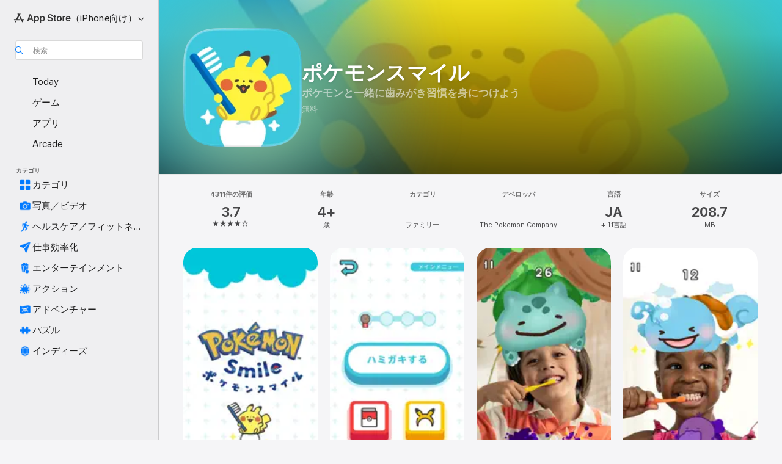

--- FILE ---
content_type: text/html
request_url: https://apps.apple.com/jp/app/%E3%83%9D%E3%82%B1%E3%83%A2%E3%83%B3%E3%82%B9%E3%83%9E%E3%82%A4%E3%83%AB/id1512331079
body_size: 60674
content:
<!DOCTYPE html>
<html dir="ltr" lang="ja">
    <head>
        <meta charset="utf-8" />
        <meta http-equiv="X-UA-Compatible" content="IE=edge" />
        <meta name="viewport" content="width=device-width,initial-scale=1" />
        <meta name="applicable-device" content="pc,mobile" />
        <meta name="referrer" content="strict-origin" />

        <link
            rel="apple-touch-icon"
            sizes="180x180"
            href="/assets/favicon/favicon-180.png"
        />

        <link
            rel="icon"
            type="image/png"
            sizes="32x32"
            href="/assets/favicon/favicon-32.png"
        />

        <link
            rel="icon"
            type="image/png"
            sizes="16x16"
            href="/assets/favicon/favicon-16.png"
        />

        <link
            rel="mask-icon"
            href="/assets/favicon/favicon.svg"
            color="#1d70f2"
        />

        <link rel="manifest" href="/manifest.json" />
        <title>‎ポケモンスマイルアプリ - App Store</title><!-- HEAD_svelte-h7hqm6_START --><meta name="version" content="2550.11.0-external"><!-- HEAD_svelte-h7hqm6_END --><!-- HEAD_svelte-1frznod_START --><link rel="preconnect" href="//www.apple.com/wss/fonts" crossorigin="anonymous"><link rel="stylesheet" as="style" href="//www.apple.com/wss/fonts?families=SF+Pro,v4%7CSF+Pro+Icons,v1%7CSF+Pro+JP,v1&amp;display=swap" type="text/css" referrerpolicy="strict-origin-when-cross-origin"><!-- HEAD_svelte-1frznod_END --><!-- HEAD_svelte-eg3hvx_START -->    <meta name="description" content="App Store でThe Pokemon Companyの「ポケモンスマイル」をダウンロード。スクリーンショット、評価とレビュー、ユーザのヒント、その他「ポケモンスマイル」みたいなゲームを見ることができます。">  <link rel="canonical" href="https://apps.apple.com/jp/app/%E3%83%9D%E3%82%B1%E3%83%A2%E3%83%B3%E3%82%B9%E3%83%9E%E3%82%A4%E3%83%AB/id1512331079">        <meta name="apple:title" content="ポケモンスマイルアプリ - App Store"> <meta name="apple:description" content="App Store でThe Pokemon Companyの「ポケモンスマイル」をダウンロード。スクリーンショット、評価とレビュー、ユーザのヒント、その他「ポケモンスマイル」みたいなゲームを見ることができます。">   <meta property="og:title" content="ポケモンスマイルアプリ - App Store"> <meta property="og:description" content="App Store でThe Pokemon Companyの「ポケモンスマイル」をダウンロード。スクリーンショット、評価とレビュー、ユーザのヒント、その他「ポケモンスマイル」みたいなゲームを見ることができます。"> <meta property="og:site_name" content="App Store"> <meta property="og:url" content="https://apps.apple.com/jp/app/%E3%83%9D%E3%82%B1%E3%83%A2%E3%83%B3%E3%82%B9%E3%83%9E%E3%82%A4%E3%83%AB/id1512331079"> <meta property="og:image" content="https://is1-ssl.mzstatic.com/image/thumb/Purple221/v4/ab/fb/10/abfb1007-0f46-38e9-7bcd-157b6bd8cfe8/AppIcon-0-0-1x_U007emarketing-0-8-0-85-220.png/1200x630wa.jpg"> <meta property="og:image:secure_url" content="https://is1-ssl.mzstatic.com/image/thumb/Purple221/v4/ab/fb/10/abfb1007-0f46-38e9-7bcd-157b6bd8cfe8/AppIcon-0-0-1x_U007emarketing-0-8-0-85-220.png/1200x630wa.jpg"> <meta property="og:image:alt" content="App Storeの「ポケモンスマイル」"> <meta property="og:image:width" content="1200"> <meta property="og:image:height" content="630"> <meta property="og:image:type" content="image/jpg">  <meta property="og:locale" content="ja">    <meta name="twitter:title" content="ポケモンスマイルアプリ - App Store"> <meta name="twitter:description" content="App Store でThe Pokemon Companyの「ポケモンスマイル」をダウンロード。スクリーンショット、評価とレビュー、ユーザのヒント、その他「ポケモンスマイル」みたいなゲームを見ることができます。"> <meta name="twitter:site" content="@AppStore"> <meta name="twitter:image" content="https://is1-ssl.mzstatic.com/image/thumb/Purple221/v4/ab/fb/10/abfb1007-0f46-38e9-7bcd-157b6bd8cfe8/AppIcon-0-0-1x_U007emarketing-0-8-0-85-220.png/1200x630wa.jpg"> <meta name="twitter:image:alt" content="App Storeの「ポケモンスマイル」">    <script id="organization" type="application/ld+json">{"@context":"https://schema.org","@id":"https://apps.apple.com/#organization","@type":"Organization","name":"App Store","url":"https://apps.apple.com","logo":"https://apps.apple.com/assets/app-store.png","sameAs":["https://www.wikidata.org/wiki/Q368215","https://twitter.com/AppStore","https://www.instagram.com/appstore/","https://www.facebook.com/appstore/"],"parentOrganization":{"@type":"Organization","name":"Apple","@id":"https://www.apple.com/#organization","url":"https://www.apple.com/"}}</script>   <!-- HTML_TAG_START -->
                <script id=software-application type="application/ld+json">
                    {"@context":"https://schema.org","@type":"SoftwareApplication","name":"ポケモンスマイル","description":"『ポケモンスマイル』はポケモンと一緒に楽しく歯みがきを習慣化するゲームアプリです。\n\n■歯みがきを上手にすると、ポケモンを捕まえることができます。\n口の中の「むしばきん」に捕まってしまったポケモンたち。歯みがきで、「むしばきん」を倒して、ポケモンたちを助けましょう。\n上手に磨くことができれば、助けたポケモンを手に入れることができます。\n\n■ポケモンずかんの完成を目指したり、ポケモンキャップを集めたりと、いろいろな楽しみかたがあります。\nポケモンは100匹以上登場します。毎日歯みがきを続けて、「ポケモンずかん」の完成を目指しましょう。\n頑張って歯みがきをするとさまざまな「ポケモンキャップ」がもらえます。\n\n■「ハミガキマスター」を目指しましょう。\n上手に歯みがきを続けていると、ハミガキメダルをもらうことができます。たくさんのハミガキメダルを集めて、「ハミガキマスター」を目指しましょう！\n\n■お気に入りの写真をデコレーションすることができます。\n歯みがきしている姿のベストショット写真を選んで、デコレーションをして遊ぶことができます。毎日歯みがきをして、デコレーションで使えるシールを集めましょう。\n\n■保護者に役立つ機能\n歯を磨く順番をガイドしているので、ゲームを終えると一通り歯を磨くことができます。\n歯みがき忘れがないよう、1日3回まで決まった時間に歯みがきを通知してくれる機能が付いています。\nまた、子どもやご自身の歯みがき環境に合わせて、歯みがきの時間も1分～3分の間で設定することができます。\nセーブデータを3つまで作成することが出来るので、ご家族で別々のデータで遊べます。\n\n■歯みがきのワンポイントアドバイス\n歯みがきを終えると、学術的な観点からのアドバイスがもらえるので、歯みがきについて詳しく知ることができます。本アドバイスの作成において、日本歯科医師会にご協力いただきました。\n\n■ご注意\nご利用前に必ず利用規約・プライバシーポリシーをご確認ください。\nインターネット通信が必要です。データ通信料がかかる場合があります。\n本ゲームアプリは、むし歯を予防したり、治療したりするものではありません。また、子どもが歯みがきを好きになることや、習慣化することを確約するものではありません。\n子どもが遊ぶ時は、必ず保護者が付き添い、事故のないように歯みがきをサポートしてください。\n\n■対応機種\n『ポケモンスマイル』は以下の環境でご利用いただくことができます。\niOS 13.0以上\n＊一部端末で動作しない場合もございますので、ご了承ください。\n\n\n©2020 Pokémon. ©1995-2020 Nintendo/Creatures Inc./GAME FREAK inc.\nポケットモンスター・ポケモン・Pokémonは任天堂・クリーチャーズ・ゲームフリークの登録商標です。","image":"https://is1-ssl.mzstatic.com/image/thumb/Purple221/v4/ab/fb/10/abfb1007-0f46-38e9-7bcd-157b6bd8cfe8/AppIcon-0-0-1x_U007emarketing-0-8-0-85-220.png/1200x630wa.png","availableOnDevice":"iPhone, iPad, iPod","operatingSystem":"iOS 13.0以降が必要です。iPhone、iPad、およびiPod touchに対応。","offers":{"@type":"Offer","price":0,"priceCurrency":"JPY","category":"free"},"applicationCategory":"ゲーム","aggregateRating":{"@type":"AggregateRating","ratingValue":3.7,"reviewCount":4311},"author":{"@type":"Organization","name":"The Pokemon Company","url":"https://apps.apple.com/jp/developer/the-pokemon-company/id446737235"}}
                </script>
                <!-- HTML_TAG_END -->    <!-- HEAD_svelte-eg3hvx_END -->
      <script type="module" crossorigin src="/assets/index~CmXAGhvsky.js"></script>
      <link rel="stylesheet" crossorigin href="/assets/index~BZJvkGJD8q.css">
      <script type="module">import.meta.url;import("_").catch(()=>1);async function* g(){};window.__vite_is_modern_browser=true;</script>
      <script type="module">!function(){if(window.__vite_is_modern_browser)return;console.warn("vite: loading legacy chunks, syntax error above and the same error below should be ignored");var e=document.getElementById("vite-legacy-polyfill"),n=document.createElement("script");n.src=e.src,n.onload=function(){System.import(document.getElementById('vite-legacy-entry').getAttribute('data-src'))},document.body.appendChild(n)}();</script>
    </head>

    <body>

        <div class="body-container">
               <div class="app-container svelte-sh6d9r" data-testid="app-container"><div class="navigation-container svelte-sh6d9r"><div class="navigation-wrapper svelte-1qmvp5w"><nav data-testid="navigation" class="navigation svelte-13li0vp"><div class="navigation__header svelte-13li0vp"><div slot="logo" class="platform-selector-container svelte-1qmvp5w"><span id="app-store-icon-contianer" class="app-store-icon-container svelte-1qmvp5w" role="img" aria-label="App Store"><svg width="121" height="21" viewBox="0 0 121 21" xmlns="http://www.w3.org/2000/svg" focusable="false"><g fill="currentColor" fill-rule="nonzero" opacity=".9"><path d="M11.417 12.204H8.094l5.8-10.067c.19-.328.25-.683.178-1.065a1.214 1.214 0 0 0-.637-.87c-.357-.21-.717-.25-1.082-.121a1.43 1.43 0 0 0-.811.684l-.575.942-.572-.942a1.46 1.46 0 0 0-.81-.69c-.361-.132-.722-.09-1.084.128-.354.204-.563.495-.628.874-.065.379-.003.732.188 1.06L9.412 4.45l-4.49 7.755H1.434c-.37 0-.7.126-.994.378-.293.253-.44.583-.44.992 0 .404.147.731.44.983.293.252.625.378.994.378h11.979a2.449 2.449 0 0 0-.017-1.242 2.097 2.097 0 0 0-.66-1.06c-.327-.286-.767-.429-1.32-.429Zm9.086 0h-3.477l-3.798-6.559c-.38.28-.65.694-.811 1.244a4.654 4.654 0 0 0-.154 1.755c.058.62.226 1.172.506 1.656l4.798 8.288c.184.327.457.555.818.685.36.13.721.093 1.084-.112.355-.199.569-.489.64-.87.072-.382.013-.74-.179-1.073L18.6 14.935h1.904c.374 0 .707-.126.998-.378.29-.252.436-.58.436-.983 0-.409-.146-.74-.436-.992a1.479 1.479 0 0 0-.998-.378Zm-17.72 3.713-.758 1.3c-.19.334-.251.69-.184 1.069.068.378.276.67.625.875.368.21.732.249 1.094.116a1.51 1.51 0 0 0 .818-.689l1.106-1.881c-.088-.159-.257-.325-.506-.498a2.474 2.474 0 0 0-.937-.374c-.376-.075-.795-.048-1.257.082ZM28.145 16.906h2.768l1.251-3.825h5.506l1.251 3.825h2.78L36.408 2.109h-2.973l-5.291 14.797Zm6.747-12.162h.061l2.05 6.296h-4.172l2.06-6.296ZM43.013 20.494h2.553V15.07h.051c.615 1.272 1.856 2.05 3.404 2.05 2.728 0 4.471-2.152 4.471-5.639v-.01c0-3.507-1.743-5.66-4.501-5.66-1.559 0-2.748.8-3.374 2.102h-.051V6.036h-2.553v14.458Zm5.219-5.526c-1.58 0-2.687-1.364-2.687-3.487v-.01c0-2.133 1.108-3.507 2.687-3.507 1.63 0 2.656 1.333 2.656 3.507v.01c0 2.143-1.026 3.487-2.656 3.487ZM55.133 20.494h2.553V15.07h.051c.616 1.272 1.856 2.05 3.405 2.05 2.727 0 4.47-2.152 4.47-5.639v-.01c0-3.507-1.743-5.66-4.501-5.66-1.559 0-2.748.8-3.374 2.102h-.051V6.036h-2.553v14.458Zm5.219-5.526c-1.58 0-2.687-1.364-2.687-3.487v-.01c0-2.133 1.108-3.507 2.687-3.507 1.63 0 2.656 1.333 2.656 3.507v.01c0 2.143-1.026 3.487-2.656 3.487ZM76.912 17.162c3.61 0 5.783-1.754 5.783-4.512v-.01c0-2.307-1.343-3.558-4.42-4.194l-1.599-.328c-1.784-.37-2.594-.984-2.594-2.03v-.01c0-1.18 1.077-1.99 2.81-2 1.66 0 2.799.769 2.973 2.06l.02.124h2.533l-.01-.174c-.154-2.533-2.266-4.235-5.496-4.235-3.189 0-5.476 1.763-5.486 4.368v.01c0 2.205 1.436 3.558 4.348 4.163l1.59.328c1.906.4 2.676.995 2.676 2.102v.01c0 1.272-1.17 2.103-3.036 2.103-1.856 0-3.158-.79-3.353-2.061l-.02-.123h-2.533l.01.154c.175 2.655 2.41 4.255 5.804 4.255ZM88.458 17.12c.513 0 .964-.05 1.261-.091V15.11c-.174.01-.369.041-.615.041-.933 0-1.405-.338-1.405-1.405V8.005h2.02V6.036H87.7V3.278h-2.594v2.758h-1.538v1.97h1.538v5.957c0 2.235 1.077 3.158 3.353 3.158ZM96.271 17.12c3.19 0 5.26-2.122 5.26-5.649v-.02c0-3.507-2.101-5.64-5.27-5.64-3.158 0-5.25 2.153-5.25 5.64v.02c0 3.517 2.061 5.65 5.26 5.65Zm.01-2.06c-1.63 0-2.665-1.302-2.665-3.589v-.02c0-2.256 1.056-3.569 2.645-3.569 1.62 0 2.666 1.302 2.666 3.568v.021c0 2.276-1.035 3.589-2.645 3.589ZM103.172 16.906h2.554v-6.307c0-1.61.871-2.522 2.317-2.522.43 0 .82.061 1.036.143V5.913a3.326 3.326 0 0 0-.81-.102c-1.251 0-2.154.79-2.492 2.102h-.051V6.036h-2.554v10.87ZM115.17 17.12c2.84 0 4.44-1.68 4.778-3.352l.03-.113h-2.389l-.02.072c-.246.728-1.077 1.405-2.348 1.405-1.661 0-2.707-1.128-2.748-3.036h7.608v-.82c0-3.281-1.928-5.465-5.035-5.465s-5.106 2.256-5.106 5.68v.01c0 3.456 1.969 5.62 5.23 5.62Zm-.093-9.31c1.354 0 2.338.862 2.523 2.584h-5.097c.205-1.671 1.22-2.584 2.574-2.584Z" style="mix-blend-mode:normal" transform="translate(.086 .095)"></path></g></svg></span> <nav class="svelte-1hs3qpl"> <button class="menu-trigger svelte-bmr6en" aria-controls="9e547a34-e4d3-4f2a-9f3c-71b7b523387e" aria-haspopup="menu" aria-expanded="false"><span class="platform-selector-text svelte-1hs3qpl" id="platform-selector-text" aria-labelledby="app-store-icon-contianer platform-selector-text" aria-haspopup="menu">（iPhone向け）    <svg xmlns="http://www.w3.org/2000/svg" viewBox="0 0 109.73 100" style="overflow:visible" aria-hidden="false"><path fill="none" d="M0-15h109.73v120H0z"></path><path d="M54.884 70.758c1.234 0 2.435-.477 3.286-1.431l37.78-38.673c.818-.829 1.316-1.885 1.316-3.139 0-2.538-1.907-4.496-4.444-4.496-1.192 0-2.383.528-3.202 1.295L52.251 62.483h5.225l-37.38-38.169c-.808-.767-1.907-1.295-3.139-1.295-2.549 0-4.496 1.958-4.496 4.496 0 1.254.508 2.32 1.326 3.15l37.822 38.673c.891.953 1.99 1.42 3.275 1.42Z"></path></svg></span></button> <ul id="9e547a34-e4d3-4f2a-9f3c-71b7b523387e" hidden tabindex="-1" class="menu-popover focus-visible svelte-bmr6en"><li class="menu-item svelte-bmr6en" role="presentation"><a href="https://apps.apple.com/jp/iphone/today" data-test-id="internal-link"><span class="platform-selector svelte-rn3aot is-active"><div class="icon-container svelte-rn3aot">      <svg viewBox="0 0 62.771 103.335" aria-hidden="false"><path d="M13.275 103.335h36.169c7.963 0 13.326-5.053 13.326-12.665V12.665C62.771 5.053 57.407 0 49.444 0H13.275C5.301 0 0 5.053 0 12.665V90.67c0 7.612 5.301 12.665 13.275 12.665Zm1.005-7.842c-4.09 0-6.427-2.183-6.427-6.116V13.959c0-3.933 2.338-6.106 6.427-6.106h6.27c.766 0 1.181.405 1.181 1.173v1.109c.001 2.002 1.35 3.413 3.352 3.413h12.605c2.054 0 3.34-1.411 3.34-3.413v-1.11c0-.766.415-1.171 1.183-1.171h6.228c4.141-.001 6.427 2.172 6.427 6.106v75.417c0 3.933-2.286 6.116-6.427 6.116Zm6.775-3.581h20.712c1.296 0 2.27-.924 2.27-2.282s-.973-2.27-2.269-2.27H21.055c-1.358 0-2.27.912-2.27 2.27s.912 2.282 2.27 2.282Z" fill="currentColor"></path></svg></div> <span class="platform-title svelte-rn3aot" aria-label="iPhoneのApp Store">iPhone</span> </span></a>  </li><li class="menu-item svelte-bmr6en" role="presentation"><a href="https://apps.apple.com/jp/ipad/today" data-test-id="internal-link"><span class="platform-selector svelte-rn3aot"><div class="icon-container svelte-rn3aot">      <svg viewBox="0 0 115.09 89.912" aria-hidden="false"><path d="M15.318 89.912h84.454c10.232 0 15.318-5.107 15.318-15.163V15.163C115.09 5.107 110.004 0 99.772 0H15.318C5.138 0 0 5.086 0 15.163v59.586c0 10.077 5.138 15.163 15.318 15.163Zm.125-7.905c-4.877 0-7.59-2.558-7.59-7.641v-58.82c0-5.032 2.713-7.64 7.59-7.64h84.204c4.834-.001 7.59 2.607 7.59 7.639v58.821c-.001 5.083-2.757 7.64-7.591 7.64Zm23.253-3.739h37.75c1.305 0 2.228-.86 2.228-2.218.001-1.41-.922-2.28-2.229-2.28H38.696c-1.306-.002-2.28.868-2.28 2.278-.001 1.36.974 2.222 2.279 2.222Z" fill="currentColor"></path></svg></div> <span class="platform-title svelte-rn3aot" aria-label="iPadのApp Store">iPad</span> </span></a>  </li><li class="menu-item svelte-bmr6en" role="presentation"><a href="https://apps.apple.com/jp/mac/discover" data-test-id="internal-link"><span class="platform-selector svelte-rn3aot"><div class="icon-container svelte-rn3aot">      <svg viewBox="0 0 140.769 79.424" aria-hidden="false"><path d="M0 73.887c0 3.049 2.478 5.537 5.475 5.537h129.82c3.038 0 5.475-2.488 5.475-5.537 0-3.09-2.437-5.578-5.475-5.578H124.59v-57.96C124.59 3.52 120.956 0 114.136 0H26.633c-6.457 0-10.452 3.52-10.452 10.35v57.958H5.475C2.478 68.309 0 70.797 0 73.887Zm24.086-5.578V12.585c0-3.161 1.529-4.742 4.7-4.742h83.198c3.171 0 4.751 1.58 4.751 4.742V68.31ZM55.65 7.843h1.244c.728 0 1.143.363 1.143 1.183v.591c0 2.003 1.286 3.413 3.392 3.413h18.036c1.992 0 3.289-1.41 3.289-3.413v-.591c0-.82.415-1.183 1.183-1.183h1.246v-4.02H55.649Z" fill="currentColor"></path></svg></div> <span class="platform-title svelte-rn3aot" aria-label="MacのApp Store">Mac</span> </span></a>  </li><li class="menu-item svelte-bmr6en" role="presentation"><a href="https://apps.apple.com/jp/vision/apps-and-games" data-test-id="internal-link"><span class="platform-selector svelte-rn3aot"><div class="icon-container svelte-rn3aot">      <svg xmlns="http://www.w3.org/2000/svg" viewBox="0 0 171.057 120" aria-hidden="false"><path d="M45.735 99.548c-19.145 0-33.274-16.993-33.274-39.752 0-37.652 33.058-41.401 73.067-41.401 40.01 0 73.068 3.719 73.068 41.401 0 22.759-14.122 39.752-33.238 39.752-19.916 0-29.459-16.541-39.83-16.541-10.378 0-19.906 16.541-39.793 16.541zm79.732-10.561c13.801 0 22.622-11.339 22.622-29.191 0-28.302-23.431-30.902-62.561-30.902-39.13 0-62.561 2.637-62.561 30.902 0 17.852 8.821 29.191 22.659 29.191 17.367 0 23.469-16.523 39.902-16.523 16.426 0 22.573 16.523 39.939 16.523z" fill="currentColor"></path></svg></div> <span class="platform-title svelte-rn3aot" aria-label="VisionのApp Store">Vision</span> </span></a>  </li><li class="menu-item svelte-bmr6en" role="presentation"><a href="https://apps.apple.com/jp/watch/apps-and-games" data-test-id="internal-link"><span class="platform-selector svelte-rn3aot"><div class="icon-container svelte-rn3aot">      <svg viewBox="0 0 70.762 104.469" aria-hidden="false"><path d="M0 71.965c0 7.57 2.937 13.122 8.492 16.165 2.698 1.442 4.232 3.256 5.26 6.483l1.518 5.26c.934 3.123 3.102 4.597 6.39 4.597h22.554c3.403-.001 5.416-1.423 6.391-4.596l1.58-5.261c.965-3.227 2.552-5.04 5.198-6.483 5.555-3.043 8.492-8.595 8.492-16.165V32.503c0-7.569-2.937-13.122-8.492-16.163-2.646-1.444-4.233-3.257-5.198-6.484l-1.58-5.261C49.733 1.525 47.565 0 44.215 0H21.66c-3.288 0-5.456 1.473-6.39 4.595l-1.518 5.26c-.976 3.177-2.51 5.094-5.26 6.485C2.989 19.226 0 24.83 0 32.503Zm64.824-23.17h1.767c2.499-.001 4.171-1.745 4.171-4.474v-6.626c0-2.78-1.67-4.524-4.171-4.524h-1.767ZM7.129 70.92V33.56c0-7.297 4.261-11.673 11.351-11.673h28.925c7.141 0 11.34 4.376 11.34 11.673v37.36c.001 7.285-4.198 11.66-11.339 11.66H18.48c-7.09.001-11.35-4.374-11.35-11.66Z" fill="currentColor"></path></svg></div> <span class="platform-title svelte-rn3aot" aria-label="WatchのApp Store">Watch</span> </span></a>  </li><li class="menu-item svelte-bmr6en" role="presentation"><a href="https://apps.apple.com/jp/tv/discover" data-test-id="internal-link"><span class="platform-selector svelte-rn3aot"><div class="icon-container svelte-rn3aot">      <svg viewBox="0 0 122.045 97.575" aria-hidden="false"><path d="M12.523 81.04h97c8.227 0 12.521-4.307 12.521-12.524V12.575C122.045 4.305 117.75 0 109.522 0h-97C4.296 0 0 4.306 0 12.575v55.942c0 8.217 4.295 12.522 12.523 12.522ZM36.49 97.574h49.065a3.93 3.93 0 0 0 3.937-3.914c0-2.249-1.74-3.979-3.937-3.979H36.49c-2.197-.001-3.937 1.729-3.937 3.978a3.93 3.93 0 0 0 3.937 3.916ZM12.658 73.186c-3.172 0-4.805-1.622-4.805-4.794V12.699c0-3.224 1.633-4.845 4.805-4.845h96.73c3.17 0 4.802 1.621 4.802 4.845v55.693c.001 3.172-1.63 4.794-4.803 4.794Z" fill="currentColor"></path></svg></div> <span class="platform-title svelte-rn3aot" aria-label="TVのApp Store">TV</span> </span></a>  </li> </ul></nav></div> <div class="search-input-container svelte-1qmvp5w"><div class="search-input-wrapper svelte-f3zl7m"><div data-testid="amp-search-input" aria-controls="search-suggestions" aria-expanded="false" aria-haspopup="listbox" aria-owns="search-suggestions" class="search-input-container svelte-rg26q6" tabindex="-1" role=""><div class="flex-container svelte-rg26q6"><form id="search-input-form" class="svelte-rg26q6"><svg height="16" width="16" viewBox="0 0 16 16" class="search-svg" aria-hidden="true"><path d="M11.87 10.835c.018.015.035.03.051.047l3.864 3.863a.735.735 0 1 1-1.04 1.04l-3.863-3.864a.744.744 0 0 1-.047-.051 6.667 6.667 0 1 1 1.035-1.035zM6.667 12a5.333 5.333 0 1 0 0-10.667 5.333 5.333 0 0 0 0 10.667z"></path></svg> <input value="" aria-autocomplete="list" aria-multiline="false" aria-controls="search-suggestions" aria-label="Search" placeholder="検索" spellcheck="false" autocomplete="off" autocorrect="off" autocapitalize="off" type="text" inputmode="search" class="search-input__text-field svelte-rg26q6" data-testid="search-input__text-field"></form> </div> <div data-testid="search-scope-bar"></div>   </div> </div></div> </div> <div data-testid="navigation-content" class="navigation__content svelte-13li0vp" id="navigation" aria-hidden="false"><div class="navigation__scrollable-container svelte-13li0vp"><div data-testid="navigation-items-primary" class="navigation-items navigation-items--primary svelte-ng61m8"> <ul class="navigation-items__list svelte-ng61m8">  <li class="navigation-item navigation-item__LandingPage_iphone/today_Intent svelte-1a5yt87" aria-selected="false" data-testid="navigation-item"> <a href="https://apps.apple.com/jp/iphone/today" class="navigation-item__link svelte-1a5yt87" role="button" data-testid="https://apps.apple.com/jp/iphone/today" aria-pressed="false"><div class="navigation-item__content svelte-zhx7t9"> <span class="navigation-item__icon svelte-zhx7t9"> <svg xmlns="http://www.w3.org/2000/svg" viewBox="0 0 107.046 120" aria-hidden="true"><path d="M34.77 32.741h39.37c1.72 0 3.005-1.337 3.005-3.058 0-1.658-1.285-2.943-3.005-2.943H34.77c-1.783 0-3.109 1.285-3.109 2.943 0 1.721 1.326 3.058 3.109 3.058zm0 14.16h23.071c1.731 0 3.057-1.337 3.057-3.047 0-1.669-1.326-2.943-3.057-2.943H34.77c-1.783 0-3.109 1.274-3.109 2.943 0 1.71 1.326 3.047 3.109 3.047zm.769 48.307h36.02c4.299 0 6.521-2.212 6.521-6.511V61.581c0-4.299-2.222-6.51-6.521-6.51h-36.02c-4.144 0-6.573 2.211-6.573 6.51v27.116c0 4.299 2.429 6.511 6.573 6.511zm-23.078 1.796c0 10.232 5.034 15.318 15.111 15.318h51.851c10.087 0 15.163-5.086 15.163-15.318v-74.03c0-10.18-5.076-15.317-15.163-15.317H27.572c-10.077 0-15.111 5.137-15.111 15.317zm7.853-.124V23.099c0-4.876 2.61-7.589 7.693-7.589H79.04c5.031 0 7.651 2.713 7.651 7.589V96.88c0 4.876-2.62 7.589-7.651 7.589H28.007c-5.083 0-7.693-2.713-7.693-7.589z"></path></svg> </span> <span class="navigation-item__label svelte-zhx7t9"> Today </span> </div></a>  </li>  <li class="navigation-item navigation-item__LandingPage_iphone/games_Intent svelte-1a5yt87" aria-selected="false" data-testid="navigation-item"> <a href="https://apps.apple.com/jp/iphone/games" class="navigation-item__link svelte-1a5yt87" role="button" data-testid="https://apps.apple.com/jp/iphone/games" aria-pressed="false"><div class="navigation-item__content svelte-zhx7t9"> <span class="navigation-item__icon svelte-zhx7t9"> <svg xmlns="http://www.w3.org/2000/svg" viewBox="0 0 20.904 20.654" aria-hidden="true"><path d="M8.118 20.508c1.026-.225 2.842-.86 3.74-1.553 1.3-1.006 1.924-2.11 1.827-3.896l-.03-.899c.83-.566 1.631-1.26 2.403-2.05 2.715-2.784 4.482-7.208 4.482-11.065C20.54.459 20.071 0 19.485 0c-3.847 0-8.271 1.768-11.054 4.473-.82.81-1.504 1.591-2.06 2.412l-.89-.03c-1.718-.078-2.86.46-3.896 1.817-.693.918-1.338 2.715-1.562 3.75-.147.713.449 1.035.976.898 1.152-.224 2.393-.722 3.399-.644v.634c-.02.45.039.733.38 1.085l1.368 1.357c.36.351.634.42 1.084.4l.625-.02c.107 1.036-.372 2.247-.635 3.4-.186.663.283 1.113.898.976ZM13.89 8.71a2.065 2.065 0 0 1-2.07-2.07c0-1.153.917-2.08 2.07-2.08a2.076 2.076 0 1 1 0 4.15ZM2.59 19.1l1.651-.048c.537-.01.967-.176 1.319-.528.44-.44.556-1.064.478-1.494-.058-.351-.41-.449-.566-.166-.069.098-.127.196-.244.303-.245.254-.43.313-.743.332l-.966.059a.265.265 0 0 1-.274-.264l.059-.977c.02-.322.088-.508.332-.732a1.53 1.53 0 0 1 .312-.244c.274-.127.176-.527-.166-.576a1.78 1.78 0 0 0-1.494.488c-.361.371-.527.781-.537 1.309l-.049 1.65c-.02.547.352.908.889.889Z" fill="currentColor"></path></svg> </span> <span class="navigation-item__label svelte-zhx7t9"> ゲーム </span> </div></a>  </li>  <li class="navigation-item navigation-item__LandingPage_iphone/apps_Intent svelte-1a5yt87" aria-selected="false" data-testid="navigation-item"> <a href="https://apps.apple.com/jp/iphone/apps" class="navigation-item__link svelte-1a5yt87" role="button" data-testid="https://apps.apple.com/jp/iphone/apps" aria-pressed="false"><div class="navigation-item__content svelte-zhx7t9"> <span class="navigation-item__icon svelte-zhx7t9"> <svg xmlns="http://www.w3.org/2000/svg" viewBox="0 0 24.805 23.486" aria-hidden="true"><g fill="currentColor"><path d="m2.48 15.137 6.036 2.754c1.445.664 2.578.976 3.7.976 1.134 0 2.266-.312 3.712-.976l6.035-2.754c.044-.02.087-.04.127-.063.458.395.625.835.625 1.293 0 .674-.352 1.299-1.475 1.807l-6.025 2.754c-1.26.576-2.158.82-2.998.82-.83 0-1.729-.244-2.988-.82l-6.026-2.754C2.08 17.666 1.73 17.04 1.73 16.367c0-.459.163-.9.622-1.294Z"></path><path d="m2.48 10.479 6.036 2.763c1.445.654 2.578.977 3.7.977 1.134 0 2.266-.322 3.712-.977l6.035-2.764c.036-.016.07-.032.103-.05.476.397.649.844.649 1.31 0 .674-.352 1.3-1.475 1.817l-6.025 2.744c-1.26.576-2.158.82-2.998.82-.83 0-1.729-.244-2.988-.82l-6.026-2.744c-1.123-.518-1.474-1.143-1.474-1.817 0-.466.168-.914.646-1.311Z"></path><path d="M12.217 12.49c.84 0 1.738-.244 2.998-.82l6.025-2.754c1.123-.508 1.475-1.133 1.475-1.807 0-.683-.361-1.308-1.475-1.816l-6.045-2.744c-1.23-.557-2.129-.82-2.978-.82-.84 0-1.739.263-2.979.82L3.203 5.293C2.08 5.801 1.73 6.426 1.73 7.109c0 .674.351 1.3 1.474 1.807L9.23 11.67c1.26.576 2.158.82 2.988.82Z"></path></g></svg> </span> <span class="navigation-item__label svelte-zhx7t9"> アプリ </span> </div></a>  </li>  <li class="navigation-item navigation-item__LandingPage_iphone/arcade_Intent svelte-1a5yt87" aria-selected="false" data-testid="navigation-item"> <a href="https://apps.apple.com/jp/iphone/arcade" class="navigation-item__link svelte-1a5yt87" role="button" data-testid="https://apps.apple.com/jp/iphone/arcade" aria-pressed="false"><div class="navigation-item__content svelte-zhx7t9"> <span class="navigation-item__icon svelte-zhx7t9"> <svg xmlns="http://www.w3.org/2000/svg" viewBox="0 0 23.623 21.396" aria-hidden="true"><path d="M11.63 21.396a7.621 7.621 0 0 0 3.282-.712l6.777-3.047c1.055-.479 1.573-.87 1.573-1.7v-.742c0-.322-.342-.39-.528-.302l-7.275 3.3a9.272 9.272 0 0 1-3.818.82c-1.309 0-2.373-.175-3.819-.84l-7.285-3.3c-.185-.088-.537 0-.537.322v.742c0 .83.518 1.221 1.582 1.7l6.768 3.047c.918.41 1.923.712 3.28.712Zm.01-3.72a7.972 7.972 0 0 0 3.301-.703l6.895-3.135c.596-.273 1.426-.732 1.426-1.416 0-.684-.84-1.143-1.446-1.416L14.941 7.87a7.873 7.873 0 0 0-2.45-.654v5.43c0 .283-.333.546-.85.546-.508 0-.84-.263-.84-.546v-5.43c-.899.097-1.7.322-2.451.654l-7.305 3.34c-.703.312-1.016.752-1.016 1.21 0 .46.313.9.996 1.212l7.325 3.34a7.832 7.832 0 0 0 3.29.703Zm-7.09-4.287c-.859 0-1.552-.42-1.552-.957 0-.528.693-.948 1.553-.948s1.543.42 1.543.948c0 .537-.684.957-1.543.957Zm7.09-6.973a3.193 3.193 0 0 1-3.193-3.184C8.447 1.475 9.883.06 11.641.06a3.168 3.168 0 0 1 3.174 3.173 3.176 3.176 0 0 1-3.174 3.184Z" fill="currentColor"></path></svg> </span> <span class="navigation-item__label svelte-zhx7t9"> Arcade </span> </div></a>  </li></ul> </div>   <div slot="after-navigation-items" class="platform-selector-inline svelte-1qmvp5w"><h3 class="svelte-1qmvp5w">プラットフォーム</h3> <ul class="svelte-1qmvp5w">  <li><a href="https://apps.apple.com/jp/iphone/today" data-test-id="internal-link"><span class="platform svelte-1qmvp5w is-active"><div class="icon-container svelte-1qmvp5w" aria-hidden="true">      <svg viewBox="0 0 62.771 103.335" aria-hidden="false"><path d="M13.275 103.335h36.169c7.963 0 13.326-5.053 13.326-12.665V12.665C62.771 5.053 57.407 0 49.444 0H13.275C5.301 0 0 5.053 0 12.665V90.67c0 7.612 5.301 12.665 13.275 12.665Zm1.005-7.842c-4.09 0-6.427-2.183-6.427-6.116V13.959c0-3.933 2.338-6.106 6.427-6.106h6.27c.766 0 1.181.405 1.181 1.173v1.109c.001 2.002 1.35 3.413 3.352 3.413h12.605c2.054 0 3.34-1.411 3.34-3.413v-1.11c0-.766.415-1.171 1.183-1.171h6.228c4.141-.001 6.427 2.172 6.427 6.106v75.417c0 3.933-2.286 6.116-6.427 6.116Zm6.775-3.581h20.712c1.296 0 2.27-.924 2.27-2.282s-.973-2.27-2.269-2.27H21.055c-1.358 0-2.27.912-2.27 2.27s.912 2.282 2.27 2.282Z" fill="currentColor"></path></svg> </div> <span class="platform-title svelte-1qmvp5w">iPhone</span> </span> </a> </li>  <li><a href="https://apps.apple.com/jp/ipad/today" data-test-id="internal-link"><span class="platform svelte-1qmvp5w"><div class="icon-container svelte-1qmvp5w" aria-hidden="true">      <svg viewBox="0 0 115.09 89.912" aria-hidden="false"><path d="M15.318 89.912h84.454c10.232 0 15.318-5.107 15.318-15.163V15.163C115.09 5.107 110.004 0 99.772 0H15.318C5.138 0 0 5.086 0 15.163v59.586c0 10.077 5.138 15.163 15.318 15.163Zm.125-7.905c-4.877 0-7.59-2.558-7.59-7.641v-58.82c0-5.032 2.713-7.64 7.59-7.64h84.204c4.834-.001 7.59 2.607 7.59 7.639v58.821c-.001 5.083-2.757 7.64-7.591 7.64Zm23.253-3.739h37.75c1.305 0 2.228-.86 2.228-2.218.001-1.41-.922-2.28-2.229-2.28H38.696c-1.306-.002-2.28.868-2.28 2.278-.001 1.36.974 2.222 2.279 2.222Z" fill="currentColor"></path></svg> </div> <span class="platform-title svelte-1qmvp5w">iPad</span> </span> </a> </li>  <li><a href="https://apps.apple.com/jp/mac/discover" data-test-id="internal-link"><span class="platform svelte-1qmvp5w"><div class="icon-container svelte-1qmvp5w" aria-hidden="true">      <svg viewBox="0 0 140.769 79.424" aria-hidden="false"><path d="M0 73.887c0 3.049 2.478 5.537 5.475 5.537h129.82c3.038 0 5.475-2.488 5.475-5.537 0-3.09-2.437-5.578-5.475-5.578H124.59v-57.96C124.59 3.52 120.956 0 114.136 0H26.633c-6.457 0-10.452 3.52-10.452 10.35v57.958H5.475C2.478 68.309 0 70.797 0 73.887Zm24.086-5.578V12.585c0-3.161 1.529-4.742 4.7-4.742h83.198c3.171 0 4.751 1.58 4.751 4.742V68.31ZM55.65 7.843h1.244c.728 0 1.143.363 1.143 1.183v.591c0 2.003 1.286 3.413 3.392 3.413h18.036c1.992 0 3.289-1.41 3.289-3.413v-.591c0-.82.415-1.183 1.183-1.183h1.246v-4.02H55.649Z" fill="currentColor"></path></svg> </div> <span class="platform-title svelte-1qmvp5w">Mac</span> </span> </a> </li>  <li><a href="https://apps.apple.com/jp/vision/apps-and-games" data-test-id="internal-link"><span class="platform svelte-1qmvp5w"><div class="icon-container svelte-1qmvp5w" aria-hidden="true">      <svg xmlns="http://www.w3.org/2000/svg" viewBox="0 0 171.057 120" aria-hidden="false"><path d="M45.735 99.548c-19.145 0-33.274-16.993-33.274-39.752 0-37.652 33.058-41.401 73.067-41.401 40.01 0 73.068 3.719 73.068 41.401 0 22.759-14.122 39.752-33.238 39.752-19.916 0-29.459-16.541-39.83-16.541-10.378 0-19.906 16.541-39.793 16.541zm79.732-10.561c13.801 0 22.622-11.339 22.622-29.191 0-28.302-23.431-30.902-62.561-30.902-39.13 0-62.561 2.637-62.561 30.902 0 17.852 8.821 29.191 22.659 29.191 17.367 0 23.469-16.523 39.902-16.523 16.426 0 22.573 16.523 39.939 16.523z" fill="currentColor"></path></svg> </div> <span class="platform-title svelte-1qmvp5w">Vision</span> </span> </a> </li>  <li><a href="https://apps.apple.com/jp/watch/apps-and-games" data-test-id="internal-link"><span class="platform svelte-1qmvp5w"><div class="icon-container svelte-1qmvp5w" aria-hidden="true">      <svg viewBox="0 0 70.762 104.469" aria-hidden="false"><path d="M0 71.965c0 7.57 2.937 13.122 8.492 16.165 2.698 1.442 4.232 3.256 5.26 6.483l1.518 5.26c.934 3.123 3.102 4.597 6.39 4.597h22.554c3.403-.001 5.416-1.423 6.391-4.596l1.58-5.261c.965-3.227 2.552-5.04 5.198-6.483 5.555-3.043 8.492-8.595 8.492-16.165V32.503c0-7.569-2.937-13.122-8.492-16.163-2.646-1.444-4.233-3.257-5.198-6.484l-1.58-5.261C49.733 1.525 47.565 0 44.215 0H21.66c-3.288 0-5.456 1.473-6.39 4.595l-1.518 5.26c-.976 3.177-2.51 5.094-5.26 6.485C2.989 19.226 0 24.83 0 32.503Zm64.824-23.17h1.767c2.499-.001 4.171-1.745 4.171-4.474v-6.626c0-2.78-1.67-4.524-4.171-4.524h-1.767ZM7.129 70.92V33.56c0-7.297 4.261-11.673 11.351-11.673h28.925c7.141 0 11.34 4.376 11.34 11.673v37.36c.001 7.285-4.198 11.66-11.339 11.66H18.48c-7.09.001-11.35-4.374-11.35-11.66Z" fill="currentColor"></path></svg> </div> <span class="platform-title svelte-1qmvp5w">Watch</span> </span> </a> </li>  <li><a href="https://apps.apple.com/jp/tv/discover" data-test-id="internal-link"><span class="platform svelte-1qmvp5w"><div class="icon-container svelte-1qmvp5w" aria-hidden="true">      <svg viewBox="0 0 122.045 97.575" aria-hidden="false"><path d="M12.523 81.04h97c8.227 0 12.521-4.307 12.521-12.524V12.575C122.045 4.305 117.75 0 109.522 0h-97C4.296 0 0 4.306 0 12.575v55.942c0 8.217 4.295 12.522 12.523 12.522ZM36.49 97.574h49.065a3.93 3.93 0 0 0 3.937-3.914c0-2.249-1.74-3.979-3.937-3.979H36.49c-2.197-.001-3.937 1.729-3.937 3.978a3.93 3.93 0 0 0 3.937 3.916ZM12.658 73.186c-3.172 0-4.805-1.622-4.805-4.794V12.699c0-3.224 1.633-4.845 4.805-4.845h96.73c3.17 0 4.802 1.621 4.802 4.845v55.693c.001 3.172-1.63 4.794-4.803 4.794Z" fill="currentColor"></path></svg> </div> <span class="platform-title svelte-1qmvp5w">TV</span> </span> </a> </li></ul></div></div> <div class="navigation__native-cta"></div></div> </nav> </div></div> <div style="display: flex; position: relative; flex-direction: column; min-height: 100vh; "><main class="page-container svelte-sh6d9r">   <dialog data-testid="dialog" class="svelte-1a4zf5b" id="" aria-hidden="true"><div class="modal-content svelte-1lx4bs1"></div> </dialog> <div class="default-page-container svelte-yudjcw" data-testid="default-page-container">    <section data-test-id="shelf-wrapper" class="shelf svelte-1svznay"> <div class="container svelte-1bm25t" style="--background-color: rgb(60,200,220); --background-image: url(https://is1-ssl.mzstatic.com/image/thumb/Purple221/v4/ab/fb/10/abfb1007-0f46-38e9-7bcd-157b6bd8cfe8/AppIcon-0-0-1x_U007emarketing-0-8-0-85-220.png/400x400bb.webp);"><div class="rotate svelte-1bm25t"></div> <div class="blur svelte-1bm25t"></div> <div class="content-container svelte-1bm25t"><div class="app-icon-contianer svelte-1bm25t without-border" aria-hidden="true"><div class="app-icon svelte-166xw8t     rounded-rect-prerendered" style=""><div data-testid="artwork-component" class="artwork-component artwork-component--aspect-ratio artwork-component--orientation-square svelte-uduhys    artwork-component--fullwidth    artwork-component--has-borders artwork-component--no-anchor" style="
            --artwork-bg-color: rgb(60,200,220);
            --aspect-ratio: 1;
            --placeholder-bg-color: rgb(60,200,220);
       ">   <picture class="svelte-uduhys"><source sizes="200px" srcset="https://is1-ssl.mzstatic.com/image/thumb/Purple221/v4/ab/fb/10/abfb1007-0f46-38e9-7bcd-157b6bd8cfe8/AppIcon-0-0-1x_U007emarketing-0-8-0-85-220.png/200x200ia-75.webp 200w,https://is1-ssl.mzstatic.com/image/thumb/Purple221/v4/ab/fb/10/abfb1007-0f46-38e9-7bcd-157b6bd8cfe8/AppIcon-0-0-1x_U007emarketing-0-8-0-85-220.png/400x400ia-75.webp 400w" type="image/webp"> <source sizes="200px" srcset="https://is1-ssl.mzstatic.com/image/thumb/Purple221/v4/ab/fb/10/abfb1007-0f46-38e9-7bcd-157b6bd8cfe8/AppIcon-0-0-1x_U007emarketing-0-8-0-85-220.png/200x200ia-75.jpg 200w,https://is1-ssl.mzstatic.com/image/thumb/Purple221/v4/ab/fb/10/abfb1007-0f46-38e9-7bcd-157b6bd8cfe8/AppIcon-0-0-1x_U007emarketing-0-8-0-85-220.png/400x400ia-75.jpg 400w" type="image/jpeg"> <img alt="" class="artwork-component__contents artwork-component__image svelte-uduhys" loading="lazy" src="/assets/artwork/1x1.gif" role="presentation" decoding="async" width="200" height="200" fetchpriority="auto" style="opacity: 1;"></picture> </div> </div> <div class="glow svelte-1bm25t"><div class="app-icon svelte-166xw8t     rounded-rect-prerendered" style=""><div data-testid="artwork-component" class="artwork-component artwork-component--aspect-ratio artwork-component--orientation-square svelte-uduhys    artwork-component--fullwidth    artwork-component--has-borders artwork-component--no-anchor" style="
            --artwork-bg-color: rgb(60,200,220);
            --aspect-ratio: 1;
            --placeholder-bg-color: rgb(60,200,220);
       ">   <picture class="svelte-uduhys"><source sizes="200px" srcset="https://is1-ssl.mzstatic.com/image/thumb/Purple221/v4/ab/fb/10/abfb1007-0f46-38e9-7bcd-157b6bd8cfe8/AppIcon-0-0-1x_U007emarketing-0-8-0-85-220.png/200x200ia-75.webp 200w,https://is1-ssl.mzstatic.com/image/thumb/Purple221/v4/ab/fb/10/abfb1007-0f46-38e9-7bcd-157b6bd8cfe8/AppIcon-0-0-1x_U007emarketing-0-8-0-85-220.png/400x400ia-75.webp 400w" type="image/webp"> <source sizes="200px" srcset="https://is1-ssl.mzstatic.com/image/thumb/Purple221/v4/ab/fb/10/abfb1007-0f46-38e9-7bcd-157b6bd8cfe8/AppIcon-0-0-1x_U007emarketing-0-8-0-85-220.png/200x200ia-75.jpg 200w,https://is1-ssl.mzstatic.com/image/thumb/Purple221/v4/ab/fb/10/abfb1007-0f46-38e9-7bcd-157b6bd8cfe8/AppIcon-0-0-1x_U007emarketing-0-8-0-85-220.png/400x400ia-75.jpg 400w" type="image/jpeg"> <img alt="" class="artwork-component__contents artwork-component__image svelte-uduhys" loading="lazy" src="/assets/artwork/1x1.gif" role="presentation" decoding="async" width="200" height="200" fetchpriority="auto" style="opacity: 1;"></picture> </div> </div></div></div> <section class="svelte-1bm25t"> <h1 class="svelte-1bm25t">ポケモンスマイル</h1> <h2 class="subtitle svelte-1bm25t">ポケモンと一緒に歯みがき習慣を身につけよう</h2>  <p class="attributes svelte-1bm25t">無料</p> <div class="buttons-container svelte-1bm25t">  <button aria-label="共有" class="svelte-1hg02ca  with-label">   <svg viewBox="0 0 86.639 110.16" aria-hidden="true"><path d="M15.318 110.16H71.32c10.233 0 15.32-5.107 15.32-15.163v-48.65c0-10.067-5.087-15.165-15.319-15.165H57.736v7.896h13.46c4.784 0 7.591 2.62 7.591 7.652v47.884c-.001 5.083-2.808 7.64-7.591 7.64H15.444c-4.878.001-7.591-2.556-7.591-7.639V46.73c0-5.032 2.713-7.652 7.59-7.652h13.481v-7.895H15.318C5.138 31.183 0 36.26 0 46.346v48.651c0 10.077 5.138 15.163 15.318 15.163Z"></path><path d="M43.294 71.932c2.124 0 3.926-1.752 3.926-3.823V18.013l-.32-7.34 3.27 3.489 7.403 7.868a3.662 3.662 0 0 0 2.642 1.16c2.051 0 3.595-1.44 3.595-3.398 0-1.088-.435-1.844-1.202-2.56L46.122 1.306C45.148.332 44.33 0 43.294 0c-.985 0-1.814.332-2.829 1.305L23.97 17.233c-.716.715-1.151 1.471-1.151 2.559 0 1.958 1.481 3.398 3.543 3.398.933 0 1.98-.394 2.684-1.16l7.412-7.868 3.282-3.5-.321 7.351V68.11c0 2.07 1.803 3.822 3.875 3.822Z"></path></svg> 共有 </button></div></section></div></div> </section>   <section id="informationRibbon" data-test-id="shelf-wrapper" class="shelf svelte-1svznay   margin-top padding-top"> <div class="inforibbon-shelf-wrapper svelte-zc5hwl">  <div class="horizontal-shelf svelte-9mb6lb" data-test-id="horizontal-shelf"><section data-testid="shelf-component" class="shelf-grid shelf-grid--onhover svelte-12rmzef" style="
            --grid-max-content-xsmall: 144px; --grid-column-gap-xsmall: 10px; --grid-row-gap-xsmall: 0px; --grid-small: 5; --grid-column-gap-small: 20px; --grid-row-gap-small: 0px; --grid-medium: 6; --grid-column-gap-medium: 0px; --grid-row-gap-medium: 0px; --grid-large: 8; --grid-column-gap-large: 0px; --grid-row-gap-large: 0px; --grid-xlarge: 8; --grid-column-gap-xlarge: 0px; --grid-row-gap-xlarge: 0px;
            --grid-type: ProductBadge;
            --grid-rows: 1;
            --standard-lockup-shadow-offset: 15px;
            
        "> <div class="shelf-grid__body svelte-12rmzef" data-testid="shelf-body">   <button disabled aria-label="前のページ" type="button" class="shelf-grid-nav__arrow shelf-grid-nav__arrow--left svelte-1xmivhv" data-testid="shelf-button-left" style="--offset: 0px;"><svg viewBox="0 0 9 31" xmlns="http://www.w3.org/2000/svg"><path d="M5.275 29.46a1.61 1.61 0 0 0 1.456 1.077c1.018 0 1.772-.737 1.772-1.737 0-.526-.277-1.186-.449-1.62l-4.68-11.912L8.05 3.363c.172-.442.45-1.116.45-1.625A1.702 1.702 0 0 0 6.728.002a1.603 1.603 0 0 0-1.456 1.09L.675 12.774c-.301.775-.677 1.744-.677 2.495 0 .754.376 1.705.677 2.498L5.272 29.46Z"></path></svg></button> <ul slot="shelf-content" class="shelf-grid__list shelf-grid__list--grid-type-ProductBadge shelf-grid__list--grid-rows-1 svelte-12rmzef" role="list" tabindex="-1" data-testid="shelf-item-list">   <li class="shelf-grid__list-item svelte-12rmzef" data-index="0" aria-hidden="true"><div class="svelte-12rmzef">  <a data-test-id="scroll-link" href="#productRatings"><div class="badge-container svelte-bpc9sn"><div class="badge svelte-bpc9sn"><div class="badge-dt svelte-bpc9sn" role="term"> <div class="multiline-clamp svelte-1a7gcr6" style="--mc-lineClamp: var(--defaultClampOverride, 1);" role="text"> <span class="multiline-clamp__text svelte-1a7gcr6">4311件の評価</span> </div></div> <div class="badge-dd svelte-bpc9sn" role="definition"> <span class="text-container svelte-bpc9sn" aria-hidden="true">3.7</span> <ol class="stars svelte-1fdd9o7" aria-label="星3.7個"><li class="star svelte-1fdd9o7"><svg class="icon" viewBox="0 0 64 64"><path d="M13.559 60.051c1.102.86 2.5.565 4.166-.645l14.218-10.455L46.19 59.406c1.666 1.21 3.037 1.505 4.166.645 1.102-.833 1.344-2.204.672-4.166l-5.618-16.718 14.353-10.32c1.666-1.183 2.338-2.42 1.908-3.764-.43-1.29-1.693-1.935-3.763-1.908l-17.605.108-5.348-16.8C34.308 4.496 33.34 3.5 31.944 3.5c-1.372 0-2.34.995-2.984 2.984L23.61 23.283l-17.605-.108c-2.07-.027-3.333.618-3.763 1.908-.457 1.344.242 2.58 1.909 3.763l14.352 10.321-5.617 16.718c-.672 1.962-.43 3.333.672 4.166Z"></path></svg> </li><li class="star svelte-1fdd9o7"><svg class="icon" viewBox="0 0 64 64"><path d="M13.559 60.051c1.102.86 2.5.565 4.166-.645l14.218-10.455L46.19 59.406c1.666 1.21 3.037 1.505 4.166.645 1.102-.833 1.344-2.204.672-4.166l-5.618-16.718 14.353-10.32c1.666-1.183 2.338-2.42 1.908-3.764-.43-1.29-1.693-1.935-3.763-1.908l-17.605.108-5.348-16.8C34.308 4.496 33.34 3.5 31.944 3.5c-1.372 0-2.34.995-2.984 2.984L23.61 23.283l-17.605-.108c-2.07-.027-3.333.618-3.763 1.908-.457 1.344.242 2.58 1.909 3.763l14.352 10.321-5.617 16.718c-.672 1.962-.43 3.333.672 4.166Z"></path></svg> </li><li class="star svelte-1fdd9o7"><svg class="icon" viewBox="0 0 64 64"><path d="M13.559 60.051c1.102.86 2.5.565 4.166-.645l14.218-10.455L46.19 59.406c1.666 1.21 3.037 1.505 4.166.645 1.102-.833 1.344-2.204.672-4.166l-5.618-16.718 14.353-10.32c1.666-1.183 2.338-2.42 1.908-3.764-.43-1.29-1.693-1.935-3.763-1.908l-17.605.108-5.348-16.8C34.308 4.496 33.34 3.5 31.944 3.5c-1.372 0-2.34.995-2.984 2.984L23.61 23.283l-17.605-.108c-2.07-.027-3.333.618-3.763 1.908-.457 1.344.242 2.58 1.909 3.763l14.352 10.321-5.617 16.718c-.672 1.962-.43 3.333.672 4.166Z"></path></svg> </li><li class="star svelte-1fdd9o7"><div class="partial-star svelte-1fdd9o7" style="--partial-star-width: 70%;"><svg class="icon" viewBox="0 0 64 64"><path d="M13.559 60.051c1.102.86 2.5.565 4.166-.645l14.218-10.455L46.19 59.406c1.666 1.21 3.037 1.505 4.166.645 1.102-.833 1.344-2.204.672-4.166l-5.618-16.718 14.353-10.32c1.666-1.183 2.338-2.42 1.908-3.764-.43-1.29-1.693-1.935-3.763-1.908l-17.605.108-5.348-16.8C34.308 4.496 33.34 3.5 31.944 3.5c-1.372 0-2.34.995-2.984 2.984L23.61 23.283l-17.605-.108c-2.07-.027-3.333.618-3.763 1.908-.457 1.344.242 2.58 1.909 3.763l14.352 10.321-5.617 16.718c-.672 1.962-.43 3.333.672 4.166Z"></path></svg></div> <svg class="icon" viewBox="0 0 64 64"><path d="M13.559 60.051c1.102.86 2.5.565 4.166-.645l14.218-10.455L46.19 59.406c1.666 1.21 3.037 1.505 4.166.645 1.102-.833 1.344-2.204.672-4.166l-5.618-16.718 14.353-10.32c1.666-1.183 2.338-2.42 1.908-3.764-.43-1.29-1.693-1.935-3.763-1.908l-17.605.108-5.348-16.8C34.308 4.496 33.34 3.5 31.944 3.5c-1.372 0-2.34.995-2.984 2.984L23.61 23.283l-17.605-.108c-2.07-.027-3.333.618-3.763 1.908-.457 1.344.242 2.58 1.909 3.763l14.352 10.321-5.617 16.718c-.672 1.962-.43 3.333.672 4.166Zm3.87-5.321c-.054-.054-.027-.081 0-.242l5.349-15.374c.376-1.049.161-1.882-.78-2.527L8.613 27.341c-.134-.08-.161-.134-.134-.215.027-.08.08-.08.242-.08l16.26.295c1.103.027 1.802-.43 2.151-1.532l4.677-15.562c.027-.162.08-.215.134-.215.08 0 .135.053.162.215l4.676 15.562c.35 1.102 1.048 1.559 2.15 1.532l16.261-.296c.162 0 .216 0 .243.081.027.08-.027.134-.135.215l-13.385 9.246c-.94.645-1.156 1.478-.78 2.527l5.35 15.374c.026.161.053.188 0 .242-.055.08-.135.026-.243-.054l-12.928-9.864c-.86-.672-1.855-.672-2.715 0l-12.928 9.864c-.107.08-.188.134-.242.054Z"></path></svg> </li><li class="star svelte-1fdd9o7"><svg class="icon" viewBox="0 0 64 64"><path d="M13.559 60.051c1.102.86 2.5.565 4.166-.645l14.218-10.455L46.19 59.406c1.666 1.21 3.037 1.505 4.166.645 1.102-.833 1.344-2.204.672-4.166l-5.618-16.718 14.353-10.32c1.666-1.183 2.338-2.42 1.908-3.764-.43-1.29-1.693-1.935-3.763-1.908l-17.605.108-5.348-16.8C34.308 4.496 33.34 3.5 31.944 3.5c-1.372 0-2.34.995-2.984 2.984L23.61 23.283l-17.605-.108c-2.07-.027-3.333.618-3.763 1.908-.457 1.344.242 2.58 1.909 3.763l14.352 10.321-5.617 16.718c-.672 1.962-.43 3.333.672 4.166Zm3.87-5.321c-.054-.054-.027-.081 0-.242l5.349-15.374c.376-1.049.161-1.882-.78-2.527L8.613 27.341c-.134-.08-.161-.134-.134-.215.027-.08.08-.08.242-.08l16.26.295c1.103.027 1.802-.43 2.151-1.532l4.677-15.562c.027-.162.08-.215.134-.215.08 0 .135.053.162.215l4.676 15.562c.35 1.102 1.048 1.559 2.15 1.532l16.261-.296c.162 0 .216 0 .243.081.027.08-.027.134-.135.215l-13.385 9.246c-.94.645-1.156 1.478-.78 2.527l5.35 15.374c.026.161.053.188 0 .242-.055.08-.135.026-.243-.054l-12.928-9.864c-.86-.672-1.855-.672-2.715 0l-12.928 9.864c-.107.08-.188.134-.242.054Z"></path></svg> </li> </ol></div></div></div></a> </div></li>   <li class="shelf-grid__list-item svelte-12rmzef" data-index="1" aria-hidden="true"><div class="svelte-12rmzef">  <a data-test-id="scroll-link" href="#information"><div class="badge-container svelte-bpc9sn"><div class="badge svelte-bpc9sn"><div class="badge-dt svelte-bpc9sn" role="term"> <div class="multiline-clamp svelte-1a7gcr6" style="--mc-lineClamp: var(--defaultClampOverride, 1);" role="text"> <span class="multiline-clamp__text svelte-1a7gcr6">年齢</span> </div></div> <div class="badge-dd svelte-bpc9sn" role="definition"><span class="svelte-km1qy2">4+</span>  <div class="multiline-clamp svelte-1a7gcr6" style="--mc-lineClamp: var(--defaultClampOverride, 1);" role="text"> <span class="multiline-clamp__text svelte-1a7gcr6">歳</span> </div></div></div></div></a> </div></li>   <li class="shelf-grid__list-item svelte-12rmzef" data-index="2" aria-hidden="true"><div class="svelte-12rmzef">  <a data-test-id="scroll-link" href="#information"><div class="badge-container svelte-bpc9sn"><div class="badge svelte-bpc9sn"><div class="badge-dt svelte-bpc9sn" role="term"> <div class="multiline-clamp svelte-1a7gcr6" style="--mc-lineClamp: var(--defaultClampOverride, 1);" role="text"> <span class="multiline-clamp__text svelte-1a7gcr6">カテゴリ</span> </div></div> <div class="badge-dd svelte-bpc9sn" role="definition"><div class="artwork-container svelte-bpc9sn" aria-hidden="true"><div data-testid="artwork-component" class="artwork-component artwork-component--aspect-ratio artwork-component--orientation-square svelte-uduhys    artwork-component--fullwidth" style="
            --artwork-bg-color: transparent;
            --aspect-ratio: 1;
            --placeholder-bg-color: transparent;
       ">   <picture class="svelte-uduhys"><source sizes="48px" srcset="https://is1-ssl.mzstatic.com/image/thumb/Features126/v4/ad/c1/9f/adc19fc9-4d1a-d539-3d29-ddd8b7407508/ab1e1568-3eeb-4b6a-88c5-1131b0a8dd77.png/48x48bb.webp 48w,https://is1-ssl.mzstatic.com/image/thumb/Features126/v4/ad/c1/9f/adc19fc9-4d1a-d539-3d29-ddd8b7407508/ab1e1568-3eeb-4b6a-88c5-1131b0a8dd77.png/96x96bb.webp 96w" type="image/webp"> <source sizes="48px" srcset="https://is1-ssl.mzstatic.com/image/thumb/Features126/v4/ad/c1/9f/adc19fc9-4d1a-d539-3d29-ddd8b7407508/ab1e1568-3eeb-4b6a-88c5-1131b0a8dd77.png/48x48bb-60.jpg 48w,https://is1-ssl.mzstatic.com/image/thumb/Features126/v4/ad/c1/9f/adc19fc9-4d1a-d539-3d29-ddd8b7407508/ab1e1568-3eeb-4b6a-88c5-1131b0a8dd77.png/96x96bb-60.jpg 96w" type="image/jpeg"> <img alt="" class="artwork-component__contents artwork-component__image svelte-uduhys" loading="lazy" src="/assets/artwork/1x1.gif" role="presentation" decoding="async" width="48" height="48" fetchpriority="auto" style="opacity: 1;"></picture> </div></div>  <div class="multiline-clamp svelte-1a7gcr6" style="--mc-lineClamp: var(--defaultClampOverride, 1);" role="text"> <span class="multiline-clamp__text svelte-1a7gcr6">ファミリー</span> </div></div></div></div></a> </div></li>   <li class="shelf-grid__list-item svelte-12rmzef" data-index="3" aria-hidden="true"><div class="svelte-12rmzef">  <a href="https://apps.apple.com/jp/developer/the-pokemon-company/id446737235" data-test-id="internal-link"><div class="badge-container svelte-bpc9sn"><div class="badge svelte-bpc9sn"><div class="badge-dt svelte-bpc9sn" role="term"> <div class="multiline-clamp svelte-1a7gcr6" style="--mc-lineClamp: var(--defaultClampOverride, 1);" role="text"> <span class="multiline-clamp__text svelte-1a7gcr6">デベロッパ</span> </div></div> <div class="badge-dd svelte-bpc9sn" role="definition"><div class="icon-container color svelte-bpc9sn" aria-hidden="true">      <svg xmlns="http://www.w3.org/2000/svg" viewBox="0 0 114.778 100" style="overflow:visible" aria-hidden="false"><path fill="none" d="M0-15h114.778v120H0z"></path><path d="M27.779 89.768h59.224c10.232 0 15.318-5.107 15.318-15.163V15.019c0-10.056-5.086-15.163-15.318-15.163H27.779c-10.18 0-15.318 5.086-15.318 15.163v59.586c0 10.077 5.138 15.163 15.318 15.163Zm.125-7.905c-4.877 0-7.59-2.558-7.59-7.641v-58.82c0-5.031 2.713-7.64 7.59-7.64h58.974c4.835 0 7.59 2.609 7.59 7.64v58.82c0 5.083-2.755 7.641-7.59 7.641Zm-4.092 2.888H90.99c-2.839-13.705-16.644-23.662-33.563-23.662-16.97 0-30.775 9.957-33.615 23.662Zm33.605-31.834c9.293.104 16.665-7.808 16.665-18.253 0-9.843-7.372-17.9-16.665-17.9-9.345 0-16.769 8.057-16.717 17.9.052 10.445 7.372 18.202 16.717 18.253Z" fill="currentColor"></path></svg></div>  <div class="multiline-clamp svelte-1a7gcr6" style="--mc-lineClamp: var(--defaultClampOverride, 1);" role="text"> <span class="multiline-clamp__text svelte-1a7gcr6">The Pokemon Company</span> </div></div></div></div></a> </div></li>   <li class="shelf-grid__list-item svelte-12rmzef" data-index="4" aria-hidden="true"><div class="svelte-12rmzef">  <a data-test-id="scroll-link" href="#information"><div class="badge-container svelte-bpc9sn"><div class="badge svelte-bpc9sn"><div class="badge-dt svelte-bpc9sn" role="term"> <div class="multiline-clamp svelte-1a7gcr6" style="--mc-lineClamp: var(--defaultClampOverride, 1);" role="text"> <span class="multiline-clamp__text svelte-1a7gcr6">言語</span> </div></div> <div class="badge-dd svelte-bpc9sn" role="definition"><span class="text-container svelte-bpc9sn">JA</span>  <div class="multiline-clamp svelte-1a7gcr6" style="--mc-lineClamp: var(--defaultClampOverride, 1);" role="text"> <span class="multiline-clamp__text svelte-1a7gcr6">+ 11言語</span> </div></div></div></div></a> </div></li>   <li class="shelf-grid__list-item svelte-12rmzef" data-index="5" aria-hidden="true"><div class="svelte-12rmzef">  <a data-test-id="scroll-link" href="#information"><div class="badge-container svelte-bpc9sn"><div class="badge svelte-bpc9sn"><div class="badge-dt svelte-bpc9sn" role="term"> <div class="multiline-clamp svelte-1a7gcr6" style="--mc-lineClamp: var(--defaultClampOverride, 1);" role="text"> <span class="multiline-clamp__text svelte-1a7gcr6">サイズ</span> </div></div> <div class="badge-dd svelte-bpc9sn" role="definition"><span class="text-container svelte-bpc9sn">208.7</span>  <div class="multiline-clamp svelte-1a7gcr6" style="--mc-lineClamp: var(--defaultClampOverride, 1);" role="text"> <span class="multiline-clamp__text svelte-1a7gcr6">MB</span> </div></div></div></div></a> </div></li> </ul> <button aria-label="次のページ" type="button" class="shelf-grid-nav__arrow shelf-grid-nav__arrow--right svelte-1xmivhv" data-testid="shelf-button-right" style="--offset: 0px;"><svg viewBox="0 0 9 31" xmlns="http://www.w3.org/2000/svg"><path d="M5.275 29.46a1.61 1.61 0 0 0 1.456 1.077c1.018 0 1.772-.737 1.772-1.737 0-.526-.277-1.186-.449-1.62l-4.68-11.912L8.05 3.363c.172-.442.45-1.116.45-1.625A1.702 1.702 0 0 0 6.728.002a1.603 1.603 0 0 0-1.456 1.09L.675 12.774c-.301.775-.677 1.744-.677 2.495 0 .754.376 1.705.677 2.498L5.272 29.46Z"></path></svg></button></div> </section> </div></div> </section> <section id="product_media_phone_" data-test-id="shelf-wrapper" class="shelf svelte-1svznay    padding-top">   <div class="horizontal-shelf svelte-9mb6lb" data-test-id="horizontal-shelf"><section data-testid="shelf-component" class="shelf-grid shelf-grid--onhover svelte-12rmzef" style="
            --grid-max-content-xsmall: 144px; --grid-column-gap-xsmall: 10px; --grid-row-gap-xsmall: 0px; --grid-small: 3; --grid-column-gap-small: 20px; --grid-row-gap-small: 0px; --grid-medium: 4; --grid-column-gap-medium: 20px; --grid-row-gap-medium: 0px; --grid-large: 5; --grid-column-gap-large: 20px; --grid-row-gap-large: 0px; --grid-xlarge: 5; --grid-column-gap-xlarge: 20px; --grid-row-gap-xlarge: 0px;
            --grid-type: ScreenshotPhone;
            --grid-rows: 1;
            --standard-lockup-shadow-offset: 15px;
            
        "> <div class="shelf-grid__body svelte-12rmzef" data-testid="shelf-body">   <button disabled aria-label="前のページ" type="button" class="shelf-grid-nav__arrow shelf-grid-nav__arrow--left svelte-1xmivhv" data-testid="shelf-button-left" style="--offset: 0px;"><svg viewBox="0 0 9 31" xmlns="http://www.w3.org/2000/svg"><path d="M5.275 29.46a1.61 1.61 0 0 0 1.456 1.077c1.018 0 1.772-.737 1.772-1.737 0-.526-.277-1.186-.449-1.62l-4.68-11.912L8.05 3.363c.172-.442.45-1.116.45-1.625A1.702 1.702 0 0 0 6.728.002a1.603 1.603 0 0 0-1.456 1.09L.675 12.774c-.301.775-.677 1.744-.677 2.495 0 .754.376 1.705.677 2.498L5.272 29.46Z"></path></svg></button> <ul slot="shelf-content" class="shelf-grid__list shelf-grid__list--grid-type-ScreenshotPhone shelf-grid__list--grid-rows-1 svelte-12rmzef" role="list" tabindex="-1" data-testid="shelf-item-list">   <li class="shelf-grid__list-item svelte-12rmzef" data-index="0" aria-hidden="true"><div class="svelte-12rmzef"><article class="svelte-11oqtv4" style="--aspect-ratio: 0.46184738955823296;"><div class="artwork-container svelte-11oqtv4 iphone-6-5   portrait"><div data-testid="artwork-component" class="artwork-component artwork-component--aspect-ratio artwork-component--orientation-portrait svelte-uduhys    artwork-component--fullwidth" style="
            --artwork-bg-color: rgb(255,255,255);
            --aspect-ratio: 0.46184738955823296;
            --placeholder-bg-color: rgb(255,255,255);
       ">   <picture class="svelte-uduhys"><source sizes="(max-width:739px) 300px,(min-width:740px) and (max-width:999px) 300px,(min-width:1000px) and (max-width:1319px) 157px,(min-width:1320px) and (max-width:1679px) 230px,230px" srcset="https://is1-ssl.mzstatic.com/image/thumb/Purple123/v4/b7/85/e8/b785e814-45e1-f7c0-da16-7bca234a3719/pr_source.png/300x650bb.webp 300w,https://is1-ssl.mzstatic.com/image/thumb/Purple123/v4/b7/85/e8/b785e814-45e1-f7c0-da16-7bca234a3719/pr_source.png/157x340bb.webp 157w,https://is1-ssl.mzstatic.com/image/thumb/Purple123/v4/b7/85/e8/b785e814-45e1-f7c0-da16-7bca234a3719/pr_source.png/230x498bb.webp 230w,https://is1-ssl.mzstatic.com/image/thumb/Purple123/v4/b7/85/e8/b785e814-45e1-f7c0-da16-7bca234a3719/pr_source.png/600x1300bb.webp 600w,https://is1-ssl.mzstatic.com/image/thumb/Purple123/v4/b7/85/e8/b785e814-45e1-f7c0-da16-7bca234a3719/pr_source.png/314x680bb.webp 314w,https://is1-ssl.mzstatic.com/image/thumb/Purple123/v4/b7/85/e8/b785e814-45e1-f7c0-da16-7bca234a3719/pr_source.png/460x996bb.webp 460w" type="image/webp"> <source sizes="(max-width:739px) 300px,(min-width:740px) and (max-width:999px) 300px,(min-width:1000px) and (max-width:1319px) 157px,(min-width:1320px) and (max-width:1679px) 230px,230px" srcset="https://is1-ssl.mzstatic.com/image/thumb/Purple123/v4/b7/85/e8/b785e814-45e1-f7c0-da16-7bca234a3719/pr_source.png/300x650bb-60.jpg 300w,https://is1-ssl.mzstatic.com/image/thumb/Purple123/v4/b7/85/e8/b785e814-45e1-f7c0-da16-7bca234a3719/pr_source.png/157x340bb-60.jpg 157w,https://is1-ssl.mzstatic.com/image/thumb/Purple123/v4/b7/85/e8/b785e814-45e1-f7c0-da16-7bca234a3719/pr_source.png/230x498bb-60.jpg 230w,https://is1-ssl.mzstatic.com/image/thumb/Purple123/v4/b7/85/e8/b785e814-45e1-f7c0-da16-7bca234a3719/pr_source.png/600x1300bb-60.jpg 600w,https://is1-ssl.mzstatic.com/image/thumb/Purple123/v4/b7/85/e8/b785e814-45e1-f7c0-da16-7bca234a3719/pr_source.png/314x680bb-60.jpg 314w,https://is1-ssl.mzstatic.com/image/thumb/Purple123/v4/b7/85/e8/b785e814-45e1-f7c0-da16-7bca234a3719/pr_source.png/460x996bb-60.jpg 460w" type="image/jpeg"> <img alt="" class="artwork-component__contents artwork-component__image svelte-uduhys" loading="lazy" src="/assets/artwork/1x1.gif" role="presentation" decoding="async" width="230" height="498" fetchpriority="auto" style="opacity: 1;"></picture> </div></div></article> </div></li>   <li class="shelf-grid__list-item svelte-12rmzef" data-index="1" aria-hidden="true"><div class="svelte-12rmzef"><article class="svelte-11oqtv4" style="--aspect-ratio: 0.46184738955823296;"><div class="artwork-container svelte-11oqtv4 iphone-6-5   portrait"><div data-testid="artwork-component" class="artwork-component artwork-component--aspect-ratio artwork-component--orientation-portrait svelte-uduhys    artwork-component--fullwidth" style="
            --artwork-bg-color: rgb(255,255,255);
            --aspect-ratio: 0.46184738955823296;
            --placeholder-bg-color: rgb(255,255,255);
       ">   <picture class="svelte-uduhys"><source sizes="(max-width:739px) 300px,(min-width:740px) and (max-width:999px) 300px,(min-width:1000px) and (max-width:1319px) 157px,(min-width:1320px) and (max-width:1679px) 230px,230px" srcset="https://is1-ssl.mzstatic.com/image/thumb/Purple123/v4/c1/18/38/c11838f4-8129-c5ce-1b93-c95ecb455f49/pr_source.png/300x650bb.webp 300w,https://is1-ssl.mzstatic.com/image/thumb/Purple123/v4/c1/18/38/c11838f4-8129-c5ce-1b93-c95ecb455f49/pr_source.png/157x340bb.webp 157w,https://is1-ssl.mzstatic.com/image/thumb/Purple123/v4/c1/18/38/c11838f4-8129-c5ce-1b93-c95ecb455f49/pr_source.png/230x498bb.webp 230w,https://is1-ssl.mzstatic.com/image/thumb/Purple123/v4/c1/18/38/c11838f4-8129-c5ce-1b93-c95ecb455f49/pr_source.png/600x1300bb.webp 600w,https://is1-ssl.mzstatic.com/image/thumb/Purple123/v4/c1/18/38/c11838f4-8129-c5ce-1b93-c95ecb455f49/pr_source.png/314x680bb.webp 314w,https://is1-ssl.mzstatic.com/image/thumb/Purple123/v4/c1/18/38/c11838f4-8129-c5ce-1b93-c95ecb455f49/pr_source.png/460x996bb.webp 460w" type="image/webp"> <source sizes="(max-width:739px) 300px,(min-width:740px) and (max-width:999px) 300px,(min-width:1000px) and (max-width:1319px) 157px,(min-width:1320px) and (max-width:1679px) 230px,230px" srcset="https://is1-ssl.mzstatic.com/image/thumb/Purple123/v4/c1/18/38/c11838f4-8129-c5ce-1b93-c95ecb455f49/pr_source.png/300x650bb-60.jpg 300w,https://is1-ssl.mzstatic.com/image/thumb/Purple123/v4/c1/18/38/c11838f4-8129-c5ce-1b93-c95ecb455f49/pr_source.png/157x340bb-60.jpg 157w,https://is1-ssl.mzstatic.com/image/thumb/Purple123/v4/c1/18/38/c11838f4-8129-c5ce-1b93-c95ecb455f49/pr_source.png/230x498bb-60.jpg 230w,https://is1-ssl.mzstatic.com/image/thumb/Purple123/v4/c1/18/38/c11838f4-8129-c5ce-1b93-c95ecb455f49/pr_source.png/600x1300bb-60.jpg 600w,https://is1-ssl.mzstatic.com/image/thumb/Purple123/v4/c1/18/38/c11838f4-8129-c5ce-1b93-c95ecb455f49/pr_source.png/314x680bb-60.jpg 314w,https://is1-ssl.mzstatic.com/image/thumb/Purple123/v4/c1/18/38/c11838f4-8129-c5ce-1b93-c95ecb455f49/pr_source.png/460x996bb-60.jpg 460w" type="image/jpeg"> <img alt="" class="artwork-component__contents artwork-component__image svelte-uduhys" loading="lazy" src="/assets/artwork/1x1.gif" role="presentation" decoding="async" width="230" height="498" fetchpriority="auto" style="opacity: 1;"></picture> </div></div></article> </div></li>   <li class="shelf-grid__list-item svelte-12rmzef" data-index="2" aria-hidden="true"><div class="svelte-12rmzef"><article class="svelte-11oqtv4" style="--aspect-ratio: 0.46184738955823296;"><div class="artwork-container svelte-11oqtv4 iphone-6-5   portrait"><div data-testid="artwork-component" class="artwork-component artwork-component--aspect-ratio artwork-component--orientation-portrait svelte-uduhys    artwork-component--fullwidth" style="
            --artwork-bg-color: rgb(223,215,199);
            --aspect-ratio: 0.46184738955823296;
            --placeholder-bg-color: rgb(223,215,199);
       ">   <picture class="svelte-uduhys"><source sizes="(max-width:739px) 300px,(min-width:740px) and (max-width:999px) 300px,(min-width:1000px) and (max-width:1319px) 157px,(min-width:1320px) and (max-width:1679px) 230px,230px" srcset="https://is1-ssl.mzstatic.com/image/thumb/Purple113/v4/ad/ec/77/adec7756-6ced-1763-7ef9-c20a6365208f/pr_source.png/300x650bb.webp 300w,https://is1-ssl.mzstatic.com/image/thumb/Purple113/v4/ad/ec/77/adec7756-6ced-1763-7ef9-c20a6365208f/pr_source.png/157x340bb.webp 157w,https://is1-ssl.mzstatic.com/image/thumb/Purple113/v4/ad/ec/77/adec7756-6ced-1763-7ef9-c20a6365208f/pr_source.png/230x498bb.webp 230w,https://is1-ssl.mzstatic.com/image/thumb/Purple113/v4/ad/ec/77/adec7756-6ced-1763-7ef9-c20a6365208f/pr_source.png/600x1300bb.webp 600w,https://is1-ssl.mzstatic.com/image/thumb/Purple113/v4/ad/ec/77/adec7756-6ced-1763-7ef9-c20a6365208f/pr_source.png/314x680bb.webp 314w,https://is1-ssl.mzstatic.com/image/thumb/Purple113/v4/ad/ec/77/adec7756-6ced-1763-7ef9-c20a6365208f/pr_source.png/460x996bb.webp 460w" type="image/webp"> <source sizes="(max-width:739px) 300px,(min-width:740px) and (max-width:999px) 300px,(min-width:1000px) and (max-width:1319px) 157px,(min-width:1320px) and (max-width:1679px) 230px,230px" srcset="https://is1-ssl.mzstatic.com/image/thumb/Purple113/v4/ad/ec/77/adec7756-6ced-1763-7ef9-c20a6365208f/pr_source.png/300x650bb-60.jpg 300w,https://is1-ssl.mzstatic.com/image/thumb/Purple113/v4/ad/ec/77/adec7756-6ced-1763-7ef9-c20a6365208f/pr_source.png/157x340bb-60.jpg 157w,https://is1-ssl.mzstatic.com/image/thumb/Purple113/v4/ad/ec/77/adec7756-6ced-1763-7ef9-c20a6365208f/pr_source.png/230x498bb-60.jpg 230w,https://is1-ssl.mzstatic.com/image/thumb/Purple113/v4/ad/ec/77/adec7756-6ced-1763-7ef9-c20a6365208f/pr_source.png/600x1300bb-60.jpg 600w,https://is1-ssl.mzstatic.com/image/thumb/Purple113/v4/ad/ec/77/adec7756-6ced-1763-7ef9-c20a6365208f/pr_source.png/314x680bb-60.jpg 314w,https://is1-ssl.mzstatic.com/image/thumb/Purple113/v4/ad/ec/77/adec7756-6ced-1763-7ef9-c20a6365208f/pr_source.png/460x996bb-60.jpg 460w" type="image/jpeg"> <img alt="" class="artwork-component__contents artwork-component__image svelte-uduhys" loading="lazy" src="/assets/artwork/1x1.gif" role="presentation" decoding="async" width="230" height="498" fetchpriority="auto" style="opacity: 1;"></picture> </div></div></article> </div></li>   <li class="shelf-grid__list-item svelte-12rmzef" data-index="3" aria-hidden="true"><div class="svelte-12rmzef"><article class="svelte-11oqtv4" style="--aspect-ratio: 0.46184738955823296;"><div class="artwork-container svelte-11oqtv4 iphone-6-5   portrait"><div data-testid="artwork-component" class="artwork-component artwork-component--aspect-ratio artwork-component--orientation-portrait svelte-uduhys    artwork-component--fullwidth" style="
            --artwork-bg-color: rgb(255,255,255);
            --aspect-ratio: 0.46184738955823296;
            --placeholder-bg-color: rgb(255,255,255);
       ">   <picture class="svelte-uduhys"><source sizes="(max-width:739px) 300px,(min-width:740px) and (max-width:999px) 300px,(min-width:1000px) and (max-width:1319px) 157px,(min-width:1320px) and (max-width:1679px) 230px,230px" srcset="https://is1-ssl.mzstatic.com/image/thumb/Purple123/v4/df/08/11/df081176-a1ef-289f-4374-61e46e220bb8/pr_source.png/300x650bb.webp 300w,https://is1-ssl.mzstatic.com/image/thumb/Purple123/v4/df/08/11/df081176-a1ef-289f-4374-61e46e220bb8/pr_source.png/157x340bb.webp 157w,https://is1-ssl.mzstatic.com/image/thumb/Purple123/v4/df/08/11/df081176-a1ef-289f-4374-61e46e220bb8/pr_source.png/230x498bb.webp 230w,https://is1-ssl.mzstatic.com/image/thumb/Purple123/v4/df/08/11/df081176-a1ef-289f-4374-61e46e220bb8/pr_source.png/600x1300bb.webp 600w,https://is1-ssl.mzstatic.com/image/thumb/Purple123/v4/df/08/11/df081176-a1ef-289f-4374-61e46e220bb8/pr_source.png/314x680bb.webp 314w,https://is1-ssl.mzstatic.com/image/thumb/Purple123/v4/df/08/11/df081176-a1ef-289f-4374-61e46e220bb8/pr_source.png/460x996bb.webp 460w" type="image/webp"> <source sizes="(max-width:739px) 300px,(min-width:740px) and (max-width:999px) 300px,(min-width:1000px) and (max-width:1319px) 157px,(min-width:1320px) and (max-width:1679px) 230px,230px" srcset="https://is1-ssl.mzstatic.com/image/thumb/Purple123/v4/df/08/11/df081176-a1ef-289f-4374-61e46e220bb8/pr_source.png/300x650bb-60.jpg 300w,https://is1-ssl.mzstatic.com/image/thumb/Purple123/v4/df/08/11/df081176-a1ef-289f-4374-61e46e220bb8/pr_source.png/157x340bb-60.jpg 157w,https://is1-ssl.mzstatic.com/image/thumb/Purple123/v4/df/08/11/df081176-a1ef-289f-4374-61e46e220bb8/pr_source.png/230x498bb-60.jpg 230w,https://is1-ssl.mzstatic.com/image/thumb/Purple123/v4/df/08/11/df081176-a1ef-289f-4374-61e46e220bb8/pr_source.png/600x1300bb-60.jpg 600w,https://is1-ssl.mzstatic.com/image/thumb/Purple123/v4/df/08/11/df081176-a1ef-289f-4374-61e46e220bb8/pr_source.png/314x680bb-60.jpg 314w,https://is1-ssl.mzstatic.com/image/thumb/Purple123/v4/df/08/11/df081176-a1ef-289f-4374-61e46e220bb8/pr_source.png/460x996bb-60.jpg 460w" type="image/jpeg"> <img alt="" class="artwork-component__contents artwork-component__image svelte-uduhys" loading="lazy" src="/assets/artwork/1x1.gif" role="presentation" decoding="async" width="230" height="498" fetchpriority="auto" style="opacity: 1;"></picture> </div></div></article> </div></li>   <li class="shelf-grid__list-item svelte-12rmzef" data-index="4" aria-hidden="true"><div class="svelte-12rmzef"><article class="svelte-11oqtv4" style="--aspect-ratio: 0.46184738955823296;"><div class="artwork-container svelte-11oqtv4 iphone-6-5   portrait"><div data-testid="artwork-component" class="artwork-component artwork-component--aspect-ratio artwork-component--orientation-portrait svelte-uduhys    artwork-component--fullwidth" style="
            --artwork-bg-color: rgb(60,200,220);
            --aspect-ratio: 0.46184738955823296;
            --placeholder-bg-color: rgb(60,200,220);
       ">   <picture class="svelte-uduhys"><source sizes="(max-width:739px) 300px,(min-width:740px) and (max-width:999px) 300px,(min-width:1000px) and (max-width:1319px) 157px,(min-width:1320px) and (max-width:1679px) 230px,230px" srcset="https://is1-ssl.mzstatic.com/image/thumb/Purple123/v4/c3/b5/c6/c3b5c618-0b1d-b9f7-3bc2-87850aaadb2f/pr_source.png/300x650bb.webp 300w,https://is1-ssl.mzstatic.com/image/thumb/Purple123/v4/c3/b5/c6/c3b5c618-0b1d-b9f7-3bc2-87850aaadb2f/pr_source.png/157x340bb.webp 157w,https://is1-ssl.mzstatic.com/image/thumb/Purple123/v4/c3/b5/c6/c3b5c618-0b1d-b9f7-3bc2-87850aaadb2f/pr_source.png/230x498bb.webp 230w,https://is1-ssl.mzstatic.com/image/thumb/Purple123/v4/c3/b5/c6/c3b5c618-0b1d-b9f7-3bc2-87850aaadb2f/pr_source.png/600x1300bb.webp 600w,https://is1-ssl.mzstatic.com/image/thumb/Purple123/v4/c3/b5/c6/c3b5c618-0b1d-b9f7-3bc2-87850aaadb2f/pr_source.png/314x680bb.webp 314w,https://is1-ssl.mzstatic.com/image/thumb/Purple123/v4/c3/b5/c6/c3b5c618-0b1d-b9f7-3bc2-87850aaadb2f/pr_source.png/460x996bb.webp 460w" type="image/webp"> <source sizes="(max-width:739px) 300px,(min-width:740px) and (max-width:999px) 300px,(min-width:1000px) and (max-width:1319px) 157px,(min-width:1320px) and (max-width:1679px) 230px,230px" srcset="https://is1-ssl.mzstatic.com/image/thumb/Purple123/v4/c3/b5/c6/c3b5c618-0b1d-b9f7-3bc2-87850aaadb2f/pr_source.png/300x650bb-60.jpg 300w,https://is1-ssl.mzstatic.com/image/thumb/Purple123/v4/c3/b5/c6/c3b5c618-0b1d-b9f7-3bc2-87850aaadb2f/pr_source.png/157x340bb-60.jpg 157w,https://is1-ssl.mzstatic.com/image/thumb/Purple123/v4/c3/b5/c6/c3b5c618-0b1d-b9f7-3bc2-87850aaadb2f/pr_source.png/230x498bb-60.jpg 230w,https://is1-ssl.mzstatic.com/image/thumb/Purple123/v4/c3/b5/c6/c3b5c618-0b1d-b9f7-3bc2-87850aaadb2f/pr_source.png/600x1300bb-60.jpg 600w,https://is1-ssl.mzstatic.com/image/thumb/Purple123/v4/c3/b5/c6/c3b5c618-0b1d-b9f7-3bc2-87850aaadb2f/pr_source.png/314x680bb-60.jpg 314w,https://is1-ssl.mzstatic.com/image/thumb/Purple123/v4/c3/b5/c6/c3b5c618-0b1d-b9f7-3bc2-87850aaadb2f/pr_source.png/460x996bb-60.jpg 460w" type="image/jpeg"> <img alt="" class="artwork-component__contents artwork-component__image svelte-uduhys" loading="lazy" src="/assets/artwork/1x1.gif" role="presentation" decoding="async" width="230" height="498" fetchpriority="auto" style="opacity: 1;"></picture> </div></div></article> </div></li>   <li class="shelf-grid__list-item svelte-12rmzef" data-index="5" aria-hidden="true"><div class="svelte-12rmzef"><article class="svelte-11oqtv4" style="--aspect-ratio: 0.46184738955823296;"><div class="artwork-container svelte-11oqtv4 iphone-6-5   portrait"><div data-testid="artwork-component" class="artwork-component artwork-component--aspect-ratio artwork-component--orientation-portrait svelte-uduhys    artwork-component--fullwidth" style="
            --artwork-bg-color: rgb(199,177,145);
            --aspect-ratio: 0.46184738955823296;
            --placeholder-bg-color: rgb(199,177,145);
       ">   <picture class="svelte-uduhys"><source sizes="(max-width:739px) 300px,(min-width:740px) and (max-width:999px) 300px,(min-width:1000px) and (max-width:1319px) 157px,(min-width:1320px) and (max-width:1679px) 230px,230px" srcset="https://is1-ssl.mzstatic.com/image/thumb/Purple123/v4/ad/26/37/ad26373d-3252-255d-9bbe-9e42ecadbfc0/pr_source.png/300x650bb.webp 300w,https://is1-ssl.mzstatic.com/image/thumb/Purple123/v4/ad/26/37/ad26373d-3252-255d-9bbe-9e42ecadbfc0/pr_source.png/157x340bb.webp 157w,https://is1-ssl.mzstatic.com/image/thumb/Purple123/v4/ad/26/37/ad26373d-3252-255d-9bbe-9e42ecadbfc0/pr_source.png/230x498bb.webp 230w,https://is1-ssl.mzstatic.com/image/thumb/Purple123/v4/ad/26/37/ad26373d-3252-255d-9bbe-9e42ecadbfc0/pr_source.png/600x1300bb.webp 600w,https://is1-ssl.mzstatic.com/image/thumb/Purple123/v4/ad/26/37/ad26373d-3252-255d-9bbe-9e42ecadbfc0/pr_source.png/314x680bb.webp 314w,https://is1-ssl.mzstatic.com/image/thumb/Purple123/v4/ad/26/37/ad26373d-3252-255d-9bbe-9e42ecadbfc0/pr_source.png/460x996bb.webp 460w" type="image/webp"> <source sizes="(max-width:739px) 300px,(min-width:740px) and (max-width:999px) 300px,(min-width:1000px) and (max-width:1319px) 157px,(min-width:1320px) and (max-width:1679px) 230px,230px" srcset="https://is1-ssl.mzstatic.com/image/thumb/Purple123/v4/ad/26/37/ad26373d-3252-255d-9bbe-9e42ecadbfc0/pr_source.png/300x650bb-60.jpg 300w,https://is1-ssl.mzstatic.com/image/thumb/Purple123/v4/ad/26/37/ad26373d-3252-255d-9bbe-9e42ecadbfc0/pr_source.png/157x340bb-60.jpg 157w,https://is1-ssl.mzstatic.com/image/thumb/Purple123/v4/ad/26/37/ad26373d-3252-255d-9bbe-9e42ecadbfc0/pr_source.png/230x498bb-60.jpg 230w,https://is1-ssl.mzstatic.com/image/thumb/Purple123/v4/ad/26/37/ad26373d-3252-255d-9bbe-9e42ecadbfc0/pr_source.png/600x1300bb-60.jpg 600w,https://is1-ssl.mzstatic.com/image/thumb/Purple123/v4/ad/26/37/ad26373d-3252-255d-9bbe-9e42ecadbfc0/pr_source.png/314x680bb-60.jpg 314w,https://is1-ssl.mzstatic.com/image/thumb/Purple123/v4/ad/26/37/ad26373d-3252-255d-9bbe-9e42ecadbfc0/pr_source.png/460x996bb-60.jpg 460w" type="image/jpeg"> <img alt="" class="artwork-component__contents artwork-component__image svelte-uduhys" loading="lazy" src="/assets/artwork/1x1.gif" role="presentation" decoding="async" width="230" height="498" fetchpriority="auto" style="opacity: 1;"></picture> </div></div></article> </div></li>   <li class="shelf-grid__list-item svelte-12rmzef placeholder" data-index="6" aria-hidden="true"></li> </ul> <button aria-label="次のページ" type="button" class="shelf-grid-nav__arrow shelf-grid-nav__arrow--right svelte-1xmivhv" data-testid="shelf-button-right" style="--offset: 0px;"><svg viewBox="0 0 9 31" xmlns="http://www.w3.org/2000/svg"><path d="M5.275 29.46a1.61 1.61 0 0 0 1.456 1.077c1.018 0 1.772-.737 1.772-1.737 0-.526-.277-1.186-.449-1.62l-4.68-11.912L8.05 3.363c.172-.442.45-1.116.45-1.625A1.702 1.702 0 0 0 6.728.002a1.603 1.603 0 0 0-1.456 1.09L.675 12.774c-.301.775-.677 1.744-.677 2.495 0 .754.376 1.705.677 2.498L5.272 29.46Z"></path></svg></button></div> </section> </div>  </section> <div class="expanded-media svelte-j9g7ud"><button class="expanded-media-header svelte-j9g7ud"><div class="all-platforms svelte-j9g7ud"><div class="all-platforms-icons svelte-j9g7ud"><div class="icon svelte-j9g7ud" aria-hidden="true">   <svg viewBox="0 0 62.771 103.335" aria-hidden="false"><path d="M13.275 103.335h36.169c7.963 0 13.326-5.053 13.326-12.665V12.665C62.771 5.053 57.407 0 49.444 0H13.275C5.301 0 0 5.053 0 12.665V90.67c0 7.612 5.301 12.665 13.275 12.665Zm1.005-7.842c-4.09 0-6.427-2.183-6.427-6.116V13.959c0-3.933 2.338-6.106 6.427-6.106h6.27c.766 0 1.181.405 1.181 1.173v1.109c.001 2.002 1.35 3.413 3.352 3.413h12.605c2.054 0 3.34-1.411 3.34-3.413v-1.11c0-.766.415-1.171 1.183-1.171h6.228c4.141-.001 6.427 2.172 6.427 6.106v75.417c0 3.933-2.286 6.116-6.427 6.116Zm6.775-3.581h20.712c1.296 0 2.27-.924 2.27-2.282s-.973-2.27-2.269-2.27H21.055c-1.358 0-2.27.912-2.27 2.27s.912 2.282 2.27 2.282Z" fill="currentColor"></path></svg> </div><div class="icon svelte-j9g7ud" aria-hidden="true">   <svg xmlns="http://www.w3.org/2000/svg" viewBox="0 0 16.68 22.021" aria-hidden="false"><path d="M5.39 19.688h5.538a.436.436 0 0 0 .459-.46c0-.273-.186-.449-.46-.449H5.392c-.264 0-.45.176-.45.45 0 .273.186.459.45.459ZM0 19.424c0 1.543 1.084 2.578 2.705 2.578h10.908c1.621 0 2.705-1.035 2.705-2.578V2.588C16.318 1.045 15.234 0 13.613 0H2.705C1.084 0 0 1.045 0 2.588Zm1.572-.264V2.852c0-.801.489-1.28 1.328-1.28h10.518c.83 0 1.328.479 1.328 1.28V19.16c0 .8-.498 1.27-1.328 1.27H2.9c-.84 0-1.328-.47-1.328-1.27Z" fill="currentColor"></path></svg> </div></div> <div class="all-platforms-names svelte-j9g7ud">iPhone、iPad</div></div> <div class="chevron-container icon svelte-j9g7ud" aria-hidden="true"><svg xmlns="http://www.w3.org/2000/svg" viewBox="0 0 109.73 100" style="overflow:visible"><path fill="none" d="M0-15h109.73v120H0z"></path><path d="M54.884 70.758c1.234 0 2.435-.477 3.286-1.431l37.78-38.673c.818-.829 1.316-1.885 1.316-3.139 0-2.538-1.907-4.496-4.444-4.496-1.192 0-2.383.528-3.202 1.295L52.251 62.483h5.225l-37.38-38.169c-.808-.767-1.907-1.295-3.139-1.295-2.549 0-4.496 1.958-4.496 4.496 0 1.254.508 2.32 1.326 3.15l37.822 38.673c.891.953 1.99 1.42 3.275 1.42Z"></path></svg></div></button> </div> <div class="divider svelte-j9g7ud"></div> <section data-test-id="shelf-wrapper" class="shelf svelte-1svznay centered   padding-top padding-bottom"> <article><p class="svelte-1up5qog"> <div class="multiline-clamp svelte-1a7gcr6" style="--mc-lineClamp: var(--defaultClampOverride, 5);" role="text"> <span class="multiline-clamp__text svelte-1a7gcr6"><!-- HTML_TAG_START -->『ポケモンスマイル』はポケモンと一緒に楽しく歯みがきを習慣化するゲームアプリです。

■歯みがきを上手にすると、ポケモンを捕まえることができます。
口の中の「むしばきん」に捕まってしまったポケモンたち。歯みがきで、「むしばきん」を倒して、ポケモンたちを助けましょう。
上手に磨くことができれば、助けたポケモンを手に入れることができます。

■ポケモンずかんの完成を目指したり、ポケモンキャップを集めたりと、いろいろな楽しみかたがあります。
ポケモンは100匹以上登場します。毎日歯みがきを続けて、「ポケモンずかん」の完成を目指しましょう。
頑張って歯みがきをするとさまざまな「ポケモンキャップ」がもらえます。

■「ハミガキマスター」を目指しましょう。
上手に歯みがきを続けていると、ハミガキメダルをもらうことができます。たくさんのハミガキメダルを集めて、「ハミガキマスター」を目指しましょう！

■お気に入りの写真をデコレーションすることができます。
歯みがきしている姿のベストショット写真を選んで、デコレーションをして遊ぶことができます。毎日歯みがきをして、デコレーションで使えるシールを集めましょう。

■保護者に役立つ機能
歯を磨く順番をガイドしているので、ゲームを終えると一通り歯を磨くことができます。
歯みがき忘れがないよう、1日3回まで決まった時間に歯みがきを通知してくれる機能が付いています。
また、子どもやご自身の歯みがき環境に合わせて、歯みがきの時間も1分～3分の間で設定することができます。
セーブデータを3つまで作成することが出来るので、ご家族で別々のデータで遊べます。

■歯みがきのワンポイントアドバイス
歯みがきを終えると、学術的な観点からのアドバイスがもらえるので、歯みがきについて詳しく知ることができます。本アドバイスの作成において、日本歯科医師会にご協力いただきました。

■ご注意
ご利用前に必ず利用規約・プライバシーポリシーをご確認ください。
インターネット通信が必要です。データ通信料がかかる場合があります。
本ゲームアプリは、むし歯を予防したり、治療したりするものではありません。また、子どもが歯みがきを好きになることや、習慣化することを確約するものではありません。
子どもが遊ぶ時は、必ず保護者が付き添い、事故のないように歯みがきをサポートしてください。

■対応機種
『ポケモンスマイル』は以下の環境でご利用いただくことができます。
iOS 13.0以上
＊一部端末で動作しない場合もございますので、ご了承ください。


©2020 Pokémon. ©1995-2020 Nintendo/Creatures Inc./GAME FREAK inc.
ポケットモンスター・ポケモン・Pokémonは任天堂・クリーチャーズ・ゲームフリークの登録商標です。<!-- HTML_TAG_END --></span> </div> <button class="svelte-1up5qog">さらに見る</button></p></article> </section> <section id="productRatings" data-test-id="shelf-wrapper" class="shelf svelte-1svznay    padding-top">  <div class="title-action-wrapper svelte-1mrndab">  <a aria-label="評価とレビュー" href="https://apps.apple.com/jp/app/1512331079?see-all=reviews&amp;platform=iphone" data-test-id="internal-link"><div class="link-contents svelte-1mrndab"><h2 class="shelf-title svelte-1mrndab" data-test-id="shelf-title">評価とレビュー</h2> <span class="chevron-container svelte-1mrndab" data-test-id="shelf-see-all-chevron" aria-hidden="true">   <svg viewBox="0 0 51.108 87.687" aria-hidden="false"><path d="M51.108 43.834c-.018-1.997-.718-3.638-2.334-5.23L11.214 1.877C9.974.6 8.453 0 6.64 0 2.96 0 .001 2.897.001 6.55 0 8.326.765 10.004 2.068 11.344l33.398 32.472L2.07 76.325C.784 77.665 0 79.305 0 81.137c0 3.653 2.96 6.55 6.641 6.55 1.796 0 3.334-.601 4.572-1.877l37.561-36.746c1.636-1.591 2.334-3.25 2.334-5.23Z"></path></svg></span></div></a></div>    <ul style="--grid-max-content-xsmall: 298px; --grid-column-gap-xsmall: 10px; --grid-row-gap-xsmall: 24px; --grid-small: 2; --grid-column-gap-small: 20px; --grid-row-gap-small: 24px; --grid-medium: 2; --grid-column-gap-medium: 20px; --grid-row-gap-medium: 24px; --grid-large: 3; --grid-column-gap-large: 20px; --grid-row-gap-large: 24px; --grid-xlarge: 3; --grid-column-gap-xlarge: 20px; --grid-row-gap-xlarge: 24px;" class="grid svelte-7iyek8" data-test-id="grid"><li><article class="svelte-14sddj2"><div class="amp-rating svelte-1rwyjxh" data-testid="rating-component"><div class="stats svelte-1rwyjxh" aria-label="3.7 5段階評価中"><div class="stats__main svelte-1rwyjxh" data-testid="amp-rating__average-rating">3.7</div> <div class="stats__total svelte-1rwyjxh" data-testid="amp-rating__total-text">5段階評価中</div></div> <div class="numbers svelte-1rwyjxh"><div class="numbers__star-graph svelte-1rwyjxh"><div class="numbers__star-graph__row row-0 svelte-1rwyjxh" aria-label="5 star, 52%"> <div class="numbers__star-graph__row__stars svelte-1rwyjxh"> <div class="star"><svg class="icon" viewBox="0 0 64 64"><path d="M13.559 60.051c1.102.86 2.5.565 4.166-.645l14.218-10.455L46.19 59.406c1.666 1.21 3.037 1.505 4.166.645 1.102-.833 1.344-2.204.672-4.166l-5.618-16.718 14.353-10.32c1.666-1.183 2.338-2.42 1.908-3.764-.43-1.29-1.693-1.935-3.763-1.908l-17.605.108-5.348-16.8C34.308 4.496 33.34 3.5 31.944 3.5c-1.372 0-2.34.995-2.984 2.984L23.61 23.283l-17.605-.108c-2.07-.027-3.333.618-3.763 1.908-.457 1.344.242 2.58 1.909 3.763l14.352 10.321-5.617 16.718c-.672 1.962-.43 3.333.672 4.166Z"></path></svg></div><div class="star"><svg class="icon" viewBox="0 0 64 64"><path d="M13.559 60.051c1.102.86 2.5.565 4.166-.645l14.218-10.455L46.19 59.406c1.666 1.21 3.037 1.505 4.166.645 1.102-.833 1.344-2.204.672-4.166l-5.618-16.718 14.353-10.32c1.666-1.183 2.338-2.42 1.908-3.764-.43-1.29-1.693-1.935-3.763-1.908l-17.605.108-5.348-16.8C34.308 4.496 33.34 3.5 31.944 3.5c-1.372 0-2.34.995-2.984 2.984L23.61 23.283l-17.605-.108c-2.07-.027-3.333.618-3.763 1.908-.457 1.344.242 2.58 1.909 3.763l14.352 10.321-5.617 16.718c-.672 1.962-.43 3.333.672 4.166Z"></path></svg></div><div class="star"><svg class="icon" viewBox="0 0 64 64"><path d="M13.559 60.051c1.102.86 2.5.565 4.166-.645l14.218-10.455L46.19 59.406c1.666 1.21 3.037 1.505 4.166.645 1.102-.833 1.344-2.204.672-4.166l-5.618-16.718 14.353-10.32c1.666-1.183 2.338-2.42 1.908-3.764-.43-1.29-1.693-1.935-3.763-1.908l-17.605.108-5.348-16.8C34.308 4.496 33.34 3.5 31.944 3.5c-1.372 0-2.34.995-2.984 2.984L23.61 23.283l-17.605-.108c-2.07-.027-3.333.618-3.763 1.908-.457 1.344.242 2.58 1.909 3.763l14.352 10.321-5.617 16.718c-.672 1.962-.43 3.333.672 4.166Z"></path></svg></div><div class="star"><svg class="icon" viewBox="0 0 64 64"><path d="M13.559 60.051c1.102.86 2.5.565 4.166-.645l14.218-10.455L46.19 59.406c1.666 1.21 3.037 1.505 4.166.645 1.102-.833 1.344-2.204.672-4.166l-5.618-16.718 14.353-10.32c1.666-1.183 2.338-2.42 1.908-3.764-.43-1.29-1.693-1.935-3.763-1.908l-17.605.108-5.348-16.8C34.308 4.496 33.34 3.5 31.944 3.5c-1.372 0-2.34.995-2.984 2.984L23.61 23.283l-17.605-.108c-2.07-.027-3.333.618-3.763 1.908-.457 1.344.242 2.58 1.909 3.763l14.352 10.321-5.617 16.718c-.672 1.962-.43 3.333.672 4.166Z"></path></svg></div><div class="star"><svg class="icon" viewBox="0 0 64 64"><path d="M13.559 60.051c1.102.86 2.5.565 4.166-.645l14.218-10.455L46.19 59.406c1.666 1.21 3.037 1.505 4.166.645 1.102-.833 1.344-2.204.672-4.166l-5.618-16.718 14.353-10.32c1.666-1.183 2.338-2.42 1.908-3.764-.43-1.29-1.693-1.935-3.763-1.908l-17.605.108-5.348-16.8C34.308 4.496 33.34 3.5 31.944 3.5c-1.372 0-2.34.995-2.984 2.984L23.61 23.283l-17.605-.108c-2.07-.027-3.333.618-3.763 1.908-.457 1.344.242 2.58 1.909 3.763l14.352 10.321-5.617 16.718c-.672 1.962-.43 3.333.672 4.166Z"></path></svg></div></div> <div class="numbers__star-graph__row__bar svelte-1rwyjxh"><div class="numbers__star-graph__row__bar__foreground svelte-1rwyjxh" style="width: 52%" data-testid="star-row-5"></div></div> </div><div class="numbers__star-graph__row row-1 svelte-1rwyjxh" aria-label="4 star, 13%"> <div class="numbers__star-graph__row__stars svelte-1rwyjxh"> <div class="star"><svg class="icon" viewBox="0 0 64 64"><path d="M13.559 60.051c1.102.86 2.5.565 4.166-.645l14.218-10.455L46.19 59.406c1.666 1.21 3.037 1.505 4.166.645 1.102-.833 1.344-2.204.672-4.166l-5.618-16.718 14.353-10.32c1.666-1.183 2.338-2.42 1.908-3.764-.43-1.29-1.693-1.935-3.763-1.908l-17.605.108-5.348-16.8C34.308 4.496 33.34 3.5 31.944 3.5c-1.372 0-2.34.995-2.984 2.984L23.61 23.283l-17.605-.108c-2.07-.027-3.333.618-3.763 1.908-.457 1.344.242 2.58 1.909 3.763l14.352 10.321-5.617 16.718c-.672 1.962-.43 3.333.672 4.166Z"></path></svg></div><div class="star"><svg class="icon" viewBox="0 0 64 64"><path d="M13.559 60.051c1.102.86 2.5.565 4.166-.645l14.218-10.455L46.19 59.406c1.666 1.21 3.037 1.505 4.166.645 1.102-.833 1.344-2.204.672-4.166l-5.618-16.718 14.353-10.32c1.666-1.183 2.338-2.42 1.908-3.764-.43-1.29-1.693-1.935-3.763-1.908l-17.605.108-5.348-16.8C34.308 4.496 33.34 3.5 31.944 3.5c-1.372 0-2.34.995-2.984 2.984L23.61 23.283l-17.605-.108c-2.07-.027-3.333.618-3.763 1.908-.457 1.344.242 2.58 1.909 3.763l14.352 10.321-5.617 16.718c-.672 1.962-.43 3.333.672 4.166Z"></path></svg></div><div class="star"><svg class="icon" viewBox="0 0 64 64"><path d="M13.559 60.051c1.102.86 2.5.565 4.166-.645l14.218-10.455L46.19 59.406c1.666 1.21 3.037 1.505 4.166.645 1.102-.833 1.344-2.204.672-4.166l-5.618-16.718 14.353-10.32c1.666-1.183 2.338-2.42 1.908-3.764-.43-1.29-1.693-1.935-3.763-1.908l-17.605.108-5.348-16.8C34.308 4.496 33.34 3.5 31.944 3.5c-1.372 0-2.34.995-2.984 2.984L23.61 23.283l-17.605-.108c-2.07-.027-3.333.618-3.763 1.908-.457 1.344.242 2.58 1.909 3.763l14.352 10.321-5.617 16.718c-.672 1.962-.43 3.333.672 4.166Z"></path></svg></div><div class="star"><svg class="icon" viewBox="0 0 64 64"><path d="M13.559 60.051c1.102.86 2.5.565 4.166-.645l14.218-10.455L46.19 59.406c1.666 1.21 3.037 1.505 4.166.645 1.102-.833 1.344-2.204.672-4.166l-5.618-16.718 14.353-10.32c1.666-1.183 2.338-2.42 1.908-3.764-.43-1.29-1.693-1.935-3.763-1.908l-17.605.108-5.348-16.8C34.308 4.496 33.34 3.5 31.944 3.5c-1.372 0-2.34.995-2.984 2.984L23.61 23.283l-17.605-.108c-2.07-.027-3.333.618-3.763 1.908-.457 1.344.242 2.58 1.909 3.763l14.352 10.321-5.617 16.718c-.672 1.962-.43 3.333.672 4.166Z"></path></svg></div></div> <div class="numbers__star-graph__row__bar svelte-1rwyjxh"><div class="numbers__star-graph__row__bar__foreground svelte-1rwyjxh" style="width: 13%" data-testid="star-row-4"></div></div> </div><div class="numbers__star-graph__row row-2 svelte-1rwyjxh" aria-label="3 star, 9%"> <div class="numbers__star-graph__row__stars svelte-1rwyjxh"> <div class="star"><svg class="icon" viewBox="0 0 64 64"><path d="M13.559 60.051c1.102.86 2.5.565 4.166-.645l14.218-10.455L46.19 59.406c1.666 1.21 3.037 1.505 4.166.645 1.102-.833 1.344-2.204.672-4.166l-5.618-16.718 14.353-10.32c1.666-1.183 2.338-2.42 1.908-3.764-.43-1.29-1.693-1.935-3.763-1.908l-17.605.108-5.348-16.8C34.308 4.496 33.34 3.5 31.944 3.5c-1.372 0-2.34.995-2.984 2.984L23.61 23.283l-17.605-.108c-2.07-.027-3.333.618-3.763 1.908-.457 1.344.242 2.58 1.909 3.763l14.352 10.321-5.617 16.718c-.672 1.962-.43 3.333.672 4.166Z"></path></svg></div><div class="star"><svg class="icon" viewBox="0 0 64 64"><path d="M13.559 60.051c1.102.86 2.5.565 4.166-.645l14.218-10.455L46.19 59.406c1.666 1.21 3.037 1.505 4.166.645 1.102-.833 1.344-2.204.672-4.166l-5.618-16.718 14.353-10.32c1.666-1.183 2.338-2.42 1.908-3.764-.43-1.29-1.693-1.935-3.763-1.908l-17.605.108-5.348-16.8C34.308 4.496 33.34 3.5 31.944 3.5c-1.372 0-2.34.995-2.984 2.984L23.61 23.283l-17.605-.108c-2.07-.027-3.333.618-3.763 1.908-.457 1.344.242 2.58 1.909 3.763l14.352 10.321-5.617 16.718c-.672 1.962-.43 3.333.672 4.166Z"></path></svg></div><div class="star"><svg class="icon" viewBox="0 0 64 64"><path d="M13.559 60.051c1.102.86 2.5.565 4.166-.645l14.218-10.455L46.19 59.406c1.666 1.21 3.037 1.505 4.166.645 1.102-.833 1.344-2.204.672-4.166l-5.618-16.718 14.353-10.32c1.666-1.183 2.338-2.42 1.908-3.764-.43-1.29-1.693-1.935-3.763-1.908l-17.605.108-5.348-16.8C34.308 4.496 33.34 3.5 31.944 3.5c-1.372 0-2.34.995-2.984 2.984L23.61 23.283l-17.605-.108c-2.07-.027-3.333.618-3.763 1.908-.457 1.344.242 2.58 1.909 3.763l14.352 10.321-5.617 16.718c-.672 1.962-.43 3.333.672 4.166Z"></path></svg></div></div> <div class="numbers__star-graph__row__bar svelte-1rwyjxh"><div class="numbers__star-graph__row__bar__foreground svelte-1rwyjxh" style="width: 9%" data-testid="star-row-3"></div></div> </div><div class="numbers__star-graph__row row-3 svelte-1rwyjxh" aria-label="2 star, 9%"> <div class="numbers__star-graph__row__stars svelte-1rwyjxh"> <div class="star"><svg class="icon" viewBox="0 0 64 64"><path d="M13.559 60.051c1.102.86 2.5.565 4.166-.645l14.218-10.455L46.19 59.406c1.666 1.21 3.037 1.505 4.166.645 1.102-.833 1.344-2.204.672-4.166l-5.618-16.718 14.353-10.32c1.666-1.183 2.338-2.42 1.908-3.764-.43-1.29-1.693-1.935-3.763-1.908l-17.605.108-5.348-16.8C34.308 4.496 33.34 3.5 31.944 3.5c-1.372 0-2.34.995-2.984 2.984L23.61 23.283l-17.605-.108c-2.07-.027-3.333.618-3.763 1.908-.457 1.344.242 2.58 1.909 3.763l14.352 10.321-5.617 16.718c-.672 1.962-.43 3.333.672 4.166Z"></path></svg></div><div class="star"><svg class="icon" viewBox="0 0 64 64"><path d="M13.559 60.051c1.102.86 2.5.565 4.166-.645l14.218-10.455L46.19 59.406c1.666 1.21 3.037 1.505 4.166.645 1.102-.833 1.344-2.204.672-4.166l-5.618-16.718 14.353-10.32c1.666-1.183 2.338-2.42 1.908-3.764-.43-1.29-1.693-1.935-3.763-1.908l-17.605.108-5.348-16.8C34.308 4.496 33.34 3.5 31.944 3.5c-1.372 0-2.34.995-2.984 2.984L23.61 23.283l-17.605-.108c-2.07-.027-3.333.618-3.763 1.908-.457 1.344.242 2.58 1.909 3.763l14.352 10.321-5.617 16.718c-.672 1.962-.43 3.333.672 4.166Z"></path></svg></div></div> <div class="numbers__star-graph__row__bar svelte-1rwyjxh"><div class="numbers__star-graph__row__bar__foreground svelte-1rwyjxh" style="width: 9%" data-testid="star-row-2"></div></div> </div><div class="numbers__star-graph__row row-4 svelte-1rwyjxh" aria-label="1 star, 18%"> <div class="numbers__star-graph__row__stars svelte-1rwyjxh"> <div class="star"><svg class="icon" viewBox="0 0 64 64"><path d="M13.559 60.051c1.102.86 2.5.565 4.166-.645l14.218-10.455L46.19 59.406c1.666 1.21 3.037 1.505 4.166.645 1.102-.833 1.344-2.204.672-4.166l-5.618-16.718 14.353-10.32c1.666-1.183 2.338-2.42 1.908-3.764-.43-1.29-1.693-1.935-3.763-1.908l-17.605.108-5.348-16.8C34.308 4.496 33.34 3.5 31.944 3.5c-1.372 0-2.34.995-2.984 2.984L23.61 23.283l-17.605-.108c-2.07-.027-3.333.618-3.763 1.908-.457 1.344.242 2.58 1.909 3.763l14.352 10.321-5.617 16.718c-.672 1.962-.43 3.333.672 4.166Z"></path></svg></div></div> <div class="numbers__star-graph__row__bar svelte-1rwyjxh"><div class="numbers__star-graph__row__bar__foreground svelte-1rwyjxh" style="width: 18%" data-testid="star-row-1"></div></div> </div></div> <div class="numbers__count svelte-1rwyjxh" data-testid="amp-rating__rating-count-text">評価件数：4311</div></div> </div> </article> </li> </ul> </section> <section id="allProductReviews" data-test-id="shelf-wrapper" class="shelf svelte-1svznay    padding-top padding-bottom">   <div class="horizontal-shelf svelte-9mb6lb" data-test-id="horizontal-shelf"><section data-testid="shelf-component" class="shelf-grid shelf-grid--onhover svelte-12rmzef" style="
            --grid-max-content-xsmall: 298px; --grid-column-gap-xsmall: 10px; --grid-row-gap-xsmall: 24px; --grid-small: 2; --grid-column-gap-small: 20px; --grid-row-gap-small: 24px; --grid-medium: 2; --grid-column-gap-medium: 20px; --grid-row-gap-medium: 24px; --grid-large: 3; --grid-column-gap-large: 20px; --grid-row-gap-large: 24px; --grid-xlarge: 3; --grid-column-gap-xlarge: 20px; --grid-row-gap-xlarge: 24px;
            --grid-type: A;
            --grid-rows: 1;
            --standard-lockup-shadow-offset: 15px;
            
        "> <div class="shelf-grid__body svelte-12rmzef" data-testid="shelf-body">   <button disabled aria-label="前のページ" type="button" class="shelf-grid-nav__arrow shelf-grid-nav__arrow--left svelte-1xmivhv" data-testid="shelf-button-left" style="--offset: 0px;"><svg viewBox="0 0 9 31" xmlns="http://www.w3.org/2000/svg"><path d="M5.275 29.46a1.61 1.61 0 0 0 1.456 1.077c1.018 0 1.772-.737 1.772-1.737 0-.526-.277-1.186-.449-1.62l-4.68-11.912L8.05 3.363c.172-.442.45-1.116.45-1.625A1.702 1.702 0 0 0 6.728.002a1.603 1.603 0 0 0-1.456 1.09L.675 12.774c-.301.775-.677 1.744-.677 2.495 0 .754.376 1.705.677 2.498L5.272 29.46Z"></path></svg></button> <ul slot="shelf-content" class="shelf-grid__list shelf-grid__list--grid-type-A shelf-grid__list--grid-rows-1 svelte-12rmzef" role="list" tabindex="-1" data-testid="shelf-item-list">   <li class="shelf-grid__list-item svelte-12rmzef" data-index="0" aria-hidden="true"><div class="svelte-12rmzef"><article aria-labelledby="review-6122648666-title" class="svelte-1jsby4n"><div class="header svelte-1jsby4n"><div class="title-and-rating-container svelte-1jsby4n"><h3 id="review-6122648666-title" class="title svelte-1jsby4n"> <div class="multiline-clamp svelte-1a7gcr6" style="--mc-lineClamp: var(--defaultClampOverride, 1);" role="text"> <span class="multiline-clamp__text svelte-1a7gcr6">判定が厳しい</span> </div></h3> <div style="display: contents; --fill-color:var(--systemOrange); --star-size:12px;"><ol class="stars svelte-1fdd9o7" aria-label="星4個"><li class="star svelte-1fdd9o7"><svg class="icon" viewBox="0 0 64 64"><path d="M13.559 60.051c1.102.86 2.5.565 4.166-.645l14.218-10.455L46.19 59.406c1.666 1.21 3.037 1.505 4.166.645 1.102-.833 1.344-2.204.672-4.166l-5.618-16.718 14.353-10.32c1.666-1.183 2.338-2.42 1.908-3.764-.43-1.29-1.693-1.935-3.763-1.908l-17.605.108-5.348-16.8C34.308 4.496 33.34 3.5 31.944 3.5c-1.372 0-2.34.995-2.984 2.984L23.61 23.283l-17.605-.108c-2.07-.027-3.333.618-3.763 1.908-.457 1.344.242 2.58 1.909 3.763l14.352 10.321-5.617 16.718c-.672 1.962-.43 3.333.672 4.166Z"></path></svg> </li><li class="star svelte-1fdd9o7"><svg class="icon" viewBox="0 0 64 64"><path d="M13.559 60.051c1.102.86 2.5.565 4.166-.645l14.218-10.455L46.19 59.406c1.666 1.21 3.037 1.505 4.166.645 1.102-.833 1.344-2.204.672-4.166l-5.618-16.718 14.353-10.32c1.666-1.183 2.338-2.42 1.908-3.764-.43-1.29-1.693-1.935-3.763-1.908l-17.605.108-5.348-16.8C34.308 4.496 33.34 3.5 31.944 3.5c-1.372 0-2.34.995-2.984 2.984L23.61 23.283l-17.605-.108c-2.07-.027-3.333.618-3.763 1.908-.457 1.344.242 2.58 1.909 3.763l14.352 10.321-5.617 16.718c-.672 1.962-.43 3.333.672 4.166Z"></path></svg> </li><li class="star svelte-1fdd9o7"><svg class="icon" viewBox="0 0 64 64"><path d="M13.559 60.051c1.102.86 2.5.565 4.166-.645l14.218-10.455L46.19 59.406c1.666 1.21 3.037 1.505 4.166.645 1.102-.833 1.344-2.204.672-4.166l-5.618-16.718 14.353-10.32c1.666-1.183 2.338-2.42 1.908-3.764-.43-1.29-1.693-1.935-3.763-1.908l-17.605.108-5.348-16.8C34.308 4.496 33.34 3.5 31.944 3.5c-1.372 0-2.34.995-2.984 2.984L23.61 23.283l-17.605-.108c-2.07-.027-3.333.618-3.763 1.908-.457 1.344.242 2.58 1.909 3.763l14.352 10.321-5.617 16.718c-.672 1.962-.43 3.333.672 4.166Z"></path></svg> </li><li class="star svelte-1fdd9o7"><svg class="icon" viewBox="0 0 64 64"><path d="M13.559 60.051c1.102.86 2.5.565 4.166-.645l14.218-10.455L46.19 59.406c1.666 1.21 3.037 1.505 4.166.645 1.102-.833 1.344-2.204.672-4.166l-5.618-16.718 14.353-10.32c1.666-1.183 2.338-2.42 1.908-3.764-.43-1.29-1.693-1.935-3.763-1.908l-17.605.108-5.348-16.8C34.308 4.496 33.34 3.5 31.944 3.5c-1.372 0-2.34.995-2.984 2.984L23.61 23.283l-17.605-.108c-2.07-.027-3.333.618-3.763 1.908-.457 1.344.242 2.58 1.909 3.763l14.352 10.321-5.617 16.718c-.672 1.962-.43 3.333.672 4.166Z"></path></svg> </li><li class="star svelte-1fdd9o7"><svg class="icon" viewBox="0 0 64 64"><path d="M13.559 60.051c1.102.86 2.5.565 4.166-.645l14.218-10.455L46.19 59.406c1.666 1.21 3.037 1.505 4.166.645 1.102-.833 1.344-2.204.672-4.166l-5.618-16.718 14.353-10.32c1.666-1.183 2.338-2.42 1.908-3.764-.43-1.29-1.693-1.935-3.763-1.908l-17.605.108-5.348-16.8C34.308 4.496 33.34 3.5 31.944 3.5c-1.372 0-2.34.995-2.984 2.984L23.61 23.283l-17.605-.108c-2.07-.027-3.333.618-3.763 1.908-.457 1.344.242 2.58 1.909 3.763l14.352 10.321-5.617 16.718c-.672 1.962-.43 3.333.672 4.166Zm3.87-5.321c-.054-.054-.027-.081 0-.242l5.349-15.374c.376-1.049.161-1.882-.78-2.527L8.613 27.341c-.134-.08-.161-.134-.134-.215.027-.08.08-.08.242-.08l16.26.295c1.103.027 1.802-.43 2.151-1.532l4.677-15.562c.027-.162.08-.215.134-.215.08 0 .135.053.162.215l4.676 15.562c.35 1.102 1.048 1.559 2.15 1.532l16.261-.296c.162 0 .216 0 .243.081.027.08-.027.134-.135.215l-13.385 9.246c-.94.645-1.156 1.478-.78 2.527l5.35 15.374c.026.161.053.188 0 .242-.055.08-.135.026-.243-.054l-12.928-9.864c-.86-.672-1.855-.672-2.715 0l-12.928 9.864c-.107.08-.188.134-.242.054Z"></path></svg> </li> </ol></div></div> <div class="review-header svelte-1jsby4n"><time class="date svelte-1jsby4n" datetime="2020-06-26T04:17:25.000Z">2020/06/26</time>  <div class="multiline-clamp svelte-1a7gcr6" style="--mc-lineClamp: var(--defaultClampOverride, 1);" role="text"> <span class="multiline-clamp__text svelte-1a7gcr6"><p class="author svelte-1jsby4n">悲しみの果てのぷわぷわーお</p></span> </div></div></div> <div class="content svelte-1jsby4n">  <div class="truncate-wrapper svelte-1ji3yu5"><p data-testid="truncate-text" dir="auto" class="content svelte-1ji3yu5" style="--lines: 5; --line-height: var(--lineHeight, 16); --link-length: 5;"><!-- HTML_TAG_START -->ポケモンのレビュー欄がバケモンで草。それはさておき、歯科医が推奨するような優しい磨き方では画面上の虫歯菌を消し去ることはできません。しかし、強く磨いてしまうと歯や歯茎、歯ブラシをダメにしてしまいます。紹介動画で小さなお子さんが磨いておりましたが、それできちんとポケモンを捕獲できたのでしょうか。歯科医が推奨する優しい磨き方でのテストプレイは何度も行いましたか。大変良いアプリだと期待しておりましたが、その点だけは残念としか言いようがありません。私ももうすぐ3歳になるのでこのアプリを利用し自分で磨こうと頑張っておりますが、きちんと磨いても毎度毎度ポケモンを捕獲できないのはモチベーションの低下に繋がります。同じ赤ちゃん友達も、判定がシビアで気が滅入るぜと嘆いておりました。上記の改善点について、ご検討のほどよろしくお願いいたします。<!-- HTML_TAG_END --></p> </div>  </div></article>  <dialog data-testid="dialog" class="svelte-1a4zf5b" id="" aria-hidden="true"><div data-testid="content-modal" class="content-modal-container svelte-1ih6d3u" dir="auto"><div class="button-container svelte-1ih6d3u"><button data-testid="content-modal-close-button" class="close-button svelte-1ih6d3u" type="button" aria-label="閉じる"><svg width="18" height="18" viewBox="0 0 18 18" aria-hidden="true" data-testid="content-modal-close-button-svg"><path d="M1.2 18C.6 18 0 17.5 0 16.8c0-.4.1-.6.4-.8l7-7-7-7c-.3-.2-.4-.5-.4-.8C0 .5.6 0 1.2 0c.3 0 .6.1.8.3l7 7 7-7c.2-.2.5-.3.8-.3.6 0 1.2.5 1.2 1.2 0 .3-.1.6-.4.8l-7 7 7 7c.2.2.4.5.4.8 0 .7-.6 1.2-1.2 1.2-.3 0-.6-.1-.8-.3l-7-7-7 7c-.2.1-.5.3-.8.3z"></path></svg></button> </div> <div class="header-container svelte-1ih6d3u"><h1 data-testid="content-modal-title" class="title svelte-1ih6d3u">判定が厳しい</h1> </div> <div class="content-container svelte-1ih6d3u"><article aria-labelledby="review-6122648666-title" class="svelte-1jsby4n is-detail-view"><div class="header svelte-1jsby4n"><div class="title-and-rating-container svelte-1jsby4n"> <div style="display: contents; --fill-color:var(--systemOrange); --star-size:24px;"><ol class="stars svelte-1fdd9o7" aria-label="星4個"><li class="star svelte-1fdd9o7"><svg class="icon" viewBox="0 0 64 64"><path d="M13.559 60.051c1.102.86 2.5.565 4.166-.645l14.218-10.455L46.19 59.406c1.666 1.21 3.037 1.505 4.166.645 1.102-.833 1.344-2.204.672-4.166l-5.618-16.718 14.353-10.32c1.666-1.183 2.338-2.42 1.908-3.764-.43-1.29-1.693-1.935-3.763-1.908l-17.605.108-5.348-16.8C34.308 4.496 33.34 3.5 31.944 3.5c-1.372 0-2.34.995-2.984 2.984L23.61 23.283l-17.605-.108c-2.07-.027-3.333.618-3.763 1.908-.457 1.344.242 2.58 1.909 3.763l14.352 10.321-5.617 16.718c-.672 1.962-.43 3.333.672 4.166Z"></path></svg> </li><li class="star svelte-1fdd9o7"><svg class="icon" viewBox="0 0 64 64"><path d="M13.559 60.051c1.102.86 2.5.565 4.166-.645l14.218-10.455L46.19 59.406c1.666 1.21 3.037 1.505 4.166.645 1.102-.833 1.344-2.204.672-4.166l-5.618-16.718 14.353-10.32c1.666-1.183 2.338-2.42 1.908-3.764-.43-1.29-1.693-1.935-3.763-1.908l-17.605.108-5.348-16.8C34.308 4.496 33.34 3.5 31.944 3.5c-1.372 0-2.34.995-2.984 2.984L23.61 23.283l-17.605-.108c-2.07-.027-3.333.618-3.763 1.908-.457 1.344.242 2.58 1.909 3.763l14.352 10.321-5.617 16.718c-.672 1.962-.43 3.333.672 4.166Z"></path></svg> </li><li class="star svelte-1fdd9o7"><svg class="icon" viewBox="0 0 64 64"><path d="M13.559 60.051c1.102.86 2.5.565 4.166-.645l14.218-10.455L46.19 59.406c1.666 1.21 3.037 1.505 4.166.645 1.102-.833 1.344-2.204.672-4.166l-5.618-16.718 14.353-10.32c1.666-1.183 2.338-2.42 1.908-3.764-.43-1.29-1.693-1.935-3.763-1.908l-17.605.108-5.348-16.8C34.308 4.496 33.34 3.5 31.944 3.5c-1.372 0-2.34.995-2.984 2.984L23.61 23.283l-17.605-.108c-2.07-.027-3.333.618-3.763 1.908-.457 1.344.242 2.58 1.909 3.763l14.352 10.321-5.617 16.718c-.672 1.962-.43 3.333.672 4.166Z"></path></svg> </li><li class="star svelte-1fdd9o7"><svg class="icon" viewBox="0 0 64 64"><path d="M13.559 60.051c1.102.86 2.5.565 4.166-.645l14.218-10.455L46.19 59.406c1.666 1.21 3.037 1.505 4.166.645 1.102-.833 1.344-2.204.672-4.166l-5.618-16.718 14.353-10.32c1.666-1.183 2.338-2.42 1.908-3.764-.43-1.29-1.693-1.935-3.763-1.908l-17.605.108-5.348-16.8C34.308 4.496 33.34 3.5 31.944 3.5c-1.372 0-2.34.995-2.984 2.984L23.61 23.283l-17.605-.108c-2.07-.027-3.333.618-3.763 1.908-.457 1.344.242 2.58 1.909 3.763l14.352 10.321-5.617 16.718c-.672 1.962-.43 3.333.672 4.166Z"></path></svg> </li><li class="star svelte-1fdd9o7"><svg class="icon" viewBox="0 0 64 64"><path d="M13.559 60.051c1.102.86 2.5.565 4.166-.645l14.218-10.455L46.19 59.406c1.666 1.21 3.037 1.505 4.166.645 1.102-.833 1.344-2.204.672-4.166l-5.618-16.718 14.353-10.32c1.666-1.183 2.338-2.42 1.908-3.764-.43-1.29-1.693-1.935-3.763-1.908l-17.605.108-5.348-16.8C34.308 4.496 33.34 3.5 31.944 3.5c-1.372 0-2.34.995-2.984 2.984L23.61 23.283l-17.605-.108c-2.07-.027-3.333.618-3.763 1.908-.457 1.344.242 2.58 1.909 3.763l14.352 10.321-5.617 16.718c-.672 1.962-.43 3.333.672 4.166Zm3.87-5.321c-.054-.054-.027-.081 0-.242l5.349-15.374c.376-1.049.161-1.882-.78-2.527L8.613 27.341c-.134-.08-.161-.134-.134-.215.027-.08.08-.08.242-.08l16.26.295c1.103.027 1.802-.43 2.151-1.532l4.677-15.562c.027-.162.08-.215.134-.215.08 0 .135.053.162.215l4.676 15.562c.35 1.102 1.048 1.559 2.15 1.532l16.261-.296c.162 0 .216 0 .243.081.027.08-.027.134-.135.215l-13.385 9.246c-.94.645-1.156 1.478-.78 2.527l5.35 15.374c.026.161.053.188 0 .242-.055.08-.135.026-.243-.054l-12.928-9.864c-.86-.672-1.855-.672-2.715 0l-12.928 9.864c-.107.08-.188.134-.242.054Z"></path></svg> </li> </ol></div></div> <div class="review-header svelte-1jsby4n"><time class="date svelte-1jsby4n" datetime="2020-06-26T04:17:25.000Z">2020/06/26</time>  <div class="multiline-clamp svelte-1a7gcr6" style="--mc-lineClamp: var(--defaultClampOverride, 1);" role="text"> <span class="multiline-clamp__text svelte-1a7gcr6"><p class="author svelte-1jsby4n">悲しみの果てのぷわぷわーお</p></span> </div></div></div> <p><!-- HTML_TAG_START -->ポケモンのレビュー欄がバケモンで草。それはさておき、歯科医が推奨するような優しい磨き方では画面上の虫歯菌を消し去ることはできません。しかし、強く磨いてしまうと歯や歯茎、歯ブラシをダメにしてしまいます。紹介動画で小さなお子さんが磨いておりましたが、それできちんとポケモンを捕獲できたのでしょうか。歯科医が推奨する優しい磨き方でのテストプレイは何度も行いましたか。大変良いアプリだと期待しておりましたが、その点だけは残念としか言いようがありません。私ももうすぐ3歳になるのでこのアプリを利用し自分で磨こうと頑張っておりますが、きちんと磨いても毎度毎度ポケモンを捕獲できないのはモチベーションの低下に繋がります。同じ赤ちゃん友達も、判定がシビアで気が滅入るぜと嘆いておりました。上記の改善点について、ご検討のほどよろしくお願いいたします。<!-- HTML_TAG_END --> </p></article> </div> </div> </dialog> </div></li>   <li class="shelf-grid__list-item svelte-12rmzef" data-index="1" aria-hidden="true"><div class="svelte-12rmzef"><article aria-labelledby="review-6126903158-title" class="svelte-1jsby4n"><div class="header svelte-1jsby4n"><div class="title-and-rating-container svelte-1jsby4n"><h3 id="review-6126903158-title" class="title svelte-1jsby4n"> <div class="multiline-clamp svelte-1a7gcr6" style="--mc-lineClamp: var(--defaultClampOverride, 1);" role="text"> <span class="multiline-clamp__text svelte-1a7gcr6">子供はポケモンに喜ぶけど…。</span> </div></h3> <div style="display: contents; --fill-color:var(--systemOrange); --star-size:12px;"><ol class="stars svelte-1fdd9o7" aria-label="星3個"><li class="star svelte-1fdd9o7"><svg class="icon" viewBox="0 0 64 64"><path d="M13.559 60.051c1.102.86 2.5.565 4.166-.645l14.218-10.455L46.19 59.406c1.666 1.21 3.037 1.505 4.166.645 1.102-.833 1.344-2.204.672-4.166l-5.618-16.718 14.353-10.32c1.666-1.183 2.338-2.42 1.908-3.764-.43-1.29-1.693-1.935-3.763-1.908l-17.605.108-5.348-16.8C34.308 4.496 33.34 3.5 31.944 3.5c-1.372 0-2.34.995-2.984 2.984L23.61 23.283l-17.605-.108c-2.07-.027-3.333.618-3.763 1.908-.457 1.344.242 2.58 1.909 3.763l14.352 10.321-5.617 16.718c-.672 1.962-.43 3.333.672 4.166Z"></path></svg> </li><li class="star svelte-1fdd9o7"><svg class="icon" viewBox="0 0 64 64"><path d="M13.559 60.051c1.102.86 2.5.565 4.166-.645l14.218-10.455L46.19 59.406c1.666 1.21 3.037 1.505 4.166.645 1.102-.833 1.344-2.204.672-4.166l-5.618-16.718 14.353-10.32c1.666-1.183 2.338-2.42 1.908-3.764-.43-1.29-1.693-1.935-3.763-1.908l-17.605.108-5.348-16.8C34.308 4.496 33.34 3.5 31.944 3.5c-1.372 0-2.34.995-2.984 2.984L23.61 23.283l-17.605-.108c-2.07-.027-3.333.618-3.763 1.908-.457 1.344.242 2.58 1.909 3.763l14.352 10.321-5.617 16.718c-.672 1.962-.43 3.333.672 4.166Z"></path></svg> </li><li class="star svelte-1fdd9o7"><svg class="icon" viewBox="0 0 64 64"><path d="M13.559 60.051c1.102.86 2.5.565 4.166-.645l14.218-10.455L46.19 59.406c1.666 1.21 3.037 1.505 4.166.645 1.102-.833 1.344-2.204.672-4.166l-5.618-16.718 14.353-10.32c1.666-1.183 2.338-2.42 1.908-3.764-.43-1.29-1.693-1.935-3.763-1.908l-17.605.108-5.348-16.8C34.308 4.496 33.34 3.5 31.944 3.5c-1.372 0-2.34.995-2.984 2.984L23.61 23.283l-17.605-.108c-2.07-.027-3.333.618-3.763 1.908-.457 1.344.242 2.58 1.909 3.763l14.352 10.321-5.617 16.718c-.672 1.962-.43 3.333.672 4.166Z"></path></svg> </li><li class="star svelte-1fdd9o7"><svg class="icon" viewBox="0 0 64 64"><path d="M13.559 60.051c1.102.86 2.5.565 4.166-.645l14.218-10.455L46.19 59.406c1.666 1.21 3.037 1.505 4.166.645 1.102-.833 1.344-2.204.672-4.166l-5.618-16.718 14.353-10.32c1.666-1.183 2.338-2.42 1.908-3.764-.43-1.29-1.693-1.935-3.763-1.908l-17.605.108-5.348-16.8C34.308 4.496 33.34 3.5 31.944 3.5c-1.372 0-2.34.995-2.984 2.984L23.61 23.283l-17.605-.108c-2.07-.027-3.333.618-3.763 1.908-.457 1.344.242 2.58 1.909 3.763l14.352 10.321-5.617 16.718c-.672 1.962-.43 3.333.672 4.166Zm3.87-5.321c-.054-.054-.027-.081 0-.242l5.349-15.374c.376-1.049.161-1.882-.78-2.527L8.613 27.341c-.134-.08-.161-.134-.134-.215.027-.08.08-.08.242-.08l16.26.295c1.103.027 1.802-.43 2.151-1.532l4.677-15.562c.027-.162.08-.215.134-.215.08 0 .135.053.162.215l4.676 15.562c.35 1.102 1.048 1.559 2.15 1.532l16.261-.296c.162 0 .216 0 .243.081.027.08-.027.134-.135.215l-13.385 9.246c-.94.645-1.156 1.478-.78 2.527l5.35 15.374c.026.161.053.188 0 .242-.055.08-.135.026-.243-.054l-12.928-9.864c-.86-.672-1.855-.672-2.715 0l-12.928 9.864c-.107.08-.188.134-.242.054Z"></path></svg> </li><li class="star svelte-1fdd9o7"><svg class="icon" viewBox="0 0 64 64"><path d="M13.559 60.051c1.102.86 2.5.565 4.166-.645l14.218-10.455L46.19 59.406c1.666 1.21 3.037 1.505 4.166.645 1.102-.833 1.344-2.204.672-4.166l-5.618-16.718 14.353-10.32c1.666-1.183 2.338-2.42 1.908-3.764-.43-1.29-1.693-1.935-3.763-1.908l-17.605.108-5.348-16.8C34.308 4.496 33.34 3.5 31.944 3.5c-1.372 0-2.34.995-2.984 2.984L23.61 23.283l-17.605-.108c-2.07-.027-3.333.618-3.763 1.908-.457 1.344.242 2.58 1.909 3.763l14.352 10.321-5.617 16.718c-.672 1.962-.43 3.333.672 4.166Zm3.87-5.321c-.054-.054-.027-.081 0-.242l5.349-15.374c.376-1.049.161-1.882-.78-2.527L8.613 27.341c-.134-.08-.161-.134-.134-.215.027-.08.08-.08.242-.08l16.26.295c1.103.027 1.802-.43 2.151-1.532l4.677-15.562c.027-.162.08-.215.134-.215.08 0 .135.053.162.215l4.676 15.562c.35 1.102 1.048 1.559 2.15 1.532l16.261-.296c.162 0 .216 0 .243.081.027.08-.027.134-.135.215l-13.385 9.246c-.94.645-1.156 1.478-.78 2.527l5.35 15.374c.026.161.053.188 0 .242-.055.08-.135.026-.243-.054l-12.928-9.864c-.86-.672-1.855-.672-2.715 0l-12.928 9.864c-.107.08-.188.134-.242.054Z"></path></svg> </li> </ol></div></div> <div class="review-header svelte-1jsby4n"><time class="date svelte-1jsby4n" datetime="2020-06-27T06:32:59.000Z">2020/06/27</time>  <div class="multiline-clamp svelte-1a7gcr6" style="--mc-lineClamp: var(--defaultClampOverride, 1);" role="text"> <span class="multiline-clamp__text svelte-1a7gcr6"><p class="author svelte-1jsby4n">リンちゃん( ͒ ु๑･×･ ू ͒)</p></span> </div></div></div> <div class="content svelte-1jsby4n">  <div class="truncate-wrapper svelte-1ji3yu5"><p data-testid="truncate-text" dir="auto" class="content svelte-1ji3yu5" style="--lines: 5; --line-height: var(--lineHeight, 16); --link-length: 5;"><!-- HTML_TAG_START -->ポケモンに対しての食いつきは凄く歯磨きが嫌いな子供もなんとか続けられてます。が、ポケモンが一向に捕まらない。丁寧に優しく磨くと反応しないし、強く磨くと歯茎にも悪い。もう少し感度を良くして貰えたら…感度が悪いからか始めてから1匹もポケモンが捕まらず帽子ばかり増えます。例えば、10回やればボーナスで1匹GET出来たりそういうのがないと正直子供相手に続かないと思います。子供も毎日何度もGETしたくて頑張るのに1匹も捕まらないので正直もう嫌だと言ってます。最初はやる気満々だったのに…改善点はかなりあると思います。発案はとても素晴らしくこれで習慣づいてくれたら助かりますが、ポケモンを捕まえやすくなるとより続くと思います。ポケモンが攻撃する画面を見るだけのアプリにはならないでほしいです。2020/6/27子供と試行錯誤してみました。歯磨きをまともにすると認識されずGETは100%無理です。GETする方法は「いいね！」や「じょうずだよ」の位置でずっと磨き続けること。例えばイーットしたまま歯ブラシをゴシゴシする。そしたらGETできます。ただし、そこから動かして別の場所を磨くとGETできません。意味の無いアプリですがコンプリートするまでは続けさせます<!-- HTML_TAG_END --></p> </div>  </div></article>  <dialog data-testid="dialog" class="svelte-1a4zf5b" id="" aria-hidden="true"><div data-testid="content-modal" class="content-modal-container svelte-1ih6d3u" dir="auto"><div class="button-container svelte-1ih6d3u"><button data-testid="content-modal-close-button" class="close-button svelte-1ih6d3u" type="button" aria-label="閉じる"><svg width="18" height="18" viewBox="0 0 18 18" aria-hidden="true" data-testid="content-modal-close-button-svg"><path d="M1.2 18C.6 18 0 17.5 0 16.8c0-.4.1-.6.4-.8l7-7-7-7c-.3-.2-.4-.5-.4-.8C0 .5.6 0 1.2 0c.3 0 .6.1.8.3l7 7 7-7c.2-.2.5-.3.8-.3.6 0 1.2.5 1.2 1.2 0 .3-.1.6-.4.8l-7 7 7 7c.2.2.4.5.4.8 0 .7-.6 1.2-1.2 1.2-.3 0-.6-.1-.8-.3l-7-7-7 7c-.2.1-.5.3-.8.3z"></path></svg></button> </div> <div class="header-container svelte-1ih6d3u"><h1 data-testid="content-modal-title" class="title svelte-1ih6d3u">子供はポケモンに喜ぶけど…。</h1> </div> <div class="content-container svelte-1ih6d3u"><article aria-labelledby="review-6126903158-title" class="svelte-1jsby4n is-detail-view"><div class="header svelte-1jsby4n"><div class="title-and-rating-container svelte-1jsby4n"> <div style="display: contents; --fill-color:var(--systemOrange); --star-size:24px;"><ol class="stars svelte-1fdd9o7" aria-label="星3個"><li class="star svelte-1fdd9o7"><svg class="icon" viewBox="0 0 64 64"><path d="M13.559 60.051c1.102.86 2.5.565 4.166-.645l14.218-10.455L46.19 59.406c1.666 1.21 3.037 1.505 4.166.645 1.102-.833 1.344-2.204.672-4.166l-5.618-16.718 14.353-10.32c1.666-1.183 2.338-2.42 1.908-3.764-.43-1.29-1.693-1.935-3.763-1.908l-17.605.108-5.348-16.8C34.308 4.496 33.34 3.5 31.944 3.5c-1.372 0-2.34.995-2.984 2.984L23.61 23.283l-17.605-.108c-2.07-.027-3.333.618-3.763 1.908-.457 1.344.242 2.58 1.909 3.763l14.352 10.321-5.617 16.718c-.672 1.962-.43 3.333.672 4.166Z"></path></svg> </li><li class="star svelte-1fdd9o7"><svg class="icon" viewBox="0 0 64 64"><path d="M13.559 60.051c1.102.86 2.5.565 4.166-.645l14.218-10.455L46.19 59.406c1.666 1.21 3.037 1.505 4.166.645 1.102-.833 1.344-2.204.672-4.166l-5.618-16.718 14.353-10.32c1.666-1.183 2.338-2.42 1.908-3.764-.43-1.29-1.693-1.935-3.763-1.908l-17.605.108-5.348-16.8C34.308 4.496 33.34 3.5 31.944 3.5c-1.372 0-2.34.995-2.984 2.984L23.61 23.283l-17.605-.108c-2.07-.027-3.333.618-3.763 1.908-.457 1.344.242 2.58 1.909 3.763l14.352 10.321-5.617 16.718c-.672 1.962-.43 3.333.672 4.166Z"></path></svg> </li><li class="star svelte-1fdd9o7"><svg class="icon" viewBox="0 0 64 64"><path d="M13.559 60.051c1.102.86 2.5.565 4.166-.645l14.218-10.455L46.19 59.406c1.666 1.21 3.037 1.505 4.166.645 1.102-.833 1.344-2.204.672-4.166l-5.618-16.718 14.353-10.32c1.666-1.183 2.338-2.42 1.908-3.764-.43-1.29-1.693-1.935-3.763-1.908l-17.605.108-5.348-16.8C34.308 4.496 33.34 3.5 31.944 3.5c-1.372 0-2.34.995-2.984 2.984L23.61 23.283l-17.605-.108c-2.07-.027-3.333.618-3.763 1.908-.457 1.344.242 2.58 1.909 3.763l14.352 10.321-5.617 16.718c-.672 1.962-.43 3.333.672 4.166Z"></path></svg> </li><li class="star svelte-1fdd9o7"><svg class="icon" viewBox="0 0 64 64"><path d="M13.559 60.051c1.102.86 2.5.565 4.166-.645l14.218-10.455L46.19 59.406c1.666 1.21 3.037 1.505 4.166.645 1.102-.833 1.344-2.204.672-4.166l-5.618-16.718 14.353-10.32c1.666-1.183 2.338-2.42 1.908-3.764-.43-1.29-1.693-1.935-3.763-1.908l-17.605.108-5.348-16.8C34.308 4.496 33.34 3.5 31.944 3.5c-1.372 0-2.34.995-2.984 2.984L23.61 23.283l-17.605-.108c-2.07-.027-3.333.618-3.763 1.908-.457 1.344.242 2.58 1.909 3.763l14.352 10.321-5.617 16.718c-.672 1.962-.43 3.333.672 4.166Zm3.87-5.321c-.054-.054-.027-.081 0-.242l5.349-15.374c.376-1.049.161-1.882-.78-2.527L8.613 27.341c-.134-.08-.161-.134-.134-.215.027-.08.08-.08.242-.08l16.26.295c1.103.027 1.802-.43 2.151-1.532l4.677-15.562c.027-.162.08-.215.134-.215.08 0 .135.053.162.215l4.676 15.562c.35 1.102 1.048 1.559 2.15 1.532l16.261-.296c.162 0 .216 0 .243.081.027.08-.027.134-.135.215l-13.385 9.246c-.94.645-1.156 1.478-.78 2.527l5.35 15.374c.026.161.053.188 0 .242-.055.08-.135.026-.243-.054l-12.928-9.864c-.86-.672-1.855-.672-2.715 0l-12.928 9.864c-.107.08-.188.134-.242.054Z"></path></svg> </li><li class="star svelte-1fdd9o7"><svg class="icon" viewBox="0 0 64 64"><path d="M13.559 60.051c1.102.86 2.5.565 4.166-.645l14.218-10.455L46.19 59.406c1.666 1.21 3.037 1.505 4.166.645 1.102-.833 1.344-2.204.672-4.166l-5.618-16.718 14.353-10.32c1.666-1.183 2.338-2.42 1.908-3.764-.43-1.29-1.693-1.935-3.763-1.908l-17.605.108-5.348-16.8C34.308 4.496 33.34 3.5 31.944 3.5c-1.372 0-2.34.995-2.984 2.984L23.61 23.283l-17.605-.108c-2.07-.027-3.333.618-3.763 1.908-.457 1.344.242 2.58 1.909 3.763l14.352 10.321-5.617 16.718c-.672 1.962-.43 3.333.672 4.166Zm3.87-5.321c-.054-.054-.027-.081 0-.242l5.349-15.374c.376-1.049.161-1.882-.78-2.527L8.613 27.341c-.134-.08-.161-.134-.134-.215.027-.08.08-.08.242-.08l16.26.295c1.103.027 1.802-.43 2.151-1.532l4.677-15.562c.027-.162.08-.215.134-.215.08 0 .135.053.162.215l4.676 15.562c.35 1.102 1.048 1.559 2.15 1.532l16.261-.296c.162 0 .216 0 .243.081.027.08-.027.134-.135.215l-13.385 9.246c-.94.645-1.156 1.478-.78 2.527l5.35 15.374c.026.161.053.188 0 .242-.055.08-.135.026-.243-.054l-12.928-9.864c-.86-.672-1.855-.672-2.715 0l-12.928 9.864c-.107.08-.188.134-.242.054Z"></path></svg> </li> </ol></div></div> <div class="review-header svelte-1jsby4n"><time class="date svelte-1jsby4n" datetime="2020-06-27T06:32:59.000Z">2020/06/27</time>  <div class="multiline-clamp svelte-1a7gcr6" style="--mc-lineClamp: var(--defaultClampOverride, 1);" role="text"> <span class="multiline-clamp__text svelte-1a7gcr6"><p class="author svelte-1jsby4n">リンちゃん( ͒ ु๑･×･ ू ͒)</p></span> </div></div></div> <p><!-- HTML_TAG_START -->ポケモンに対しての食いつきは凄く歯磨きが嫌いな子供もなんとか続けられてます。が、ポケモンが一向に捕まらない。丁寧に優しく磨くと反応しないし、強く磨くと歯茎にも悪い。もう少し感度を良くして貰えたら…感度が悪いからか始めてから1匹もポケモンが捕まらず帽子ばかり増えます。例えば、10回やればボーナスで1匹GET出来たりそういうのがないと正直子供相手に続かないと思います。子供も毎日何度もGETしたくて頑張るのに1匹も捕まらないので正直もう嫌だと言ってます。最初はやる気満々だったのに…改善点はかなりあると思います。発案はとても素晴らしくこれで習慣づいてくれたら助かりますが、ポケモンを捕まえやすくなるとより続くと思います。ポケモンが攻撃する画面を見るだけのアプリにはならないでほしいです。2020/6/27子供と試行錯誤してみました。歯磨きをまともにすると認識されずGETは100%無理です。GETする方法は「いいね！」や「じょうずだよ」の位置でずっと磨き続けること。例えばイーットしたまま歯ブラシをゴシゴシする。そしたらGETできます。ただし、そこから動かして別の場所を磨くとGETできません。意味の無いアプリですがコンプリートするまでは続けさせます<!-- HTML_TAG_END --> </p></article> </div> </div> </dialog> </div></li>   <li class="shelf-grid__list-item svelte-12rmzef" data-index="2" aria-hidden="true"><div class="svelte-12rmzef"><article aria-labelledby="review-6097809997-title" class="svelte-1jsby4n"><div class="header svelte-1jsby4n"><div class="title-and-rating-container svelte-1jsby4n"><h3 id="review-6097809997-title" class="title svelte-1jsby4n"> <div class="multiline-clamp svelte-1a7gcr6" style="--mc-lineClamp: var(--defaultClampOverride, 1);" role="text"> <span class="multiline-clamp__text svelte-1a7gcr6">丁寧に歯磨きができない</span> </div></h3> <div style="display: contents; --fill-color:var(--systemOrange); --star-size:12px;"><ol class="stars svelte-1fdd9o7" aria-label="星3個"><li class="star svelte-1fdd9o7"><svg class="icon" viewBox="0 0 64 64"><path d="M13.559 60.051c1.102.86 2.5.565 4.166-.645l14.218-10.455L46.19 59.406c1.666 1.21 3.037 1.505 4.166.645 1.102-.833 1.344-2.204.672-4.166l-5.618-16.718 14.353-10.32c1.666-1.183 2.338-2.42 1.908-3.764-.43-1.29-1.693-1.935-3.763-1.908l-17.605.108-5.348-16.8C34.308 4.496 33.34 3.5 31.944 3.5c-1.372 0-2.34.995-2.984 2.984L23.61 23.283l-17.605-.108c-2.07-.027-3.333.618-3.763 1.908-.457 1.344.242 2.58 1.909 3.763l14.352 10.321-5.617 16.718c-.672 1.962-.43 3.333.672 4.166Z"></path></svg> </li><li class="star svelte-1fdd9o7"><svg class="icon" viewBox="0 0 64 64"><path d="M13.559 60.051c1.102.86 2.5.565 4.166-.645l14.218-10.455L46.19 59.406c1.666 1.21 3.037 1.505 4.166.645 1.102-.833 1.344-2.204.672-4.166l-5.618-16.718 14.353-10.32c1.666-1.183 2.338-2.42 1.908-3.764-.43-1.29-1.693-1.935-3.763-1.908l-17.605.108-5.348-16.8C34.308 4.496 33.34 3.5 31.944 3.5c-1.372 0-2.34.995-2.984 2.984L23.61 23.283l-17.605-.108c-2.07-.027-3.333.618-3.763 1.908-.457 1.344.242 2.58 1.909 3.763l14.352 10.321-5.617 16.718c-.672 1.962-.43 3.333.672 4.166Z"></path></svg> </li><li class="star svelte-1fdd9o7"><svg class="icon" viewBox="0 0 64 64"><path d="M13.559 60.051c1.102.86 2.5.565 4.166-.645l14.218-10.455L46.19 59.406c1.666 1.21 3.037 1.505 4.166.645 1.102-.833 1.344-2.204.672-4.166l-5.618-16.718 14.353-10.32c1.666-1.183 2.338-2.42 1.908-3.764-.43-1.29-1.693-1.935-3.763-1.908l-17.605.108-5.348-16.8C34.308 4.496 33.34 3.5 31.944 3.5c-1.372 0-2.34.995-2.984 2.984L23.61 23.283l-17.605-.108c-2.07-.027-3.333.618-3.763 1.908-.457 1.344.242 2.58 1.909 3.763l14.352 10.321-5.617 16.718c-.672 1.962-.43 3.333.672 4.166Z"></path></svg> </li><li class="star svelte-1fdd9o7"><svg class="icon" viewBox="0 0 64 64"><path d="M13.559 60.051c1.102.86 2.5.565 4.166-.645l14.218-10.455L46.19 59.406c1.666 1.21 3.037 1.505 4.166.645 1.102-.833 1.344-2.204.672-4.166l-5.618-16.718 14.353-10.32c1.666-1.183 2.338-2.42 1.908-3.764-.43-1.29-1.693-1.935-3.763-1.908l-17.605.108-5.348-16.8C34.308 4.496 33.34 3.5 31.944 3.5c-1.372 0-2.34.995-2.984 2.984L23.61 23.283l-17.605-.108c-2.07-.027-3.333.618-3.763 1.908-.457 1.344.242 2.58 1.909 3.763l14.352 10.321-5.617 16.718c-.672 1.962-.43 3.333.672 4.166Zm3.87-5.321c-.054-.054-.027-.081 0-.242l5.349-15.374c.376-1.049.161-1.882-.78-2.527L8.613 27.341c-.134-.08-.161-.134-.134-.215.027-.08.08-.08.242-.08l16.26.295c1.103.027 1.802-.43 2.151-1.532l4.677-15.562c.027-.162.08-.215.134-.215.08 0 .135.053.162.215l4.676 15.562c.35 1.102 1.048 1.559 2.15 1.532l16.261-.296c.162 0 .216 0 .243.081.027.08-.027.134-.135.215l-13.385 9.246c-.94.645-1.156 1.478-.78 2.527l5.35 15.374c.026.161.053.188 0 .242-.055.08-.135.026-.243-.054l-12.928-9.864c-.86-.672-1.855-.672-2.715 0l-12.928 9.864c-.107.08-.188.134-.242.054Z"></path></svg> </li><li class="star svelte-1fdd9o7"><svg class="icon" viewBox="0 0 64 64"><path d="M13.559 60.051c1.102.86 2.5.565 4.166-.645l14.218-10.455L46.19 59.406c1.666 1.21 3.037 1.505 4.166.645 1.102-.833 1.344-2.204.672-4.166l-5.618-16.718 14.353-10.32c1.666-1.183 2.338-2.42 1.908-3.764-.43-1.29-1.693-1.935-3.763-1.908l-17.605.108-5.348-16.8C34.308 4.496 33.34 3.5 31.944 3.5c-1.372 0-2.34.995-2.984 2.984L23.61 23.283l-17.605-.108c-2.07-.027-3.333.618-3.763 1.908-.457 1.344.242 2.58 1.909 3.763l14.352 10.321-5.617 16.718c-.672 1.962-.43 3.333.672 4.166Zm3.87-5.321c-.054-.054-.027-.081 0-.242l5.349-15.374c.376-1.049.161-1.882-.78-2.527L8.613 27.341c-.134-.08-.161-.134-.134-.215.027-.08.08-.08.242-.08l16.26.295c1.103.027 1.802-.43 2.151-1.532l4.677-15.562c.027-.162.08-.215.134-.215.08 0 .135.053.162.215l4.676 15.562c.35 1.102 1.048 1.559 2.15 1.532l16.261-.296c.162 0 .216 0 .243.081.027.08-.027.134-.135.215l-13.385 9.246c-.94.645-1.156 1.478-.78 2.527l5.35 15.374c.026.161.053.188 0 .242-.055.08-.135.026-.243-.054l-12.928-9.864c-.86-.672-1.855-.672-2.715 0l-12.928 9.864c-.107.08-.188.134-.242.054Z"></path></svg> </li> </ol></div></div> <div class="review-header svelte-1jsby4n"><time class="date svelte-1jsby4n" datetime="2020-06-19T22:35:51.000Z">2020/06/19</time>  <div class="multiline-clamp svelte-1a7gcr6" style="--mc-lineClamp: var(--defaultClampOverride, 1);" role="text"> <span class="multiline-clamp__text svelte-1a7gcr6"><p class="author svelte-1jsby4n">KQちゃんびん</p></span> </div></div></div> <div class="content svelte-1jsby4n">  <div class="truncate-wrapper svelte-1ji3yu5"><p data-testid="truncate-text" dir="auto" class="content svelte-1ji3yu5" style="--lines: 5; --line-height: var(--lineHeight, 16); --link-length: 5;"><!-- HTML_TAG_START -->他の方もレビューされてる通り、歯医者さんから推奨された磨き方でこのゲームを楽しむことはできません。大袈裟に歯ブラシを動かしてようやく判定されるとは…………歯ブラシが傷んでしまうし、満足に歯を磨くことは出来ないのでは？と思います。ただ、右下に「ここを磨いて！」的なアドバイスは表示されて、ちゃんと歯の側面や裏側を磨くように言われるので、歯を隅々まで磨くことを習慣づけられる手助けにはなるんじゃないかと。歯医者さんが監修しているゲームなので、歯ブラシが傷むような磨き方を推奨してくるのは如何なものかと思います……もう少し判定方法を見直してほしいです。また、フロスモードも加えてみたら楽しいんじゃないかと思います。小さなお子様がやるとなると親御さんの見守りが必要になりますが、「優しくゆっくりやること」を求められる判定方法だといいんじゃないかと。発想自体はすごく素晴らしいのに、勿体ないなぁと思ってしまいました。とはいえリリースされたばかりだし、これからの期待を込めて星3です。<!-- HTML_TAG_END --></p> </div>  </div></article>  <dialog data-testid="dialog" class="svelte-1a4zf5b" id="" aria-hidden="true"><div data-testid="content-modal" class="content-modal-container svelte-1ih6d3u" dir="auto"><div class="button-container svelte-1ih6d3u"><button data-testid="content-modal-close-button" class="close-button svelte-1ih6d3u" type="button" aria-label="閉じる"><svg width="18" height="18" viewBox="0 0 18 18" aria-hidden="true" data-testid="content-modal-close-button-svg"><path d="M1.2 18C.6 18 0 17.5 0 16.8c0-.4.1-.6.4-.8l7-7-7-7c-.3-.2-.4-.5-.4-.8C0 .5.6 0 1.2 0c.3 0 .6.1.8.3l7 7 7-7c.2-.2.5-.3.8-.3.6 0 1.2.5 1.2 1.2 0 .3-.1.6-.4.8l-7 7 7 7c.2.2.4.5.4.8 0 .7-.6 1.2-1.2 1.2-.3 0-.6-.1-.8-.3l-7-7-7 7c-.2.1-.5.3-.8.3z"></path></svg></button> </div> <div class="header-container svelte-1ih6d3u"><h1 data-testid="content-modal-title" class="title svelte-1ih6d3u">丁寧に歯磨きができない</h1> </div> <div class="content-container svelte-1ih6d3u"><article aria-labelledby="review-6097809997-title" class="svelte-1jsby4n is-detail-view"><div class="header svelte-1jsby4n"><div class="title-and-rating-container svelte-1jsby4n"> <div style="display: contents; --fill-color:var(--systemOrange); --star-size:24px;"><ol class="stars svelte-1fdd9o7" aria-label="星3個"><li class="star svelte-1fdd9o7"><svg class="icon" viewBox="0 0 64 64"><path d="M13.559 60.051c1.102.86 2.5.565 4.166-.645l14.218-10.455L46.19 59.406c1.666 1.21 3.037 1.505 4.166.645 1.102-.833 1.344-2.204.672-4.166l-5.618-16.718 14.353-10.32c1.666-1.183 2.338-2.42 1.908-3.764-.43-1.29-1.693-1.935-3.763-1.908l-17.605.108-5.348-16.8C34.308 4.496 33.34 3.5 31.944 3.5c-1.372 0-2.34.995-2.984 2.984L23.61 23.283l-17.605-.108c-2.07-.027-3.333.618-3.763 1.908-.457 1.344.242 2.58 1.909 3.763l14.352 10.321-5.617 16.718c-.672 1.962-.43 3.333.672 4.166Z"></path></svg> </li><li class="star svelte-1fdd9o7"><svg class="icon" viewBox="0 0 64 64"><path d="M13.559 60.051c1.102.86 2.5.565 4.166-.645l14.218-10.455L46.19 59.406c1.666 1.21 3.037 1.505 4.166.645 1.102-.833 1.344-2.204.672-4.166l-5.618-16.718 14.353-10.32c1.666-1.183 2.338-2.42 1.908-3.764-.43-1.29-1.693-1.935-3.763-1.908l-17.605.108-5.348-16.8C34.308 4.496 33.34 3.5 31.944 3.5c-1.372 0-2.34.995-2.984 2.984L23.61 23.283l-17.605-.108c-2.07-.027-3.333.618-3.763 1.908-.457 1.344.242 2.58 1.909 3.763l14.352 10.321-5.617 16.718c-.672 1.962-.43 3.333.672 4.166Z"></path></svg> </li><li class="star svelte-1fdd9o7"><svg class="icon" viewBox="0 0 64 64"><path d="M13.559 60.051c1.102.86 2.5.565 4.166-.645l14.218-10.455L46.19 59.406c1.666 1.21 3.037 1.505 4.166.645 1.102-.833 1.344-2.204.672-4.166l-5.618-16.718 14.353-10.32c1.666-1.183 2.338-2.42 1.908-3.764-.43-1.29-1.693-1.935-3.763-1.908l-17.605.108-5.348-16.8C34.308 4.496 33.34 3.5 31.944 3.5c-1.372 0-2.34.995-2.984 2.984L23.61 23.283l-17.605-.108c-2.07-.027-3.333.618-3.763 1.908-.457 1.344.242 2.58 1.909 3.763l14.352 10.321-5.617 16.718c-.672 1.962-.43 3.333.672 4.166Z"></path></svg> </li><li class="star svelte-1fdd9o7"><svg class="icon" viewBox="0 0 64 64"><path d="M13.559 60.051c1.102.86 2.5.565 4.166-.645l14.218-10.455L46.19 59.406c1.666 1.21 3.037 1.505 4.166.645 1.102-.833 1.344-2.204.672-4.166l-5.618-16.718 14.353-10.32c1.666-1.183 2.338-2.42 1.908-3.764-.43-1.29-1.693-1.935-3.763-1.908l-17.605.108-5.348-16.8C34.308 4.496 33.34 3.5 31.944 3.5c-1.372 0-2.34.995-2.984 2.984L23.61 23.283l-17.605-.108c-2.07-.027-3.333.618-3.763 1.908-.457 1.344.242 2.58 1.909 3.763l14.352 10.321-5.617 16.718c-.672 1.962-.43 3.333.672 4.166Zm3.87-5.321c-.054-.054-.027-.081 0-.242l5.349-15.374c.376-1.049.161-1.882-.78-2.527L8.613 27.341c-.134-.08-.161-.134-.134-.215.027-.08.08-.08.242-.08l16.26.295c1.103.027 1.802-.43 2.151-1.532l4.677-15.562c.027-.162.08-.215.134-.215.08 0 .135.053.162.215l4.676 15.562c.35 1.102 1.048 1.559 2.15 1.532l16.261-.296c.162 0 .216 0 .243.081.027.08-.027.134-.135.215l-13.385 9.246c-.94.645-1.156 1.478-.78 2.527l5.35 15.374c.026.161.053.188 0 .242-.055.08-.135.026-.243-.054l-12.928-9.864c-.86-.672-1.855-.672-2.715 0l-12.928 9.864c-.107.08-.188.134-.242.054Z"></path></svg> </li><li class="star svelte-1fdd9o7"><svg class="icon" viewBox="0 0 64 64"><path d="M13.559 60.051c1.102.86 2.5.565 4.166-.645l14.218-10.455L46.19 59.406c1.666 1.21 3.037 1.505 4.166.645 1.102-.833 1.344-2.204.672-4.166l-5.618-16.718 14.353-10.32c1.666-1.183 2.338-2.42 1.908-3.764-.43-1.29-1.693-1.935-3.763-1.908l-17.605.108-5.348-16.8C34.308 4.496 33.34 3.5 31.944 3.5c-1.372 0-2.34.995-2.984 2.984L23.61 23.283l-17.605-.108c-2.07-.027-3.333.618-3.763 1.908-.457 1.344.242 2.58 1.909 3.763l14.352 10.321-5.617 16.718c-.672 1.962-.43 3.333.672 4.166Zm3.87-5.321c-.054-.054-.027-.081 0-.242l5.349-15.374c.376-1.049.161-1.882-.78-2.527L8.613 27.341c-.134-.08-.161-.134-.134-.215.027-.08.08-.08.242-.08l16.26.295c1.103.027 1.802-.43 2.151-1.532l4.677-15.562c.027-.162.08-.215.134-.215.08 0 .135.053.162.215l4.676 15.562c.35 1.102 1.048 1.559 2.15 1.532l16.261-.296c.162 0 .216 0 .243.081.027.08-.027.134-.135.215l-13.385 9.246c-.94.645-1.156 1.478-.78 2.527l5.35 15.374c.026.161.053.188 0 .242-.055.08-.135.026-.243-.054l-12.928-9.864c-.86-.672-1.855-.672-2.715 0l-12.928 9.864c-.107.08-.188.134-.242.054Z"></path></svg> </li> </ol></div></div> <div class="review-header svelte-1jsby4n"><time class="date svelte-1jsby4n" datetime="2020-06-19T22:35:51.000Z">2020/06/19</time>  <div class="multiline-clamp svelte-1a7gcr6" style="--mc-lineClamp: var(--defaultClampOverride, 1);" role="text"> <span class="multiline-clamp__text svelte-1a7gcr6"><p class="author svelte-1jsby4n">KQちゃんびん</p></span> </div></div></div> <p><!-- HTML_TAG_START -->他の方もレビューされてる通り、歯医者さんから推奨された磨き方でこのゲームを楽しむことはできません。大袈裟に歯ブラシを動かしてようやく判定されるとは…………歯ブラシが傷んでしまうし、満足に歯を磨くことは出来ないのでは？と思います。ただ、右下に「ここを磨いて！」的なアドバイスは表示されて、ちゃんと歯の側面や裏側を磨くように言われるので、歯を隅々まで磨くことを習慣づけられる手助けにはなるんじゃないかと。歯医者さんが監修しているゲームなので、歯ブラシが傷むような磨き方を推奨してくるのは如何なものかと思います……もう少し判定方法を見直してほしいです。また、フロスモードも加えてみたら楽しいんじゃないかと思います。小さなお子様がやるとなると親御さんの見守りが必要になりますが、「優しくゆっくりやること」を求められる判定方法だといいんじゃないかと。発想自体はすごく素晴らしいのに、勿体ないなぁと思ってしまいました。とはいえリリースされたばかりだし、これからの期待を込めて星3です。<!-- HTML_TAG_END --> </p></article> </div> </div> </dialog> </div></li>   <li class="shelf-grid__list-item svelte-12rmzef" data-index="3" aria-hidden="true"><div class="svelte-12rmzef"><article aria-labelledby="review-7028105891-title" class="svelte-1jsby4n"><div class="header svelte-1jsby4n"><div class="title-and-rating-container svelte-1jsby4n"><h3 id="review-7028105891-title" class="title svelte-1jsby4n"> <div class="multiline-clamp svelte-1a7gcr6" style="--mc-lineClamp: var(--defaultClampOverride, 1);" role="text"> <span class="multiline-clamp__text svelte-1a7gcr6">課金でもいいので続編を...</span> </div></h3> <div style="display: contents; --fill-color:var(--systemOrange); --star-size:12px;"><ol class="stars svelte-1fdd9o7" aria-label="星5個"><li class="star svelte-1fdd9o7"><svg class="icon" viewBox="0 0 64 64"><path d="M13.559 60.051c1.102.86 2.5.565 4.166-.645l14.218-10.455L46.19 59.406c1.666 1.21 3.037 1.505 4.166.645 1.102-.833 1.344-2.204.672-4.166l-5.618-16.718 14.353-10.32c1.666-1.183 2.338-2.42 1.908-3.764-.43-1.29-1.693-1.935-3.763-1.908l-17.605.108-5.348-16.8C34.308 4.496 33.34 3.5 31.944 3.5c-1.372 0-2.34.995-2.984 2.984L23.61 23.283l-17.605-.108c-2.07-.027-3.333.618-3.763 1.908-.457 1.344.242 2.58 1.909 3.763l14.352 10.321-5.617 16.718c-.672 1.962-.43 3.333.672 4.166Z"></path></svg> </li><li class="star svelte-1fdd9o7"><svg class="icon" viewBox="0 0 64 64"><path d="M13.559 60.051c1.102.86 2.5.565 4.166-.645l14.218-10.455L46.19 59.406c1.666 1.21 3.037 1.505 4.166.645 1.102-.833 1.344-2.204.672-4.166l-5.618-16.718 14.353-10.32c1.666-1.183 2.338-2.42 1.908-3.764-.43-1.29-1.693-1.935-3.763-1.908l-17.605.108-5.348-16.8C34.308 4.496 33.34 3.5 31.944 3.5c-1.372 0-2.34.995-2.984 2.984L23.61 23.283l-17.605-.108c-2.07-.027-3.333.618-3.763 1.908-.457 1.344.242 2.58 1.909 3.763l14.352 10.321-5.617 16.718c-.672 1.962-.43 3.333.672 4.166Z"></path></svg> </li><li class="star svelte-1fdd9o7"><svg class="icon" viewBox="0 0 64 64"><path d="M13.559 60.051c1.102.86 2.5.565 4.166-.645l14.218-10.455L46.19 59.406c1.666 1.21 3.037 1.505 4.166.645 1.102-.833 1.344-2.204.672-4.166l-5.618-16.718 14.353-10.32c1.666-1.183 2.338-2.42 1.908-3.764-.43-1.29-1.693-1.935-3.763-1.908l-17.605.108-5.348-16.8C34.308 4.496 33.34 3.5 31.944 3.5c-1.372 0-2.34.995-2.984 2.984L23.61 23.283l-17.605-.108c-2.07-.027-3.333.618-3.763 1.908-.457 1.344.242 2.58 1.909 3.763l14.352 10.321-5.617 16.718c-.672 1.962-.43 3.333.672 4.166Z"></path></svg> </li><li class="star svelte-1fdd9o7"><svg class="icon" viewBox="0 0 64 64"><path d="M13.559 60.051c1.102.86 2.5.565 4.166-.645l14.218-10.455L46.19 59.406c1.666 1.21 3.037 1.505 4.166.645 1.102-.833 1.344-2.204.672-4.166l-5.618-16.718 14.353-10.32c1.666-1.183 2.338-2.42 1.908-3.764-.43-1.29-1.693-1.935-3.763-1.908l-17.605.108-5.348-16.8C34.308 4.496 33.34 3.5 31.944 3.5c-1.372 0-2.34.995-2.984 2.984L23.61 23.283l-17.605-.108c-2.07-.027-3.333.618-3.763 1.908-.457 1.344.242 2.58 1.909 3.763l14.352 10.321-5.617 16.718c-.672 1.962-.43 3.333.672 4.166Z"></path></svg> </li><li class="star svelte-1fdd9o7"><svg class="icon" viewBox="0 0 64 64"><path d="M13.559 60.051c1.102.86 2.5.565 4.166-.645l14.218-10.455L46.19 59.406c1.666 1.21 3.037 1.505 4.166.645 1.102-.833 1.344-2.204.672-4.166l-5.618-16.718 14.353-10.32c1.666-1.183 2.338-2.42 1.908-3.764-.43-1.29-1.693-1.935-3.763-1.908l-17.605.108-5.348-16.8C34.308 4.496 33.34 3.5 31.944 3.5c-1.372 0-2.34.995-2.984 2.984L23.61 23.283l-17.605-.108c-2.07-.027-3.333.618-3.763 1.908-.457 1.344.242 2.58 1.909 3.763l14.352 10.321-5.617 16.718c-.672 1.962-.43 3.333.672 4.166Z"></path></svg> </li> </ol></div></div> <div class="review-header svelte-1jsby4n"><time class="date svelte-1jsby4n" datetime="2021-02-23T07:55:12.000Z">2021/02/23</time>  <div class="multiline-clamp svelte-1a7gcr6" style="--mc-lineClamp: var(--defaultClampOverride, 1);" role="text"> <span class="multiline-clamp__text svelte-1a7gcr6"><p class="author svelte-1jsby4n">開発の人、頑張って！</p></span> </div></div></div> <div class="content svelte-1jsby4n">  <div class="truncate-wrapper svelte-1ji3yu5"><p data-testid="truncate-text" dir="auto" class="content svelte-1ji3yu5" style="--lines: 5; --line-height: var(--lineHeight, 16); --link-length: 5;"><!-- HTML_TAG_START -->歯磨きが苦手だった我が子（5歳と3歳）。毎日歯磨きと言うと逃げるので捕まえては体が動かないようにと押さえて行わなければならず余計嫌になると悪循環...どうしたものかと困っていたところ発見したこのアプリ。最初は捕まえられず怒ったり泣いたりしていましたが、コツを掴んだのかあっという間に151匹捕まえてしまいました。（自粛で家にいたこともあり、３ヶ月程でコンプリ）正直ポケモンを捕まえられる磨き方では綺麗になるとは言えません。昔のマンガのイメージ（？）で同じところで横に動かしていればOK。（人差し指を口の前で横にして動かすだけで反応するんだもの...(^^;）なので、綺麗に歯磨きを目的とするにはアプリの感度の改善が必要かと思います。ただ、食後に歯磨きをするという習慣が親が言わずとも身につき、自分から歯ブラシを用意するまでになりました。そして、151匹集めて終わってしまって目標が無くなっています。。。同じ仕組みでも構わない（判定感度等の調整は難しいと思うので...）ので、第二弾、第三弾と少しずつポケモンが増えていくとありがたいと思います。末永く使っていけるように、よろしくお願いいたします。欲を言えば年齢が上がると綺麗に磨けるような磨き方で反応するようにして欲しいですが...f^_^;<!-- HTML_TAG_END --></p> </div>  </div></article>  <dialog data-testid="dialog" class="svelte-1a4zf5b" id="" aria-hidden="true"><div data-testid="content-modal" class="content-modal-container svelte-1ih6d3u" dir="auto"><div class="button-container svelte-1ih6d3u"><button data-testid="content-modal-close-button" class="close-button svelte-1ih6d3u" type="button" aria-label="閉じる"><svg width="18" height="18" viewBox="0 0 18 18" aria-hidden="true" data-testid="content-modal-close-button-svg"><path d="M1.2 18C.6 18 0 17.5 0 16.8c0-.4.1-.6.4-.8l7-7-7-7c-.3-.2-.4-.5-.4-.8C0 .5.6 0 1.2 0c.3 0 .6.1.8.3l7 7 7-7c.2-.2.5-.3.8-.3.6 0 1.2.5 1.2 1.2 0 .3-.1.6-.4.8l-7 7 7 7c.2.2.4.5.4.8 0 .7-.6 1.2-1.2 1.2-.3 0-.6-.1-.8-.3l-7-7-7 7c-.2.1-.5.3-.8.3z"></path></svg></button> </div> <div class="header-container svelte-1ih6d3u"><h1 data-testid="content-modal-title" class="title svelte-1ih6d3u">課金でもいいので続編を...</h1> </div> <div class="content-container svelte-1ih6d3u"><article aria-labelledby="review-7028105891-title" class="svelte-1jsby4n is-detail-view"><div class="header svelte-1jsby4n"><div class="title-and-rating-container svelte-1jsby4n"> <div style="display: contents; --fill-color:var(--systemOrange); --star-size:24px;"><ol class="stars svelte-1fdd9o7" aria-label="星5個"><li class="star svelte-1fdd9o7"><svg class="icon" viewBox="0 0 64 64"><path d="M13.559 60.051c1.102.86 2.5.565 4.166-.645l14.218-10.455L46.19 59.406c1.666 1.21 3.037 1.505 4.166.645 1.102-.833 1.344-2.204.672-4.166l-5.618-16.718 14.353-10.32c1.666-1.183 2.338-2.42 1.908-3.764-.43-1.29-1.693-1.935-3.763-1.908l-17.605.108-5.348-16.8C34.308 4.496 33.34 3.5 31.944 3.5c-1.372 0-2.34.995-2.984 2.984L23.61 23.283l-17.605-.108c-2.07-.027-3.333.618-3.763 1.908-.457 1.344.242 2.58 1.909 3.763l14.352 10.321-5.617 16.718c-.672 1.962-.43 3.333.672 4.166Z"></path></svg> </li><li class="star svelte-1fdd9o7"><svg class="icon" viewBox="0 0 64 64"><path d="M13.559 60.051c1.102.86 2.5.565 4.166-.645l14.218-10.455L46.19 59.406c1.666 1.21 3.037 1.505 4.166.645 1.102-.833 1.344-2.204.672-4.166l-5.618-16.718 14.353-10.32c1.666-1.183 2.338-2.42 1.908-3.764-.43-1.29-1.693-1.935-3.763-1.908l-17.605.108-5.348-16.8C34.308 4.496 33.34 3.5 31.944 3.5c-1.372 0-2.34.995-2.984 2.984L23.61 23.283l-17.605-.108c-2.07-.027-3.333.618-3.763 1.908-.457 1.344.242 2.58 1.909 3.763l14.352 10.321-5.617 16.718c-.672 1.962-.43 3.333.672 4.166Z"></path></svg> </li><li class="star svelte-1fdd9o7"><svg class="icon" viewBox="0 0 64 64"><path d="M13.559 60.051c1.102.86 2.5.565 4.166-.645l14.218-10.455L46.19 59.406c1.666 1.21 3.037 1.505 4.166.645 1.102-.833 1.344-2.204.672-4.166l-5.618-16.718 14.353-10.32c1.666-1.183 2.338-2.42 1.908-3.764-.43-1.29-1.693-1.935-3.763-1.908l-17.605.108-5.348-16.8C34.308 4.496 33.34 3.5 31.944 3.5c-1.372 0-2.34.995-2.984 2.984L23.61 23.283l-17.605-.108c-2.07-.027-3.333.618-3.763 1.908-.457 1.344.242 2.58 1.909 3.763l14.352 10.321-5.617 16.718c-.672 1.962-.43 3.333.672 4.166Z"></path></svg> </li><li class="star svelte-1fdd9o7"><svg class="icon" viewBox="0 0 64 64"><path d="M13.559 60.051c1.102.86 2.5.565 4.166-.645l14.218-10.455L46.19 59.406c1.666 1.21 3.037 1.505 4.166.645 1.102-.833 1.344-2.204.672-4.166l-5.618-16.718 14.353-10.32c1.666-1.183 2.338-2.42 1.908-3.764-.43-1.29-1.693-1.935-3.763-1.908l-17.605.108-5.348-16.8C34.308 4.496 33.34 3.5 31.944 3.5c-1.372 0-2.34.995-2.984 2.984L23.61 23.283l-17.605-.108c-2.07-.027-3.333.618-3.763 1.908-.457 1.344.242 2.58 1.909 3.763l14.352 10.321-5.617 16.718c-.672 1.962-.43 3.333.672 4.166Z"></path></svg> </li><li class="star svelte-1fdd9o7"><svg class="icon" viewBox="0 0 64 64"><path d="M13.559 60.051c1.102.86 2.5.565 4.166-.645l14.218-10.455L46.19 59.406c1.666 1.21 3.037 1.505 4.166.645 1.102-.833 1.344-2.204.672-4.166l-5.618-16.718 14.353-10.32c1.666-1.183 2.338-2.42 1.908-3.764-.43-1.29-1.693-1.935-3.763-1.908l-17.605.108-5.348-16.8C34.308 4.496 33.34 3.5 31.944 3.5c-1.372 0-2.34.995-2.984 2.984L23.61 23.283l-17.605-.108c-2.07-.027-3.333.618-3.763 1.908-.457 1.344.242 2.58 1.909 3.763l14.352 10.321-5.617 16.718c-.672 1.962-.43 3.333.672 4.166Z"></path></svg> </li> </ol></div></div> <div class="review-header svelte-1jsby4n"><time class="date svelte-1jsby4n" datetime="2021-02-23T07:55:12.000Z">2021/02/23</time>  <div class="multiline-clamp svelte-1a7gcr6" style="--mc-lineClamp: var(--defaultClampOverride, 1);" role="text"> <span class="multiline-clamp__text svelte-1a7gcr6"><p class="author svelte-1jsby4n">開発の人、頑張って！</p></span> </div></div></div> <p><!-- HTML_TAG_START -->歯磨きが苦手だった我が子（5歳と3歳）。毎日歯磨きと言うと逃げるので捕まえては体が動かないようにと押さえて行わなければならず余計嫌になると悪循環...どうしたものかと困っていたところ発見したこのアプリ。最初は捕まえられず怒ったり泣いたりしていましたが、コツを掴んだのかあっという間に151匹捕まえてしまいました。（自粛で家にいたこともあり、３ヶ月程でコンプリ）正直ポケモンを捕まえられる磨き方では綺麗になるとは言えません。昔のマンガのイメージ（？）で同じところで横に動かしていればOK。（人差し指を口の前で横にして動かすだけで反応するんだもの...(^^;）なので、綺麗に歯磨きを目的とするにはアプリの感度の改善が必要かと思います。ただ、食後に歯磨きをするという習慣が親が言わずとも身につき、自分から歯ブラシを用意するまでになりました。そして、151匹集めて終わってしまって目標が無くなっています。。。同じ仕組みでも構わない（判定感度等の調整は難しいと思うので...）ので、第二弾、第三弾と少しずつポケモンが増えていくとありがたいと思います。末永く使っていけるように、よろしくお願いいたします。欲を言えば年齢が上がると綺麗に磨けるような磨き方で反応するようにして欲しいですが...f^_^;<!-- HTML_TAG_END --> </p></article> </div> </div> </dialog> </div></li>   <li class="shelf-grid__list-item svelte-12rmzef placeholder" data-index="4" aria-hidden="true"></li>   <li class="shelf-grid__list-item svelte-12rmzef placeholder" data-index="5" aria-hidden="true"></li>   <li class="shelf-grid__list-item svelte-12rmzef placeholder" data-index="6" aria-hidden="true"></li>   <li class="shelf-grid__list-item svelte-12rmzef placeholder" data-index="7" aria-hidden="true"></li> </ul> <button aria-label="次のページ" type="button" class="shelf-grid-nav__arrow shelf-grid-nav__arrow--right svelte-1xmivhv" data-testid="shelf-button-right" style="--offset: 0px;"><svg viewBox="0 0 9 31" xmlns="http://www.w3.org/2000/svg"><path d="M5.275 29.46a1.61 1.61 0 0 0 1.456 1.077c1.018 0 1.772-.737 1.772-1.737 0-.526-.277-1.186-.449-1.62l-4.68-11.912L8.05 3.363c.172-.442.45-1.116.45-1.625A1.702 1.702 0 0 0 6.728.002a1.603 1.603 0 0 0-1.456 1.09L.675 12.774c-.301.775-.677 1.744-.677 2.495 0 .754.376 1.705.677 2.498L5.272 29.46Z"></path></svg></button></div> </section> </div> </section> <section id="mostRecentVersion" data-test-id="shelf-wrapper" class="shelf svelte-1svznay    padding-top padding-bottom"><div slot="title" class="title-container svelte-qq59rp"><button>  <div class="title-action-wrapper svelte-1mrndab">  <div class="link-contents svelte-1mrndab"><h2 class="shelf-title svelte-1mrndab" data-test-id="shelf-title">アップデート</h2> <span class="chevron-container svelte-1mrndab" data-test-id="shelf-see-all-chevron" aria-hidden="true">   <svg viewBox="0 0 51.108 87.687" aria-hidden="false"><path d="M51.108 43.834c-.018-1.997-.718-3.638-2.334-5.23L11.214 1.877C9.974.6 8.453 0 6.64 0 2.96 0 .001 2.897.001 6.55 0 8.326.765 10.004 2.068 11.344l33.398 32.472L2.07 76.325C.784 77.665 0 79.305 0 81.137c0 3.653 2.96 6.55 6.641 6.55 1.796 0 3.334-.601 4.572-1.877l37.561-36.746c1.636-1.591 2.334-3.25 2.334-5.23Z"></path></svg></span></div></div> </button>  <dialog data-testid="dialog" class="svelte-1a4zf5b" id="" aria-hidden="true"><div data-testid="content-modal" class="content-modal-container svelte-1ih6d3u" dir="auto"><div class="button-container svelte-1ih6d3u"><button data-testid="content-modal-close-button" class="close-button svelte-1ih6d3u" type="button" aria-label="閉じる"><svg width="18" height="18" viewBox="0 0 18 18" aria-hidden="true" data-testid="content-modal-close-button-svg"><path d="M1.2 18C.6 18 0 17.5 0 16.8c0-.4.1-.6.4-.8l7-7-7-7c-.3-.2-.4-.5-.4-.8C0 .5.6 0 1.2 0c.3 0 .6.1.8.3l7 7 7-7c.2-.2.5-.3.8-.3.6 0 1.2.5 1.2 1.2 0 .3-.1.6-.4.8l-7 7 7 7c.2.2.4.5.4.8 0 .7-.6 1.2-1.2 1.2-.3 0-.6-.1-.8-.3l-7-7-7 7c-.2.1-.5.3-.8.3z"></path></svg></button> </div> <div class="header-container svelte-1ih6d3u"><h1 data-testid="content-modal-title" class="title svelte-1ih6d3u">バージョン履歴</h1> </div> <div class="content-container svelte-1ih6d3u"><ul><li><article class="svelte-13339ih detail"><div class="container svelte-13339ih"><p class="svelte-13339ih">一部不具合の修正。</p> <div class="metadata svelte-13339ih"><h4 class="svelte-13339ih">2.0.11</h4> <time datetime="2025-10-27" class="svelte-13339ih">2025/10/27</time></div></div> </article> </li><li><article class="svelte-13339ih detail"><div class="container svelte-13339ih"><p class="svelte-13339ih">一部不具合の修正。</p> <div class="metadata svelte-13339ih"><h4 class="svelte-13339ih">2.0.10</h4> <time datetime="2025-10-22" class="svelte-13339ih">2025/10/22</time></div></div> </article> </li><li><article class="svelte-13339ih detail"><div class="container svelte-13339ih"><p class="svelte-13339ih">一部不具合の修正</p> <div class="metadata svelte-13339ih"><h4 class="svelte-13339ih">2.0.9</h4> <time datetime="2024-11-12" class="svelte-13339ih">2024/11/12</time></div></div> </article> </li><li><article class="svelte-13339ih detail"><div class="container svelte-13339ih"><p class="svelte-13339ih">一部不具合の修正。</p> <div class="metadata svelte-13339ih"><h4 class="svelte-13339ih">2.0.8</h4> <time datetime="2024-04-28" class="svelte-13339ih">2024/04/28</time></div></div> </article> </li><li><article class="svelte-13339ih detail"><div class="container svelte-13339ih"><p class="svelte-13339ih">ベストショットに日付を表示する機能を追加。 
一部不具合の修正。</p> <div class="metadata svelte-13339ih"><h4 class="svelte-13339ih">2.0.7</h4> <time datetime="2024-04-24" class="svelte-13339ih">2024/04/24</time></div></div> </article> </li><li><article class="svelte-13339ih detail"><div class="container svelte-13339ih"><p class="svelte-13339ih">一部不具合の修正。</p> <div class="metadata svelte-13339ih"><h4 class="svelte-13339ih">2.0.6</h4> <time datetime="2023-11-13" class="svelte-13339ih">2023/11/13</time></div></div> </article> </li><li><article class="svelte-13339ih detail"><div class="container svelte-13339ih"><p class="svelte-13339ih">一部不具合の修正。</p> <div class="metadata svelte-13339ih"><h4 class="svelte-13339ih">2.0.5</h4> <time datetime="2023-11-08" class="svelte-13339ih">2023/11/08</time></div></div> </article> </li><li><article class="svelte-13339ih detail"><div class="container svelte-13339ih"><p class="svelte-13339ih">一部不具合の修正。</p> <div class="metadata svelte-13339ih"><h4 class="svelte-13339ih">2.0.4</h4> <time datetime="2023-06-13" class="svelte-13339ih">2023/06/13</time></div></div> </article> </li><li><article class="svelte-13339ih detail"><div class="container svelte-13339ih"><p class="svelte-13339ih">一部不具合の修正。</p> <div class="metadata svelte-13339ih"><h4 class="svelte-13339ih">2.0.3</h4> <time datetime="2023-02-17" class="svelte-13339ih">2023/02/17</time></div></div> </article> </li><li><article class="svelte-13339ih detail"><div class="container svelte-13339ih"><p class="svelte-13339ih">ハミガキ後に表示されるハミガキアドバイスの種類を追加。
一部不具合の修正。</p> <div class="metadata svelte-13339ih"><h4 class="svelte-13339ih">2.0.2</h4> <time datetime="2023-02-03" class="svelte-13339ih">2023/02/03</time></div></div> </article> </li><li><article class="svelte-13339ih detail"><div class="container svelte-13339ih"><p class="svelte-13339ih">一部不具合の修正。</p> <div class="metadata svelte-13339ih"><h4 class="svelte-13339ih">2.0.1</h4> <time datetime="2022-08-26" class="svelte-13339ih">2022/08/26</time></div></div> </article> </li><li><article class="svelte-13339ih detail"><div class="container svelte-13339ih"><p class="svelte-13339ih">ポケモンとポケモンキャップの追加。
デコレーション用のシールとフレームを追加。
一緒に歯みがきするポケモンの変更が出来る機能を追加。
一部不具合の修正。</p> <div class="metadata svelte-13339ih"><h4 class="svelte-13339ih">2.0.0</h4> <time datetime="2022-06-02" class="svelte-13339ih">2022/06/02</time></div></div> </article> </li><li><article class="svelte-13339ih detail"><div class="container svelte-13339ih"><p class="svelte-13339ih">一部不具合の修正。</p> <div class="metadata svelte-13339ih"><h4 class="svelte-13339ih">1.1.1</h4> <time datetime="2021-11-18" class="svelte-13339ih">2021/11/18</time></div></div> </article> </li><li><article class="svelte-13339ih detail"><div class="container svelte-13339ih"><p class="svelte-13339ih">ポケモンとポケモンキャップを追加。
ハミガキせっていの「1回のハミガキ時間」と「ベストショットさつえい」をセーブデータごとに設定できるように修正。
一部不具合の修正。</p> <div class="metadata svelte-13339ih"><h4 class="svelte-13339ih">1.1.0</h4> <time datetime="2021-11-07" class="svelte-13339ih">2021/11/07</time></div></div> </article> </li><li><article class="svelte-13339ih detail"><div class="container svelte-13339ih"><p class="svelte-13339ih">歯みがきの検知のしやすさを改善
一部不具合の修正</p> <div class="metadata svelte-13339ih"><h4 class="svelte-13339ih">1.0.11</h4> <time datetime="2021-07-27" class="svelte-13339ih">2021/07/27</time></div></div> </article> </li><li><article class="svelte-13339ih detail"><div class="container svelte-13339ih"><p class="svelte-13339ih">一部不具合の修正。</p> <div class="metadata svelte-13339ih"><h4 class="svelte-13339ih">1.0.10</h4> <time datetime="2021-03-08" class="svelte-13339ih">2021/03/08</time></div></div> </article> </li><li><article class="svelte-13339ih detail"><div class="container svelte-13339ih"><p class="svelte-13339ih">ヒンディー語に対応</p> <div class="metadata svelte-13339ih"><h4 class="svelte-13339ih">1.0.9</h4> <time datetime="2021-01-28" class="svelte-13339ih">2021/01/28</time></div></div> </article> </li><li><article class="svelte-13339ih detail"><div class="container svelte-13339ih"><p class="svelte-13339ih">一部不具合の修正。</p> <div class="metadata svelte-13339ih"><h4 class="svelte-13339ih">1.0.8</h4> <time datetime="2021-01-08" class="svelte-13339ih">2021/01/08</time></div></div> </article> </li><li><article class="svelte-13339ih detail"><div class="container svelte-13339ih"><p class="svelte-13339ih">タイ語、インドネシア語に対応</p> <div class="metadata svelte-13339ih"><h4 class="svelte-13339ih">1.0.7</h4> <time datetime="2020-11-05" class="svelte-13339ih">2020/11/05</time></div></div> </article> </li><li><article class="svelte-13339ih detail"><div class="container svelte-13339ih"><p class="svelte-13339ih">一部不具合の修正</p> <div class="metadata svelte-13339ih"><h4 class="svelte-13339ih">1.0.6</h4> <time datetime="2020-09-08" class="svelte-13339ih">2020/09/08</time></div></div> </article> </li><li><article class="svelte-13339ih detail"><div class="container svelte-13339ih"><p class="svelte-13339ih">歯みがきの検知のしやすさを改善
端末間によるセーブデータの引き継ぎ機能を追加
一部不具合の修正</p> <div class="metadata svelte-13339ih"><h4 class="svelte-13339ih">1.0.5</h4> <time datetime="2020-09-03" class="svelte-13339ih">2020/09/03</time></div></div> </article> </li><li><article class="svelte-13339ih detail"><div class="container svelte-13339ih"><p class="svelte-13339ih">一部不具合の修正</p> <div class="metadata svelte-13339ih"><h4 class="svelte-13339ih">1.0.4</h4> <time datetime="2020-07-13" class="svelte-13339ih">2020/07/13</time></div></div> </article> </li><li><article class="svelte-13339ih detail"><div class="container svelte-13339ih"><p class="svelte-13339ih">・むしばきんが歯を汚すタイミングなどの難易度調整。
・不具合の修正。</p> <div class="metadata svelte-13339ih"><h4 class="svelte-13339ih">1.0.3</h4> <time datetime="2020-06-22" class="svelte-13339ih">2020/06/22</time></div></div> </article> </li><li><article class="svelte-13339ih detail"><div class="container svelte-13339ih"><p class="svelte-13339ih">一部不具合の修正</p> <div class="metadata svelte-13339ih"><h4 class="svelte-13339ih">1.0.2</h4> <time datetime="2020-06-21" class="svelte-13339ih">2020/06/21</time></div></div> </article> </li><li><article class="svelte-13339ih detail"><div class="container svelte-13339ih"><p class="svelte-13339ih">一部不具合の修正</p> <div class="metadata svelte-13339ih"><h4 class="svelte-13339ih">1.0.1</h4> <time datetime="2020-06-18" class="svelte-13339ih">2020/06/18</time></div></div> </article> </li></ul></div> </div> </dialog></div> <article class="svelte-13339ih  overview"><div class="container svelte-13339ih"><p class="svelte-13339ih"> <div class="multiline-clamp svelte-1a7gcr6" style="--mc-lineClamp: var(--defaultClampOverride, 5);" role="text"> <span class="multiline-clamp__text svelte-1a7gcr6"><!-- HTML_TAG_START -->一部不具合の修正。<!-- HTML_TAG_END --></span> </div> <button class="svelte-13339ih">さらに見る</button></p> <div class="metadata svelte-13339ih"><h4 class="svelte-13339ih">バージョン2.0.11</h4> <time datetime="2025-10-27" class="svelte-13339ih">2025/10/27</time></div></div> </article> </section> <section id="privacyHeader" data-test-id="shelf-wrapper" class="shelf svelte-1svznay    padding-top"><div slot="title" class="title-container svelte-1n919rh"><button>  <div class="title-action-wrapper svelte-1mrndab">  <a aria-label="アプリのプライバシー" href="#" data-test-id="internal-link"><div class="link-contents svelte-1mrndab"><h2 class="shelf-title svelte-1mrndab" data-test-id="shelf-title">アプリのプライバシー</h2> <span class="chevron-container svelte-1mrndab" data-test-id="shelf-see-all-chevron" aria-hidden="true">   <svg viewBox="0 0 51.108 87.687" aria-hidden="false"><path d="M51.108 43.834c-.018-1.997-.718-3.638-2.334-5.23L11.214 1.877C9.974.6 8.453 0 6.64 0 2.96 0 .001 2.897.001 6.55 0 8.326.765 10.004 2.068 11.344l33.398 32.472L2.07 76.325C.784 77.665 0 79.305 0 81.137c0 3.653 2.96 6.55 6.641 6.55 1.796 0 3.334-.601 4.572-1.877l37.561-36.746c1.636-1.591 2.334-3.25 2.334-5.23Z"></path></svg></span></div></a></div> </button>  <dialog data-testid="dialog" class="svelte-1a4zf5b" id="" aria-hidden="true"><div data-testid="content-modal" class="content-modal-container svelte-1ih6d3u" dir="auto"><div class="button-container svelte-1ih6d3u"><button data-testid="content-modal-close-button" class="close-button svelte-1ih6d3u" type="button" aria-label="閉じる"><svg width="18" height="18" viewBox="0 0 18 18" aria-hidden="true" data-testid="content-modal-close-button-svg"><path d="M1.2 18C.6 18 0 17.5 0 16.8c0-.4.1-.6.4-.8l7-7-7-7c-.3-.2-.4-.5-.4-.8C0 .5.6 0 1.2 0c.3 0 .6.1.8.3l7 7 7-7c.2-.2.5-.3.8-.3.6 0 1.2.5 1.2 1.2 0 .3-.1.6-.4.8l-7 7 7 7c.2.2.4.5.4.8 0 .7-.6 1.2-1.2 1.2-.3 0-.6-.1-.8-.3l-7-7-7 7c-.2.1-.5.3-.8.3z"></path></svg></button> </div> <div class="header-container svelte-1ih6d3u"><h1 data-testid="content-modal-title" class="title svelte-1ih6d3u">アプリのプライバシー</h1> </div> <div class="content-container svelte-1ih6d3u"><ul class="modal-content-container svelte-1n919rh"><div><p class="svelte-1lzdwrg"><!-- HTML_TAG_START -->デベロッパである“<b>The Pokemon Company</b>”は、アプリのプライバシー慣行に、以下のデータの取り扱いが含まれる可能性があることを示しました。この情報はAppleによって検証されていません。詳しくは、<!-- HTML_TAG_END -->  <a aria-label="デベロッパプライバシーポリシー" data-test-id="external-link" href="https://www.apppokemon.com/gate/" target="_blank" rel="nofollow noopener noreferrer" class="svelte-aas302">デベロッパプライバシーポリシー   </a><!-- HTML_TAG_START -->を参照してください。<!-- HTML_TAG_END --></p> <div class="supplementary-items-container svelte-1lzdwrg"><p class="svelte-1lzdwrg"><!-- HTML_TAG_START -->デベロッパの回答の理解を深めるには、<!-- HTML_TAG_END -->  <a aria-label="プライバシーの定義と例" href="https://apps.apple.com/jp/iphone/story/id1539235847" data-test-id="internal-link">プライバシーの定義と例 </a><!-- HTML_TAG_START -->を参照してください。<!-- HTML_TAG_END --> </p><p class="svelte-1lzdwrg"><!-- HTML_TAG_START -->使用する機能や年齢などによって、プライバシー慣行が異なる場合があります。<!-- HTML_TAG_END -->  <a aria-label="詳しい情報" href="https://apps.apple.com/jp/iphone/story/id1538632801" data-test-id="internal-link">詳しい情報 </a><!-- HTML_TAG_START --><!-- HTML_TAG_END --> </p></div> </div>  <article class="svelte-17u2ci6 is-detail-view"><span class="icon-container svelte-17u2ci6" aria-hidden="true">      <svg xmlns="http://www.w3.org/2000/svg" viewBox="0 0 64 64" aria-hidden="false"><path d="m7.36 17 3.208 3.208A24.23 24.23 0 0 0 7.39 32.235c0 13.44 10.93 24.374 24.366 24.374a24.21 24.21 0 0 0 12.035-3.186L47 56.631A28.616 28.616 0 0 1 31.756 61C15.874 61 3 48.122 3 32.235A28.637 28.637 0 0 1 7.36 17zM9.77 6.642l47.588 47.606a2.204 2.204 0 0 1 0 3.11 2.206 2.206 0 0 1-3.111 0L6.632 9.753c-.829-.8-.856-2.283 0-3.11.826-.828 2.253-.886 3.138 0zM32.238 3C48.123 3 61 15.878 61 31.761c0 5.597-1.599 10.82-4.364 15.239l-3.208-3.209a24.221 24.221 0 0 0 3.182-12.03c0-13.437-10.934-24.37-24.372-24.37a24.223 24.223 0 0 0-12.03 3.18L17 7.363A28.628 28.628 0 0 1 32.238 3zm-7.492 31L36 45H18.373C17.44 45 17 44.418 17 43.572c0-2.224 2.5-7.11 7.746-9.572zm6.915-20C35.733 14 39 17.634 39 22.002c0 2.419-.874 4.529-2.281 5.998L26 16.923C27.343 15.145 29.376 14 31.661 14z"></path></svg></span> <h2 class="svelte-17u2ci6">ユーザに関連付けられないデータ</h2> <p class="svelte-17u2ci6">次のデータは収集される場合がありますが、ユーザの識別情報に関連付けられることはなく、さらに以下の目的で使用される場合があります：</p> <ul class="svelte-17u2ci6"></ul> <section class="purpose-section svelte-17u2ci6"><h3 class="svelte-17u2ci6">アナリティクス</h3> <li class="purpose-category svelte-17u2ci6"><span aria-hidden="true" class="category-icon-container svelte-17u2ci6">      <svg xmlns="http://www.w3.org/2000/svg" viewBox="0 0 64 64" aria-hidden="false"><path d="M52.367 24h-14.76C36.704 24 36 23.342 36 22.51c0-.835.705-1.51 1.606-1.51h14.761c.905 0 1.633.675 1.633 1.51 0 .832-.728 1.49-1.633 1.49m0 10h-14.76C36.704 34 36 33.35 36 32.52c0-.85.705-1.52 1.606-1.52h14.761c.905 0 1.633.67 1.633 1.52 0 .83-.728 1.48-1.633 1.48m0 9h-14.76C36.704 43 36 42.33 36 41.484c0-.83.705-1.484 1.606-1.484h14.761c.905 0 1.633.654 1.633 1.484C54 42.33 53.272 43 52.367 43m-24.04 0H12.66C10.7 43 10 42.459 10 41.401 10 38.288 14.028 34 20.493 34 26.973 34 31 38.288 31 41.401 31 42.46 30.305 43 28.328 43m-7.321-22C23.673 21 26 23.31 26 26.425 26 29.58 23.686 32 21.007 32 18.314 32 16 29.58 16 26.452 15.987 23.359 18.327 21 21.007 21m32.158-10h-42.33C5.645 11 3 13.566 3 18.645V45.33C3 50.408 5.644 53 10.835 53h42.33C58.355 53 61 50.408 61 45.329V18.645C61 13.592 58.356 11 53.165 11"></path></svg> </span> <span class="category-title svelte-17u2ci6">ID</span> <ul class="privacy-data-types svelte-17u2ci6"><li class="svelte-17u2ci6">ユーザID</li></ul> </li><li class="purpose-category svelte-17u2ci6"><span aria-hidden="true" class="category-icon-container svelte-17u2ci6">      <svg xmlns="http://www.w3.org/2000/svg" viewBox="0 0 147.559 100" style="overflow:visible" aria-hidden="false"><path fill="none" d="M0-15h147.559v120H0z"></path><path d="M110.387 90.086h14.56c6.713 0 10.158-3.29 10.158-9.683V8.423c0-6.404-3.445-9.641-10.158-9.641h-14.56c-6.672 0-10.107 3.237-10.107 9.641v71.98c0 6.393 3.435 9.683 10.107 9.683ZM66.498 90.086h14.57c6.714 0 10.159-3.29 10.159-9.683V22.701c0-6.404-3.445-9.642-10.159-9.642h-14.57c-6.662 0-10.158 3.238-10.158 9.642v57.702c0 6.393 3.496 9.683 10.158 9.683ZM22.567 90.086h14.561c6.723 0 10.158-3.29 10.158-9.683v-43.54c0-6.393-3.435-9.631-10.158-9.631H22.567c-6.661 0-10.106 3.238-10.106 9.631v43.54c0 6.393 3.445 9.683 10.106 9.683Z"></path></svg> </span> <span class="category-title svelte-17u2ci6">使用状況データ</span> <ul class="privacy-data-types svelte-17u2ci6"><li class="svelte-17u2ci6">製品の操作</li></ul> </li> </section> </article></ul></div> </div> </dialog></div> <div class="header-container svelte-1n919rh"><div class="svelte-1n919rh"><div><p class="svelte-1lzdwrg"><!-- HTML_TAG_START -->デベロッパである“<b>The Pokemon Company</b>”は、アプリのプライバシー慣行に、以下のデータの取り扱いが含まれる可能性があることを示しました。詳しくは、<!-- HTML_TAG_END -->  <a aria-label="デベロッパプライバシーポリシー" data-test-id="external-link" href="https://www.apppokemon.com/gate/" target="_blank" rel="nofollow noopener noreferrer" class="svelte-aas302">デベロッパプライバシーポリシー   </a><!-- HTML_TAG_START -->を参照してください。<!-- HTML_TAG_END --></p>  </div></div></div> </section> <section id="privacyTypes" data-test-id="shelf-wrapper" class="shelf svelte-1svznay    padding-top">   <ul style="--grid-max-content-xsmall: 298px; --grid-column-gap-xsmall: 10px; --grid-row-gap-xsmall: 24px; --grid-small: 2; --grid-column-gap-small: 20px; --grid-row-gap-small: 24px; --grid-medium: 3; --grid-column-gap-medium: 20px; --grid-row-gap-medium: 24px; --grid-large: 4; --grid-column-gap-large: 20px; --grid-row-gap-large: 24px; --grid-xlarge: 4; --grid-column-gap-xlarge: 20px; --grid-row-gap-xlarge: 24px;" class="grid svelte-7iyek8" data-test-id="grid"><li><article class="svelte-17u2ci6"><span class="icon-container svelte-17u2ci6" aria-hidden="true">      <svg xmlns="http://www.w3.org/2000/svg" viewBox="0 0 64 64" aria-hidden="false"><path d="m7.36 17 3.208 3.208A24.23 24.23 0 0 0 7.39 32.235c0 13.44 10.93 24.374 24.366 24.374a24.21 24.21 0 0 0 12.035-3.186L47 56.631A28.616 28.616 0 0 1 31.756 61C15.874 61 3 48.122 3 32.235A28.637 28.637 0 0 1 7.36 17zM9.77 6.642l47.588 47.606a2.204 2.204 0 0 1 0 3.11 2.206 2.206 0 0 1-3.111 0L6.632 9.753c-.829-.8-.856-2.283 0-3.11.826-.828 2.253-.886 3.138 0zM32.238 3C48.123 3 61 15.878 61 31.761c0 5.597-1.599 10.82-4.364 15.239l-3.208-3.209a24.221 24.221 0 0 0 3.182-12.03c0-13.437-10.934-24.37-24.372-24.37a24.223 24.223 0 0 0-12.03 3.18L17 7.363A28.628 28.628 0 0 1 32.238 3zm-7.492 31L36 45H18.373C17.44 45 17 44.418 17 43.572c0-2.224 2.5-7.11 7.746-9.572zm6.915-20C35.733 14 39 17.634 39 22.002c0 2.419-.874 4.529-2.281 5.998L26 16.923C27.343 15.145 29.376 14 31.661 14z"></path></svg></span> <h2 class="svelte-17u2ci6">ユーザに関連付けられないデータ</h2> <p class="svelte-17u2ci6">次のデータは収集される場合がありますが、ユーザの識別情報には関連付けられません。</p> <ul class="svelte-17u2ci6 grid"><li class="svelte-17u2ci6"><span aria-hidden="true" class="category-icon-container svelte-17u2ci6">      <svg xmlns="http://www.w3.org/2000/svg" viewBox="0 0 64 64" aria-hidden="false"><path d="M52.367 24h-14.76C36.704 24 36 23.342 36 22.51c0-.835.705-1.51 1.606-1.51h14.761c.905 0 1.633.675 1.633 1.51 0 .832-.728 1.49-1.633 1.49m0 10h-14.76C36.704 34 36 33.35 36 32.52c0-.85.705-1.52 1.606-1.52h14.761c.905 0 1.633.67 1.633 1.52 0 .83-.728 1.48-1.633 1.48m0 9h-14.76C36.704 43 36 42.33 36 41.484c0-.83.705-1.484 1.606-1.484h14.761c.905 0 1.633.654 1.633 1.484C54 42.33 53.272 43 52.367 43m-24.04 0H12.66C10.7 43 10 42.459 10 41.401 10 38.288 14.028 34 20.493 34 26.973 34 31 38.288 31 41.401 31 42.46 30.305 43 28.328 43m-7.321-22C23.673 21 26 23.31 26 26.425 26 29.58 23.686 32 21.007 32 18.314 32 16 29.58 16 26.452 15.987 23.359 18.327 21 21.007 21m32.158-10h-42.33C5.645 11 3 13.566 3 18.645V45.33C3 50.408 5.644 53 10.835 53h42.33C58.355 53 61 50.408 61 45.329V18.645C61 13.592 58.356 11 53.165 11"></path></svg> </span> ID </li><li class="svelte-17u2ci6"><span aria-hidden="true" class="category-icon-container svelte-17u2ci6">      <svg xmlns="http://www.w3.org/2000/svg" viewBox="0 0 147.559 100" style="overflow:visible" aria-hidden="false"><path fill="none" d="M0-15h147.559v120H0z"></path><path d="M110.387 90.086h14.56c6.713 0 10.158-3.29 10.158-9.683V8.423c0-6.404-3.445-9.641-10.158-9.641h-14.56c-6.672 0-10.107 3.237-10.107 9.641v71.98c0 6.393 3.435 9.683 10.107 9.683ZM66.498 90.086h14.57c6.714 0 10.159-3.29 10.159-9.683V22.701c0-6.404-3.445-9.642-10.159-9.642h-14.57c-6.662 0-10.158 3.238-10.158 9.642v57.702c0 6.393 3.496 9.683 10.158 9.683ZM22.567 90.086h14.561c6.723 0 10.158-3.29 10.158-9.683v-43.54c0-6.393-3.435-9.631-10.158-9.631H22.567c-6.661 0-10.106 3.238-10.106 9.631v43.54c0 6.393 3.445 9.683 10.106 9.683Z"></path></svg> </span> 使用状況データ </li></ul>  </article> </li> </ul> </section> <section id="privacyFooter" data-test-id="shelf-wrapper" class="shelf svelte-1svznay centered   padding-top padding-bottom"> <p class="svelte-1n960iu"><!-- HTML_TAG_START -->使用する機能や年齢などによって、プライバシー慣行が異なる場合があります。<!-- HTML_TAG_END -->  <a aria-label="詳しい情報" href="https://apps.apple.com/jp/iphone/story/id1538632801" data-test-id="internal-link">詳しい情報 </a><!-- HTML_TAG_START --><!-- HTML_TAG_END --></p> </section> <section id="accessibilityHeader" data-test-id="shelf-wrapper" class="shelf svelte-1svznay    padding-top padding-bottom"><div slot="title" class="title-container svelte-3i0th1">  <div class="title-action-wrapper svelte-1mrndab">  <div class="link-contents svelte-1mrndab"><h2 class="shelf-title svelte-1mrndab" data-test-id="shelf-title">アクセシビリティ</h2> </div></div>  </div> <div class="header-container svelte-3i0th1"><div class="svelte-3i0th1"><div><p class="svelte-1n960iu"><!-- HTML_TAG_START -->デベロッパは、このアプリがサポートしているアクセシビリティ機能をまだ示していません。<!-- HTML_TAG_END -->  <a aria-label="詳しい情報" href="https://apps.apple.com/story/id1814164299" data-test-id="internal-link">詳しい情報 </a><!-- HTML_TAG_START --><!-- HTML_TAG_END --></p> </div></div></div> </section> <section id="information" data-test-id="shelf-wrapper" class="shelf svelte-1svznay    padding-top padding-bottom">  <div class="title-action-wrapper svelte-1mrndab">  <div class="link-contents svelte-1mrndab"><h2 class="shelf-title svelte-1mrndab" data-test-id="shelf-title">情報</h2> </div></div>  <dl><ul style="--grid-max-content-xsmall: 270px; --grid-column-gap-xsmall: 10px; --grid-row-gap-xsmall: 24px; --grid-small: 2; --grid-column-gap-small: 20px; --grid-row-gap-small: 24px; --grid-medium: 3; --grid-column-gap-medium: 20px; --grid-row-gap-medium: 24px; --grid-large: 3; --grid-column-gap-large: 20px; --grid-row-gap-large: 24px; --grid-xlarge: 3; --grid-column-gap-xlarge: 20px; --grid-row-gap-xlarge: 24px;" class="grid svelte-7iyek8" data-test-id="grid"><li><dt class="svelte-z7zy89">販売元</dt> <ul><li class="svelte-1a9curd"><div class="styled-text svelte-1a9curd"><!-- HTML_TAG_START -->The Pokemon Company<!-- HTML_TAG_END --> </div> </li> </ul> </li><li><dt class="svelte-z7zy89">サイズ</dt> <ul><li class="svelte-1a9curd"><div class="styled-text svelte-1a9curd"><!-- HTML_TAG_START -->208.7 MB<!-- HTML_TAG_END --> </div> </li> </ul> </li><li><dt class="svelte-z7zy89">カテゴリ</dt> <ul><li class="svelte-1a9curd"><div class="styled-text svelte-1a9curd"><!-- HTML_TAG_START -->ファミリー<!-- HTML_TAG_END --> </div> </li> </ul> </li><li><dt class="svelte-z7zy89">互換性</dt> <details class="svelte-lyqho4"><summary class="svelte-lyqho4">iOS 13.0以降が必要です。  <svg xmlns="http://www.w3.org/2000/svg" viewBox="0 0 109.73 100" style="overflow:visible"><path fill="none" d="M0-15h109.73v120H0z"></path><path d="M54.884 70.758c1.234 0 2.435-.477 3.286-1.431l37.78-38.673c.818-.829 1.316-1.885 1.316-3.139 0-2.538-1.907-4.496-4.444-4.496-1.192 0-2.383.528-3.202 1.295L52.251 62.483h5.225l-37.38-38.169c-.808-.767-1.907-1.295-3.139-1.295-2.549 0-4.496 1.958-4.496 4.496 0 1.254.508 2.32 1.326 3.15l37.822 38.673c.891.953 1.99 1.42 3.275 1.42Z"></path></svg></summary> <ul><li class="svelte-1a9curd"><div class="styled-text svelte-1a9curd"><!-- HTML_TAG_START --><strong>iPhone</strong><br>iOS 13.0以降が必要です。<!-- HTML_TAG_END --> </div> </li><li class="svelte-1a9curd"><div class="spacer svelte-1a9curd"></div> </li><li class="svelte-1a9curd"><div class="styled-text svelte-1a9curd"><!-- HTML_TAG_START --><strong>iPad</strong><br>iPadOS 13.0以降が必要です。<!-- HTML_TAG_END --> </div> </li><li class="svelte-1a9curd"><div class="spacer svelte-1a9curd"></div> </li><li class="svelte-1a9curd"><div class="styled-text svelte-1a9curd"><!-- HTML_TAG_START --><strong>iPod&nbsp;touch</strong><br>iOS 13.0以降が必要です。<!-- HTML_TAG_END --> </div> </li><li class="svelte-1a9curd"><div class="spacer svelte-1a9curd"></div> </li><li class="svelte-1a9curd"><div class="styled-text svelte-1a9curd"><!-- HTML_TAG_START --><strong>Apple Vision</strong><br>visionOS 1.0以降が必要です。<!-- HTML_TAG_END --> </div> </li> </ul> </details> </li><li><dt class="svelte-z7zy89">言語</dt> <details class="svelte-lyqho4"><summary class="svelte-lyqho4">日本語とその他11言語  <svg xmlns="http://www.w3.org/2000/svg" viewBox="0 0 109.73 100" style="overflow:visible"><path fill="none" d="M0-15h109.73v120H0z"></path><path d="M54.884 70.758c1.234 0 2.435-.477 3.286-1.431l37.78-38.673c.818-.829 1.316-1.885 1.316-3.139 0-2.538-1.907-4.496-4.444-4.496-1.192 0-2.383.528-3.202 1.295L52.251 62.483h5.225l-37.38-38.169c-.808-.767-1.907-1.295-3.139-1.295-2.549 0-4.496 1.958-4.496 4.496 0 1.254.508 2.32 1.326 3.15l37.822 38.673c.891.953 1.99 1.42 3.275 1.42Z"></path></svg></summary> <ul><li class="svelte-1a9curd"><div class="styled-text svelte-1a9curd"><!-- HTML_TAG_START -->日本語、イタリア語、インドネシア語、スペイン語、タイ語、ドイツ語、ヒンディー語、フランス語、簡体字中国語、繁体字中国語、英語、韓国語<!-- HTML_TAG_END --> </div> </li> </ul> </details> </li><li><dt class="svelte-z7zy89">年齢制限</dt> <details class="svelte-lyqho4"><summary class="svelte-lyqho4">4+  <svg xmlns="http://www.w3.org/2000/svg" viewBox="0 0 109.73 100" style="overflow:visible"><path fill="none" d="M0-15h109.73v120H0z"></path><path d="M54.884 70.758c1.234 0 2.435-.477 3.286-1.431l37.78-38.673c.818-.829 1.316-1.885 1.316-3.139 0-2.538-1.907-4.496-4.444-4.496-1.192 0-2.383.528-3.202 1.295L52.251 62.483h5.225l-37.38-38.169c-.808-.767-1.907-1.295-3.139-1.295-2.549 0-4.496 1.958-4.496 4.496 0 1.254.508 2.32 1.326 3.15l37.822 38.673c.891.953 1.99 1.42 3.275 1.42Z"></path></svg></summary> <ul><li class="svelte-1a9curd"><div class="text-encapsulation svelte-1a9curd">4+ </div> </li><li class="svelte-1a9curd"><div class="styled-text svelte-1a9curd"><!-- HTML_TAG_START --><!-- HTML_TAG_END --> </div> </li><li class="svelte-1a9curd"><div class="button-wrapper svelte-1a9curd">  <a aria-label="詳細はこちら" href="https://apps.apple.com/story/id1825160725" data-test-id="internal-link">詳細はこちら </a> </div> </li> </ul> </details> </li><li><dt class="svelte-z7zy89">著作権</dt> <ul><li class="svelte-1a9curd"><div class="styled-text svelte-1a9curd"><!-- HTML_TAG_START -->© 2020 Pokémon. © 1995-2020 Nintendo/Creatures Inc./GAME FREAK inc.<!-- HTML_TAG_END --> </div> </li> </ul> </li> </ul></dl> </section> <section id="notPurchasedLinks" data-test-id="shelf-wrapper" class="shelf svelte-1svznay    padding-top padding-bottom"> <div class="product-page-link-shelf svelte-13ex1g5"><li class="product-page-link-item svelte-13ex1g5"><div class="product-link-container svelte-9vfp85"><a data-test-id="external-link" href="https://www.apppokemon.com/gate/" target="_blank" rel="nofollow noopener noreferrer" class="svelte-aas302">デベロッパWebサイト <svg height="16" width="16" viewBox="0 0 16 16" class="external-link-arrow" aria-hidden="true"><path d="M1.559 16 13.795 3.764v8.962H16V0H3.274v2.205h8.962L0 14.441 1.559 16z"></path></svg> </a></div> </li><li class="product-page-link-item svelte-13ex1g5"><div class="product-link-container svelte-9vfp85"><a data-test-id="external-link" href="https://www.apppokemon.com/gate/" target="_blank" rel="nofollow noopener noreferrer" class="svelte-aas302">プライバシーポリシー <svg height="16" width="16" viewBox="0 0 16 16" class="external-link-arrow" aria-hidden="true"><path d="M1.559 16 13.795 3.764v8.962H16V0H3.274v2.205h8.962L0 14.441 1.559 16z"></path></svg> </a></div> </li></div> </section> <section id="moreByDeveloper" data-test-id="shelf-wrapper" class="shelf svelte-1svznay    padding-top padding-bottom">  <div class="title-action-wrapper svelte-1mrndab">  <a aria-label="The Pokemon Companyのその他のアプリ" href="https://apps.apple.com/jp/developer/the-pokemon-company/id446737235" data-test-id="internal-link"><div class="link-contents svelte-1mrndab"><h2 class="shelf-title svelte-1mrndab" data-test-id="shelf-title">The Pokemon Companyのその他のアプリ</h2> <span class="chevron-container svelte-1mrndab" data-test-id="shelf-see-all-chevron" aria-hidden="true">   <svg viewBox="0 0 51.108 87.687" aria-hidden="false"><path d="M51.108 43.834c-.018-1.997-.718-3.638-2.334-5.23L11.214 1.877C9.974.6 8.453 0 6.64 0 2.96 0 .001 2.897.001 6.55 0 8.326.765 10.004 2.068 11.344l33.398 32.472L2.07 76.325C.784 77.665 0 79.305 0 81.137c0 3.653 2.96 6.55 6.641 6.55 1.796 0 3.334-.601 4.572-1.877l37.561-36.746c1.636-1.591 2.334-3.25 2.334-5.23Z"></path></svg></span></div></a></div>    <div class="horizontal-shelf svelte-9mb6lb" data-test-id="horizontal-shelf"><section data-testid="shelf-component" class="shelf-grid shelf-grid--onhover svelte-12rmzef" style="
            --grid-max-content-xsmall: 298px; --grid-column-gap-xsmall: 10px; --grid-row-gap-xsmall: 24px; --grid-small: 2; --grid-column-gap-small: 20px; --grid-row-gap-small: 24px; --grid-medium: 3; --grid-column-gap-medium: 20px; --grid-row-gap-medium: 24px; --grid-large: 4; --grid-column-gap-large: 20px; --grid-row-gap-large: 24px; --grid-xlarge: 4; --grid-column-gap-xlarge: 20px; --grid-row-gap-xlarge: 24px;
            --grid-type: SmallLockup;
            --grid-rows: 3;
            --standard-lockup-shadow-offset: 15px;
            
        "> <div class="shelf-grid__body svelte-12rmzef" data-testid="shelf-body">   <button disabled aria-label="前のページ" type="button" class="shelf-grid-nav__arrow shelf-grid-nav__arrow--left svelte-1xmivhv" data-testid="shelf-button-left" style="--offset: 0px;"><svg viewBox="0 0 9 31" xmlns="http://www.w3.org/2000/svg"><path d="M5.275 29.46a1.61 1.61 0 0 0 1.456 1.077c1.018 0 1.772-.737 1.772-1.737 0-.526-.277-1.186-.449-1.62l-4.68-11.912L8.05 3.363c.172-.442.45-1.116.45-1.625A1.702 1.702 0 0 0 6.728.002a1.603 1.603 0 0 0-1.456 1.09L.675 12.774c-.301.775-.677 1.744-.677 2.495 0 .754.376 1.705.677 2.498L5.272 29.46Z"></path></svg></button> <ul slot="shelf-content" class="shelf-grid__list shelf-grid__list--grid-type-SmallLockup shelf-grid__list--grid-rows-3 svelte-12rmzef" role="list" tabindex="-1" data-testid="shelf-item-list">   <li class="shelf-grid__list-item svelte-12rmzef" data-index="0" aria-hidden="true"><div class="svelte-12rmzef"><div style="display: contents; --margin-inline-end:16px;"><div class="small-lockup-item svelte-3i89sk">  <a aria-label="表示 Pokémon TCG Pocket" href="https://apps.apple.com/jp/app/pok%C3%A9mon-tcg-pocket/id6479970832" data-test-id="internal-link"><div class="app-icon-container svelte-3i89sk"><div class="app-icon svelte-166xw8t     rounded-rect-prerendered" style="--profileWidth: 64px"><div data-testid="artwork-component" class="artwork-component artwork-component--aspect-ratio artwork-component--orientation-square svelte-uduhys    artwork-component--fullwidth    artwork-component--has-borders artwork-component--no-anchor" style="
            --artwork-bg-color: rgb(255,213,48);
            --aspect-ratio: 1;
            --placeholder-bg-color: rgb(255,213,48);
       ">   <picture class="svelte-uduhys"><source sizes="64px" srcset="https://is1-ssl.mzstatic.com/image/thumb/Purple221/v4/62/bf/46/62bf46e1-ed47-0304-8c36-0fb497eb8a59/AppIcon-0-0-1x_U007emarketing-0-8-0-85-220.png/64x64ia-75.webp 64w,https://is1-ssl.mzstatic.com/image/thumb/Purple221/v4/62/bf/46/62bf46e1-ed47-0304-8c36-0fb497eb8a59/AppIcon-0-0-1x_U007emarketing-0-8-0-85-220.png/128x128ia-75.webp 128w" type="image/webp"> <source sizes="64px" srcset="https://is1-ssl.mzstatic.com/image/thumb/Purple221/v4/62/bf/46/62bf46e1-ed47-0304-8c36-0fb497eb8a59/AppIcon-0-0-1x_U007emarketing-0-8-0-85-220.png/64x64ia-75.jpg 64w,https://is1-ssl.mzstatic.com/image/thumb/Purple221/v4/62/bf/46/62bf46e1-ed47-0304-8c36-0fb497eb8a59/AppIcon-0-0-1x_U007emarketing-0-8-0-85-220.png/128x128ia-75.jpg 128w" type="image/jpeg"> <img alt="" class="artwork-component__contents artwork-component__image svelte-uduhys" loading="lazy" src="/assets/artwork/1x1.gif" role="presentation" decoding="async" width="64" height="64" fetchpriority="auto" style="opacity: 1;"></picture> </div> </div></div> <div class="metadata-container svelte-3i89sk">  <div class="multiline-clamp svelte-1a7gcr6" style="--mc-lineClamp: var(--defaultClampOverride, 2);" role="text"> <span class="multiline-clamp__text svelte-1a7gcr6"><h3 dir="auto" class="svelte-3i89sk">Pokémon TCG Pocket</h3></span> </div>  <div class="multiline-clamp svelte-1a7gcr6" style="--mc-lineClamp: var(--defaultClampOverride, 1);" role="text"> <span class="multiline-clamp__text svelte-1a7gcr6"><p dir="auto" class="svelte-3i89sk">『ポケモンカード』をスマートフォンでも楽しもう！</p></span> </div></div> <div class="button-container svelte-3i89sk" aria-hidden="true"><span class="get-button gray svelte-3i89sk">表示</span></div></a> </div></div> </div></li>   <li class="shelf-grid__list-item svelte-12rmzef" data-index="1" aria-hidden="true"><div class="svelte-12rmzef"><div style="display: contents; --margin-inline-end:16px;"><div class="small-lockup-item svelte-3i89sk">  <a aria-label="表示 Pokémon Sleep" href="https://apps.apple.com/jp/app/pok%C3%A9mon-sleep/id1579464667" data-test-id="internal-link"><div class="app-icon-container svelte-3i89sk"><div class="app-icon svelte-166xw8t     rounded-rect-prerendered" style="--profileWidth: 64px"><div data-testid="artwork-component" class="artwork-component artwork-component--aspect-ratio artwork-component--orientation-square svelte-uduhys    artwork-component--fullwidth    artwork-component--has-borders artwork-component--no-anchor" style="
            --artwork-bg-color: rgb(200,205,206);
            --aspect-ratio: 1;
            --placeholder-bg-color: rgb(200,205,206);
       ">   <picture class="svelte-uduhys"><source sizes="64px" srcset="https://is1-ssl.mzstatic.com/image/thumb/PurpleSource221/v4/9d/f3/5d/9df35de9-74df-7f3e-1cd8-298328509eb5/Placeholder.mill/64x64bb-75.webp 64w,https://is1-ssl.mzstatic.com/image/thumb/PurpleSource221/v4/9d/f3/5d/9df35de9-74df-7f3e-1cd8-298328509eb5/Placeholder.mill/128x128bb-75.webp 128w" type="image/webp"> <source sizes="64px" srcset="https://is1-ssl.mzstatic.com/image/thumb/PurpleSource221/v4/9d/f3/5d/9df35de9-74df-7f3e-1cd8-298328509eb5/Placeholder.mill/64x64bb-75.jpg 64w,https://is1-ssl.mzstatic.com/image/thumb/PurpleSource221/v4/9d/f3/5d/9df35de9-74df-7f3e-1cd8-298328509eb5/Placeholder.mill/128x128bb-75.jpg 128w" type="image/jpeg"> <img alt="" class="artwork-component__contents artwork-component__image svelte-uduhys" loading="lazy" src="/assets/artwork/1x1.gif" role="presentation" decoding="async" width="64" height="64" fetchpriority="auto" style="opacity: 1;"></picture> </div> </div></div> <div class="metadata-container svelte-3i89sk">  <div class="multiline-clamp svelte-1a7gcr6" style="--mc-lineClamp: var(--defaultClampOverride, 2);" role="text"> <span class="multiline-clamp__text svelte-1a7gcr6"><h3 dir="auto" class="svelte-3i89sk">Pokémon Sleep</h3></span> </div>  <div class="multiline-clamp svelte-1a7gcr6" style="--mc-lineClamp: var(--defaultClampOverride, 1);" role="text"> <span class="multiline-clamp__text svelte-1a7gcr6"><p dir="auto" class="svelte-3i89sk">ポケモンの寝顔をゲットできる 睡眠アプリ</p></span> </div></div> <div class="button-container svelte-3i89sk" aria-hidden="true"><span class="get-button gray svelte-3i89sk">表示</span></div></a> </div></div> </div></li>   <li class="shelf-grid__list-item svelte-12rmzef" data-index="2" aria-hidden="true"><div class="svelte-12rmzef"><div style="display: contents; --margin-inline-end:16px;"><div class="small-lockup-item svelte-3i89sk">  <a aria-label="表示 Pokémon UNITE" href="https://apps.apple.com/jp/app/pok%C3%A9mon-unite/id1512321575" data-test-id="internal-link"><div class="app-icon-container svelte-3i89sk"><div class="app-icon svelte-166xw8t     rounded-rect-prerendered" style="--profileWidth: 64px"><div data-testid="artwork-component" class="artwork-component artwork-component--aspect-ratio artwork-component--orientation-square svelte-uduhys    artwork-component--fullwidth    artwork-component--has-borders artwork-component--no-anchor" style="
            --artwork-bg-color: rgb(148,64,134);
            --aspect-ratio: 1;
            --placeholder-bg-color: rgb(148,64,134);
       ">   <picture class="svelte-uduhys"><source sizes="64px" srcset="https://is1-ssl.mzstatic.com/image/thumb/Purple221/v4/c7/34/60/c73460b4-8456-a06a-9a15-7b5d19b497d1/AppIcon-1x_U007emarketing-0-8-0-85-220-0.png/64x64ia-75.webp 64w,https://is1-ssl.mzstatic.com/image/thumb/Purple221/v4/c7/34/60/c73460b4-8456-a06a-9a15-7b5d19b497d1/AppIcon-1x_U007emarketing-0-8-0-85-220-0.png/128x128ia-75.webp 128w" type="image/webp"> <source sizes="64px" srcset="https://is1-ssl.mzstatic.com/image/thumb/Purple221/v4/c7/34/60/c73460b4-8456-a06a-9a15-7b5d19b497d1/AppIcon-1x_U007emarketing-0-8-0-85-220-0.png/64x64ia-75.jpg 64w,https://is1-ssl.mzstatic.com/image/thumb/Purple221/v4/c7/34/60/c73460b4-8456-a06a-9a15-7b5d19b497d1/AppIcon-1x_U007emarketing-0-8-0-85-220-0.png/128x128ia-75.jpg 128w" type="image/jpeg"> <img alt="" class="artwork-component__contents artwork-component__image svelte-uduhys" loading="lazy" src="/assets/artwork/1x1.gif" role="presentation" decoding="async" width="64" height="64" fetchpriority="auto" style="opacity: 1;"></picture> </div> </div></div> <div class="metadata-container svelte-3i89sk">  <div class="multiline-clamp svelte-1a7gcr6" style="--mc-lineClamp: var(--defaultClampOverride, 2);" role="text"> <span class="multiline-clamp__text svelte-1a7gcr6"><h3 dir="auto" class="svelte-3i89sk">Pokémon UNITE</h3></span> </div>  <div class="multiline-clamp svelte-1a7gcr6" style="--mc-lineClamp: var(--defaultClampOverride, 1);" role="text"> <span class="multiline-clamp__text svelte-1a7gcr6"><p dir="auto" class="svelte-3i89sk">ポケモン初、チーム戦略バトルゲーム登場！</p></span> </div></div> <div class="button-container svelte-3i89sk" aria-hidden="true"><span class="get-button gray svelte-3i89sk">表示</span></div></a> </div></div> </div></li>   <li class="shelf-grid__list-item svelte-12rmzef" data-index="3" aria-hidden="true"><div class="svelte-12rmzef"><div style="display: contents; --margin-inline-end:16px;"><div class="small-lockup-item svelte-3i89sk">  <a aria-label="表示 Pokémon HOME" href="https://apps.apple.com/jp/app/pok%C3%A9mon-home/id1485352913" data-test-id="internal-link"><div class="app-icon-container svelte-3i89sk"><div class="app-icon svelte-166xw8t     rounded-rect-prerendered" style="--profileWidth: 64px"><div data-testid="artwork-component" class="artwork-component artwork-component--aspect-ratio artwork-component--orientation-square svelte-uduhys    artwork-component--fullwidth    artwork-component--has-borders artwork-component--no-anchor" style="
            --artwork-bg-color: rgb(162,251,202);
            --aspect-ratio: 1;
            --placeholder-bg-color: rgb(162,251,202);
       ">   <picture class="svelte-uduhys"><source sizes="64px" srcset="https://is1-ssl.mzstatic.com/image/thumb/Purple221/v4/de/2a/55/de2a555d-3a46-4659-9f05-0df547e706a3/AppIcon-0-0-1x_U007emarketing-0-8-0-85-220.png/64x64ia-75.webp 64w,https://is1-ssl.mzstatic.com/image/thumb/Purple221/v4/de/2a/55/de2a555d-3a46-4659-9f05-0df547e706a3/AppIcon-0-0-1x_U007emarketing-0-8-0-85-220.png/128x128ia-75.webp 128w" type="image/webp"> <source sizes="64px" srcset="https://is1-ssl.mzstatic.com/image/thumb/Purple221/v4/de/2a/55/de2a555d-3a46-4659-9f05-0df547e706a3/AppIcon-0-0-1x_U007emarketing-0-8-0-85-220.png/64x64ia-75.jpg 64w,https://is1-ssl.mzstatic.com/image/thumb/Purple221/v4/de/2a/55/de2a555d-3a46-4659-9f05-0df547e706a3/AppIcon-0-0-1x_U007emarketing-0-8-0-85-220.png/128x128ia-75.jpg 128w" type="image/jpeg"> <img alt="" class="artwork-component__contents artwork-component__image svelte-uduhys" loading="lazy" src="/assets/artwork/1x1.gif" role="presentation" decoding="async" width="64" height="64" fetchpriority="auto" style="opacity: 1;"></picture> </div> </div></div> <div class="metadata-container svelte-3i89sk">  <div class="multiline-clamp svelte-1a7gcr6" style="--mc-lineClamp: var(--defaultClampOverride, 2);" role="text"> <span class="multiline-clamp__text svelte-1a7gcr6"><h3 dir="auto" class="svelte-3i89sk">Pokémon HOME</h3></span> </div>  <div class="multiline-clamp svelte-1a7gcr6" style="--mc-lineClamp: var(--defaultClampOverride, 1);" role="text"> <span class="multiline-clamp__text svelte-1a7gcr6"><p dir="auto" class="svelte-3i89sk">ユーティリティ</p></span> </div></div> <div class="button-container svelte-3i89sk" aria-hidden="true"><span class="get-button gray svelte-3i89sk">表示</span></div></a> </div></div> </div></li>   <li class="shelf-grid__list-item svelte-12rmzef" data-index="4" aria-hidden="true"><div class="svelte-12rmzef"><div style="display: contents; --margin-inline-end:16px;"><div class="small-lockup-item svelte-3i89sk">  <a aria-label="表示 ポケとる スマホ版" href="https://apps.apple.com/jp/app/%E3%83%9D%E3%82%B1%E3%81%A8%E3%82%8B-%E3%82%B9%E3%83%9E%E3%83%9B%E7%89%88/id1014919815" data-test-id="internal-link"><div class="app-icon-container svelte-3i89sk"><div class="app-icon svelte-166xw8t     rounded-rect-prerendered" style="--profileWidth: 64px"><div data-testid="artwork-component" class="artwork-component artwork-component--aspect-ratio artwork-component--orientation-square svelte-uduhys    artwork-component--fullwidth    artwork-component--has-borders artwork-component--no-anchor" style="
            --artwork-bg-color: rgb(188,215,255);
            --aspect-ratio: 1;
            --placeholder-bg-color: rgb(188,215,255);
       ">   <picture class="svelte-uduhys"><source sizes="64px" srcset="https://is1-ssl.mzstatic.com/image/thumb/Purple122/v4/73/87/8e/73878eb1-44cf-9f81-91f7-1d38edeedc00/AppIcon-1x_U007emarketing-0-7-0-85-220.png/64x64ia-75.webp 64w,https://is1-ssl.mzstatic.com/image/thumb/Purple122/v4/73/87/8e/73878eb1-44cf-9f81-91f7-1d38edeedc00/AppIcon-1x_U007emarketing-0-7-0-85-220.png/128x128ia-75.webp 128w" type="image/webp"> <source sizes="64px" srcset="https://is1-ssl.mzstatic.com/image/thumb/Purple122/v4/73/87/8e/73878eb1-44cf-9f81-91f7-1d38edeedc00/AppIcon-1x_U007emarketing-0-7-0-85-220.png/64x64ia-75.jpg 64w,https://is1-ssl.mzstatic.com/image/thumb/Purple122/v4/73/87/8e/73878eb1-44cf-9f81-91f7-1d38edeedc00/AppIcon-1x_U007emarketing-0-7-0-85-220.png/128x128ia-75.jpg 128w" type="image/jpeg"> <img alt="" class="artwork-component__contents artwork-component__image svelte-uduhys" loading="lazy" src="/assets/artwork/1x1.gif" role="presentation" decoding="async" width="64" height="64" fetchpriority="auto" style="opacity: 1;"></picture> </div> </div></div> <div class="metadata-container svelte-3i89sk">  <div class="multiline-clamp svelte-1a7gcr6" style="--mc-lineClamp: var(--defaultClampOverride, 2);" role="text"> <span class="multiline-clamp__text svelte-1a7gcr6"><h3 dir="auto" class="svelte-3i89sk">ポケとる スマホ版</h3></span> </div>  <div class="multiline-clamp svelte-1a7gcr6" style="--mc-lineClamp: var(--defaultClampOverride, 1);" role="text"> <span class="multiline-clamp__text svelte-1a7gcr6"><p dir="auto" class="svelte-3i89sk">パズル</p></span> </div></div> <div class="button-container svelte-3i89sk" aria-hidden="true"><span class="get-button gray svelte-3i89sk">表示</span></div></a> </div></div> </div></li>   <li class="shelf-grid__list-item svelte-12rmzef" data-index="5" aria-hidden="true"><div class="svelte-12rmzef"><div style="display: contents; --margin-inline-end:16px;"><div class="small-lockup-item svelte-3i89sk">  <a aria-label="表示 ポケモンクエスト" href="https://apps.apple.com/jp/app/%E3%83%9D%E3%82%B1%E3%83%A2%E3%83%B3%E3%82%AF%E3%82%A8%E3%82%B9%E3%83%88/id1345187641" data-test-id="internal-link"><div class="app-icon-container svelte-3i89sk"><div class="app-icon svelte-166xw8t     rounded-rect-prerendered" style="--profileWidth: 64px"><div data-testid="artwork-component" class="artwork-component artwork-component--aspect-ratio artwork-component--orientation-square svelte-uduhys    artwork-component--fullwidth    artwork-component--has-borders artwork-component--no-anchor" style="
            --artwork-bg-color: rgb(0,249,255);
            --aspect-ratio: 1;
            --placeholder-bg-color: rgb(0,249,255);
       ">   <picture class="svelte-uduhys"><source sizes="64px" srcset="https://is1-ssl.mzstatic.com/image/thumb/Purple122/v4/17/f5/71/17f57127-219c-2201-5b78-4a044783b2d4/AppIcon-1x_U007emarketing-0-7-0-85-220.png/64x64ia-75.webp 64w,https://is1-ssl.mzstatic.com/image/thumb/Purple122/v4/17/f5/71/17f57127-219c-2201-5b78-4a044783b2d4/AppIcon-1x_U007emarketing-0-7-0-85-220.png/128x128ia-75.webp 128w" type="image/webp"> <source sizes="64px" srcset="https://is1-ssl.mzstatic.com/image/thumb/Purple122/v4/17/f5/71/17f57127-219c-2201-5b78-4a044783b2d4/AppIcon-1x_U007emarketing-0-7-0-85-220.png/64x64ia-75.jpg 64w,https://is1-ssl.mzstatic.com/image/thumb/Purple122/v4/17/f5/71/17f57127-219c-2201-5b78-4a044783b2d4/AppIcon-1x_U007emarketing-0-7-0-85-220.png/128x128ia-75.jpg 128w" type="image/jpeg"> <img alt="" class="artwork-component__contents artwork-component__image svelte-uduhys" loading="lazy" src="/assets/artwork/1x1.gif" role="presentation" decoding="async" width="64" height="64" fetchpriority="auto" style="opacity: 1;"></picture> </div> </div></div> <div class="metadata-container svelte-3i89sk">  <div class="multiline-clamp svelte-1a7gcr6" style="--mc-lineClamp: var(--defaultClampOverride, 2);" role="text"> <span class="multiline-clamp__text svelte-1a7gcr6"><h3 dir="auto" class="svelte-3i89sk">ポケモンクエスト</h3></span> </div>  <div class="multiline-clamp svelte-1a7gcr6" style="--mc-lineClamp: var(--defaultClampOverride, 1);" role="text"> <span class="multiline-clamp__text svelte-1a7gcr6"><p dir="auto" class="svelte-3i89sk">ロールプレイング</p></span> </div></div> <div class="button-container svelte-3i89sk" aria-hidden="true"><span class="get-button gray svelte-3i89sk">表示</span></div></a> </div></div> </div></li>   <li class="shelf-grid__list-item svelte-12rmzef" data-index="6" aria-hidden="true"><div class="svelte-12rmzef"><div style="display: contents; --margin-inline-end:16px;"><div class="small-lockup-item svelte-3i89sk">  <a aria-label="表示 ようこそ！ポケモンカフェ ～まぜまぜパズル～" href="https://apps.apple.com/jp/app/%E3%82%88%E3%81%86%E3%81%93%E3%81%9D-%E3%83%9D%E3%82%B1%E3%83%A2%E3%83%B3%E3%82%AB%E3%83%95%E3%82%A7-%E3%81%BE%E3%81%9C%E3%81%BE%E3%81%9C%E3%83%91%E3%82%BA%E3%83%AB/id1496738228" data-test-id="internal-link"><div class="app-icon-container svelte-3i89sk"><div class="app-icon svelte-166xw8t     rounded-rect-prerendered" style="--profileWidth: 64px"><div data-testid="artwork-component" class="artwork-component artwork-component--aspect-ratio artwork-component--orientation-square svelte-uduhys    artwork-component--fullwidth    artwork-component--has-borders artwork-component--no-anchor" style="
            --artwork-bg-color: rgb(220,187,65);
            --aspect-ratio: 1;
            --placeholder-bg-color: rgb(220,187,65);
       ">   <picture class="svelte-uduhys"><source sizes="64px" srcset="https://is1-ssl.mzstatic.com/image/thumb/Purple221/v4/1c/d9/29/1cd929a7-e24b-257c-322f-b65e9612cc48/AppIcon-0-0-1x_U007emarketing-0-8-0-85-220.png/64x64ia-75.webp 64w,https://is1-ssl.mzstatic.com/image/thumb/Purple221/v4/1c/d9/29/1cd929a7-e24b-257c-322f-b65e9612cc48/AppIcon-0-0-1x_U007emarketing-0-8-0-85-220.png/128x128ia-75.webp 128w" type="image/webp"> <source sizes="64px" srcset="https://is1-ssl.mzstatic.com/image/thumb/Purple221/v4/1c/d9/29/1cd929a7-e24b-257c-322f-b65e9612cc48/AppIcon-0-0-1x_U007emarketing-0-8-0-85-220.png/64x64ia-75.jpg 64w,https://is1-ssl.mzstatic.com/image/thumb/Purple221/v4/1c/d9/29/1cd929a7-e24b-257c-322f-b65e9612cc48/AppIcon-0-0-1x_U007emarketing-0-8-0-85-220.png/128x128ia-75.jpg 128w" type="image/jpeg"> <img alt="" class="artwork-component__contents artwork-component__image svelte-uduhys" loading="lazy" src="/assets/artwork/1x1.gif" role="presentation" decoding="async" width="64" height="64" fetchpriority="auto" style="opacity: 1;"></picture> </div> </div></div> <div class="metadata-container svelte-3i89sk">  <div class="multiline-clamp svelte-1a7gcr6" style="--mc-lineClamp: var(--defaultClampOverride, 2);" role="text"> <span class="multiline-clamp__text svelte-1a7gcr6"><h3 dir="auto" class="svelte-3i89sk">ようこそ！ポケモンカフェ ～まぜまぜパズル～</h3></span> </div>  <div class="multiline-clamp svelte-1a7gcr6" style="--mc-lineClamp: var(--defaultClampOverride, 1);" role="text"> <span class="multiline-clamp__text svelte-1a7gcr6"><p dir="auto" class="svelte-3i89sk">パズル</p></span> </div></div> <div class="button-container svelte-3i89sk" aria-hidden="true"><span class="get-button gray svelte-3i89sk">表示</span></div></a> </div></div> </div></li>   <li class="shelf-grid__list-item svelte-12rmzef" data-index="7" aria-hidden="true"><div class="svelte-12rmzef"><div style="display: contents; --margin-inline-end:16px;"><div class="small-lockup-item svelte-3i89sk">  <a aria-label="表示 はねろ！コイキング" href="https://apps.apple.com/jp/app/%E3%81%AF%E3%81%AD%E3%82%8D-%E3%82%B3%E3%82%A4%E3%82%AD%E3%83%B3%E3%82%B0/id1162679453" data-test-id="internal-link"><div class="app-icon-container svelte-3i89sk"><div class="app-icon svelte-166xw8t     rounded-rect-prerendered" style="--profileWidth: 64px"><div data-testid="artwork-component" class="artwork-component artwork-component--aspect-ratio artwork-component--orientation-square svelte-uduhys    artwork-component--fullwidth    artwork-component--has-borders artwork-component--no-anchor" style="
            --artwork-bg-color: rgb(255,255,255);
            --aspect-ratio: 1;
            --placeholder-bg-color: rgb(255,255,255);
       ">   <picture class="svelte-uduhys"><source sizes="64px" srcset="https://is1-ssl.mzstatic.com/image/thumb/Purple122/v4/d2/c0/30/d2c0306c-5b54-217d-c63d-b488aeaf8e94/AppIcon-1x_U007emarketing-0-7-0-85-220.png/64x64ia-75.webp 64w,https://is1-ssl.mzstatic.com/image/thumb/Purple122/v4/d2/c0/30/d2c0306c-5b54-217d-c63d-b488aeaf8e94/AppIcon-1x_U007emarketing-0-7-0-85-220.png/128x128ia-75.webp 128w" type="image/webp"> <source sizes="64px" srcset="https://is1-ssl.mzstatic.com/image/thumb/Purple122/v4/d2/c0/30/d2c0306c-5b54-217d-c63d-b488aeaf8e94/AppIcon-1x_U007emarketing-0-7-0-85-220.png/64x64ia-75.jpg 64w,https://is1-ssl.mzstatic.com/image/thumb/Purple122/v4/d2/c0/30/d2c0306c-5b54-217d-c63d-b488aeaf8e94/AppIcon-1x_U007emarketing-0-7-0-85-220.png/128x128ia-75.jpg 128w" type="image/jpeg"> <img alt="" class="artwork-component__contents artwork-component__image svelte-uduhys" loading="lazy" src="/assets/artwork/1x1.gif" role="presentation" decoding="async" width="64" height="64" fetchpriority="auto" style="opacity: 1;"></picture> </div> </div></div> <div class="metadata-container svelte-3i89sk">  <div class="multiline-clamp svelte-1a7gcr6" style="--mc-lineClamp: var(--defaultClampOverride, 2);" role="text"> <span class="multiline-clamp__text svelte-1a7gcr6"><h3 dir="auto" class="svelte-3i89sk">はねろ！コイキング</h3></span> </div>  <div class="multiline-clamp svelte-1a7gcr6" style="--mc-lineClamp: var(--defaultClampOverride, 1);" role="text"> <span class="multiline-clamp__text svelte-1a7gcr6"><p dir="auto" class="svelte-3i89sk">シミュレーション</p></span> </div></div> <div class="button-container svelte-3i89sk" aria-hidden="true"><span class="get-button gray svelte-3i89sk">表示</span></div></a> </div></div> </div></li>   <li class="shelf-grid__list-item svelte-12rmzef" data-index="8" aria-hidden="true"><div class="svelte-12rmzef"><div style="display: contents; --margin-inline-end:16px;"><div class="small-lockup-item svelte-3i89sk">  <a aria-label="表示 ポケモンフレンズ" href="https://apps.apple.com/jp/app/%E3%83%9D%E3%82%B1%E3%83%A2%E3%83%B3%E3%83%95%E3%83%AC%E3%83%B3%E3%82%BA/id6741408067" data-test-id="internal-link"><div class="app-icon-container svelte-3i89sk"><div class="app-icon svelte-166xw8t     rounded-rect-prerendered" style="--profileWidth: 64px"><div data-testid="artwork-component" class="artwork-component artwork-component--aspect-ratio artwork-component--orientation-square svelte-uduhys    artwork-component--fullwidth    artwork-component--has-borders artwork-component--no-anchor" style="
            --artwork-bg-color: rgb(23,188,255);
            --aspect-ratio: 1;
            --placeholder-bg-color: rgb(23,188,255);
       ">   <picture class="svelte-uduhys"><source sizes="64px" srcset="https://is1-ssl.mzstatic.com/image/thumb/Purple211/v4/13/c7/bd/13c7bd38-6c44-b276-009e-7bfaf0b2f62c/AppIcon-1x_U007emarketing-0-8-0-85-220-0.png/64x64ia-75.webp 64w,https://is1-ssl.mzstatic.com/image/thumb/Purple211/v4/13/c7/bd/13c7bd38-6c44-b276-009e-7bfaf0b2f62c/AppIcon-1x_U007emarketing-0-8-0-85-220-0.png/128x128ia-75.webp 128w" type="image/webp"> <source sizes="64px" srcset="https://is1-ssl.mzstatic.com/image/thumb/Purple211/v4/13/c7/bd/13c7bd38-6c44-b276-009e-7bfaf0b2f62c/AppIcon-1x_U007emarketing-0-8-0-85-220-0.png/64x64ia-75.jpg 64w,https://is1-ssl.mzstatic.com/image/thumb/Purple211/v4/13/c7/bd/13c7bd38-6c44-b276-009e-7bfaf0b2f62c/AppIcon-1x_U007emarketing-0-8-0-85-220-0.png/128x128ia-75.jpg 128w" type="image/jpeg"> <img alt="" class="artwork-component__contents artwork-component__image svelte-uduhys" loading="lazy" src="/assets/artwork/1x1.gif" role="presentation" decoding="async" width="64" height="64" fetchpriority="auto" style="opacity: 1;"></picture> </div> </div></div> <div class="metadata-container svelte-3i89sk">  <div class="multiline-clamp svelte-1a7gcr6" style="--mc-lineClamp: var(--defaultClampOverride, 2);" role="text"> <span class="multiline-clamp__text svelte-1a7gcr6"><h3 dir="auto" class="svelte-3i89sk">ポケモンフレンズ</h3></span> </div>  <div class="multiline-clamp svelte-1a7gcr6" style="--mc-lineClamp: var(--defaultClampOverride, 1);" role="text"> <span class="multiline-clamp__text svelte-1a7gcr6"><p dir="auto" class="svelte-3i89sk">今日も、できた！が見つかるひらめきゲーム</p></span> </div></div> <div class="button-container svelte-3i89sk" aria-hidden="true"><span class="get-button gray svelte-3i89sk">表示</span></div></a> </div></div> </div></li>   <li class="shelf-grid__list-item svelte-12rmzef" data-index="9" aria-hidden="true"><div class="svelte-12rmzef"><div style="display: contents; --margin-inline-end:16px;"><div class="small-lockup-item svelte-3i89sk">  <a aria-label="表示 ポケモンごいた：遊び方" href="https://apps.apple.com/jp/app/%E3%83%9D%E3%82%B1%E3%83%A2%E3%83%B3%E3%81%94%E3%81%84%E3%81%9F-%E9%81%8A%E3%81%B3%E6%96%B9/id6751881838" data-test-id="internal-link"><div class="app-icon-container svelte-3i89sk"><div class="app-icon svelte-166xw8t     rounded-rect-prerendered" style="--profileWidth: 64px"><div data-testid="artwork-component" class="artwork-component artwork-component--aspect-ratio artwork-component--orientation-square svelte-uduhys    artwork-component--fullwidth    artwork-component--has-borders artwork-component--no-anchor" style="
            --artwork-bg-color: rgb(221,175,100);
            --aspect-ratio: 1;
            --placeholder-bg-color: rgb(221,175,100);
       ">   <picture class="svelte-uduhys"><source sizes="64px" srcset="https://is1-ssl.mzstatic.com/image/thumb/Purple221/v4/0b/5c/6d/0b5c6da3-dbde-758f-2a29-135c9ddfd7dd/AppIcon-0-0-1x_U007emarketing-0-8-0-85-220.png/64x64ia-75.webp 64w,https://is1-ssl.mzstatic.com/image/thumb/Purple221/v4/0b/5c/6d/0b5c6da3-dbde-758f-2a29-135c9ddfd7dd/AppIcon-0-0-1x_U007emarketing-0-8-0-85-220.png/128x128ia-75.webp 128w" type="image/webp"> <source sizes="64px" srcset="https://is1-ssl.mzstatic.com/image/thumb/Purple221/v4/0b/5c/6d/0b5c6da3-dbde-758f-2a29-135c9ddfd7dd/AppIcon-0-0-1x_U007emarketing-0-8-0-85-220.png/64x64ia-75.jpg 64w,https://is1-ssl.mzstatic.com/image/thumb/Purple221/v4/0b/5c/6d/0b5c6da3-dbde-758f-2a29-135c9ddfd7dd/AppIcon-0-0-1x_U007emarketing-0-8-0-85-220.png/128x128ia-75.jpg 128w" type="image/jpeg"> <img alt="" class="artwork-component__contents artwork-component__image svelte-uduhys" loading="lazy" src="/assets/artwork/1x1.gif" role="presentation" decoding="async" width="64" height="64" fetchpriority="auto" style="opacity: 1;"></picture> </div> </div></div> <div class="metadata-container svelte-3i89sk">  <div class="multiline-clamp svelte-1a7gcr6" style="--mc-lineClamp: var(--defaultClampOverride, 2);" role="text"> <span class="multiline-clamp__text svelte-1a7gcr6"><h3 dir="auto" class="svelte-3i89sk">ポケモンごいた：遊び方</h3></span> </div>  <div class="multiline-clamp svelte-1a7gcr6" style="--mc-lineClamp: var(--defaultClampOverride, 1);" role="text"> <span class="multiline-clamp__text svelte-1a7gcr6"><p dir="auto" class="svelte-3i89sk">『ポケモンごいた』の遊び方を覚えよう！</p></span> </div></div> <div class="button-container svelte-3i89sk" aria-hidden="true"><span class="get-button gray svelte-3i89sk">表示</span></div></a> </div></div> </div></li>   <li class="shelf-grid__list-item svelte-12rmzef" data-index="10" aria-hidden="true"><div class="svelte-12rmzef"><div style="display: contents; --margin-inline-end:16px;"><div class="small-lockup-item svelte-3i89sk">  <a aria-label="表示 Pokémon Pixel Art, Part 1: English Sticker Pack" href="https://apps.apple.com/jp/app/pok%C3%A9mon-pixel-art-part-1-english-sticker-pack/id1152321815" data-test-id="internal-link"><div class="app-icon-container svelte-3i89sk"><div class="app-icon svelte-166xw8t pill      with-border" style="--profileWidth: 64px"><div data-testid="artwork-component" class="artwork-component artwork-component--aspect-ratio artwork-component--orientation-landscape svelte-uduhys    artwork-component--fullwidth    artwork-component--has-borders artwork-component--no-anchor" style="
            --artwork-bg-color: rgb(255,204,0);
            --aspect-ratio: 1.3333333333333333;
            --placeholder-bg-color: rgb(255,204,0);
       ">   <picture class="svelte-uduhys"><source sizes="64px" srcset="https://is1-ssl.mzstatic.com/image/thumb/Purple62/v4/eb/54/a3/eb54a36a-8270-bb95-1f8e-fbe02ed193f4/iMessage_App_Icon-1x_U007emarketing-0-0-GLES2_U002c0-512MB-sRGB-0-0-0-85-181-0-0-0-0.png/64x48bb.webp 64w,https://is1-ssl.mzstatic.com/image/thumb/Purple62/v4/eb/54/a3/eb54a36a-8270-bb95-1f8e-fbe02ed193f4/iMessage_App_Icon-1x_U007emarketing-0-0-GLES2_U002c0-512MB-sRGB-0-0-0-85-181-0-0-0-0.png/128x96bb.webp 128w" type="image/webp"> <source sizes="64px" srcset="https://is1-ssl.mzstatic.com/image/thumb/Purple62/v4/eb/54/a3/eb54a36a-8270-bb95-1f8e-fbe02ed193f4/iMessage_App_Icon-1x_U007emarketing-0-0-GLES2_U002c0-512MB-sRGB-0-0-0-85-181-0-0-0-0.png/64x48bb-60.jpg 64w,https://is1-ssl.mzstatic.com/image/thumb/Purple62/v4/eb/54/a3/eb54a36a-8270-bb95-1f8e-fbe02ed193f4/iMessage_App_Icon-1x_U007emarketing-0-0-GLES2_U002c0-512MB-sRGB-0-0-0-85-181-0-0-0-0.png/128x96bb-60.jpg 128w" type="image/jpeg"> <img alt="" class="artwork-component__contents artwork-component__image svelte-uduhys" loading="lazy" src="/assets/artwork/1x1.gif" role="presentation" decoding="async" width="64" height="48" fetchpriority="auto" style="opacity: 1;"></picture> </div> </div></div> <div class="metadata-container svelte-3i89sk">  <div class="multiline-clamp svelte-1a7gcr6" style="--mc-lineClamp: var(--defaultClampOverride, 2);" role="text"> <span class="multiline-clamp__text svelte-1a7gcr6"><h3 dir="auto" class="svelte-3i89sk">Pokémon Pixel Art, Part 1: English Sticker Pack</h3></span> </div>  <div class="multiline-clamp svelte-1a7gcr6" style="--mc-lineClamp: var(--defaultClampOverride, 1);" role="text"> <span class="multiline-clamp__text svelte-1a7gcr6"><p dir="auto" class="svelte-3i89sk">ソーシャルネットワーキング</p></span> </div></div> <div class="button-container svelte-3i89sk" aria-hidden="true"><span class="get-button gray svelte-3i89sk">表示</span></div></a> </div></div> </div></li>   <li class="shelf-grid__list-item svelte-12rmzef" data-index="11" aria-hidden="true"><div class="svelte-12rmzef"><div style="display: contents; --margin-inline-end:16px;"><div class="small-lockup-item svelte-3i89sk">  <a aria-label="表示 ポケモン ふんわりタッチ" href="https://apps.apple.com/jp/app/%E3%83%9D%E3%82%B1%E3%83%A2%E3%83%B3-%E3%81%B5%E3%82%93%E3%82%8F%E3%82%8A%E3%82%BF%E3%83%83%E3%83%81/id1184880451" data-test-id="internal-link"><div class="app-icon-container svelte-3i89sk"><div class="app-icon svelte-166xw8t pill      with-border" style="--profileWidth: 64px"><div data-testid="artwork-component" class="artwork-component artwork-component--aspect-ratio artwork-component--orientation-landscape svelte-uduhys    artwork-component--fullwidth    artwork-component--has-borders artwork-component--no-anchor" style="
            --artwork-bg-color: rgb(148,206,65);
            --aspect-ratio: 1.3333333333333333;
            --placeholder-bg-color: rgb(148,206,65);
       ">   <picture class="svelte-uduhys"><source sizes="64px" srcset="https://is1-ssl.mzstatic.com/image/thumb/Purple122/v4/33/7c/c0/337cc054-3d59-c5ee-5691-72ea6ed148e3/iMessage_App_Icon-1x_U007emarketing-0-0-GLES2_U002c0-512MB-sRGB-0-0-0-85-181-0-0-0-0.png/64x48bb.webp 64w,https://is1-ssl.mzstatic.com/image/thumb/Purple122/v4/33/7c/c0/337cc054-3d59-c5ee-5691-72ea6ed148e3/iMessage_App_Icon-1x_U007emarketing-0-0-GLES2_U002c0-512MB-sRGB-0-0-0-85-181-0-0-0-0.png/128x96bb.webp 128w" type="image/webp"> <source sizes="64px" srcset="https://is1-ssl.mzstatic.com/image/thumb/Purple122/v4/33/7c/c0/337cc054-3d59-c5ee-5691-72ea6ed148e3/iMessage_App_Icon-1x_U007emarketing-0-0-GLES2_U002c0-512MB-sRGB-0-0-0-85-181-0-0-0-0.png/64x48bb-60.jpg 64w,https://is1-ssl.mzstatic.com/image/thumb/Purple122/v4/33/7c/c0/337cc054-3d59-c5ee-5691-72ea6ed148e3/iMessage_App_Icon-1x_U007emarketing-0-0-GLES2_U002c0-512MB-sRGB-0-0-0-85-181-0-0-0-0.png/128x96bb-60.jpg 128w" type="image/jpeg"> <img alt="" class="artwork-component__contents artwork-component__image svelte-uduhys" loading="lazy" src="/assets/artwork/1x1.gif" role="presentation" decoding="async" width="64" height="48" fetchpriority="auto" style="opacity: 1;"></picture> </div> </div></div> <div class="metadata-container svelte-3i89sk">  <div class="multiline-clamp svelte-1a7gcr6" style="--mc-lineClamp: var(--defaultClampOverride, 2);" role="text"> <span class="multiline-clamp__text svelte-1a7gcr6"><h3 dir="auto" class="svelte-3i89sk">ポケモン ふんわりタッチ</h3></span> </div>  <div class="multiline-clamp svelte-1a7gcr6" style="--mc-lineClamp: var(--defaultClampOverride, 1);" role="text"> <span class="multiline-clamp__text svelte-1a7gcr6"><p dir="auto" class="svelte-3i89sk">ステッカー</p></span> </div></div> <div class="button-container svelte-3i89sk" aria-hidden="true"><span class="get-button gray svelte-3i89sk">表示</span></div></a> </div></div> </div></li>   <li class="shelf-grid__list-item svelte-12rmzef" data-index="12" aria-hidden="true"><div class="svelte-12rmzef"><div style="display: contents; --margin-inline-end:16px;"><div class="small-lockup-item svelte-3i89sk">  <a aria-label="表示 ポケモンゲームドット Part 1 日本語版 ステッカーパック" href="https://apps.apple.com/jp/app/%E3%83%9D%E3%82%B1%E3%83%A2%E3%83%B3%E3%82%B2%E3%83%BC%E3%83%A0%E3%83%89%E3%83%83%E3%83%88-part-1-%E6%97%A5%E6%9C%AC%E8%AA%9E%E7%89%88-%E3%82%B9%E3%83%86%E3%83%83%E3%82%AB%E3%83%BC%E3%83%91%E3%83%83%E3%82%AF/id1152318633" data-test-id="internal-link"><div class="app-icon-container svelte-3i89sk"><div class="app-icon svelte-166xw8t pill      with-border" style="--profileWidth: 64px"><div data-testid="artwork-component" class="artwork-component artwork-component--aspect-ratio artwork-component--orientation-landscape svelte-uduhys    artwork-component--fullwidth    artwork-component--has-borders artwork-component--no-anchor" style="
            --artwork-bg-color: rgb(255,204,0);
            --aspect-ratio: 1.3333333333333333;
            --placeholder-bg-color: rgb(255,204,0);
       ">   <picture class="svelte-uduhys"><source sizes="64px" srcset="https://is1-ssl.mzstatic.com/image/thumb/Purple71/v4/2b/b3/27/2bb32748-b399-c17b-c0b8-170de8d5187a/iMessage_App_Icon-1x_U007emarketing-0-0-GLES2_U002c0-512MB-sRGB-0-0-0-85-181-0-0-0-0.png/64x48bb.webp 64w,https://is1-ssl.mzstatic.com/image/thumb/Purple71/v4/2b/b3/27/2bb32748-b399-c17b-c0b8-170de8d5187a/iMessage_App_Icon-1x_U007emarketing-0-0-GLES2_U002c0-512MB-sRGB-0-0-0-85-181-0-0-0-0.png/128x96bb.webp 128w" type="image/webp"> <source sizes="64px" srcset="https://is1-ssl.mzstatic.com/image/thumb/Purple71/v4/2b/b3/27/2bb32748-b399-c17b-c0b8-170de8d5187a/iMessage_App_Icon-1x_U007emarketing-0-0-GLES2_U002c0-512MB-sRGB-0-0-0-85-181-0-0-0-0.png/64x48bb-60.jpg 64w,https://is1-ssl.mzstatic.com/image/thumb/Purple71/v4/2b/b3/27/2bb32748-b399-c17b-c0b8-170de8d5187a/iMessage_App_Icon-1x_U007emarketing-0-0-GLES2_U002c0-512MB-sRGB-0-0-0-85-181-0-0-0-0.png/128x96bb-60.jpg 128w" type="image/jpeg"> <img alt="" class="artwork-component__contents artwork-component__image svelte-uduhys" loading="lazy" src="/assets/artwork/1x1.gif" role="presentation" decoding="async" width="64" height="48" fetchpriority="auto" style="opacity: 1;"></picture> </div> </div></div> <div class="metadata-container svelte-3i89sk">  <div class="multiline-clamp svelte-1a7gcr6" style="--mc-lineClamp: var(--defaultClampOverride, 2);" role="text"> <span class="multiline-clamp__text svelte-1a7gcr6"><h3 dir="auto" class="svelte-3i89sk">ポケモンゲームドット Part 1 日本語版 ステッカーパック</h3></span> </div>  <div class="multiline-clamp svelte-1a7gcr6" style="--mc-lineClamp: var(--defaultClampOverride, 1);" role="text"> <span class="multiline-clamp__text svelte-1a7gcr6"><p dir="auto" class="svelte-3i89sk">ソーシャルネットワーキング</p></span> </div></div> <div class="button-container svelte-3i89sk" aria-hidden="true"><span class="get-button gray svelte-3i89sk">表示</span></div></a> </div></div> </div></li>   <li class="shelf-grid__list-item svelte-12rmzef placeholder" data-index="13" aria-hidden="true"></li> </ul> <button aria-label="次のページ" type="button" class="shelf-grid-nav__arrow shelf-grid-nav__arrow--right svelte-1xmivhv" data-testid="shelf-button-right" style="--offset: 0px;"><svg viewBox="0 0 9 31" xmlns="http://www.w3.org/2000/svg"><path d="M5.275 29.46a1.61 1.61 0 0 0 1.456 1.077c1.018 0 1.772-.737 1.772-1.737 0-.526-.277-1.186-.449-1.62l-4.68-11.912L8.05 3.363c.172-.442.45-1.116.45-1.625A1.702 1.702 0 0 0 6.728.002a1.603 1.603 0 0 0-1.456 1.09L.675 12.774c-.301.775-.677 1.744-.677 2.495 0 .754.376 1.705.677 2.498L5.272 29.46Z"></path></svg></button></div> </section> </div> </section> <section id="similarItems" data-test-id="shelf-wrapper" class="shelf svelte-1svznay    padding-top padding-bottom">  <div class="title-action-wrapper svelte-1mrndab">  <a aria-label="その他のおすすめ" href="https://apps.apple.com/jp/app/1512331079?see-all=customers-also-bought-apps&amp;platform=iphone" data-test-id="internal-link"><div class="link-contents svelte-1mrndab"><h2 class="shelf-title svelte-1mrndab" data-test-id="shelf-title">その他のおすすめ</h2> <span class="chevron-container svelte-1mrndab" data-test-id="shelf-see-all-chevron" aria-hidden="true">   <svg viewBox="0 0 51.108 87.687" aria-hidden="false"><path d="M51.108 43.834c-.018-1.997-.718-3.638-2.334-5.23L11.214 1.877C9.974.6 8.453 0 6.64 0 2.96 0 .001 2.897.001 6.55 0 8.326.765 10.004 2.068 11.344l33.398 32.472L2.07 76.325C.784 77.665 0 79.305 0 81.137c0 3.653 2.96 6.55 6.641 6.55 1.796 0 3.334-.601 4.572-1.877l37.561-36.746c1.636-1.591 2.334-3.25 2.334-5.23Z"></path></svg></span></div></a></div>    <div class="horizontal-shelf svelte-9mb6lb" data-test-id="horizontal-shelf"><section data-testid="shelf-component" class="shelf-grid shelf-grid--onhover svelte-12rmzef" style="
            --grid-max-content-xsmall: 298px; --grid-column-gap-xsmall: 10px; --grid-row-gap-xsmall: 24px; --grid-small: 2; --grid-column-gap-small: 20px; --grid-row-gap-small: 24px; --grid-medium: 3; --grid-column-gap-medium: 20px; --grid-row-gap-medium: 24px; --grid-large: 4; --grid-column-gap-large: 20px; --grid-row-gap-large: 24px; --grid-xlarge: 4; --grid-column-gap-xlarge: 20px; --grid-row-gap-xlarge: 24px;
            --grid-type: SmallLockup;
            --grid-rows: 3;
            --standard-lockup-shadow-offset: 15px;
            
        "> <div class="shelf-grid__body svelte-12rmzef" data-testid="shelf-body">   <button disabled aria-label="前のページ" type="button" class="shelf-grid-nav__arrow shelf-grid-nav__arrow--left svelte-1xmivhv" data-testid="shelf-button-left" style="--offset: 0px;"><svg viewBox="0 0 9 31" xmlns="http://www.w3.org/2000/svg"><path d="M5.275 29.46a1.61 1.61 0 0 0 1.456 1.077c1.018 0 1.772-.737 1.772-1.737 0-.526-.277-1.186-.449-1.62l-4.68-11.912L8.05 3.363c.172-.442.45-1.116.45-1.625A1.702 1.702 0 0 0 6.728.002a1.603 1.603 0 0 0-1.456 1.09L.675 12.774c-.301.775-.677 1.744-.677 2.495 0 .754.376 1.705.677 2.498L5.272 29.46Z"></path></svg></button> <ul slot="shelf-content" class="shelf-grid__list shelf-grid__list--grid-type-SmallLockup shelf-grid__list--grid-rows-3 svelte-12rmzef" role="list" tabindex="-1" data-testid="shelf-item-list">   <li class="shelf-grid__list-item svelte-12rmzef" data-index="0" aria-hidden="true"><div class="svelte-12rmzef"><div style="display: contents; --margin-inline-end:16px;"><div class="small-lockup-item svelte-3i89sk">  <a aria-label="表示 ピタゴラン 楽しい仕掛けが作れるアプリ" href="https://apps.apple.com/jp/app/%E3%83%94%E3%82%BF%E3%82%B4%E3%83%A9%E3%83%B3-%E6%A5%BD%E3%81%97%E3%81%84%E4%BB%95%E6%8E%9B%E3%81%91%E3%81%8C%E4%BD%9C%E3%82%8C%E3%82%8B%E3%82%A2%E3%83%97%E3%83%AA/id1088172321" data-test-id="internal-link"><div class="app-icon-container svelte-3i89sk"><div class="app-icon svelte-166xw8t     rounded-rect-prerendered" style="--profileWidth: 64px"><div data-testid="artwork-component" class="artwork-component artwork-component--aspect-ratio artwork-component--orientation-square svelte-uduhys    artwork-component--fullwidth    artwork-component--has-borders artwork-component--no-anchor" style="
            --artwork-bg-color: rgb(215,104,0);
            --aspect-ratio: 1;
            --placeholder-bg-color: rgb(215,104,0);
       ">   <picture class="svelte-uduhys"><source sizes="64px" srcset="https://is1-ssl.mzstatic.com/image/thumb/Purple211/v4/ba/e3/ae/bae3aef9-77b8-4ba2-6248-1b08830c21f3/AppIcon-0-0-1x_U007emarketing-0-8-0-85-220.png/64x64ia-75.webp 64w,https://is1-ssl.mzstatic.com/image/thumb/Purple211/v4/ba/e3/ae/bae3aef9-77b8-4ba2-6248-1b08830c21f3/AppIcon-0-0-1x_U007emarketing-0-8-0-85-220.png/128x128ia-75.webp 128w" type="image/webp"> <source sizes="64px" srcset="https://is1-ssl.mzstatic.com/image/thumb/Purple211/v4/ba/e3/ae/bae3aef9-77b8-4ba2-6248-1b08830c21f3/AppIcon-0-0-1x_U007emarketing-0-8-0-85-220.png/64x64ia-75.jpg 64w,https://is1-ssl.mzstatic.com/image/thumb/Purple211/v4/ba/e3/ae/bae3aef9-77b8-4ba2-6248-1b08830c21f3/AppIcon-0-0-1x_U007emarketing-0-8-0-85-220.png/128x128ia-75.jpg 128w" type="image/jpeg"> <img alt="" class="artwork-component__contents artwork-component__image svelte-uduhys" loading="lazy" src="/assets/artwork/1x1.gif" role="presentation" decoding="async" width="64" height="64" fetchpriority="auto" style="opacity: 1;"></picture> </div> </div></div> <div class="metadata-container svelte-3i89sk">  <div class="multiline-clamp svelte-1a7gcr6" style="--mc-lineClamp: var(--defaultClampOverride, 2);" role="text"> <span class="multiline-clamp__text svelte-1a7gcr6"><h3 dir="auto" class="svelte-3i89sk">ピタゴラン 楽しい仕掛けが作れるアプリ</h3></span> </div>  <div class="multiline-clamp svelte-1a7gcr6" style="--mc-lineClamp: var(--defaultClampOverride, 1);" role="text"> <span class="multiline-clamp__text svelte-1a7gcr6"><p dir="auto" class="svelte-3i89sk">100種以上のワクワク装置</p></span> </div></div> <div class="button-container svelte-3i89sk" aria-hidden="true"><span class="get-button gray svelte-3i89sk">表示</span></div></a> </div></div> </div></li>   <li class="shelf-grid__list-item svelte-12rmzef" data-index="1" aria-hidden="true"><div class="svelte-12rmzef"><div style="display: contents; --margin-inline-end:16px;"><div class="small-lockup-item svelte-3i89sk">  <a aria-label="表示 パンケーキタワー®　子供向け人気ゲーム" href="https://apps.apple.com/jp/app/%E3%83%91%E3%83%B3%E3%82%B1%E3%83%BC%E3%82%AD%E3%82%BF%E3%83%AF%E3%83%BC-%E5%AD%90%E4%BE%9B%E5%90%91%E3%81%91%E4%BA%BA%E6%B0%97%E3%82%B2%E3%83%BC%E3%83%A0/id541471195" data-test-id="internal-link"><div class="app-icon-container svelte-3i89sk"><div class="app-icon svelte-166xw8t     rounded-rect-prerendered" style="--profileWidth: 64px"><div data-testid="artwork-component" class="artwork-component artwork-component--aspect-ratio artwork-component--orientation-square svelte-uduhys    artwork-component--fullwidth    artwork-component--has-borders artwork-component--no-anchor" style="
            --artwork-bg-color: rgb(255,188,39);
            --aspect-ratio: 1;
            --placeholder-bg-color: rgb(255,188,39);
       ">   <picture class="svelte-uduhys"><source sizes="64px" srcset="https://is1-ssl.mzstatic.com/image/thumb/Purple113/v4/a9/30/99/a9309974-36f0-f18f-e5e1-148773744d53/AppIcon-0-0-1x_U007emarketing-0-0-0-10-0-0-sRGB-0-0-0-GLES2_U002c0-512MB-85-220-0-0.png/64x64ia-75.webp 64w,https://is1-ssl.mzstatic.com/image/thumb/Purple113/v4/a9/30/99/a9309974-36f0-f18f-e5e1-148773744d53/AppIcon-0-0-1x_U007emarketing-0-0-0-10-0-0-sRGB-0-0-0-GLES2_U002c0-512MB-85-220-0-0.png/128x128ia-75.webp 128w" type="image/webp"> <source sizes="64px" srcset="https://is1-ssl.mzstatic.com/image/thumb/Purple113/v4/a9/30/99/a9309974-36f0-f18f-e5e1-148773744d53/AppIcon-0-0-1x_U007emarketing-0-0-0-10-0-0-sRGB-0-0-0-GLES2_U002c0-512MB-85-220-0-0.png/64x64ia-75.jpg 64w,https://is1-ssl.mzstatic.com/image/thumb/Purple113/v4/a9/30/99/a9309974-36f0-f18f-e5e1-148773744d53/AppIcon-0-0-1x_U007emarketing-0-0-0-10-0-0-sRGB-0-0-0-GLES2_U002c0-512MB-85-220-0-0.png/128x128ia-75.jpg 128w" type="image/jpeg"> <img alt="" class="artwork-component__contents artwork-component__image svelte-uduhys" loading="lazy" src="/assets/artwork/1x1.gif" role="presentation" decoding="async" width="64" height="64" fetchpriority="auto" style="opacity: 1;"></picture> </div> </div></div> <div class="metadata-container svelte-3i89sk">  <div class="multiline-clamp svelte-1a7gcr6" style="--mc-lineClamp: var(--defaultClampOverride, 2);" role="text"> <span class="multiline-clamp__text svelte-1a7gcr6"><h3 dir="auto" class="svelte-3i89sk">パンケーキタワー®　子供向け人気ゲーム</h3></span> </div>  <div class="multiline-clamp svelte-1a7gcr6" style="--mc-lineClamp: var(--defaultClampOverride, 1);" role="text"> <span class="multiline-clamp__text svelte-1a7gcr6"><p dir="auto" class="svelte-3i89sk">2歳,3歳,4歳,5歳からの定番キッズアプリ</p></span> </div></div> <div class="button-container svelte-3i89sk" aria-hidden="true"><span class="get-button gray svelte-3i89sk">表示</span></div></a> </div></div> </div></li>   <li class="shelf-grid__list-item svelte-12rmzef" data-index="2" aria-hidden="true"><div class="svelte-12rmzef"><div style="display: contents; --margin-inline-end:16px;"><div class="small-lockup-item svelte-3i89sk">  <a aria-label="表示 ぼっちゃん2。" href="https://apps.apple.com/jp/app/%E3%81%BC%E3%81%A3%E3%81%A1%E3%82%83%E3%82%932/id6444304267" data-test-id="internal-link"><div class="app-icon-container svelte-3i89sk"><div class="app-icon svelte-166xw8t     rounded-rect-prerendered" style="--profileWidth: 64px"><div data-testid="artwork-component" class="artwork-component artwork-component--aspect-ratio artwork-component--orientation-square svelte-uduhys    artwork-component--fullwidth    artwork-component--has-borders artwork-component--no-anchor" style="
            --artwork-bg-color: rgb(141,216,225);
            --aspect-ratio: 1;
            --placeholder-bg-color: rgb(141,216,225);
       ">   <picture class="svelte-uduhys"><source sizes="64px" srcset="https://is1-ssl.mzstatic.com/image/thumb/Purple211/v4/6c/78/05/6c78056a-70a5-188b-4aac-d945aab407fc/AppIcon-0-0-1x_U007emarketing-0-0-0-7-0-0-sRGB-0-0-0-GLES2_U002c0-512MB-85-220-0-0.png/64x64ia-75.webp 64w,https://is1-ssl.mzstatic.com/image/thumb/Purple211/v4/6c/78/05/6c78056a-70a5-188b-4aac-d945aab407fc/AppIcon-0-0-1x_U007emarketing-0-0-0-7-0-0-sRGB-0-0-0-GLES2_U002c0-512MB-85-220-0-0.png/128x128ia-75.webp 128w" type="image/webp"> <source sizes="64px" srcset="https://is1-ssl.mzstatic.com/image/thumb/Purple211/v4/6c/78/05/6c78056a-70a5-188b-4aac-d945aab407fc/AppIcon-0-0-1x_U007emarketing-0-0-0-7-0-0-sRGB-0-0-0-GLES2_U002c0-512MB-85-220-0-0.png/64x64ia-75.jpg 64w,https://is1-ssl.mzstatic.com/image/thumb/Purple211/v4/6c/78/05/6c78056a-70a5-188b-4aac-d945aab407fc/AppIcon-0-0-1x_U007emarketing-0-0-0-7-0-0-sRGB-0-0-0-GLES2_U002c0-512MB-85-220-0-0.png/128x128ia-75.jpg 128w" type="image/jpeg"> <img alt="" class="artwork-component__contents artwork-component__image svelte-uduhys" loading="lazy" src="/assets/artwork/1x1.gif" role="presentation" decoding="async" width="64" height="64" fetchpriority="auto" style="opacity: 1;"></picture> </div> </div></div> <div class="metadata-container svelte-3i89sk">  <div class="multiline-clamp svelte-1a7gcr6" style="--mc-lineClamp: var(--defaultClampOverride, 2);" role="text"> <span class="multiline-clamp__text svelte-1a7gcr6"><h3 dir="auto" class="svelte-3i89sk">ぼっちゃん2。</h3></span> </div>  <div class="multiline-clamp svelte-1a7gcr6" style="--mc-lineClamp: var(--defaultClampOverride, 1);" role="text"> <span class="multiline-clamp__text svelte-1a7gcr6"><p dir="auto" class="svelte-3i89sk">脱出ゲーム</p></span> </div></div> <div class="button-container svelte-3i89sk" aria-hidden="true"><span class="get-button gray svelte-3i89sk">表示</span></div></a> </div></div> </div></li>   <li class="shelf-grid__list-item svelte-12rmzef" data-index="3" aria-hidden="true"><div class="svelte-12rmzef"><div style="display: contents; --margin-inline-end:16px;"><div class="small-lockup-item svelte-3i89sk">  <a aria-label="表示 エスパーボーイ -脱出ゲーム" href="https://apps.apple.com/jp/app/%E3%82%A8%E3%82%B9%E3%83%91%E3%83%BC%E3%83%9C%E3%83%BC%E3%82%A4-%E8%84%B1%E5%87%BA%E3%82%B2%E3%83%BC%E3%83%A0/id6449449287" data-test-id="internal-link"><div class="app-icon-container svelte-3i89sk"><div class="app-icon svelte-166xw8t     rounded-rect-prerendered" style="--profileWidth: 64px"><div data-testid="artwork-component" class="artwork-component artwork-component--aspect-ratio artwork-component--orientation-square svelte-uduhys    artwork-component--fullwidth    artwork-component--has-borders artwork-component--no-anchor" style="
            --artwork-bg-color: rgb(253,155,223);
            --aspect-ratio: 1;
            --placeholder-bg-color: rgb(253,155,223);
       ">   <picture class="svelte-uduhys"><source sizes="64px" srcset="https://is1-ssl.mzstatic.com/image/thumb/Purple221/v4/c3/de/5a/c3de5a08-f18f-b3b8-7417-679e7debb6cb/AppIcon-0-0-1x_U007emarketing-0-0-0-7-0-0-sRGB-0-0-0-GLES2_U002c0-512MB-85-220-0-0.png/64x64ia-75.webp 64w,https://is1-ssl.mzstatic.com/image/thumb/Purple221/v4/c3/de/5a/c3de5a08-f18f-b3b8-7417-679e7debb6cb/AppIcon-0-0-1x_U007emarketing-0-0-0-7-0-0-sRGB-0-0-0-GLES2_U002c0-512MB-85-220-0-0.png/128x128ia-75.webp 128w" type="image/webp"> <source sizes="64px" srcset="https://is1-ssl.mzstatic.com/image/thumb/Purple221/v4/c3/de/5a/c3de5a08-f18f-b3b8-7417-679e7debb6cb/AppIcon-0-0-1x_U007emarketing-0-0-0-7-0-0-sRGB-0-0-0-GLES2_U002c0-512MB-85-220-0-0.png/64x64ia-75.jpg 64w,https://is1-ssl.mzstatic.com/image/thumb/Purple221/v4/c3/de/5a/c3de5a08-f18f-b3b8-7417-679e7debb6cb/AppIcon-0-0-1x_U007emarketing-0-0-0-7-0-0-sRGB-0-0-0-GLES2_U002c0-512MB-85-220-0-0.png/128x128ia-75.jpg 128w" type="image/jpeg"> <img alt="" class="artwork-component__contents artwork-component__image svelte-uduhys" loading="lazy" src="/assets/artwork/1x1.gif" role="presentation" decoding="async" width="64" height="64" fetchpriority="auto" style="opacity: 1;"></picture> </div> </div></div> <div class="metadata-container svelte-3i89sk">  <div class="multiline-clamp svelte-1a7gcr6" style="--mc-lineClamp: var(--defaultClampOverride, 2);" role="text"> <span class="multiline-clamp__text svelte-1a7gcr6"><h3 dir="auto" class="svelte-3i89sk">エスパーボーイ -脱出ゲーム</h3></span> </div>  <div class="multiline-clamp svelte-1a7gcr6" style="--mc-lineClamp: var(--defaultClampOverride, 1);" role="text"> <span class="multiline-clamp__text svelte-1a7gcr6"><p dir="auto" class="svelte-3i89sk">ファミリー</p></span> </div></div> <div class="button-container svelte-3i89sk" aria-hidden="true"><span class="get-button gray svelte-3i89sk">表示</span></div></a> </div></div> </div></li>   <li class="shelf-grid__list-item svelte-12rmzef" data-index="4" aria-hidden="true"><div class="svelte-12rmzef"><div style="display: contents; --margin-inline-end:16px;"><div class="small-lockup-item svelte-3i89sk">  <a aria-label="表示 すみっコぐらし 〜パズルをするんです〜" href="https://apps.apple.com/jp/app/%E3%81%99%E3%81%BF%E3%81%A3%E3%82%B3%E3%81%90%E3%82%89%E3%81%97-%E3%83%91%E3%82%BA%E3%83%AB%E3%82%92%E3%81%99%E3%82%8B%E3%82%93%E3%81%A7%E3%81%99/id1074251093" data-test-id="internal-link"><div class="app-icon-container svelte-3i89sk"><div class="app-icon svelte-166xw8t     rounded-rect-prerendered" style="--profileWidth: 64px"><div data-testid="artwork-component" class="artwork-component artwork-component--aspect-ratio artwork-component--orientation-square svelte-uduhys    artwork-component--fullwidth    artwork-component--has-borders artwork-component--no-anchor" style="
            --artwork-bg-color: rgb(247,207,209);
            --aspect-ratio: 1;
            --placeholder-bg-color: rgb(247,207,209);
       ">   <picture class="svelte-uduhys"><source sizes="64px" srcset="https://is1-ssl.mzstatic.com/image/thumb/Purple211/v4/23/cd/12/23cd12ac-e955-989b-9a12-30b6fe37da64/AppIcon-1x_U007emarketing-0-8-0-0-85-220-0.png/64x64ia-75.webp 64w,https://is1-ssl.mzstatic.com/image/thumb/Purple211/v4/23/cd/12/23cd12ac-e955-989b-9a12-30b6fe37da64/AppIcon-1x_U007emarketing-0-8-0-0-85-220-0.png/128x128ia-75.webp 128w" type="image/webp"> <source sizes="64px" srcset="https://is1-ssl.mzstatic.com/image/thumb/Purple211/v4/23/cd/12/23cd12ac-e955-989b-9a12-30b6fe37da64/AppIcon-1x_U007emarketing-0-8-0-0-85-220-0.png/64x64ia-75.jpg 64w,https://is1-ssl.mzstatic.com/image/thumb/Purple211/v4/23/cd/12/23cd12ac-e955-989b-9a12-30b6fe37da64/AppIcon-1x_U007emarketing-0-8-0-0-85-220-0.png/128x128ia-75.jpg 128w" type="image/jpeg"> <img alt="" class="artwork-component__contents artwork-component__image svelte-uduhys" loading="lazy" src="/assets/artwork/1x1.gif" role="presentation" decoding="async" width="64" height="64" fetchpriority="auto" style="opacity: 1;"></picture> </div> </div></div> <div class="metadata-container svelte-3i89sk">  <div class="multiline-clamp svelte-1a7gcr6" style="--mc-lineClamp: var(--defaultClampOverride, 2);" role="text"> <span class="multiline-clamp__text svelte-1a7gcr6"><h3 dir="auto" class="svelte-3i89sk">すみっコぐらし 〜パズルをするんです〜</h3></span> </div>  <div class="multiline-clamp svelte-1a7gcr6" style="--mc-lineClamp: var(--defaultClampOverride, 1);" role="text"> <span class="multiline-clamp__text svelte-1a7gcr6"><p dir="auto" class="svelte-3i89sk">話題のキャラがパズルゲームになったよ！</p></span> </div></div> <div class="button-container svelte-3i89sk" aria-hidden="true"><span class="get-button gray svelte-3i89sk">表示</span></div></a> </div></div> </div></li>   <li class="shelf-grid__list-item svelte-12rmzef" data-index="5" aria-hidden="true"><div class="svelte-12rmzef"><div style="display: contents; --margin-inline-end:16px;"><div class="small-lockup-item svelte-3i89sk">  <a aria-label="表示 ぼっちゃん。" href="https://apps.apple.com/jp/app/%E3%81%BC%E3%81%A3%E3%81%A1%E3%82%83%E3%82%93/id1561588957" data-test-id="internal-link"><div class="app-icon-container svelte-3i89sk"><div class="app-icon svelte-166xw8t     rounded-rect-prerendered" style="--profileWidth: 64px"><div data-testid="artwork-component" class="artwork-component artwork-component--aspect-ratio artwork-component--orientation-square svelte-uduhys    artwork-component--fullwidth    artwork-component--has-borders artwork-component--no-anchor" style="
            --artwork-bg-color: rgb(141,216,225);
            --aspect-ratio: 1;
            --placeholder-bg-color: rgb(141,216,225);
       ">   <picture class="svelte-uduhys"><source sizes="64px" srcset="https://is1-ssl.mzstatic.com/image/thumb/Purple221/v4/8f/c6/66/8fc6660a-e305-2434-f33a-91534ee0c179/AppIcon-1x_U007emarketing-0-7-0-0-85-220.png/64x64ia-75.webp 64w,https://is1-ssl.mzstatic.com/image/thumb/Purple221/v4/8f/c6/66/8fc6660a-e305-2434-f33a-91534ee0c179/AppIcon-1x_U007emarketing-0-7-0-0-85-220.png/128x128ia-75.webp 128w" type="image/webp"> <source sizes="64px" srcset="https://is1-ssl.mzstatic.com/image/thumb/Purple221/v4/8f/c6/66/8fc6660a-e305-2434-f33a-91534ee0c179/AppIcon-1x_U007emarketing-0-7-0-0-85-220.png/64x64ia-75.jpg 64w,https://is1-ssl.mzstatic.com/image/thumb/Purple221/v4/8f/c6/66/8fc6660a-e305-2434-f33a-91534ee0c179/AppIcon-1x_U007emarketing-0-7-0-0-85-220.png/128x128ia-75.jpg 128w" type="image/jpeg"> <img alt="" class="artwork-component__contents artwork-component__image svelte-uduhys" loading="lazy" src="/assets/artwork/1x1.gif" role="presentation" decoding="async" width="64" height="64" fetchpriority="auto" style="opacity: 1;"></picture> </div> </div></div> <div class="metadata-container svelte-3i89sk">  <div class="multiline-clamp svelte-1a7gcr6" style="--mc-lineClamp: var(--defaultClampOverride, 2);" role="text"> <span class="multiline-clamp__text svelte-1a7gcr6"><h3 dir="auto" class="svelte-3i89sk">ぼっちゃん。</h3></span> </div>  <div class="multiline-clamp svelte-1a7gcr6" style="--mc-lineClamp: var(--defaultClampOverride, 1);" role="text"> <span class="multiline-clamp__text svelte-1a7gcr6"><p dir="auto" class="svelte-3i89sk">脱出ゲーム</p></span> </div></div> <div class="button-container svelte-3i89sk" aria-hidden="true"><span class="get-button gray svelte-3i89sk">表示</span></div></a> </div></div> </div></li>   <li class="shelf-grid__list-item svelte-12rmzef" data-index="6" aria-hidden="true"><div class="svelte-12rmzef"><div style="display: contents; --margin-inline-end:16px;"><div class="small-lockup-item svelte-3i89sk">  <a aria-label="表示 すみすみ すみっコぐらしやリラックマが登場するパズルゲーム" href="https://apps.apple.com/jp/app/%E3%81%99%E3%81%BF%E3%81%99%E3%81%BF-%E3%81%99%E3%81%BF%E3%81%A3%E3%82%B3%E3%81%90%E3%82%89%E3%81%97%E3%82%84%E3%83%AA%E3%83%A9%E3%83%83%E3%82%AF%E3%83%9E%E3%81%8C%E7%99%BB%E5%A0%B4%E3%81%99%E3%82%8B%E3%83%91%E3%82%BA%E3%83%AB%E3%82%B2%E3%83%BC%E3%83%A0/id1276081078" data-test-id="internal-link"><div class="app-icon-container svelte-3i89sk"><div class="app-icon svelte-166xw8t     rounded-rect-prerendered" style="--profileWidth: 64px"><div data-testid="artwork-component" class="artwork-component artwork-component--aspect-ratio artwork-component--orientation-square svelte-uduhys    artwork-component--fullwidth    artwork-component--has-borders artwork-component--no-anchor" style="
            --artwork-bg-color: rgb(255,254,146);
            --aspect-ratio: 1;
            --placeholder-bg-color: rgb(255,254,146);
       ">   <picture class="svelte-uduhys"><source sizes="64px" srcset="https://is1-ssl.mzstatic.com/image/thumb/Purple211/v4/96/81/a2/9681a247-ef96-633a-4d87-c03f2e781d71/AppIcon-1x_U007emarketing-0-11-0-85-220-0.png/64x64ia-75.webp 64w,https://is1-ssl.mzstatic.com/image/thumb/Purple211/v4/96/81/a2/9681a247-ef96-633a-4d87-c03f2e781d71/AppIcon-1x_U007emarketing-0-11-0-85-220-0.png/128x128ia-75.webp 128w" type="image/webp"> <source sizes="64px" srcset="https://is1-ssl.mzstatic.com/image/thumb/Purple211/v4/96/81/a2/9681a247-ef96-633a-4d87-c03f2e781d71/AppIcon-1x_U007emarketing-0-11-0-85-220-0.png/64x64ia-75.jpg 64w,https://is1-ssl.mzstatic.com/image/thumb/Purple211/v4/96/81/a2/9681a247-ef96-633a-4d87-c03f2e781d71/AppIcon-1x_U007emarketing-0-11-0-85-220-0.png/128x128ia-75.jpg 128w" type="image/jpeg"> <img alt="" class="artwork-component__contents artwork-component__image svelte-uduhys" loading="lazy" src="/assets/artwork/1x1.gif" role="presentation" decoding="async" width="64" height="64" fetchpriority="auto" style="opacity: 1;"></picture> </div> </div></div> <div class="metadata-container svelte-3i89sk">  <div class="multiline-clamp svelte-1a7gcr6" style="--mc-lineClamp: var(--defaultClampOverride, 2);" role="text"> <span class="multiline-clamp__text svelte-1a7gcr6"><h3 dir="auto" class="svelte-3i89sk">すみすみ すみっコぐらしやリラックマが登場するパズルゲーム</h3></span> </div>  <div class="multiline-clamp svelte-1a7gcr6" style="--mc-lineClamp: var(--defaultClampOverride, 1);" role="text"> <span class="multiline-clamp__text svelte-1a7gcr6"><p dir="auto" class="svelte-3i89sk">可愛い＆爽快！リラックマやすみっコぐらしとパズルで遊ぼう！</p></span> </div></div> <div class="button-container svelte-3i89sk" aria-hidden="true"><span class="get-button gray svelte-3i89sk">表示</span></div></a> </div></div> </div></li>   <li class="shelf-grid__list-item svelte-12rmzef" data-index="7" aria-hidden="true"><div class="svelte-12rmzef"><div style="display: contents; --margin-inline-end:16px;"><div class="small-lockup-item svelte-3i89sk">  <a aria-label="表示 サイコボーイ -脱出ゲーム" href="https://apps.apple.com/jp/app/%E3%82%B5%E3%82%A4%E3%82%B3%E3%83%9C%E3%83%BC%E3%82%A4-%E8%84%B1%E5%87%BA%E3%82%B2%E3%83%BC%E3%83%A0/id1616584450" data-test-id="internal-link"><div class="app-icon-container svelte-3i89sk"><div class="app-icon svelte-166xw8t     rounded-rect-prerendered" style="--profileWidth: 64px"><div data-testid="artwork-component" class="artwork-component artwork-component--aspect-ratio artwork-component--orientation-square svelte-uduhys    artwork-component--fullwidth    artwork-component--has-borders artwork-component--no-anchor" style="
            --artwork-bg-color: rgb(149,116,255);
            --aspect-ratio: 1;
            --placeholder-bg-color: rgb(149,116,255);
       ">   <picture class="svelte-uduhys"><source sizes="64px" srcset="https://is1-ssl.mzstatic.com/image/thumb/Purple221/v4/2b/37/2a/2b372a04-b9be-bb9d-4e3b-1e80b50cf906/AppIcon-1x_U007emarketing-0-7-0-0-85-220-0.png/64x64ia-75.webp 64w,https://is1-ssl.mzstatic.com/image/thumb/Purple221/v4/2b/37/2a/2b372a04-b9be-bb9d-4e3b-1e80b50cf906/AppIcon-1x_U007emarketing-0-7-0-0-85-220-0.png/128x128ia-75.webp 128w" type="image/webp"> <source sizes="64px" srcset="https://is1-ssl.mzstatic.com/image/thumb/Purple221/v4/2b/37/2a/2b372a04-b9be-bb9d-4e3b-1e80b50cf906/AppIcon-1x_U007emarketing-0-7-0-0-85-220-0.png/64x64ia-75.jpg 64w,https://is1-ssl.mzstatic.com/image/thumb/Purple221/v4/2b/37/2a/2b372a04-b9be-bb9d-4e3b-1e80b50cf906/AppIcon-1x_U007emarketing-0-7-0-0-85-220-0.png/128x128ia-75.jpg 128w" type="image/jpeg"> <img alt="" class="artwork-component__contents artwork-component__image svelte-uduhys" loading="lazy" src="/assets/artwork/1x1.gif" role="presentation" decoding="async" width="64" height="64" fetchpriority="auto" style="opacity: 1;"></picture> </div> </div></div> <div class="metadata-container svelte-3i89sk">  <div class="multiline-clamp svelte-1a7gcr6" style="--mc-lineClamp: var(--defaultClampOverride, 2);" role="text"> <span class="multiline-clamp__text svelte-1a7gcr6"><h3 dir="auto" class="svelte-3i89sk">サイコボーイ -脱出ゲーム</h3></span> </div>  <div class="multiline-clamp svelte-1a7gcr6" style="--mc-lineClamp: var(--defaultClampOverride, 1);" role="text"> <span class="multiline-clamp__text svelte-1a7gcr6"><p dir="auto" class="svelte-3i89sk">＼ 新ステージ追加されたよ＾▽＾ ／</p></span> </div></div> <div class="button-container svelte-3i89sk" aria-hidden="true"><span class="get-button gray svelte-3i89sk">表示</span></div></a> </div></div> </div></li>   <li class="shelf-grid__list-item svelte-12rmzef" data-index="8" aria-hidden="true"><div class="svelte-12rmzef"><div style="display: contents; --margin-inline-end:16px;"><div class="small-lockup-item svelte-3i89sk">  <a aria-label="表示 すみっコぐらし　農園つくるんです　農場ファーム" href="https://apps.apple.com/jp/app/%E3%81%99%E3%81%BF%E3%81%A3%E3%82%B3%E3%81%90%E3%82%89%E3%81%97-%E8%BE%B2%E5%9C%92%E3%81%A4%E3%81%8F%E3%82%8B%E3%82%93%E3%81%A7%E3%81%99-%E8%BE%B2%E5%A0%B4%E3%83%95%E3%82%A1%E3%83%BC%E3%83%A0/id1506114382" data-test-id="internal-link"><div class="app-icon-container svelte-3i89sk"><div class="app-icon svelte-166xw8t     rounded-rect-prerendered" style="--profileWidth: 64px"><div data-testid="artwork-component" class="artwork-component artwork-component--aspect-ratio artwork-component--orientation-square svelte-uduhys    artwork-component--fullwidth    artwork-component--has-borders artwork-component--no-anchor" style="
            --artwork-bg-color: rgb(211,246,255);
            --aspect-ratio: 1;
            --placeholder-bg-color: rgb(211,246,255);
       ">   <picture class="svelte-uduhys"><source sizes="64px" srcset="https://is1-ssl.mzstatic.com/image/thumb/Purple221/v4/fe/9d/d2/fe9dd292-a9cb-5bd0-bb4f-f5f9156e5324/AppIcon-0-0-1x_U007emarketing-0-8-0-85-220.png/64x64ia-75.webp 64w,https://is1-ssl.mzstatic.com/image/thumb/Purple221/v4/fe/9d/d2/fe9dd292-a9cb-5bd0-bb4f-f5f9156e5324/AppIcon-0-0-1x_U007emarketing-0-8-0-85-220.png/128x128ia-75.webp 128w" type="image/webp"> <source sizes="64px" srcset="https://is1-ssl.mzstatic.com/image/thumb/Purple221/v4/fe/9d/d2/fe9dd292-a9cb-5bd0-bb4f-f5f9156e5324/AppIcon-0-0-1x_U007emarketing-0-8-0-85-220.png/64x64ia-75.jpg 64w,https://is1-ssl.mzstatic.com/image/thumb/Purple221/v4/fe/9d/d2/fe9dd292-a9cb-5bd0-bb4f-f5f9156e5324/AppIcon-0-0-1x_U007emarketing-0-8-0-85-220.png/128x128ia-75.jpg 128w" type="image/jpeg"> <img alt="" class="artwork-component__contents artwork-component__image svelte-uduhys" loading="lazy" src="/assets/artwork/1x1.gif" role="presentation" decoding="async" width="64" height="64" fetchpriority="auto" style="opacity: 1;"></picture> </div> </div></div> <div class="metadata-container svelte-3i89sk">  <div class="multiline-clamp svelte-1a7gcr6" style="--mc-lineClamp: var(--defaultClampOverride, 2);" role="text"> <span class="multiline-clamp__text svelte-1a7gcr6"><h3 dir="auto" class="svelte-3i89sk">すみっコぐらし　農園つくるんです　農場ファーム</h3></span> </div>  <div class="multiline-clamp svelte-1a7gcr6" style="--mc-lineClamp: var(--defaultClampOverride, 1);" role="text"> <span class="multiline-clamp__text svelte-1a7gcr6"><p dir="auto" class="svelte-3i89sk">きせかえ＆デコ！すみっコたちとの生活を楽しむ箱庭＆農園ゲーム</p></span> </div></div> <div class="button-container svelte-3i89sk" aria-hidden="true"><span class="get-button gray svelte-3i89sk">表示</span></div></a> </div></div> </div></li>   <li class="shelf-grid__list-item svelte-12rmzef" data-index="9" aria-hidden="true"><div class="svelte-12rmzef"><div style="display: contents; --margin-inline-end:16px;"><div class="small-lockup-item svelte-3i89sk">  <a aria-label="表示 ひよこ暗算: 頭を使うゲーム 脳トレ 計算 算数 数学 勉強" href="https://apps.apple.com/jp/app/%E3%81%B2%E3%82%88%E3%81%93%E6%9A%97%E7%AE%97-%E9%A0%AD%E3%82%92%E4%BD%BF%E3%81%86%E3%82%B2%E3%83%BC%E3%83%A0-%E8%84%B3%E3%83%88%E3%83%AC-%E8%A8%88%E7%AE%97-%E7%AE%97%E6%95%B0-%E6%95%B0%E5%AD%A6-%E5%8B%89%E5%BC%B7/id1177073966" data-test-id="internal-link"><div class="app-icon-container svelte-3i89sk"><div class="app-icon svelte-166xw8t     rounded-rect-prerendered" style="--profileWidth: 64px"><div data-testid="artwork-component" class="artwork-component artwork-component--aspect-ratio artwork-component--orientation-square svelte-uduhys    artwork-component--fullwidth    artwork-component--has-borders artwork-component--no-anchor" style="
            --artwork-bg-color: rgb(255,255,255);
            --aspect-ratio: 1;
            --placeholder-bg-color: rgb(255,255,255);
       ">   <picture class="svelte-uduhys"><source sizes="64px" srcset="https://is1-ssl.mzstatic.com/image/thumb/Purple221/v4/3d/fd/8a/3dfd8af4-bb97-830f-2c25-399d64b70e7e/AppIcon-0-0-1x_U007emarketing-0-8-0-85-220.png/64x64ia-75.webp 64w,https://is1-ssl.mzstatic.com/image/thumb/Purple221/v4/3d/fd/8a/3dfd8af4-bb97-830f-2c25-399d64b70e7e/AppIcon-0-0-1x_U007emarketing-0-8-0-85-220.png/128x128ia-75.webp 128w" type="image/webp"> <source sizes="64px" srcset="https://is1-ssl.mzstatic.com/image/thumb/Purple221/v4/3d/fd/8a/3dfd8af4-bb97-830f-2c25-399d64b70e7e/AppIcon-0-0-1x_U007emarketing-0-8-0-85-220.png/64x64ia-75.jpg 64w,https://is1-ssl.mzstatic.com/image/thumb/Purple221/v4/3d/fd/8a/3dfd8af4-bb97-830f-2c25-399d64b70e7e/AppIcon-0-0-1x_U007emarketing-0-8-0-85-220.png/128x128ia-75.jpg 128w" type="image/jpeg"> <img alt="" class="artwork-component__contents artwork-component__image svelte-uduhys" loading="lazy" src="/assets/artwork/1x1.gif" role="presentation" decoding="async" width="64" height="64" fetchpriority="auto" style="opacity: 1;"></picture> </div> </div></div> <div class="metadata-container svelte-3i89sk">  <div class="multiline-clamp svelte-1a7gcr6" style="--mc-lineClamp: var(--defaultClampOverride, 2);" role="text"> <span class="multiline-clamp__text svelte-1a7gcr6"><h3 dir="auto" class="svelte-3i89sk">ひよこ暗算: 頭を使うゲーム 脳トレ 計算 算数 数学 勉強</h3></span> </div>  <div class="multiline-clamp svelte-1a7gcr6" style="--mc-lineClamp: var(--defaultClampOverride, 1);" role="text"> <span class="multiline-clamp__text svelte-1a7gcr6"><p dir="auto" class="svelte-3i89sk">計算ゲームで暗算トレーニング！暇つぶしや脳トレーニングにも！</p></span> </div></div> <div class="button-container svelte-3i89sk" aria-hidden="true"><span class="get-button gray svelte-3i89sk">表示</span></div></a> </div></div> </div></li> </ul> <button aria-label="次のページ" type="button" class="shelf-grid-nav__arrow shelf-grid-nav__arrow--right svelte-1xmivhv" data-testid="shelf-button-right" style="--offset: 0px;"><svg viewBox="0 0 9 31" xmlns="http://www.w3.org/2000/svg"><path d="M5.275 29.46a1.61 1.61 0 0 0 1.456 1.077c1.018 0 1.772-.737 1.772-1.737 0-.526-.277-1.186-.449-1.62l-4.68-11.912L8.05 3.363c.172-.442.45-1.116.45-1.625A1.702 1.702 0 0 0 6.728.002a1.603 1.603 0 0 0-1.456 1.09L.675 12.774c-.301.775-.677 1.744-.677 2.495 0 .754.376 1.705.677 2.498L5.272 29.46Z"></path></svg></button></div> </section> </div> </section> </div>   </main> <section class="footer-container svelte-2ggc4o"><footer data-testid="footer" class="svelte-wtmfoi"><div class="footer-secondary-slot svelte-wtmfoi"><div class="button-container svelte-14qifue"><button class="link svelte-14qifue" data-testid="locale-switcher-button">日本</button> <ul class="svelte-n776hm"><li class="svelte-n776hm"><a href="?l=en-US" aria-label="このページはEnglish (US)で表示できます" data-testid="other-language-en-US" class="svelte-n776hm">English (US)</a> </li></ul></div>  <dialog data-testid="dialog" class="svelte-1a4zf5b" id="" aria-hidden="true"><div data-testid="locale-switcher-modal-container" class="locale-switcher-modal-container svelte-1jierl0"><button data-testid="locale-switcher-modal-close-button" class="close-button svelte-1jierl0" type="button" aria-label="閉じる"><svg width="18" height="18" viewBox="0 0 18 18" aria-hidden="true" data-testid="locale-switcher-modal-close-button-svg"><path d="M1.2 18C.6 18 0 17.5 0 16.8c0-.4.1-.6.4-.8l7-7-7-7c-.3-.2-.4-.5-.4-.8C0 .5.6 0 1.2 0c.3 0 .6.1.8.3l7 7 7-7c.2-.2.5-.3.8-.3.6 0 1.2.5 1.2 1.2 0 .3-.1.6-.4.8l-7 7 7 7c.2.2.4.5.4.8 0 .7-.6 1.2-1.2 1.2-.3 0-.6-.1-.8-.3l-7-7-7 7c-.2.1-.5.3-.8.3z"></path></svg></button> <div class="header-container svelte-1jierl0"><span data-testid="locale-switcher-modal-title" class="title svelte-1jierl0">国または地域を選択</span></div> <div class="region-container svelte-1jierl0"><div class="region-header svelte-vqg5px"><h2 class="svelte-vqg5px">アフリカ、中東、インド</h2> <button slot="button" class="see-all-button svelte-1jierl0">すべて表示 </button></div> <ul class="svelte-a89zv9"><li class="svelte-a89zv9"><a href="/dz/iphone/today" data-testid="region-list-link" class="svelte-a89zv9"><span>Algeria</span></a> </li><li class="svelte-a89zv9"><a href="/ao/iphone/today" data-testid="region-list-link" class="svelte-a89zv9"><span>Angola</span></a> </li><li class="svelte-a89zv9"><a href="/am/iphone/today" data-testid="region-list-link" class="svelte-a89zv9"><span>Armenia</span></a> </li><li class="svelte-a89zv9"><a href="/az/iphone/today" data-testid="region-list-link" class="svelte-a89zv9"><span>Azerbaijan</span></a> </li><li class="svelte-a89zv9"><a href="/bh/iphone/today" data-testid="region-list-link" class="svelte-a89zv9"><span>Bahrain</span></a> </li><li class="svelte-a89zv9"><a href="/bj/iphone/today" data-testid="region-list-link" class="svelte-a89zv9"><span>Benin</span></a> </li><li class="svelte-a89zv9"><a href="/bw/iphone/today" data-testid="region-list-link" class="svelte-a89zv9"><span>Botswana</span></a> </li><li class="svelte-a89zv9"><a href="/bn/iphone/today" data-testid="region-list-link" class="svelte-a89zv9"><span>Brunei Darussalam</span></a> </li><li class="svelte-a89zv9"><a href="/bf/iphone/today" data-testid="region-list-link" class="svelte-a89zv9"><span>Burkina Faso</span></a> </li><li class="svelte-a89zv9"><a href="/cm/iphone/today" data-testid="region-list-link" class="svelte-a89zv9"><span>Cameroun</span></a> </li><li class="svelte-a89zv9"><a href="/cv/iphone/today" data-testid="region-list-link" class="svelte-a89zv9"><span>Cape Verde</span></a> </li><li class="svelte-a89zv9"><a href="/td/iphone/today" data-testid="region-list-link" class="svelte-a89zv9"><span>Chad</span></a> </li><li class="svelte-a89zv9"><a href="/ci/iphone/today" data-testid="region-list-link" class="svelte-a89zv9"><span>Côte d’Ivoire</span></a> </li><li class="svelte-a89zv9"><a href="/cd/iphone/today" data-testid="region-list-link" class="svelte-a89zv9"><span>Congo, The Democratic Republic Of The</span></a> </li><li class="svelte-a89zv9"><a href="/eg/iphone/today" data-testid="region-list-link" class="svelte-a89zv9"><span>Egypt</span></a> </li><li class="svelte-a89zv9"><a href="/sz/iphone/today" data-testid="region-list-link" class="svelte-a89zv9"><span>Eswatini</span></a> </li><li class="svelte-a89zv9"><a href="/ga/iphone/today" data-testid="region-list-link" class="svelte-a89zv9"><span>Gabon</span></a> </li><li class="svelte-a89zv9"><a href="/gm/iphone/today" data-testid="region-list-link" class="svelte-a89zv9"><span>Gambia</span></a> </li><li class="svelte-a89zv9"><a href="/gh/iphone/today" data-testid="region-list-link" class="svelte-a89zv9"><span>Ghana</span></a> </li><li class="svelte-a89zv9"><a href="/gw/iphone/today" data-testid="region-list-link" class="svelte-a89zv9"><span>Guinea-Bissau</span></a> </li><li class="svelte-a89zv9"><a href="/in/iphone/today" data-testid="region-list-link" class="svelte-a89zv9"><span>India</span></a> </li><li class="svelte-a89zv9"><a href="/iq/iphone/today" data-testid="region-list-link" class="svelte-a89zv9"><span>Iraq</span></a> </li><li class="svelte-a89zv9"><a href="/il/iphone/today" data-testid="region-list-link" class="svelte-a89zv9"><span>Israel</span></a> </li><li class="svelte-a89zv9"><a href="/jo/iphone/today" data-testid="region-list-link" class="svelte-a89zv9"><span>Jordan</span></a> </li><li class="svelte-a89zv9"><a href="/ke/iphone/today" data-testid="region-list-link" class="svelte-a89zv9"><span>Kenya</span></a> </li><li class="svelte-a89zv9"><a href="/kw/iphone/today" data-testid="region-list-link" class="svelte-a89zv9"><span>Kuwait</span></a> </li><li class="svelte-a89zv9"><a href="/lb/iphone/today" data-testid="region-list-link" class="svelte-a89zv9"><span>Lebanon</span></a> </li><li class="svelte-a89zv9"><a href="/lr/iphone/today" data-testid="region-list-link" class="svelte-a89zv9"><span>Liberia</span></a> </li><li class="svelte-a89zv9"><a href="/ly/iphone/today" data-testid="region-list-link" class="svelte-a89zv9"><span>Libya</span></a> </li><li class="svelte-a89zv9"><a href="/mg/iphone/today" data-testid="region-list-link" class="svelte-a89zv9"><span>Madagascar</span></a> </li><li class="svelte-a89zv9"><a href="/mw/iphone/today" data-testid="region-list-link" class="svelte-a89zv9"><span>Malawi</span></a> </li><li class="svelte-a89zv9"><a href="/ml/iphone/today" data-testid="region-list-link" class="svelte-a89zv9"><span>Mali</span></a> </li><li class="svelte-a89zv9"><a href="/mr/iphone/today" data-testid="region-list-link" class="svelte-a89zv9"><span>Mauritania</span></a> </li><li class="svelte-a89zv9"><a href="/mu/iphone/today" data-testid="region-list-link" class="svelte-a89zv9"><span>Mauritius</span></a> </li><li class="svelte-a89zv9"><a href="/ma/iphone/today" data-testid="region-list-link" class="svelte-a89zv9"><span>Morocco</span></a> </li><li class="svelte-a89zv9"><a href="/mz/iphone/today" data-testid="region-list-link" class="svelte-a89zv9"><span>Mozambique</span></a> </li><li class="svelte-a89zv9"><a href="/na/iphone/today" data-testid="region-list-link" class="svelte-a89zv9"><span>Namibia</span></a> </li><li class="svelte-a89zv9"><a href="/ne/iphone/today" data-testid="region-list-link" class="svelte-a89zv9"><span>Niger (English)</span></a> </li><li class="svelte-a89zv9"><a href="/ng/iphone/today" data-testid="region-list-link" class="svelte-a89zv9"><span>Nigeria</span></a> </li><li class="svelte-a89zv9"><a href="/om/iphone/today" data-testid="region-list-link" class="svelte-a89zv9"><span>Oman</span></a> </li><li class="svelte-a89zv9"><a href="/qa/iphone/today" data-testid="region-list-link" class="svelte-a89zv9"><span>Qatar</span></a> </li><li class="svelte-a89zv9"><a href="/cg/iphone/today" data-testid="region-list-link" class="svelte-a89zv9"><span>Congo, Republic of</span></a> </li><li class="svelte-a89zv9"><a href="/rw/iphone/today" data-testid="region-list-link" class="svelte-a89zv9"><span>Rwanda</span></a> </li><li class="svelte-a89zv9"><a href="/st/iphone/today" data-testid="region-list-link" class="svelte-a89zv9"><span>São Tomé and Príncipe</span></a> </li><li class="svelte-a89zv9"><a href="/sa/iphone/today" data-testid="region-list-link" class="svelte-a89zv9"><span>Saudi Arabia</span></a> </li><li class="svelte-a89zv9"><a href="/sn/iphone/today" data-testid="region-list-link" class="svelte-a89zv9"><span>Senegal</span></a> </li><li class="svelte-a89zv9"><a href="/sc/iphone/today" data-testid="region-list-link" class="svelte-a89zv9"><span>Seychelles</span></a> </li><li class="svelte-a89zv9"><a href="/sl/iphone/today" data-testid="region-list-link" class="svelte-a89zv9"><span>Sierra Leone</span></a> </li><li class="svelte-a89zv9"><a href="/za/iphone/today" data-testid="region-list-link" class="svelte-a89zv9"><span>South Africa</span></a> </li><li class="svelte-a89zv9"><a href="/lk/iphone/today" data-testid="region-list-link" class="svelte-a89zv9"><span>Sri Lanka</span></a> </li><li class="svelte-a89zv9"><a href="/tj/iphone/today" data-testid="region-list-link" class="svelte-a89zv9"><span>Tajikistan</span></a> </li><li class="svelte-a89zv9"><a href="/tz/iphone/today" data-testid="region-list-link" class="svelte-a89zv9"><span>Tanzania, United Republic Of</span></a> </li><li class="svelte-a89zv9"><a href="/tn/iphone/today" data-testid="region-list-link" class="svelte-a89zv9"><span>Tunisia</span></a> </li><li class="svelte-a89zv9"><a href="/tm/iphone/today" data-testid="region-list-link" class="svelte-a89zv9"><span>Turkmenistan</span></a> </li><li class="svelte-a89zv9"><a href="/ae/iphone/today" data-testid="region-list-link" class="svelte-a89zv9"><span>United Arab Emirates</span></a> </li><li class="svelte-a89zv9"><a href="/ug/iphone/today" data-testid="region-list-link" class="svelte-a89zv9"><span>Uganda</span></a> </li><li class="svelte-a89zv9"><a href="/ye/iphone/today" data-testid="region-list-link" class="svelte-a89zv9"><span>Yemen</span></a> </li><li class="svelte-a89zv9"><a href="/zm/iphone/today" data-testid="region-list-link" class="svelte-a89zv9"><span>Zambia</span></a> </li><li class="svelte-a89zv9"><a href="/zw/iphone/today" data-testid="region-list-link" class="svelte-a89zv9"><span>Zimbabwe</span></a> </li> </ul><div class="region-header svelte-vqg5px"><h2 class="svelte-vqg5px">アジア太平洋</h2> <button slot="button" class="see-all-button svelte-1jierl0">すべて表示 </button></div> <ul class="svelte-a89zv9"><li class="svelte-a89zv9"><a href="/af/iphone/today" data-testid="region-list-link" class="svelte-a89zv9"><span>Afghanistan</span></a> </li><li class="svelte-a89zv9"><a href="/au/iphone/today" data-testid="region-list-link" class="svelte-a89zv9"><span>Australia</span></a> </li><li class="svelte-a89zv9"><a href="/bt/iphone/today" data-testid="region-list-link" class="svelte-a89zv9"><span>Bhutan</span></a> </li><li class="svelte-a89zv9"><a href="/kh/iphone/today" data-testid="region-list-link" class="svelte-a89zv9"><span>Cambodia</span></a> </li><li class="svelte-a89zv9"><a href="/cn/iphone/today" data-testid="region-list-link" class="svelte-a89zv9"><span>中国大陆</span></a> </li><li class="svelte-a89zv9"><a href="/fj/iphone/today" data-testid="region-list-link" class="svelte-a89zv9"><span>Fiji</span></a> </li><li class="svelte-a89zv9"><a href="/hk/iphone/today" data-testid="region-list-link" class="svelte-a89zv9"><span>香港</span></a> </li><li class="svelte-a89zv9"><a href="/id/iphone/today" data-testid="region-list-link" class="svelte-a89zv9"><span>Indonesia (English)</span></a> </li><li class="svelte-a89zv9"><a href="/jp/iphone/today" data-testid="region-list-link" class="svelte-a89zv9"><span>日本</span></a> </li><li class="svelte-a89zv9"><a href="/kz/iphone/today" data-testid="region-list-link" class="svelte-a89zv9"><span>Kazakhstan</span></a> </li><li class="svelte-a89zv9"><a href="/kr/iphone/today" data-testid="region-list-link" class="svelte-a89zv9"><span>대한민국</span></a> </li><li class="svelte-a89zv9"><a href="/kg/iphone/today" data-testid="region-list-link" class="svelte-a89zv9"><span>Kyrgyzstan</span></a> </li><li class="svelte-a89zv9"><a href="/la/iphone/today" data-testid="region-list-link" class="svelte-a89zv9"><span>Lao People's Democratic Republic</span></a> </li><li class="svelte-a89zv9"><a href="/mo/iphone/today" data-testid="region-list-link" class="svelte-a89zv9"><span>澳門</span></a> </li><li class="svelte-a89zv9"><a href="/my/iphone/today" data-testid="region-list-link" class="svelte-a89zv9"><span>Malaysia (English)</span></a> </li><li class="svelte-a89zv9"><a href="/mv/iphone/today" data-testid="region-list-link" class="svelte-a89zv9"><span>Maldives</span></a> </li><li class="svelte-a89zv9"><a href="/fm/iphone/today" data-testid="region-list-link" class="svelte-a89zv9"><span>Micronesia, Federated States of</span></a> </li><li class="svelte-a89zv9"><a href="/mn/iphone/today" data-testid="region-list-link" class="svelte-a89zv9"><span>Mongolia</span></a> </li><li class="svelte-a89zv9"><a href="/mm/iphone/today" data-testid="region-list-link" class="svelte-a89zv9"><span>Myanmar</span></a> </li><li class="svelte-a89zv9"><a href="/nr/iphone/today" data-testid="region-list-link" class="svelte-a89zv9"><span>Nauru</span></a> </li><li class="svelte-a89zv9"><a href="/np/iphone/today" data-testid="region-list-link" class="svelte-a89zv9"><span>Nepal</span></a> </li><li class="svelte-a89zv9"><a href="/nz/iphone/today" data-testid="region-list-link" class="svelte-a89zv9"><span>New Zealand</span></a> </li><li class="svelte-a89zv9"><a href="/pk/iphone/today" data-testid="region-list-link" class="svelte-a89zv9"><span>Pakistan</span></a> </li><li class="svelte-a89zv9"><a href="/pw/iphone/today" data-testid="region-list-link" class="svelte-a89zv9"><span>Palau</span></a> </li><li class="svelte-a89zv9"><a href="/pg/iphone/today" data-testid="region-list-link" class="svelte-a89zv9"><span>Papua New Guinea</span></a> </li><li class="svelte-a89zv9"><a href="/ph/iphone/today" data-testid="region-list-link" class="svelte-a89zv9"><span>Philippines</span></a> </li><li class="svelte-a89zv9"><a href="/sg/iphone/today" data-testid="region-list-link" class="svelte-a89zv9"><span>Singapore</span></a> </li><li class="svelte-a89zv9"><a href="/sb/iphone/today" data-testid="region-list-link" class="svelte-a89zv9"><span>Solomon Islands</span></a> </li><li class="svelte-a89zv9"><a href="/tw/iphone/today" data-testid="region-list-link" class="svelte-a89zv9"><span>台灣</span></a> </li><li class="svelte-a89zv9"><a href="/th/iphone/today" data-testid="region-list-link" class="svelte-a89zv9"><span>Thailand</span></a> </li><li class="svelte-a89zv9"><a href="/to/iphone/today" data-testid="region-list-link" class="svelte-a89zv9"><span>Tonga</span></a> </li><li class="svelte-a89zv9"><a href="/tm/iphone/today" data-testid="region-list-link" class="svelte-a89zv9"><span>Turkmenistan</span></a> </li><li class="svelte-a89zv9"><a href="/uz/iphone/today" data-testid="region-list-link" class="svelte-a89zv9"><span>Uzbekistan</span></a> </li><li class="svelte-a89zv9"><a href="/vu/iphone/today" data-testid="region-list-link" class="svelte-a89zv9"><span>Vanuatu</span></a> </li><li class="svelte-a89zv9"><a href="/vn/iphone/today" data-testid="region-list-link" class="svelte-a89zv9"><span>Vietnam</span></a> </li> </ul><div class="region-header svelte-vqg5px"><h2 class="svelte-vqg5px">ヨーロッパ</h2> <button slot="button" class="see-all-button svelte-1jierl0">すべて表示 </button></div> <ul class="svelte-a89zv9"><li class="svelte-a89zv9"><a href="/al/iphone/today" data-testid="region-list-link" class="svelte-a89zv9"><span>Albania</span></a> </li><li class="svelte-a89zv9"><a href="/am/iphone/today" data-testid="region-list-link" class="svelte-a89zv9"><span>Armenia</span></a> </li><li class="svelte-a89zv9"><a href="/at/iphone/today" data-testid="region-list-link" class="svelte-a89zv9"><span>Österreich</span></a> </li><li class="svelte-a89zv9"><a href="/by/iphone/today" data-testid="region-list-link" class="svelte-a89zv9"><span>Belarus</span></a> </li><li class="svelte-a89zv9"><a href="/be/iphone/today" data-testid="region-list-link" class="svelte-a89zv9"><span>Belgium</span></a> </li><li class="svelte-a89zv9"><a href="/ba/iphone/today" data-testid="region-list-link" class="svelte-a89zv9"><span>Bosnia and Herzegovina</span></a> </li><li class="svelte-a89zv9"><a href="/bg/iphone/today" data-testid="region-list-link" class="svelte-a89zv9"><span>Bulgaria</span></a> </li><li class="svelte-a89zv9"><a href="/hr/iphone/today" data-testid="region-list-link" class="svelte-a89zv9"><span>Croatia</span></a> </li><li class="svelte-a89zv9"><a href="/cy/iphone/today" data-testid="region-list-link" class="svelte-a89zv9"><span>Cyprus</span></a> </li><li class="svelte-a89zv9"><a href="/cz/iphone/today" data-testid="region-list-link" class="svelte-a89zv9"><span>Czechia</span></a> </li><li class="svelte-a89zv9"><a href="/dk/iphone/today" data-testid="region-list-link" class="svelte-a89zv9"><span>Denmark</span></a> </li><li class="svelte-a89zv9"><a href="/ee/iphone/today" data-testid="region-list-link" class="svelte-a89zv9"><span>Estonia</span></a> </li><li class="svelte-a89zv9"><a href="/fi/iphone/today" data-testid="region-list-link" class="svelte-a89zv9"><span>Finland</span></a> </li><li class="svelte-a89zv9"><a href="/fr/iphone/today" data-testid="region-list-link" class="svelte-a89zv9"><span>France (Français)</span></a> </li><li class="svelte-a89zv9"><a href="/ge/iphone/today" data-testid="region-list-link" class="svelte-a89zv9"><span>Georgia</span></a> </li><li class="svelte-a89zv9"><a href="/de/iphone/today" data-testid="region-list-link" class="svelte-a89zv9"><span>Deutschland</span></a> </li><li class="svelte-a89zv9"><a href="/gr/iphone/today" data-testid="region-list-link" class="svelte-a89zv9"><span>Greece</span></a> </li><li class="svelte-a89zv9"><a href="/hu/iphone/today" data-testid="region-list-link" class="svelte-a89zv9"><span>Hungary</span></a> </li><li class="svelte-a89zv9"><a href="/is/iphone/today" data-testid="region-list-link" class="svelte-a89zv9"><span>Iceland</span></a> </li><li class="svelte-a89zv9"><a href="/ie/iphone/today" data-testid="region-list-link" class="svelte-a89zv9"><span>Ireland</span></a> </li><li class="svelte-a89zv9"><a href="/it/iphone/today" data-testid="region-list-link" class="svelte-a89zv9"><span>Italia</span></a> </li><li class="svelte-a89zv9"><a href="/xk/iphone/today" data-testid="region-list-link" class="svelte-a89zv9"><span>Kosovo</span></a> </li><li class="svelte-a89zv9"><a href="/lv/iphone/today" data-testid="region-list-link" class="svelte-a89zv9"><span>Latvia</span></a> </li><li class="svelte-a89zv9"><a href="/lt/iphone/today" data-testid="region-list-link" class="svelte-a89zv9"><span>Lithuania</span></a> </li><li class="svelte-a89zv9"><a href="/lu/iphone/today" data-testid="region-list-link" class="svelte-a89zv9"><span>Luxembourg (English)</span></a> </li><li class="svelte-a89zv9"><a href="/mt/iphone/today" data-testid="region-list-link" class="svelte-a89zv9"><span>Malta</span></a> </li><li class="svelte-a89zv9"><a href="/md/iphone/today" data-testid="region-list-link" class="svelte-a89zv9"><span>Moldova, Republic Of</span></a> </li><li class="svelte-a89zv9"><a href="/me/iphone/today" data-testid="region-list-link" class="svelte-a89zv9"><span>Montenegro</span></a> </li><li class="svelte-a89zv9"><a href="/nl/iphone/today" data-testid="region-list-link" class="svelte-a89zv9"><span>Nederland</span></a> </li><li class="svelte-a89zv9"><a href="/mk/iphone/today" data-testid="region-list-link" class="svelte-a89zv9"><span>North Macedonia</span></a> </li><li class="svelte-a89zv9"><a href="/no/iphone/today" data-testid="region-list-link" class="svelte-a89zv9"><span>Norway</span></a> </li><li class="svelte-a89zv9"><a href="/pl/iphone/today" data-testid="region-list-link" class="svelte-a89zv9"><span>Poland</span></a> </li><li class="svelte-a89zv9"><a href="/pt/iphone/today" data-testid="region-list-link" class="svelte-a89zv9"><span>Portugal (Português)</span></a> </li><li class="svelte-a89zv9"><a href="/ro/iphone/today" data-testid="region-list-link" class="svelte-a89zv9"><span>Romania</span></a> </li><li class="svelte-a89zv9"><a href="/ru/iphone/today" data-testid="region-list-link" class="svelte-a89zv9"><span>Россия</span></a> </li><li class="svelte-a89zv9"><a href="/rs/iphone/today" data-testid="region-list-link" class="svelte-a89zv9"><span>Serbia</span></a> </li><li class="svelte-a89zv9"><a href="/sk/iphone/today" data-testid="region-list-link" class="svelte-a89zv9"><span>Slovakia</span></a> </li><li class="svelte-a89zv9"><a href="/si/iphone/today" data-testid="region-list-link" class="svelte-a89zv9"><span>Slovenia</span></a> </li><li class="svelte-a89zv9"><a href="/es/iphone/today" data-testid="region-list-link" class="svelte-a89zv9"><span>España</span></a> </li><li class="svelte-a89zv9"><a href="/se/iphone/today" data-testid="region-list-link" class="svelte-a89zv9"><span>Sverige</span></a> </li><li class="svelte-a89zv9"><a href="/ch/iphone/today" data-testid="region-list-link" class="svelte-a89zv9"><span>Schweiz</span></a> </li><li class="svelte-a89zv9"><a href="/tr/iphone/today" data-testid="region-list-link" class="svelte-a89zv9"><span>Türkiye (English)</span></a> </li><li class="svelte-a89zv9"><a href="/ua/iphone/today" data-testid="region-list-link" class="svelte-a89zv9"><span>Ukraine</span></a> </li><li class="svelte-a89zv9"><a href="/gb/iphone/today" data-testid="region-list-link" class="svelte-a89zv9"><span>United Kingdom</span></a> </li> </ul><div class="region-header svelte-vqg5px"><h2 class="svelte-vqg5px">ラテンアメリカ、カリブ海地域</h2> <button slot="button" class="see-all-button svelte-1jierl0">すべて表示 </button></div> <ul class="svelte-a89zv9"><li class="svelte-a89zv9"><a href="/ai/iphone/today" data-testid="region-list-link" class="svelte-a89zv9"><span>Anguilla</span></a> </li><li class="svelte-a89zv9"><a href="/ag/iphone/today" data-testid="region-list-link" class="svelte-a89zv9"><span>Antigua and Barbuda</span></a> </li><li class="svelte-a89zv9"><a href="/ar/iphone/today" data-testid="region-list-link" class="svelte-a89zv9"><span>Argentina (Español)</span></a> </li><li class="svelte-a89zv9"><a href="/bs/iphone/today" data-testid="region-list-link" class="svelte-a89zv9"><span>Bahamas</span></a> </li><li class="svelte-a89zv9"><a href="/bb/iphone/today" data-testid="region-list-link" class="svelte-a89zv9"><span>Barbados</span></a> </li><li class="svelte-a89zv9"><a href="/bz/iphone/today" data-testid="region-list-link" class="svelte-a89zv9"><span>Belize</span></a> </li><li class="svelte-a89zv9"><a href="/bm/iphone/today" data-testid="region-list-link" class="svelte-a89zv9"><span>Bermuda</span></a> </li><li class="svelte-a89zv9"><a href="/bo/iphone/today" data-testid="region-list-link" class="svelte-a89zv9"><span>Bolivia (Español)</span></a> </li><li class="svelte-a89zv9"><a href="/br/iphone/today" data-testid="region-list-link" class="svelte-a89zv9"><span>Brasil</span></a> </li><li class="svelte-a89zv9"><a href="/vg/iphone/today" data-testid="region-list-link" class="svelte-a89zv9"><span>Virgin Islands, British</span></a> </li><li class="svelte-a89zv9"><a href="/ky/iphone/today" data-testid="region-list-link" class="svelte-a89zv9"><span>Cayman Islands</span></a> </li><li class="svelte-a89zv9"><a href="/cl/iphone/today" data-testid="region-list-link" class="svelte-a89zv9"><span>Chile (Español)</span></a> </li><li class="svelte-a89zv9"><a href="/co/iphone/today" data-testid="region-list-link" class="svelte-a89zv9"><span>Colombia (Español)</span></a> </li><li class="svelte-a89zv9"><a href="/cr/iphone/today" data-testid="region-list-link" class="svelte-a89zv9"><span>Costa Rica (Español)</span></a> </li><li class="svelte-a89zv9"><a href="/dm/iphone/today" data-testid="region-list-link" class="svelte-a89zv9"><span>Dominica</span></a> </li><li class="svelte-a89zv9"><a href="/do/iphone/today" data-testid="region-list-link" class="svelte-a89zv9"><span>República Dominicana</span></a> </li><li class="svelte-a89zv9"><a href="/ec/iphone/today" data-testid="region-list-link" class="svelte-a89zv9"><span>Ecuador (Español)</span></a> </li><li class="svelte-a89zv9"><a href="/sv/iphone/today" data-testid="region-list-link" class="svelte-a89zv9"><span>El Salvador (Español)</span></a> </li><li class="svelte-a89zv9"><a href="/gd/iphone/today" data-testid="region-list-link" class="svelte-a89zv9"><span>Grenada</span></a> </li><li class="svelte-a89zv9"><a href="/gt/iphone/today" data-testid="region-list-link" class="svelte-a89zv9"><span>Guatemala (Español)</span></a> </li><li class="svelte-a89zv9"><a href="/gy/iphone/today" data-testid="region-list-link" class="svelte-a89zv9"><span>Guyana</span></a> </li><li class="svelte-a89zv9"><a href="/hn/iphone/today" data-testid="region-list-link" class="svelte-a89zv9"><span>Honduras (Español)</span></a> </li><li class="svelte-a89zv9"><a href="/jm/iphone/today" data-testid="region-list-link" class="svelte-a89zv9"><span>Jamaica</span></a> </li><li class="svelte-a89zv9"><a href="/mx/iphone/today" data-testid="region-list-link" class="svelte-a89zv9"><span>México</span></a> </li><li class="svelte-a89zv9"><a href="/ms/iphone/today" data-testid="region-list-link" class="svelte-a89zv9"><span>Montserrat</span></a> </li><li class="svelte-a89zv9"><a href="/ni/iphone/today" data-testid="region-list-link" class="svelte-a89zv9"><span>Nicaragua (Español)</span></a> </li><li class="svelte-a89zv9"><a href="/pa/iphone/today" data-testid="region-list-link" class="svelte-a89zv9"><span>Panamá</span></a> </li><li class="svelte-a89zv9"><a href="/py/iphone/today" data-testid="region-list-link" class="svelte-a89zv9"><span>Paraguay (Español)</span></a> </li><li class="svelte-a89zv9"><a href="/pe/iphone/today" data-testid="region-list-link" class="svelte-a89zv9"><span>Perú</span></a> </li><li class="svelte-a89zv9"><a href="/kn/iphone/today" data-testid="region-list-link" class="svelte-a89zv9"><span>St. Kitts and Nevis</span></a> </li><li class="svelte-a89zv9"><a href="/lc/iphone/today" data-testid="region-list-link" class="svelte-a89zv9"><span>Saint Lucia</span></a> </li><li class="svelte-a89zv9"><a href="/vc/iphone/today" data-testid="region-list-link" class="svelte-a89zv9"><span>St. Vincent and The Grenadines</span></a> </li><li class="svelte-a89zv9"><a href="/sr/iphone/today" data-testid="region-list-link" class="svelte-a89zv9"><span>Suriname</span></a> </li><li class="svelte-a89zv9"><a href="/tt/iphone/today" data-testid="region-list-link" class="svelte-a89zv9"><span>Trinidad and Tobago</span></a> </li><li class="svelte-a89zv9"><a href="/tc/iphone/today" data-testid="region-list-link" class="svelte-a89zv9"><span>Turks and Caicos</span></a> </li><li class="svelte-a89zv9"><a href="/uy/iphone/today" data-testid="region-list-link" class="svelte-a89zv9"><span>Uruguay (English)</span></a> </li><li class="svelte-a89zv9"><a href="/ve/iphone/today" data-testid="region-list-link" class="svelte-a89zv9"><span>Venezuela (Español)</span></a> </li> </ul><div class="region-header svelte-vqg5px"><h2 class="svelte-vqg5px">米国およびカナダ</h2> <button slot="button" class="see-all-button svelte-1jierl0 see-all-button-hidden">すべて表示 </button></div> <ul class="svelte-a89zv9"><li class="svelte-a89zv9"><a href="/ca/iphone/today" data-testid="region-list-link" class="svelte-a89zv9"><span>Canada (English)</span></a> </li><li class="svelte-a89zv9"><a href="/ca/iphone/today?l=fr-CA" data-testid="region-list-link" class="svelte-a89zv9"><span>Canada (Français)</span></a> </li><li class="svelte-a89zv9"><a href="/us/iphone/today" data-testid="region-list-link" class="svelte-a89zv9"><span>United States</span></a> </li><li class="svelte-a89zv9"><a href="/us/iphone/today?l=es-MX" data-testid="region-list-link" class="svelte-a89zv9"><span>Estados Unidos (Español México)</span></a> </li><li class="svelte-a89zv9"><a href="/us/iphone/today?l=ar" data-testid="region-list-link" class="svelte-a89zv9"><span>الولايات المتحدة</span></a> </li><li class="svelte-a89zv9"><a href="/us/iphone/today?l=ru" data-testid="region-list-link" class="svelte-a89zv9"><span>США</span></a> </li><li class="svelte-a89zv9"><a href="/us/iphone/today?l=zh-Hans-CN" data-testid="region-list-link" class="svelte-a89zv9"><span>美国 (简体中文)</span></a> </li><li class="svelte-a89zv9"><a href="/us/iphone/today?l=fr-FR" data-testid="region-list-link" class="svelte-a89zv9"><span>États-Unis (Français France)</span></a> </li><li class="svelte-a89zv9"><a href="/us/iphone/today?l=ko" data-testid="region-list-link" class="svelte-a89zv9"><span>미국</span></a> </li><li class="svelte-a89zv9"><a href="/us/iphone/today?l=pt-BR" data-testid="region-list-link" class="svelte-a89zv9"><span>Estados Unidos (Português Brasil)</span></a> </li><li class="svelte-a89zv9"><a href="/us/iphone/today?l=vi" data-testid="region-list-link" class="svelte-a89zv9"><span>Hoa Kỳ</span></a> </li><li class="svelte-a89zv9"><a href="/us/iphone/today?l=zh-Hant-TW" data-testid="region-list-link" class="svelte-a89zv9"><span>美國 (繁體中文台灣)</span></a> </li> </ul></div> </div> </dialog></div> <div class="footer-contents svelte-wtmfoi"><p class="svelte-wtmfoi"><span dir="ltr"><span dir="auto">Copyright © 2026</span> <a href="https://www.apple.com/jp" rel="noopener" class="svelte-wtmfoi"><span dir="auto">Apple Inc.</span></a></span> <span dir="auto">All rights reserved.</span></p> <ul class="svelte-wtmfoi"><li data-testid="terms-of-use" class="svelte-wtmfoi"><a href="https://www.apple.com/jp/legal/internet-services/" rel="noopener" dir="auto" class="svelte-wtmfoi">インターネットサービス利用規約</a> </li><li data-testid="privacy-policy" class="svelte-wtmfoi"><a href="https://www.apple.com/legal/privacy/data/ja/app-store/" rel="noopener" dir="auto" class="svelte-wtmfoi">App Storeとプライバシー</a> </li><li data-testid="cookie-policy" class="svelte-wtmfoi"><a href="https://www.apple.com/jp/legal/privacy/jp/cookies/" rel="noopener" dir="auto" class="svelte-wtmfoi">Cookieに関する警告</a> </li><li data-testid="get-help" class="svelte-wtmfoi"><a href="https://support.apple.com/ja-jp/billing" rel="noopener" dir="auto" class="svelte-wtmfoi">サポート</a> </li></ul></div> </footer> </section></div> </div><script type="application/json" id="serialized-server-data">[{"intent":{"storefront":"jp","language":"ja","isDefaultLanguage":true,"$kind":"ProductPageIntent","id":"1512331079"},"data":{"shelfOrderings":{"purchasedOrdering":["header","topLockup","informationRibbon","productPageInlineMessage","preorderDisclaimer","bundleChildren","bundleParents","appEvents","mostRecentVersion","subscriptions","inAppPurchases","achievements","friendsPlaying","videos","product_media_phone_","description","editorialQuote","editorsChoice","productRatings","allProductReviews","allProductReviewActions","productReviewsFooter","privacyHeader","privacyTypes","privacyFooter","accessibilityHeader","accessibilityFeatures","accessibilityDeveloperLink","information","purchasedLinks","capabilities","featuredIn","moreByDeveloper","similarItems"],"purchasedOrdering_ExpandedMedia":["header","topLockup","informationRibbon","productPageInlineMessage","preorderDisclaimer","bundleChildren","bundleParents","appEvents","mostRecentVersion","subscriptions","inAppPurchases","achievements","friendsPlaying","videos","product_media_phone_","product_media_pad_","description","editorialQuote","editorsChoice","productRatings","allProductReviews","allProductReviewActions","productReviewsFooter","privacyHeader","privacyTypes","privacyFooter","accessibilityHeader","accessibilityFeatures","accessibilityDeveloperLink","information","purchasedLinks","capabilities","featuredIn","moreByDeveloper","similarItems"],"notPurchasedOrdering":["header","topLockup","informationRibbon","productPageInlineMessage","preorderDisclaimer","bundleChildren","bundleParents","product_media_phone_","description","appEvents","editorialQuote","videos","editorsChoice","productRatings","allProductReviews","productReviewsFooter","achievements","friendsPlaying","mostRecentVersion","subscriptions","inAppPurchases","privacyHeader","privacyTypes","privacyFooter","accessibilityHeader","accessibilityFeatures","accessibilityDeveloperLink","information","notPurchasedLinks","capabilities","featuredIn","moreByDeveloper","similarItems"],"notPurchasedOrdering_ExpandedMedia":["header","topLockup","informationRibbon","productPageInlineMessage","preorderDisclaimer","bundleChildren","bundleParents","product_media_phone_","product_media_pad_","description","appEvents","editorialQuote","videos","editorsChoice","productRatings","allProductReviews","productReviewsFooter","achievements","friendsPlaying","mostRecentVersion","subscriptions","inAppPurchases","privacyHeader","privacyTypes","privacyFooter","accessibilityHeader","accessibilityFeatures","accessibilityDeveloperLink","information","notPurchasedLinks","capabilities","featuredIn","moreByDeveloper","similarItems"],"purchasedOrdering_Compact":["header","topLockup","informationRibbon","productPageInlineMessage","preorderDisclaimer","bundleChildren","bundleParents","appEvents","mostRecentVersion","subscriptions","inAppPurchases","achievements","friendsPlaying","videos","product_media_phone_","description","editorialQuote","editorsChoice","productRatings","reviewSummary","userProductReviews","editorsChoiceProductReviews","productReviewsFooter","tapToRateProductReviewAction","writeAReviewProductReviewAction","tapToRateProductReviewAction","userProductReviews","editorsChoiceProductReviews","writeAReviewProductReviewAction","privacyHeader","privacyTypes","privacyFooter","accessibilityHeader","accessibilityFeatures","accessibilityDeveloperLink","information","purchasedLinks","capabilities","featuredIn","moreByDeveloper","similarItems"],"purchasedOrdering_ExpandedMedia_Compact":["header","topLockup","informationRibbon","productPageInlineMessage","preorderDisclaimer","bundleChildren","bundleParents","appEvents","mostRecentVersion","subscriptions","inAppPurchases","achievements","friendsPlaying","videos","product_media_phone_","product_media_pad_","description","editorialQuote","editorsChoice","productRatings","reviewSummary","userProductReviews","editorsChoiceProductReviews","productReviewsFooter","tapToRateProductReviewAction","writeAReviewProductReviewAction","tapToRateProductReviewAction","userProductReviews","editorsChoiceProductReviews","writeAReviewProductReviewAction","privacyHeader","privacyTypes","privacyFooter","accessibilityHeader","accessibilityFeatures","accessibilityDeveloperLink","information","purchasedLinks","capabilities","featuredIn","moreByDeveloper","similarItems"],"notPurchasedOrdering_Compact":["header","topLockup","informationRibbon","productPageInlineMessage","preorderDisclaimer","bundleChildren","bundleParents","product_media_phone_","description","appEvents","editorialQuote","videos","editorsChoice","productRatings","reviewSummary","userProductReviews","editorsChoiceProductReviews","productReviewsFooter","achievements","friendsPlaying","mostRecentVersion","subscriptions","inAppPurchases","privacyHeader","privacyTypes","privacyFooter","accessibilityHeader","accessibilityFeatures","accessibilityDeveloperLink","information","notPurchasedLinks","capabilities","featuredIn","moreByDeveloper","similarItems"],"notPurchasedOrdering_ExpandedMedia_Compact":["header","topLockup","informationRibbon","productPageInlineMessage","preorderDisclaimer","bundleChildren","bundleParents","product_media_phone_","product_media_pad_","description","appEvents","editorialQuote","videos","editorsChoice","productRatings","reviewSummary","userProductReviews","editorsChoiceProductReviews","productReviewsFooter","achievements","friendsPlaying","mostRecentVersion","subscriptions","inAppPurchases","privacyHeader","privacyTypes","privacyFooter","accessibilityHeader","accessibilityFeatures","accessibilityDeveloperLink","information","notPurchasedLinks","capabilities","featuredIn","moreByDeveloper","similarItems"],"downloadingOrdering":["header","topLockup","informationRibbon","productPageInlineMessage","preorderDisclaimer","similarItems","bundleChildren","bundleParents","appEvents","mostRecentVersion","subscriptions","inAppPurchases","achievements","friendsPlaying","videos","product_media_phone_","description","editorialQuote","editorsChoice","productRatings","allProductReviews","allProductReviewActions","productReviewsFooter","privacyHeader","privacyTypes","privacyFooter","accessibilityHeader","accessibilityFeatures","accessibilityDeveloperLink","information","purchasedLinks","capabilities","featuredIn","moreByDeveloper"],"downloadingOrdering_ExpandedMedia":["header","topLockup","informationRibbon","productPageInlineMessage","preorderDisclaimer","similarItems","bundleChildren","bundleParents","appEvents","mostRecentVersion","subscriptions","inAppPurchases","achievements","friendsPlaying","videos","product_media_phone_","product_media_pad_","description","editorialQuote","editorsChoice","productRatings","allProductReviews","allProductReviewActions","productReviewsFooter","privacyHeader","privacyTypes","privacyFooter","accessibilityHeader","accessibilityFeatures","accessibilityDeveloperLink","information","purchasedLinks","capabilities","featuredIn","moreByDeveloper"],"downloadingOrdering_Compact":["header","topLockup","informationRibbon","productPageInlineMessage","preorderDisclaimer","similarItems","bundleChildren","bundleParents","appEvents","mostRecentVersion","subscriptions","inAppPurchases","achievements","friendsPlaying","videos","product_media_phone_","description","editorialQuote","editorsChoice","productRatings","reviewSummary","userProductReviews","editorsChoiceProductReviews","productReviewsFooter","tapToRateProductReviewAction","writeAReviewProductReviewAction","tapToRateProductReviewAction","userProductReviews","editorsChoiceProductReviews","writeAReviewProductReviewAction","privacyHeader","privacyTypes","privacyFooter","accessibilityHeader","accessibilityFeatures","accessibilityDeveloperLink","information","purchasedLinks","capabilities","featuredIn","moreByDeveloper"],"downloadingOrdering_ExpandedMedia_Compact":["header","topLockup","informationRibbon","productPageInlineMessage","preorderDisclaimer","similarItems","bundleChildren","bundleParents","appEvents","mostRecentVersion","subscriptions","inAppPurchases","achievements","friendsPlaying","videos","product_media_phone_","product_media_pad_","description","editorialQuote","editorsChoice","productRatings","reviewSummary","userProductReviews","editorsChoiceProductReviews","productReviewsFooter","tapToRateProductReviewAction","writeAReviewProductReviewAction","tapToRateProductReviewAction","userProductReviews","editorsChoiceProductReviews","writeAReviewProductReviewAction","privacyHeader","privacyTypes","privacyFooter","accessibilityHeader","accessibilityFeatures","accessibilityDeveloperLink","information","purchasedLinks","capabilities","featuredIn","moreByDeveloper"]},"shelfMapping":{"topLockup":{"impressionMetrics":null,"contentType":"marker","marker":"productTopLockup","items":[],"url":null,"mergeWhenFetched":false,"fetchStrategy":"onPageLoad","batchGroup":null,"seeAllAction":null,"footerTitle":null,"footerAction":null,"eyebrow":null,"eyebrowArtwork":null,"footerStyle":null,"title":null,"titleArtwork":null,"subtitle":null,"isHorizontal":false,"isHidden":false,"rowsPerColumn":null,"background":{"type":"none"},"contentsMetadata":{"type":"none"},"isPersonalized":false,"shouldFilterApps":false,"id":"topLockup"},"description":{"impressionMetrics":{"fields":{"id":"0","name":"","impressionType":"description","idType":"sequential","impressionIndex":0}},"contentType":"productDescription","marker":null,"items":[{"paragraph":{"impressionMetrics":null,"text":"『ポケモンスマイル』はポケモンと一緒に楽しく歯みがきを習慣化するゲームアプリです。\n\n■歯みがきを上手にすると、ポケモンを捕まえることができます。\n口の中の「むしばきん」に捕まってしまったポケモンたち。歯みがきで、「むしばきん」を倒して、ポケモンたちを助けましょう。\n上手に磨くことができれば、助けたポケモンを手に入れることができます。\n\n■ポケモンずかんの完成を目指したり、ポケモンキャップを集めたりと、いろいろな楽しみかたがあります。\nポケモンは100匹以上登場します。毎日歯みがきを続けて、「ポケモンずかん」の完成を目指しましょう。\n頑張って歯みがきをするとさまざまな「ポケモンキャップ」がもらえます。\n\n■「ハミガキマスター」を目指しましょう。\n上手に歯みがきを続けていると、ハミガキメダルをもらうことができます。たくさんのハミガキメダルを集めて、「ハミガキマスター」を目指しましょう！\n\n■お気に入りの写真をデコレーションすることができます。\n歯みがきしている姿のベストショット写真を選んで、デコレーションをして遊ぶことができます。毎日歯みがきをして、デコレーションで使えるシールを集めましょう。\n\n■保護者に役立つ機能\n歯を磨く順番をガイドしているので、ゲームを終えると一通り歯を磨くことができます。\n歯みがき忘れがないよう、1日3回まで決まった時間に歯みがきを通知してくれる機能が付いています。\nまた、子どもやご自身の歯みがき環境に合わせて、歯みがきの時間も1分～3分の間で設定することができます。\nセーブデータを3つまで作成することが出来るので、ご家族で別々のデータで遊べます。\n\n■歯みがきのワンポイントアドバイス\n歯みがきを終えると、学術的な観点からのアドバイスがもらえるので、歯みがきについて詳しく知ることができます。本アドバイスの作成において、日本歯科医師会にご協力いただきました。\n\n■ご注意\nご利用前に必ず利用規約・プライバシーポリシーをご確認ください。\nインターネット通信が必要です。データ通信料がかかる場合があります。\n本ゲームアプリは、むし歯を予防したり、治療したりするものではありません。また、子どもが歯みがきを好きになることや、習慣化することを確約するものではありません。\n子どもが遊ぶ時は、必ず保護者が付き添い、事故のないように歯みがきをサポートしてください。\n\n■対応機種\n『ポケモンスマイル』は以下の環境でご利用いただくことができます。\niOS 13.0以上\n＊一部端末で動作しない場合もございますので、ご了承ください。\n\n\n©2020 Pokémon. ©1995-2020 Nintendo/Creatures Inc./GAME FREAK inc.\nポケットモンスター・ポケモン・Pokémonは任天堂・クリーチャーズ・ゲームフリークの登録商標です。","mediaType":"text/plain","style":"standard","alignment":"localized","isCollapsed":true,"suppressVerticalMargins":false,"wantsCollapsedNewlines":true},"developerAction":{"impressionMetrics":null,"title":"The Pokemon Company","artwork":null,"presentationStyle":[],"actionClass":"FlowAction","$kind":"flowAction","actionMetrics":{"data":[{"fields":{"actionType":"navigate","actionUrl":"https://apps.apple.com/jp/developer/the-pokemon-company/id446737235","location":[{"locationPosition":0,"locationType":"button","name":"The Pokemon Company","idType":"its_id","id":"446737235"}],"eventType":"click","targetType":"button","targetId":"446737235","platformContext":"iphone","alt_ab2_data":"[]"},"includingFields":["impressionsSnapshot","pageFields","contentRestrictionReasons"],"excludingFields":["amsMetricsID"],"topic":"xp_amp_appstore_unidentified","shouldFlush":false}],"custom":{}},"page":"page","pageUrl":"https://apps.apple.com/jp/developer/the-pokemon-company/id446737235","pageData":null,"presentationContext":"infer","animationBehavior":"infer","origin":"inapp","destination":{"storefront":"jp","language":"ja","id":"446737235","$kind":"DeveloperPageIntent"}},"tags":[],"developerLinks":[{"text":"Webサイト","clickAction":{"impressionMetrics":null,"title":null,"artwork":null,"presentationStyle":[],"actionClass":"ExternalUrlAction","$kind":"ExternalUrlAction","actionMetrics":{"data":[],"custom":{}},"url":"https://www.apppokemon.com/gate/","isSensitive":false},"systemImageName":"safari"},{"text":"サポート","clickAction":{"impressionMetrics":null,"title":null,"artwork":null,"presentationStyle":[],"actionClass":"ExternalUrlAction","$kind":"ExternalUrlAction","actionMetrics":{"data":[],"custom":{}},"url":"https://www.apppokemon.com/gate/","isSensitive":false},"systemImageName":"questionmark.circle"}]}],"url":null,"mergeWhenFetched":false,"fetchStrategy":"onPageLoad","batchGroup":null,"seeAllAction":null,"footerTitle":null,"footerAction":null,"eyebrow":null,"eyebrowArtwork":null,"footerStyle":null,"title":null,"titleArtwork":null,"subtitle":null,"isHorizontal":false,"isHidden":false,"rowsPerColumn":null,"background":{"type":"none"},"contentsMetadata":{"type":"none"},"isPersonalized":false,"shouldFilterApps":false,"id":"description"},"informationRibbon":{"impressionMetrics":{"fields":{"id":"1","name":"","impressionType":"informationRibbon","idType":"sequential","impressionIndex":0}},"contentType":"productBadge","marker":null,"items":[{"type":"rating","key":"rating","content":{"rating":3.7,"ratingFormatted":"3.7"},"heading":"4311件の評価","caption":"4311件の評価","longCaption":"3.7、4311件の評価","leadingValue":"infer","accessibilityTitle":"星3.7個","accessibilityCaption":"4311件の評価","style":"standard","isMonochrome":true,"clickAction":{"impressionMetrics":null,"title":null,"artwork":null,"presentationStyle":[],"actionClass":"ShelfBasedPageScrollAction","$kind":"ShelfBasedPageScrollAction","actionMetrics":{"data":[{"fields":{"actionType":"select","actionDetails":{"position":0},"location":[{"locationPosition":10,"locationType":"badge","name":"","idType":"sequential","id":"rating"}],"eventType":"click","targetType":"badge","targetId":"rating","platformContext":"iphone","alt_ab2_data":"[]"},"includingFields":["impressionsSnapshot","pageFields","contentRestrictionReasons"],"excludingFields":["amsMetricsID"],"topic":"xp_amp_appstore_unidentified","shouldFlush":false}],"custom":{}},"shelfId":"productRatings"}},{"type":"contentRating","key":"contentRating","content":{"contentRating":"4+"},"heading":"年齢","caption":"歳","leadingValue":"view","accessibilityTitle":"4+","accessibilityCaption":"年齢制限","style":"standard","isMonochrome":true,"clickAction":{"impressionMetrics":null,"title":null,"artwork":null,"presentationStyle":[],"actionClass":"ShelfBasedPageScrollAction","$kind":"ShelfBasedPageScrollAction","actionMetrics":{"data":[{"fields":{"actionType":"select","actionDetails":{"position":1},"location":[{"locationPosition":10,"locationType":"badge","name":"","idType":"sequential","id":"contentRating"}],"eventType":"click","targetType":"badge","targetId":"contentRating","platformContext":"iphone","alt_ab2_data":"[]"},"includingFields":["impressionsSnapshot","pageFields","contentRestrictionReasons"],"excludingFields":["amsMetricsID"],"topic":"xp_amp_appstore_unidentified","shouldFlush":false}],"custom":{}},"shelfId":"information","notPurchasedShelfId":null,"purchasedShelfId":null,"adamId":null,"index":5,"clicksOnScroll":true}},{"type":"artwork","key":"category","content":{},"heading":"カテゴリ","caption":"ファミリー","longCaption":null,"leadingValue":"infer","accessibilityTitle":"ファミリー","accessibilityCaption":"カテゴリ","style":"standard","isMonochrome":true,"artwork":{"checksum":null,"backgroundColor":{"name":"clear","type":"named"},"textColor":{"red":0.9490196078431372,"green":0.9490196078431372,"blue":0.9490196078431372,"type":"rgb"},"style":null,"crop":"bb","contentMode":null,"imageScale":null,"template":"https://is1-ssl.mzstatic.com/image/thumb/Features126/v4/ad/c1/9f/adc19fc9-4d1a-d539-3d29-ddd8b7407508/ab1e1568-3eeb-4b6a-88c5-1131b0a8dd77.png/{w}x{h}{c}.{f}","width":1446,"height":1080,"variants":[{"format":"png","quality":70,"supportsWideGamut":false}]},"clickAction":{"impressionMetrics":null,"title":null,"artwork":null,"presentationStyle":[],"actionClass":"ShelfBasedPageScrollAction","$kind":"ShelfBasedPageScrollAction","actionMetrics":{"data":[{"fields":{"actionType":"select","actionDetails":{"position":2},"location":[{"locationPosition":10,"locationType":"badge","name":"","idType":"sequential","id":"category"}],"eventType":"click","targetType":"badge","targetId":"category","platformContext":"iphone","alt_ab2_data":"[]"},"includingFields":["impressionsSnapshot","pageFields","contentRestrictionReasons"],"excludingFields":["amsMetricsID"],"topic":"xp_amp_appstore_unidentified","shouldFlush":false}],"custom":{}},"shelfId":"information","notPurchasedShelfId":null,"purchasedShelfId":null,"adamId":null,"index":2,"clicksOnScroll":true}},{"type":"artwork","key":"developer","content":{},"heading":"デベロッパ","caption":"The Pokemon Company","longCaption":null,"leadingValue":"infer","accessibilityTitle":"The Pokemon Company","accessibilityCaption":"デベロッパ","style":"standard","isMonochrome":true,"artwork":{"checksum":null,"backgroundColor":null,"textColor":null,"style":null,"crop":"bb","contentMode":null,"imageScale":null,"template":"systemimage://person.crop.square","width":26,"height":26,"variants":[{"format":"jpeg","quality":70,"supportsWideGamut":false}]},"clickAction":{"impressionMetrics":null,"title":"The Pokemon Company","artwork":null,"presentationStyle":[],"actionClass":"FlowAction","$kind":"flowAction","actionMetrics":{"data":[{"fields":{"actionType":"navigate","actionUrl":"https://apps.apple.com/jp/developer/the-pokemon-company/id446737235","location":[{"locationPosition":0,"locationType":"informationRibbon","name":"The Pokemon Company","idType":"its_id","id":"446737235"}],"eventType":"click","targetType":"informationRibbon","targetId":"446737235","platformContext":"iphone","alt_ab2_data":"[]"},"includingFields":["impressionsSnapshot","pageFields","contentRestrictionReasons"],"excludingFields":["amsMetricsID"],"topic":"xp_amp_appstore_unidentified","shouldFlush":false},{"fields":{"actionType":"navigate","actionUrl":"https://apps.apple.com/jp/developer/the-pokemon-company/id446737235","actionDetails":{"position":3},"location":[{"locationPosition":10,"locationType":"badge","name":"The Pokemon Company","idType":"sequential","id":"developer"}],"eventType":"click","targetType":"badge","targetId":"developer","platformContext":"iphone","alt_ab2_data":"[]"},"includingFields":["impressionsSnapshot","pageFields","contentRestrictionReasons"],"excludingFields":["amsMetricsID"],"topic":"xp_amp_appstore_unidentified","shouldFlush":false}],"custom":{}},"page":"page","pageUrl":"https://apps.apple.com/jp/developer/the-pokemon-company/id446737235","pageData":null,"presentationContext":"infer","animationBehavior":"infer","origin":"inapp","destination":{"storefront":"jp","language":"ja","id":"446737235","$kind":"DeveloperPageIntent"}}},{"type":"paragraph","key":"languages","content":{"paragraphText":"JA"},"heading":"言語","caption":"+ 11言語","longCaption":null,"leadingValue":"view","accessibilityTitle":null,"accessibilityCaption":"+ 11言語","style":"standard","isMonochrome":true,"clickAction":{"impressionMetrics":null,"title":null,"artwork":null,"presentationStyle":[],"actionClass":"ShelfBasedPageScrollAction","$kind":"ShelfBasedPageScrollAction","actionMetrics":{"data":[{"fields":{"actionType":"select","actionDetails":{"position":4},"location":[{"locationPosition":10,"locationType":"badge","name":"","idType":"sequential","id":"languages"}],"eventType":"click","targetType":"badge","targetId":"languages","platformContext":"iphone","alt_ab2_data":"[]"},"includingFields":["impressionsSnapshot","pageFields","contentRestrictionReasons"],"excludingFields":["amsMetricsID"],"topic":"xp_amp_appstore_unidentified","shouldFlush":false}],"custom":{}},"shelfId":"information","notPurchasedShelfId":null,"purchasedShelfId":null,"adamId":null,"index":4,"clicksOnScroll":true}},{"type":"paragraph","key":"size","content":{"paragraphText":"208.7"},"heading":"サイズ","caption":"MB","longCaption":null,"leadingValue":"view","accessibilityTitle":null,"accessibilityCaption":"MB","style":"standard","isMonochrome":true,"clickAction":{"impressionMetrics":null,"title":null,"artwork":null,"presentationStyle":[],"actionClass":"ShelfBasedPageScrollAction","$kind":"ShelfBasedPageScrollAction","actionMetrics":{"data":[{"fields":{"actionType":"select","actionDetails":{"position":5},"location":[{"locationPosition":10,"locationType":"badge","name":"","idType":"sequential","id":"size"}],"eventType":"click","targetType":"badge","targetId":"size","platformContext":"iphone","alt_ab2_data":"[]"},"includingFields":["impressionsSnapshot","pageFields","contentRestrictionReasons"],"excludingFields":["amsMetricsID"],"topic":"xp_amp_appstore_unidentified","shouldFlush":false}],"custom":{}},"shelfId":"information","notPurchasedShelfId":null,"purchasedShelfId":null,"adamId":null,"index":1,"clicksOnScroll":true}}],"url":null,"mergeWhenFetched":false,"fetchStrategy":"onPageLoad","batchGroup":null,"seeAllAction":null,"footerTitle":null,"footerAction":null,"eyebrow":null,"eyebrowArtwork":null,"footerStyle":null,"title":null,"titleArtwork":null,"subtitle":null,"isHorizontal":true,"isHidden":false,"rowsPerColumn":null,"background":{"type":"none"},"contentsMetadata":{"type":"none"},"isPersonalized":false,"shouldFilterApps":false,"id":"informationRibbon"},"productRatings":{"impressionMetrics":{"fields":{"id":"20","name":"評価とレビュー","impressionType":"ratingsOverview","idType":"sequential","impressionIndex":2}},"contentType":"productRatings","marker":null,"items":[{"productId":"1512331079","ratingAverage":3.7,"totalNumberOfRatings":4311,"totalNumberOfReviews":null,"context":"productPage","ratingCounts":[2245,542,396,367,761]}],"url":null,"mergeWhenFetched":false,"fetchStrategy":"onPageLoad","batchGroup":null,"seeAllAction":{"impressionMetrics":null,"title":"すべて表示","artwork":null,"presentationStyle":[],"actionClass":"FlowAction","$kind":"flowAction","actionMetrics":{"data":[{"fields":{"actionType":"navigate","actionUrl":"https://apps.apple.com/jp/app/1512331079?see-all=reviews&platform=iphone","location":[{"locationPosition":2,"locationType":"lockup","name":"すべて表示","idType":"its_id","id":"SeeAllReviews"}],"eventType":"click","targetType":"button","targetId":"SeeAllReviews","platformContext":"iphone","alt_ab2_data":"[]"},"includingFields":["impressionsSnapshot","pageFields","contentRestrictionReasons"],"excludingFields":["amsMetricsID"],"topic":"xp_amp_appstore_unidentified","shouldFlush":false}],"custom":{}},"page":"reviews","pageUrl":"https://apps.apple.com/jp/app/1512331079?see-all=reviews&platform=iphone","pageData":{"shelves":[{"impressionMetrics":{"fields":{"id":"22","name":"評価とレビュー","impressionType":"ratingsDetails","idType":"sequential","impressionIndex":2}},"contentType":"reviewsContainer","marker":null,"items":[{"adamId":"1512331079","ratings":{"productId":"1512331079","ratingAverage":3.7,"totalNumberOfRatings":4311,"totalNumberOfReviews":null,"context":"details","ratingCounts":[2245,542,396,367,761]},"tapToRate":{"componentType":"tapToRate","title":"タップして評価:","rating":null,"rateAction":{"impressionMetrics":null,"title":null,"artwork":null,"presentationStyle":[],"actionClass":"HttpTemplateAction","$kind":"HttpTemplateAction","actionMetrics":{"data":[],"custom":{}},"message":null,"url":"?id=1512331079","method":"POST","headers":{},"body":null,"bodyDictionary":{},"parameters":[{"key":"rating","target":"urlQuery","inputType":"decimalPad","isRequired":true,"maximumLength":null},{"key":"version-to-review","target":"urlQuery","inputType":"decimalPad","isRequired":true,"maximumLength":null}],"isStoreRequest":true,"needsAuthentication":false,"needsMediaToken":false,"retryCount":0,"disableCache":true,"successAction":{"impressionMetrics":null,"title":"送信済み","artwork":{"checksum":null,"backgroundColor":null,"textColor":null,"style":null,"crop":"bb","contentMode":null,"imageScale":null,"template":"resource://ToastStar.png","width":95,"height":90,"variants":[{"format":"jpeg","quality":70,"supportsWideGamut":false}]},"presentationStyle":[],"actionClass":"AlertAction","$kind":"AlertAction","actionMetrics":{"data":[],"custom":{}},"style":"toast","message":"フィードバックをありがとうございました。","isCancelable":false,"cancelTitle":null,"cancelAction":null,"buttonActions":[],"buttonTitles":[],"destructiveActionIndex":null,"imageName":null},"failureAction":null,"adamId":"1512331079"}},"productAction":{"impressionMetrics":null,"title":"ポケモンスマイル","artwork":null,"presentationStyle":[],"actionClass":"FlowAction","$kind":"flowAction","actionMetrics":{"data":[],"custom":{}},"page":"product","pageUrl":"https://apps.apple.com/jp/app/1512331079?platform=iphone","pageData":null,"presentationContext":"infer","animationBehavior":"infer","origin":"inapp","destination":{"storefront":"jp","language":"ja","$kind":"ProductPageIntent","id":"1512331079","platform":"iphone"}},"writeReviewAction":{"impressionMetrics":null,"title":"レビューを書く","artwork":{"checksum":null,"backgroundColor":null,"textColor":null,"style":null,"crop":"bb","contentMode":null,"imageScale":null,"template":"systemimage://square.and.pencil","width":0,"height":0,"variants":[{"format":"jpeg","quality":70,"supportsWideGamut":false}]},"presentationStyle":[],"actionClass":"FlowAction","$kind":"flowAction","actionMetrics":{"data":[],"custom":{}},"page":"writeReview","pageUrl":"?id=1512331079","pageData":"1512331079","presentationContext":"presentModal","animationBehavior":"infer","origin":"inapp"},"supportAction":{"impressionMetrics":null,"title":"アプリサポート","artwork":null,"presentationStyle":[],"actionClass":"ExternalUrlAction","$kind":"ExternalUrlAction","actionMetrics":{"data":[],"custom":{}},"url":"https://www.apppokemon.com/gate/","isSensitive":false},"alwaysAllowReviews":false}],"url":null,"mergeWhenFetched":false,"fetchStrategy":"onPageLoad","batchGroup":null,"seeAllAction":null,"footerTitle":null,"footerAction":null,"eyebrow":null,"eyebrowArtwork":null,"footerStyle":null,"title":"評価とレビュー","titleArtwork":null,"subtitle":null,"isHorizontal":false,"isHidden":false,"rowsPerColumn":null,"background":{"type":"none"},"contentsMetadata":{"type":"none"},"isPersonalized":false,"shouldFilterApps":false},{"impressionMetrics":{"fields":{"id":"23","name":"","impressionType":"ratingsDetails","idType":"sequential","impressionIndex":2}},"contentType":"reviews","marker":null,"items":[{"impressionMetrics":null,"id":"6122648666","title":"判定が厳しい","date":"2020-06-26T04:17:25.000Z","dateText":"* null *","contents":"ポケモンのレビュー欄がバケモンで草。\n\nそれはさておき、歯科医が推奨するような優しい磨き方では画面上の虫歯菌を消し去ることはできません。\nしかし、強く磨いてしまうと歯や歯茎、歯ブラシをダメにしてしまいます。\n\n紹介動画で小さなお子さんが磨いておりましたが、それできちんとポケモンを捕獲できたのでしょうか。\n歯科医が推奨する優しい磨き方でのテストプレイは何度も行いましたか。\n\n大変良いアプリだと期待しておりましたが、その点だけは残念としか言いようがありません。\n\n私ももうすぐ3歳になるのでこのアプリを利用し自分で磨こうと頑張っておりますが、きちんと磨いても毎度毎度ポケモンを捕獲できないのはモチベーションの低下に繋がります。\n\n同じ赤ちゃん友達も、判定がシビアで気が滅入るぜと嘆いておりました。\n\n上記の改善点について、ご検討のほどよろしくお願いいたします。","rating":4,"reviewerName":"悲しみの果てのぷわぷわーお","dateAuthorText":"* null * · 悲しみの果てのぷわぷわーお","flowPreviewActionsConfiguration":null},{"impressionMetrics":null,"id":"6126903158","title":"子供はポケモンに喜ぶけど…。","date":"2020-06-27T06:32:59.000Z","dateText":"* null *","contents":"ポケモンに対しての食いつきは凄く歯磨きが嫌いな子供もなんとか続けられてます。\nが、ポケモンが一向に捕まらない。\n\n丁寧に優しく磨くと反応しないし、強く磨くと歯茎にも悪い。\nもう少し感度を良くして貰えたら…\n\n感度が悪いからか始めてから1匹もポケモンが捕まらず帽子ばかり増えます。\n例えば、10回やればボーナスで1匹GET出来たりそういうのがないと正直子供相手に続かないと思います。\n\n子供も毎日何度もGETしたくて頑張るのに1匹も捕まらないので正直もう嫌だと言ってます。\n\n最初はやる気満々だったのに…\n改善点はかなりあると思います。\n発案はとても素晴らしくこれで習慣づいてくれたら助かりますが、ポケモンを捕まえやすくなるとより続くと思います。\n\nポケモンが攻撃する画面を見るだけのアプリにはならないでほしいです。\n\n2020/6/27\n子供と試行錯誤してみました。\n歯磨きをまともにすると認識されずGETは100%無理です。\n\nGETする方法は\n「いいね！」や「じょうずだよ」の位置でずっと磨き続けること。\n例えばイーットしたまま歯ブラシをゴシゴシする。\nそしたらGETできます。\nただし、そこから動かして別の場所を磨くとGETできません。\n意味の無いアプリですがコンプリートするまでは続けさせます","rating":3,"reviewerName":"リンちゃん( ͒ ु๑･×･ ू ͒)","dateAuthorText":"* null * · リンちゃん( ͒ ु๑･×･ ू ͒)","flowPreviewActionsConfiguration":null},{"impressionMetrics":null,"id":"6097809997","title":"丁寧に歯磨きができない","date":"2020-06-19T22:35:51.000Z","dateText":"* null *","contents":"他の方もレビューされてる通り、歯医者さんから推奨された磨き方でこのゲームを楽しむことはできません。\n大袈裟に歯ブラシを動かしてようやく判定されるとは…………歯ブラシが傷んでしまうし、満足に歯を磨くことは出来ないのでは？と思います。\n\nただ、右下に「ここを磨いて！」的なアドバイスは表示されて、ちゃんと歯の側面や裏側を磨くように言われるので、歯を隅々まで磨くことを習慣づけられる手助けにはなるんじゃないかと。\n\n歯医者さんが監修しているゲームなので、歯ブラシが傷むような磨き方を推奨してくるのは如何なものかと思います……\nもう少し判定方法を見直してほしいです。\n\nまた、フロスモードも加えてみたら楽しいんじゃないかと思います。\n小さなお子様がやるとなると親御さんの見守りが必要になりますが、\n「優しくゆっくりやること」を求められる判定方法だといいんじゃないかと。\n\n発想自体はすごく素晴らしいのに、勿体ないなぁと思ってしまいました。\nとはいえリリースされたばかりだし、これからの期待を込めて星3です。","rating":3,"reviewerName":"KQちゃんびん","dateAuthorText":"* null * · KQちゃんびん","flowPreviewActionsConfiguration":null},{"impressionMetrics":null,"id":"7028105891","title":"課金でもいいので続編を...","date":"2021-02-23T07:55:12.000Z","dateText":"* null *","contents":"歯磨きが苦手だった我が子（5歳と3歳）。毎日歯磨きと言うと逃げるので捕まえては体が動かないようにと押さえて行わなければならず余計嫌になると悪循環...\nどうしたものかと困っていたところ発見したこのアプリ。\n最初は捕まえられず怒ったり泣いたりしていましたが、コツを掴んだのかあっという間に151匹捕まえてしまいました。（自粛で家にいたこともあり、３ヶ月程でコンプリ）\n\n正直ポケモンを捕まえられる磨き方では綺麗になるとは言えません。昔のマンガのイメージ（？）で同じところで横に動かしていればOK。（人差し指を口の前で横にして動かすだけで反応するんだもの...(^^;）\nなので、綺麗に歯磨きを目的とするにはアプリの感度の改善が必要かと思います。\n\nただ、食後に歯磨きをするという習慣が親が言わずとも身につき、自分から歯ブラシを用意するまでになりました。\nそして、151匹集めて終わってしまって目標が無くなっています。。。\n同じ仕組みでも構わない（判定感度等の調整は難しいと思うので...）ので、第二弾、第三弾と少しずつポケモンが増えていくとありがたいと思います。\n末永く使っていけるように、よろしくお願いいたします。\n\n欲を言えば年齢が上がると綺麗に磨けるような磨き方で反応するようにして欲しいですが...f^_^;","rating":5,"reviewerName":"開発の人、頑張って！","dateAuthorText":"* null * · 開発の人、頑張って！","flowPreviewActionsConfiguration":null},{"impressionMetrics":null,"id":"6104258172","title":"子供の食いつきはすごくいいけど…","date":"2020-06-21T12:20:09.000Z","dateText":"* null *","contents":"ポケモンのキャラクターと一緒に歯磨きができるアプリという事で、ポケモン大好きな4歳の我が子の食いつきは非常に良かったです。\nしかし歯科衛生士からの指導された方法よりも大きく激しく磨かないと反応しないし、ポケモンが捕まるかの判定が厳しくて8回以上やって捕まえられたのは最初の1回だけ。\n2,3日は悔しがりながらも頑張っていましたが、今日はついに心が折れて「もう僕ポケモンの歯ブラシ辞める…」と本当に悲しそうにドロップアウト宣言してしまいました。\n寝る前もいつも一緒に寝ているピカチュウのぬいぐるみをベッドから降ろして悔し涙で枕を濡らしながら就寝…。\n歯磨きを上手にする事ももちろん大切ですが、ある程度子供の心を挫かない事や意欲を引き出す事も大事だと思います。\n難易度調整(スキル重視や意欲重視とかでモードやレベルが選べる)とか、磨けてなくても1日に1回は捕まえられるみたいな救済処置が欲しいです。\n本当に子供の食いつきはいいのでその点が改善されれば星5です。","rating":2,"reviewerName":"ま(･ω･) め","dateAuthorText":"* null * · ま(･ω･) め","flowPreviewActionsConfiguration":null},{"impressionMetrics":null,"id":"6841250803","title":"作成者様に5億渡したいレベル","date":"2021-01-07T12:40:40.000Z","dateText":"* null *","contents":"歯磨き大嫌いなイヤイヤ期の息子\n毎日主人と2人がかりで体をおさえ歯磨きをしていました\nそんなときに見つけたこのアプリ\n初めは嫌がっていたものの直ぐに気に入ってくれました。\n\n歯磨きの時間も設定できてすごく助かっています。\n今までは週に1回丁寧に歯磨き出来ればいい方でしたが今では毎日きっちり3分歯磨きさせてくれます。\n終わったあと、もう1回！とせがむ程です。\n\nゲットできるポケモンもせいぜい10種類くらいだろうなと見くびっていたんですが、ポケモン図鑑に /151の文字が見えて驚愕しました。\n毎日どんなポケモンが出るか息子もすごく楽しみにしてくれています。\n\nまた歯磨きの最中の写真を撮影してくれる機能も素晴らしいです。\n歯磨きしている私は歯を磨くことに集中していて\nなかなか息子の表情までは見られていないので、\n可愛いフシギダネをかぶった息子の写真を\n後から見返すことができ、幸せです。\n\n歯磨きが終わったあと捕まえたポケモンに\n夢中になりなかなかうがいをしてくれないので\nうがいタイムなどをアプデで追加してくださると\nめちゃくちゃ助かります。\n\n本当に作成者様には感謝しかありません。\nこんな素晴らしいアプリがタダでいいんでしょうか？\n毎日苦痛だった歯磨きタイムが今では1日を締めくくる親子の触れ合い時間になりました。\n本当にありがとうございます。","rating":5,"reviewerName":"っっlsっl","dateAuthorText":"* null * · っっlsっl","flowPreviewActionsConfiguration":null},{"impressionMetrics":null,"id":"6116868194","title":"大人の場合","date":"2020-06-24T16:34:21.000Z","dateText":"* null *","contents":"歯磨き認識されずポケモン出現しなかった。おそらく\n・子供より手が大きいので？歯ブラシが手で隠れてしまいカメラに映らない\n・子供より器用度が高い？ので、手首と指だけで歯ブラシを動かすため、手全体としてのアクションが小さい\nあたりかと。\n他の方が書いてますが、歯磨きタイマーとして利用した後でエア歯磨きをしないとポケモンは捕れないようですね（といっても、磨き過ぎ防止のため5分待たないといけないので断念）。\n\nマトモな要望としては、利き手設定が欲しいです。磨く場所示唆アニメの「歯」でなく動きのある「歯ブラシの絵」の方が目に入ってしまい合わせられなくて大混乱w\n\n→2回目は完全エア歯磨きで使用。\n結果分かったこと:これは音ゲーです。\n音楽のテンポに合わせて、歯ブラシを握った手を顔の前で左右に（口の両端ではなく耳の下あたりまで）動かすことでポケモンが出現し、ゲットもできるようになりました。","rating":2,"reviewerName":"DLは根気よく…","dateAuthorText":"* null * · DLは根気よく…","flowPreviewActionsConfiguration":null},{"impressionMetrics":null,"id":"6281049529","title":"改善点の多いアプリ","date":"2020-08-05T02:08:47.000Z","dateText":"* null *","contents":"他の人のレビューより、歯ブラシに対する感度は高くなっているのかな？と感じます。\nただ、難易度の調整機能は欲しいところです。\nこのアプリのターゲットは誰なんですか？ゲーム感覚で歯磨きしたい大人ですか？\nそれより小さい子供に重きを置いてるんであれば、ちゃんと歯磨きできてないとポケモンがゲットできないという機能は、少し緩めるべきかと思います。\nだって、歯磨きの習慣が定着し切ってない小さな子供にとって、120秒間歯磨きを集中して出来ただけでも、それはとても意味のある事だと思うから。\n頑張ってやったのに報酬がもらえないと、負の強化になるから、歯磨きが嫌になっちゃいます。これは他の人のレビューでもある通り。\nポケモンをゲット出来なくて得するのって誰なんですか？誰も得しないですよね？ゲーム性を求めるのは大人だけ。小さい子供は、やった、とれた、うれしい！が重要だと思うんです。\n少しゲーム性が理解出来てきて、改善の方法がわかる歳になって来たら、ゲットできる出来ないの機能は有効だと思いますけどね。\nそういうところ、もっと改善して欲しいと思います。","rating":2,"reviewerName":"たまわはなやさかは","dateAuthorText":"* null * · たまわはなやさかは","flowPreviewActionsConfiguration":null}],"url":null,"mergeWhenFetched":false,"fetchStrategy":"onPageLoad","batchGroup":null,"seeAllAction":null,"footerTitle":null,"footerAction":null,"eyebrow":null,"eyebrowArtwork":null,"footerStyle":null,"title":null,"titleArtwork":null,"subtitle":null,"isHorizontal":false,"isHidden":false,"rowsPerColumn":null,"background":{"type":"none"},"contentsMetadata":{"type":"none"},"isPersonalized":false,"shouldFilterApps":false,"id":"ReviewsPage.ShelfId.helpful","presentationHints":{"isSortable":true,"isSeeAllContext":true}}],"title":null,"presentationOptions":[],"isIncomplete":false,"pageMetrics":{"instructions":[],"custom":{}},"trailingNavBarAction":null,"adamId":"1512331079","nextPage":{"url":"x-as3-internal:/reviews/shelf/1512331079/helpful","remainingContent":[],"nextHref":"/v1/catalog/jp/apps/1512331079/reviews?l=ja&offset=8","profile":"lockup","maxPerPage":20,"highestOrdinal":0,"metricsPageInformation":null,"metricsLocationTracker":null},"initialSortOptionIdentifier":"helpful","sortActionSheetTitle":"並び順序","sortOptions":[{"id":"helpful","title":"参考になった","selectedActionTitle":"**ASE.Web.AppStoreClient.Reviews.Sort.By.Most.Helpful**","url":"x-as3-internal:/reviews/1512331079/helpful"},{"id":"favorable","title":"高評価","selectedActionTitle":"**ASE.Web.AppStoreClient.Reviews.Sort.By.Most.Favorable**","url":"x-as3-internal:/reviews/1512331079/favorable"},{"id":"critical","title":"低評価","selectedActionTitle":"**ASE.Web.AppStoreClient.Reviews.Sort.By.Most.Critical**","url":"x-as3-internal:/reviews/1512331079/critical"},{"id":"recent","title":"最新","selectedActionTitle":"**ASE.Web.AppStoreClient.Reviews.Sort.By.Most.Recent**","url":"x-as3-internal:/reviews/1512331079/recent"}],"alwaysAllowReviews":false},"presentationContext":"infer","animationBehavior":"infer","origin":"inapp","destination":{"storefront":"jp","language":"ja","platform":"iphone","id":"1512331079","see-all":"reviews","$kind":"SeeAllPageIntent"}},"footerTitle":null,"footerAction":null,"eyebrow":null,"eyebrowArtwork":null,"footerStyle":null,"title":"評価とレビュー","titleArtwork":null,"subtitle":null,"isHorizontal":false,"isHidden":false,"rowsPerColumn":null,"background":{"type":"none"},"contentsMetadata":{"type":"none"},"isPersonalized":false,"shouldFilterApps":false,"id":"productRatings"},"allProductReviewActions":{"impressionMetrics":null,"contentType":"productReviewAction","marker":null,"items":[{"actionType":"tapToRate","action":{"componentType":"tapToRate","title":"タップして評価:","rating":null,"rateAction":{"impressionMetrics":null,"title":null,"artwork":null,"presentationStyle":[],"actionClass":"HttpTemplateAction","$kind":"HttpTemplateAction","actionMetrics":{"data":[],"custom":{}},"message":null,"url":"?id=1512331079","method":"POST","headers":{},"body":null,"bodyDictionary":{},"parameters":[{"key":"rating","target":"urlQuery","inputType":"decimalPad","isRequired":true,"maximumLength":null},{"key":"version-to-review","target":"urlQuery","inputType":"decimalPad","isRequired":true,"maximumLength":null}],"isStoreRequest":true,"needsAuthentication":false,"needsMediaToken":false,"retryCount":0,"disableCache":true,"successAction":{"impressionMetrics":null,"title":"送信済み","artwork":{"checksum":null,"backgroundColor":null,"textColor":null,"style":null,"crop":"bb","contentMode":null,"imageScale":null,"template":"resource://ToastStar.png","width":95,"height":90,"variants":[{"format":"jpeg","quality":70,"supportsWideGamut":false}]},"presentationStyle":[],"actionClass":"AlertAction","$kind":"AlertAction","actionMetrics":{"data":[],"custom":{}},"style":"toast","message":"フィードバックをありがとうございました。","isCancelable":false,"cancelTitle":null,"cancelAction":null,"buttonActions":[],"buttonTitles":[],"destructiveActionIndex":null,"imageName":null},"failureAction":null,"adamId":"1512331079"}},"id":"ProductReviewAction.TapToRate"},{"actionType":"writeAReview","action":{"writeReviewAction":{"impressionMetrics":null,"title":"レビューを書く","artwork":{"checksum":null,"backgroundColor":null,"textColor":null,"style":null,"crop":"bb","contentMode":null,"imageScale":null,"template":"systemimage://square.and.pencil","width":0,"height":0,"variants":[{"format":"jpeg","quality":70,"supportsWideGamut":false}]},"presentationStyle":[],"actionClass":"FlowAction","$kind":"flowAction","actionMetrics":{"data":[],"custom":{}},"page":"writeReview","pageUrl":"?id=1512331079","pageData":"1512331079","presentationContext":"presentModal","animationBehavior":"infer","origin":"inapp"},"supportAction":{"impressionMetrics":null,"title":"アプリサポート","artwork":{"checksum":null,"backgroundColor":null,"textColor":null,"style":null,"crop":"bb","contentMode":null,"imageScale":null,"template":"systemimage://questionmark.circle","width":0,"height":0,"variants":[{"format":"jpeg","quality":70,"supportsWideGamut":false}]},"presentationStyle":[],"actionClass":"ExternalUrlAction","$kind":"ExternalUrlAction","actionMetrics":{"data":[],"custom":{}},"url":"https://www.apppokemon.com/gate/","isSensitive":false}}}],"url":null,"mergeWhenFetched":false,"fetchStrategy":"onPageLoad","batchGroup":null,"seeAllAction":null,"footerTitle":null,"footerAction":null,"eyebrow":null,"eyebrowArtwork":null,"footerStyle":null,"title":null,"titleArtwork":null,"subtitle":null,"isHorizontal":false,"isHidden":false,"rowsPerColumn":null,"background":{"type":"none"},"contentsMetadata":{"type":"none"},"isPersonalized":false,"shouldFilterApps":false,"id":"allProductReviewActions"},"allProductReviews":{"impressionMetrics":null,"contentType":"productReview","marker":null,"items":[{"impressionMetrics":{"fields":{"id":"0","name":"","impressionType":"helpfulReview","idType":"sequential","impressionIndex":0}},"componentType":"productReview","sourceType":"user","review":{"impressionMetrics":null,"id":"6122648666","title":"判定が厳しい","date":"2020-06-26T04:17:25.000Z","dateText":"* null *","contents":"ポケモンのレビュー欄がバケモンで草。\n\nそれはさておき、歯科医が推奨するような優しい磨き方では画面上の虫歯菌を消し去ることはできません。\nしかし、強く磨いてしまうと歯や歯茎、歯ブラシをダメにしてしまいます。\n\n紹介動画で小さなお子さんが磨いておりましたが、それできちんとポケモンを捕獲できたのでしょうか。\n歯科医が推奨する優しい磨き方でのテストプレイは何度も行いましたか。\n\n大変良いアプリだと期待しておりましたが、その点だけは残念としか言いようがありません。\n\n私ももうすぐ3歳になるのでこのアプリを利用し自分で磨こうと頑張っておりますが、きちんと磨いても毎度毎度ポケモンを捕獲できないのはモチベーションの低下に繋がります。\n\n同じ赤ちゃん友達も、判定がシビアで気が滅入るぜと嘆いておりました。\n\n上記の改善点について、ご検討のほどよろしくお願いいたします。","rating":4,"reviewerName":"悲しみの果てのぷわぷわーお","dateAuthorText":"* null * · 悲しみの果てのぷわぷわーお","flowPreviewActionsConfiguration":null,"moreAction":{"impressionMetrics":null,"title":"評価とレビュー","artwork":null,"presentationStyle":[],"actionClass":"FlowAction","$kind":"flowAction","actionMetrics":{"data":[],"custom":{}},"page":"reviews","pageData":{"shelves":[{"impressionMetrics":{"fields":{"id":"2","name":"","impressionType":"ratingsDetails","idType":"sequential","impressionIndex":0}},"contentType":"reviews","marker":null,"items":[{"impressionMetrics":null,"id":"6122648666","title":"判定が厳しい","date":"2020-06-26T04:17:25.000Z","dateText":"* null *","contents":"ポケモンのレビュー欄がバケモンで草。\n\nそれはさておき、歯科医が推奨するような優しい磨き方では画面上の虫歯菌を消し去ることはできません。\nしかし、強く磨いてしまうと歯や歯茎、歯ブラシをダメにしてしまいます。\n\n紹介動画で小さなお子さんが磨いておりましたが、それできちんとポケモンを捕獲できたのでしょうか。\n歯科医が推奨する優しい磨き方でのテストプレイは何度も行いましたか。\n\n大変良いアプリだと期待しておりましたが、その点だけは残念としか言いようがありません。\n\n私ももうすぐ3歳になるのでこのアプリを利用し自分で磨こうと頑張っておりますが、きちんと磨いても毎度毎度ポケモンを捕獲できないのはモチベーションの低下に繋がります。\n\n同じ赤ちゃん友達も、判定がシビアで気が滅入るぜと嘆いておりました。\n\n上記の改善点について、ご検討のほどよろしくお願いいたします。","rating":4,"reviewerName":"悲しみの果てのぷわぷわーお","dateAuthorText":"* null * · 悲しみの果てのぷわぷわーお"}],"url":null,"mergeWhenFetched":false,"fetchStrategy":"onPageLoad","batchGroup":null,"seeAllAction":null,"footerTitle":null,"footerAction":null,"eyebrow":null,"eyebrowArtwork":null,"footerStyle":null,"title":null,"titleArtwork":null,"subtitle":null,"isHorizontal":false,"isHidden":false,"rowsPerColumn":null,"background":{"type":"none"},"contentsMetadata":{"type":"none"},"isPersonalized":false,"shouldFilterApps":false}],"title":null,"presentationOptions":[],"isIncomplete":false,"pageMetrics":{"instructions":[],"custom":{}},"adamId":"1512331079","targetReviewId":"6122648666"},"presentationContext":"infer","animationBehavior":"infer","origin":"inapp"}}},{"impressionMetrics":{"fields":{"id":"1","name":"","impressionType":"helpfulReview","idType":"sequential","impressionIndex":1}},"componentType":"productReview","sourceType":"user","review":{"impressionMetrics":null,"id":"6126903158","title":"子供はポケモンに喜ぶけど…。","date":"2020-06-27T06:32:59.000Z","dateText":"* null *","contents":"ポケモンに対しての食いつきは凄く歯磨きが嫌いな子供もなんとか続けられてます。\nが、ポケモンが一向に捕まらない。\n\n丁寧に優しく磨くと反応しないし、強く磨くと歯茎にも悪い。\nもう少し感度を良くして貰えたら…\n\n感度が悪いからか始めてから1匹もポケモンが捕まらず帽子ばかり増えます。\n例えば、10回やればボーナスで1匹GET出来たりそういうのがないと正直子供相手に続かないと思います。\n\n子供も毎日何度もGETしたくて頑張るのに1匹も捕まらないので正直もう嫌だと言ってます。\n\n最初はやる気満々だったのに…\n改善点はかなりあると思います。\n発案はとても素晴らしくこれで習慣づいてくれたら助かりますが、ポケモンを捕まえやすくなるとより続くと思います。\n\nポケモンが攻撃する画面を見るだけのアプリにはならないでほしいです。\n\n2020/6/27\n子供と試行錯誤してみました。\n歯磨きをまともにすると認識されずGETは100%無理です。\n\nGETする方法は\n「いいね！」や「じょうずだよ」の位置でずっと磨き続けること。\n例えばイーットしたまま歯ブラシをゴシゴシする。\nそしたらGETできます。\nただし、そこから動かして別の場所を磨くとGETできません。\n意味の無いアプリですがコンプリートするまでは続けさせます","rating":3,"reviewerName":"リンちゃん( ͒ ु๑･×･ ू ͒)","dateAuthorText":"* null * · リンちゃん( ͒ ु๑･×･ ू ͒)","flowPreviewActionsConfiguration":null,"moreAction":{"impressionMetrics":null,"title":"評価とレビュー","artwork":null,"presentationStyle":[],"actionClass":"FlowAction","$kind":"flowAction","actionMetrics":{"data":[],"custom":{}},"page":"reviews","pageData":{"shelves":[{"impressionMetrics":{"fields":{"id":"3","name":"","impressionType":"ratingsDetails","idType":"sequential","impressionIndex":0}},"contentType":"reviews","marker":null,"items":[{"impressionMetrics":null,"id":"6126903158","title":"子供はポケモンに喜ぶけど…。","date":"2020-06-27T06:32:59.000Z","dateText":"* null *","contents":"ポケモンに対しての食いつきは凄く歯磨きが嫌いな子供もなんとか続けられてます。\nが、ポケモンが一向に捕まらない。\n\n丁寧に優しく磨くと反応しないし、強く磨くと歯茎にも悪い。\nもう少し感度を良くして貰えたら…\n\n感度が悪いからか始めてから1匹もポケモンが捕まらず帽子ばかり増えます。\n例えば、10回やればボーナスで1匹GET出来たりそういうのがないと正直子供相手に続かないと思います。\n\n子供も毎日何度もGETしたくて頑張るのに1匹も捕まらないので正直もう嫌だと言ってます。\n\n最初はやる気満々だったのに…\n改善点はかなりあると思います。\n発案はとても素晴らしくこれで習慣づいてくれたら助かりますが、ポケモンを捕まえやすくなるとより続くと思います。\n\nポケモンが攻撃する画面を見るだけのアプリにはならないでほしいです。\n\n2020/6/27\n子供と試行錯誤してみました。\n歯磨きをまともにすると認識されずGETは100%無理です。\n\nGETする方法は\n「いいね！」や「じょうずだよ」の位置でずっと磨き続けること。\n例えばイーットしたまま歯ブラシをゴシゴシする。\nそしたらGETできます。\nただし、そこから動かして別の場所を磨くとGETできません。\n意味の無いアプリですがコンプリートするまでは続けさせます","rating":3,"reviewerName":"リンちゃん( ͒ ु๑･×･ ू ͒)","dateAuthorText":"* null * · リンちゃん( ͒ ु๑･×･ ू ͒)"}],"url":null,"mergeWhenFetched":false,"fetchStrategy":"onPageLoad","batchGroup":null,"seeAllAction":null,"footerTitle":null,"footerAction":null,"eyebrow":null,"eyebrowArtwork":null,"footerStyle":null,"title":null,"titleArtwork":null,"subtitle":null,"isHorizontal":false,"isHidden":false,"rowsPerColumn":null,"background":{"type":"none"},"contentsMetadata":{"type":"none"},"isPersonalized":false,"shouldFilterApps":false}],"title":null,"presentationOptions":[],"isIncomplete":false,"pageMetrics":{"instructions":[],"custom":{}},"adamId":"1512331079","targetReviewId":"6126903158"},"presentationContext":"infer","animationBehavior":"infer","origin":"inapp"}}},{"impressionMetrics":{"fields":{"id":"2","name":"","impressionType":"helpfulReview","idType":"sequential","impressionIndex":2}},"componentType":"productReview","sourceType":"user","review":{"impressionMetrics":null,"id":"6097809997","title":"丁寧に歯磨きができない","date":"2020-06-19T22:35:51.000Z","dateText":"* null *","contents":"他の方もレビューされてる通り、歯医者さんから推奨された磨き方でこのゲームを楽しむことはできません。\n大袈裟に歯ブラシを動かしてようやく判定されるとは…………歯ブラシが傷んでしまうし、満足に歯を磨くことは出来ないのでは？と思います。\n\nただ、右下に「ここを磨いて！」的なアドバイスは表示されて、ちゃんと歯の側面や裏側を磨くように言われるので、歯を隅々まで磨くことを習慣づけられる手助けにはなるんじゃないかと。\n\n歯医者さんが監修しているゲームなので、歯ブラシが傷むような磨き方を推奨してくるのは如何なものかと思います……\nもう少し判定方法を見直してほしいです。\n\nまた、フロスモードも加えてみたら楽しいんじゃないかと思います。\n小さなお子様がやるとなると親御さんの見守りが必要になりますが、\n「優しくゆっくりやること」を求められる判定方法だといいんじゃないかと。\n\n発想自体はすごく素晴らしいのに、勿体ないなぁと思ってしまいました。\nとはいえリリースされたばかりだし、これからの期待を込めて星3です。","rating":3,"reviewerName":"KQちゃんびん","dateAuthorText":"* null * · KQちゃんびん","flowPreviewActionsConfiguration":null,"moreAction":{"impressionMetrics":null,"title":"評価とレビュー","artwork":null,"presentationStyle":[],"actionClass":"FlowAction","$kind":"flowAction","actionMetrics":{"data":[],"custom":{}},"page":"reviews","pageData":{"shelves":[{"impressionMetrics":{"fields":{"id":"4","name":"","impressionType":"ratingsDetails","idType":"sequential","impressionIndex":0}},"contentType":"reviews","marker":null,"items":[{"impressionMetrics":null,"id":"6097809997","title":"丁寧に歯磨きができない","date":"2020-06-19T22:35:51.000Z","dateText":"* null *","contents":"他の方もレビューされてる通り、歯医者さんから推奨された磨き方でこのゲームを楽しむことはできません。\n大袈裟に歯ブラシを動かしてようやく判定されるとは…………歯ブラシが傷んでしまうし、満足に歯を磨くことは出来ないのでは？と思います。\n\nただ、右下に「ここを磨いて！」的なアドバイスは表示されて、ちゃんと歯の側面や裏側を磨くように言われるので、歯を隅々まで磨くことを習慣づけられる手助けにはなるんじゃないかと。\n\n歯医者さんが監修しているゲームなので、歯ブラシが傷むような磨き方を推奨してくるのは如何なものかと思います……\nもう少し判定方法を見直してほしいです。\n\nまた、フロスモードも加えてみたら楽しいんじゃないかと思います。\n小さなお子様がやるとなると親御さんの見守りが必要になりますが、\n「優しくゆっくりやること」を求められる判定方法だといいんじゃないかと。\n\n発想自体はすごく素晴らしいのに、勿体ないなぁと思ってしまいました。\nとはいえリリースされたばかりだし、これからの期待を込めて星3です。","rating":3,"reviewerName":"KQちゃんびん","dateAuthorText":"* null * · KQちゃんびん"}],"url":null,"mergeWhenFetched":false,"fetchStrategy":"onPageLoad","batchGroup":null,"seeAllAction":null,"footerTitle":null,"footerAction":null,"eyebrow":null,"eyebrowArtwork":null,"footerStyle":null,"title":null,"titleArtwork":null,"subtitle":null,"isHorizontal":false,"isHidden":false,"rowsPerColumn":null,"background":{"type":"none"},"contentsMetadata":{"type":"none"},"isPersonalized":false,"shouldFilterApps":false}],"title":null,"presentationOptions":[],"isIncomplete":false,"pageMetrics":{"instructions":[],"custom":{}},"adamId":"1512331079","targetReviewId":"6097809997"},"presentationContext":"infer","animationBehavior":"infer","origin":"inapp"}}},{"impressionMetrics":{"fields":{"id":"3","name":"","impressionType":"helpfulReview","idType":"sequential","impressionIndex":3}},"componentType":"productReview","sourceType":"user","review":{"impressionMetrics":null,"id":"7028105891","title":"課金でもいいので続編を...","date":"2021-02-23T07:55:12.000Z","dateText":"* null *","contents":"歯磨きが苦手だった我が子（5歳と3歳）。毎日歯磨きと言うと逃げるので捕まえては体が動かないようにと押さえて行わなければならず余計嫌になると悪循環...\nどうしたものかと困っていたところ発見したこのアプリ。\n最初は捕まえられず怒ったり泣いたりしていましたが、コツを掴んだのかあっという間に151匹捕まえてしまいました。（自粛で家にいたこともあり、３ヶ月程でコンプリ）\n\n正直ポケモンを捕まえられる磨き方では綺麗になるとは言えません。昔のマンガのイメージ（？）で同じところで横に動かしていればOK。（人差し指を口の前で横にして動かすだけで反応するんだもの...(^^;）\nなので、綺麗に歯磨きを目的とするにはアプリの感度の改善が必要かと思います。\n\nただ、食後に歯磨きをするという習慣が親が言わずとも身につき、自分から歯ブラシを用意するまでになりました。\nそして、151匹集めて終わってしまって目標が無くなっています。。。\n同じ仕組みでも構わない（判定感度等の調整は難しいと思うので...）ので、第二弾、第三弾と少しずつポケモンが増えていくとありがたいと思います。\n末永く使っていけるように、よろしくお願いいたします。\n\n欲を言えば年齢が上がると綺麗に磨けるような磨き方で反応するようにして欲しいですが...f^_^;","rating":5,"reviewerName":"開発の人、頑張って！","dateAuthorText":"* null * · 開発の人、頑張って！","flowPreviewActionsConfiguration":null,"moreAction":{"impressionMetrics":null,"title":"評価とレビュー","artwork":null,"presentationStyle":[],"actionClass":"FlowAction","$kind":"flowAction","actionMetrics":{"data":[],"custom":{}},"page":"reviews","pageData":{"shelves":[{"impressionMetrics":{"fields":{"id":"5","name":"","impressionType":"ratingsDetails","idType":"sequential","impressionIndex":0}},"contentType":"reviews","marker":null,"items":[{"impressionMetrics":null,"id":"7028105891","title":"課金でもいいので続編を...","date":"2021-02-23T07:55:12.000Z","dateText":"* null *","contents":"歯磨きが苦手だった我が子（5歳と3歳）。毎日歯磨きと言うと逃げるので捕まえては体が動かないようにと押さえて行わなければならず余計嫌になると悪循環...\nどうしたものかと困っていたところ発見したこのアプリ。\n最初は捕まえられず怒ったり泣いたりしていましたが、コツを掴んだのかあっという間に151匹捕まえてしまいました。（自粛で家にいたこともあり、３ヶ月程でコンプリ）\n\n正直ポケモンを捕まえられる磨き方では綺麗になるとは言えません。昔のマンガのイメージ（？）で同じところで横に動かしていればOK。（人差し指を口の前で横にして動かすだけで反応するんだもの...(^^;）\nなので、綺麗に歯磨きを目的とするにはアプリの感度の改善が必要かと思います。\n\nただ、食後に歯磨きをするという習慣が親が言わずとも身につき、自分から歯ブラシを用意するまでになりました。\nそして、151匹集めて終わってしまって目標が無くなっています。。。\n同じ仕組みでも構わない（判定感度等の調整は難しいと思うので...）ので、第二弾、第三弾と少しずつポケモンが増えていくとありがたいと思います。\n末永く使っていけるように、よろしくお願いいたします。\n\n欲を言えば年齢が上がると綺麗に磨けるような磨き方で反応するようにして欲しいですが...f^_^;","rating":5,"reviewerName":"開発の人、頑張って！","dateAuthorText":"* null * · 開発の人、頑張って！"}],"url":null,"mergeWhenFetched":false,"fetchStrategy":"onPageLoad","batchGroup":null,"seeAllAction":null,"footerTitle":null,"footerAction":null,"eyebrow":null,"eyebrowArtwork":null,"footerStyle":null,"title":null,"titleArtwork":null,"subtitle":null,"isHorizontal":false,"isHidden":false,"rowsPerColumn":null,"background":{"type":"none"},"contentsMetadata":{"type":"none"},"isPersonalized":false,"shouldFilterApps":false}],"title":null,"presentationOptions":[],"isIncomplete":false,"pageMetrics":{"instructions":[],"custom":{}},"adamId":"1512331079","targetReviewId":"7028105891"},"presentationContext":"infer","animationBehavior":"infer","origin":"inapp"}}},{"impressionMetrics":{"fields":{"id":"4","name":"","impressionType":"helpfulReview","idType":"sequential","impressionIndex":4}},"componentType":"productReview","sourceType":"user","review":{"impressionMetrics":null,"id":"6104258172","title":"子供の食いつきはすごくいいけど…","date":"2020-06-21T12:20:09.000Z","dateText":"* null *","contents":"ポケモンのキャラクターと一緒に歯磨きができるアプリという事で、ポケモン大好きな4歳の我が子の食いつきは非常に良かったです。\nしかし歯科衛生士からの指導された方法よりも大きく激しく磨かないと反応しないし、ポケモンが捕まるかの判定が厳しくて8回以上やって捕まえられたのは最初の1回だけ。\n2,3日は悔しがりながらも頑張っていましたが、今日はついに心が折れて「もう僕ポケモンの歯ブラシ辞める…」と本当に悲しそうにドロップアウト宣言してしまいました。\n寝る前もいつも一緒に寝ているピカチュウのぬいぐるみをベッドから降ろして悔し涙で枕を濡らしながら就寝…。\n歯磨きを上手にする事ももちろん大切ですが、ある程度子供の心を挫かない事や意欲を引き出す事も大事だと思います。\n難易度調整(スキル重視や意欲重視とかでモードやレベルが選べる)とか、磨けてなくても1日に1回は捕まえられるみたいな救済処置が欲しいです。\n本当に子供の食いつきはいいのでその点が改善されれば星5です。","rating":2,"reviewerName":"ま(･ω･) め","dateAuthorText":"* null * · ま(･ω･) め","flowPreviewActionsConfiguration":null,"moreAction":{"impressionMetrics":null,"title":"評価とレビュー","artwork":null,"presentationStyle":[],"actionClass":"FlowAction","$kind":"flowAction","actionMetrics":{"data":[],"custom":{}},"page":"reviews","pageData":{"shelves":[{"impressionMetrics":{"fields":{"id":"6","name":"","impressionType":"ratingsDetails","idType":"sequential","impressionIndex":0}},"contentType":"reviews","marker":null,"items":[{"impressionMetrics":null,"id":"6104258172","title":"子供の食いつきはすごくいいけど…","date":"2020-06-21T12:20:09.000Z","dateText":"* null *","contents":"ポケモンのキャラクターと一緒に歯磨きができるアプリという事で、ポケモン大好きな4歳の我が子の食いつきは非常に良かったです。\nしかし歯科衛生士からの指導された方法よりも大きく激しく磨かないと反応しないし、ポケモンが捕まるかの判定が厳しくて8回以上やって捕まえられたのは最初の1回だけ。\n2,3日は悔しがりながらも頑張っていましたが、今日はついに心が折れて「もう僕ポケモンの歯ブラシ辞める…」と本当に悲しそうにドロップアウト宣言してしまいました。\n寝る前もいつも一緒に寝ているピカチュウのぬいぐるみをベッドから降ろして悔し涙で枕を濡らしながら就寝…。\n歯磨きを上手にする事ももちろん大切ですが、ある程度子供の心を挫かない事や意欲を引き出す事も大事だと思います。\n難易度調整(スキル重視や意欲重視とかでモードやレベルが選べる)とか、磨けてなくても1日に1回は捕まえられるみたいな救済処置が欲しいです。\n本当に子供の食いつきはいいのでその点が改善されれば星5です。","rating":2,"reviewerName":"ま(･ω･) め","dateAuthorText":"* null * · ま(･ω･) め"}],"url":null,"mergeWhenFetched":false,"fetchStrategy":"onPageLoad","batchGroup":null,"seeAllAction":null,"footerTitle":null,"footerAction":null,"eyebrow":null,"eyebrowArtwork":null,"footerStyle":null,"title":null,"titleArtwork":null,"subtitle":null,"isHorizontal":false,"isHidden":false,"rowsPerColumn":null,"background":{"type":"none"},"contentsMetadata":{"type":"none"},"isPersonalized":false,"shouldFilterApps":false}],"title":null,"presentationOptions":[],"isIncomplete":false,"pageMetrics":{"instructions":[],"custom":{}},"adamId":"1512331079","targetReviewId":"6104258172"},"presentationContext":"infer","animationBehavior":"infer","origin":"inapp"}}},{"impressionMetrics":{"fields":{"id":"5","name":"","impressionType":"helpfulReview","idType":"sequential","impressionIndex":5}},"componentType":"productReview","sourceType":"user","review":{"impressionMetrics":null,"id":"6841250803","title":"作成者様に5億渡したいレベル","date":"2021-01-07T12:40:40.000Z","dateText":"* null *","contents":"歯磨き大嫌いなイヤイヤ期の息子\n毎日主人と2人がかりで体をおさえ歯磨きをしていました\nそんなときに見つけたこのアプリ\n初めは嫌がっていたものの直ぐに気に入ってくれました。\n\n歯磨きの時間も設定できてすごく助かっています。\n今までは週に1回丁寧に歯磨き出来ればいい方でしたが今では毎日きっちり3分歯磨きさせてくれます。\n終わったあと、もう1回！とせがむ程です。\n\nゲットできるポケモンもせいぜい10種類くらいだろうなと見くびっていたんですが、ポケモン図鑑に /151の文字が見えて驚愕しました。\n毎日どんなポケモンが出るか息子もすごく楽しみにしてくれています。\n\nまた歯磨きの最中の写真を撮影してくれる機能も素晴らしいです。\n歯磨きしている私は歯を磨くことに集中していて\nなかなか息子の表情までは見られていないので、\n可愛いフシギダネをかぶった息子の写真を\n後から見返すことができ、幸せです。\n\n歯磨きが終わったあと捕まえたポケモンに\n夢中になりなかなかうがいをしてくれないので\nうがいタイムなどをアプデで追加してくださると\nめちゃくちゃ助かります。\n\n本当に作成者様には感謝しかありません。\nこんな素晴らしいアプリがタダでいいんでしょうか？\n毎日苦痛だった歯磨きタイムが今では1日を締めくくる親子の触れ合い時間になりました。\n本当にありがとうございます。","rating":5,"reviewerName":"っっlsっl","dateAuthorText":"* null * · っっlsっl","flowPreviewActionsConfiguration":null,"moreAction":{"impressionMetrics":null,"title":"評価とレビュー","artwork":null,"presentationStyle":[],"actionClass":"FlowAction","$kind":"flowAction","actionMetrics":{"data":[],"custom":{}},"page":"reviews","pageData":{"shelves":[{"impressionMetrics":{"fields":{"id":"7","name":"","impressionType":"ratingsDetails","idType":"sequential","impressionIndex":0}},"contentType":"reviews","marker":null,"items":[{"impressionMetrics":null,"id":"6841250803","title":"作成者様に5億渡したいレベル","date":"2021-01-07T12:40:40.000Z","dateText":"* null *","contents":"歯磨き大嫌いなイヤイヤ期の息子\n毎日主人と2人がかりで体をおさえ歯磨きをしていました\nそんなときに見つけたこのアプリ\n初めは嫌がっていたものの直ぐに気に入ってくれました。\n\n歯磨きの時間も設定できてすごく助かっています。\n今までは週に1回丁寧に歯磨き出来ればいい方でしたが今では毎日きっちり3分歯磨きさせてくれます。\n終わったあと、もう1回！とせがむ程です。\n\nゲットできるポケモンもせいぜい10種類くらいだろうなと見くびっていたんですが、ポケモン図鑑に /151の文字が見えて驚愕しました。\n毎日どんなポケモンが出るか息子もすごく楽しみにしてくれています。\n\nまた歯磨きの最中の写真を撮影してくれる機能も素晴らしいです。\n歯磨きしている私は歯を磨くことに集中していて\nなかなか息子の表情までは見られていないので、\n可愛いフシギダネをかぶった息子の写真を\n後から見返すことができ、幸せです。\n\n歯磨きが終わったあと捕まえたポケモンに\n夢中になりなかなかうがいをしてくれないので\nうがいタイムなどをアプデで追加してくださると\nめちゃくちゃ助かります。\n\n本当に作成者様には感謝しかありません。\nこんな素晴らしいアプリがタダでいいんでしょうか？\n毎日苦痛だった歯磨きタイムが今では1日を締めくくる親子の触れ合い時間になりました。\n本当にありがとうございます。","rating":5,"reviewerName":"っっlsっl","dateAuthorText":"* null * · っっlsっl"}],"url":null,"mergeWhenFetched":false,"fetchStrategy":"onPageLoad","batchGroup":null,"seeAllAction":null,"footerTitle":null,"footerAction":null,"eyebrow":null,"eyebrowArtwork":null,"footerStyle":null,"title":null,"titleArtwork":null,"subtitle":null,"isHorizontal":false,"isHidden":false,"rowsPerColumn":null,"background":{"type":"none"},"contentsMetadata":{"type":"none"},"isPersonalized":false,"shouldFilterApps":false}],"title":null,"presentationOptions":[],"isIncomplete":false,"pageMetrics":{"instructions":[],"custom":{}},"adamId":"1512331079","targetReviewId":"6841250803"},"presentationContext":"infer","animationBehavior":"infer","origin":"inapp"}}},{"impressionMetrics":{"fields":{"id":"6","name":"","impressionType":"helpfulReview","idType":"sequential","impressionIndex":6}},"componentType":"productReview","sourceType":"user","review":{"impressionMetrics":null,"id":"6116868194","title":"大人の場合","date":"2020-06-24T16:34:21.000Z","dateText":"* null *","contents":"歯磨き認識されずポケモン出現しなかった。おそらく\n・子供より手が大きいので？歯ブラシが手で隠れてしまいカメラに映らない\n・子供より器用度が高い？ので、手首と指だけで歯ブラシを動かすため、手全体としてのアクションが小さい\nあたりかと。\n他の方が書いてますが、歯磨きタイマーとして利用した後でエア歯磨きをしないとポケモンは捕れないようですね（といっても、磨き過ぎ防止のため5分待たないといけないので断念）。\n\nマトモな要望としては、利き手設定が欲しいです。磨く場所示唆アニメの「歯」でなく動きのある「歯ブラシの絵」の方が目に入ってしまい合わせられなくて大混乱w\n\n→2回目は完全エア歯磨きで使用。\n結果分かったこと:これは音ゲーです。\n音楽のテンポに合わせて、歯ブラシを握った手を顔の前で左右に（口の両端ではなく耳の下あたりまで）動かすことでポケモンが出現し、ゲットもできるようになりました。","rating":2,"reviewerName":"DLは根気よく…","dateAuthorText":"* null * · DLは根気よく…","flowPreviewActionsConfiguration":null,"moreAction":{"impressionMetrics":null,"title":"評価とレビュー","artwork":null,"presentationStyle":[],"actionClass":"FlowAction","$kind":"flowAction","actionMetrics":{"data":[],"custom":{}},"page":"reviews","pageData":{"shelves":[{"impressionMetrics":{"fields":{"id":"8","name":"","impressionType":"ratingsDetails","idType":"sequential","impressionIndex":0}},"contentType":"reviews","marker":null,"items":[{"impressionMetrics":null,"id":"6116868194","title":"大人の場合","date":"2020-06-24T16:34:21.000Z","dateText":"* null *","contents":"歯磨き認識されずポケモン出現しなかった。おそらく\n・子供より手が大きいので？歯ブラシが手で隠れてしまいカメラに映らない\n・子供より器用度が高い？ので、手首と指だけで歯ブラシを動かすため、手全体としてのアクションが小さい\nあたりかと。\n他の方が書いてますが、歯磨きタイマーとして利用した後でエア歯磨きをしないとポケモンは捕れないようですね（といっても、磨き過ぎ防止のため5分待たないといけないので断念）。\n\nマトモな要望としては、利き手設定が欲しいです。磨く場所示唆アニメの「歯」でなく動きのある「歯ブラシの絵」の方が目に入ってしまい合わせられなくて大混乱w\n\n→2回目は完全エア歯磨きで使用。\n結果分かったこと:これは音ゲーです。\n音楽のテンポに合わせて、歯ブラシを握った手を顔の前で左右に（口の両端ではなく耳の下あたりまで）動かすことでポケモンが出現し、ゲットもできるようになりました。","rating":2,"reviewerName":"DLは根気よく…","dateAuthorText":"* null * · DLは根気よく…"}],"url":null,"mergeWhenFetched":false,"fetchStrategy":"onPageLoad","batchGroup":null,"seeAllAction":null,"footerTitle":null,"footerAction":null,"eyebrow":null,"eyebrowArtwork":null,"footerStyle":null,"title":null,"titleArtwork":null,"subtitle":null,"isHorizontal":false,"isHidden":false,"rowsPerColumn":null,"background":{"type":"none"},"contentsMetadata":{"type":"none"},"isPersonalized":false,"shouldFilterApps":false}],"title":null,"presentationOptions":[],"isIncomplete":false,"pageMetrics":{"instructions":[],"custom":{}},"adamId":"1512331079","targetReviewId":"6116868194"},"presentationContext":"infer","animationBehavior":"infer","origin":"inapp"}}},{"impressionMetrics":{"fields":{"id":"7","name":"","impressionType":"helpfulReview","idType":"sequential","impressionIndex":7}},"componentType":"productReview","sourceType":"user","review":{"impressionMetrics":null,"id":"6281049529","title":"改善点の多いアプリ","date":"2020-08-05T02:08:47.000Z","dateText":"* null *","contents":"他の人のレビューより、歯ブラシに対する感度は高くなっているのかな？と感じます。\nただ、難易度の調整機能は欲しいところです。\nこのアプリのターゲットは誰なんですか？ゲーム感覚で歯磨きしたい大人ですか？\nそれより小さい子供に重きを置いてるんであれば、ちゃんと歯磨きできてないとポケモンがゲットできないという機能は、少し緩めるべきかと思います。\nだって、歯磨きの習慣が定着し切ってない小さな子供にとって、120秒間歯磨きを集中して出来ただけでも、それはとても意味のある事だと思うから。\n頑張ってやったのに報酬がもらえないと、負の強化になるから、歯磨きが嫌になっちゃいます。これは他の人のレビューでもある通り。\nポケモンをゲット出来なくて得するのって誰なんですか？誰も得しないですよね？ゲーム性を求めるのは大人だけ。小さい子供は、やった、とれた、うれしい！が重要だと思うんです。\n少しゲーム性が理解出来てきて、改善の方法がわかる歳になって来たら、ゲットできる出来ないの機能は有効だと思いますけどね。\nそういうところ、もっと改善して欲しいと思います。","rating":2,"reviewerName":"たまわはなやさかは","dateAuthorText":"* null * · たまわはなやさかは","flowPreviewActionsConfiguration":null,"moreAction":{"impressionMetrics":null,"title":"評価とレビュー","artwork":null,"presentationStyle":[],"actionClass":"FlowAction","$kind":"flowAction","actionMetrics":{"data":[],"custom":{}},"page":"reviews","pageData":{"shelves":[{"impressionMetrics":{"fields":{"id":"9","name":"","impressionType":"ratingsDetails","idType":"sequential","impressionIndex":0}},"contentType":"reviews","marker":null,"items":[{"impressionMetrics":null,"id":"6281049529","title":"改善点の多いアプリ","date":"2020-08-05T02:08:47.000Z","dateText":"* null *","contents":"他の人のレビューより、歯ブラシに対する感度は高くなっているのかな？と感じます。\nただ、難易度の調整機能は欲しいところです。\nこのアプリのターゲットは誰なんですか？ゲーム感覚で歯磨きしたい大人ですか？\nそれより小さい子供に重きを置いてるんであれば、ちゃんと歯磨きできてないとポケモンがゲットできないという機能は、少し緩めるべきかと思います。\nだって、歯磨きの習慣が定着し切ってない小さな子供にとって、120秒間歯磨きを集中して出来ただけでも、それはとても意味のある事だと思うから。\n頑張ってやったのに報酬がもらえないと、負の強化になるから、歯磨きが嫌になっちゃいます。これは他の人のレビューでもある通り。\nポケモンをゲット出来なくて得するのって誰なんですか？誰も得しないですよね？ゲーム性を求めるのは大人だけ。小さい子供は、やった、とれた、うれしい！が重要だと思うんです。\n少しゲーム性が理解出来てきて、改善の方法がわかる歳になって来たら、ゲットできる出来ないの機能は有効だと思いますけどね。\nそういうところ、もっと改善して欲しいと思います。","rating":2,"reviewerName":"たまわはなやさかは","dateAuthorText":"* null * · たまわはなやさかは"}],"url":null,"mergeWhenFetched":false,"fetchStrategy":"onPageLoad","batchGroup":null,"seeAllAction":null,"footerTitle":null,"footerAction":null,"eyebrow":null,"eyebrowArtwork":null,"footerStyle":null,"title":null,"titleArtwork":null,"subtitle":null,"isHorizontal":false,"isHidden":false,"rowsPerColumn":null,"background":{"type":"none"},"contentsMetadata":{"type":"none"},"isPersonalized":false,"shouldFilterApps":false}],"title":null,"presentationOptions":[],"isIncomplete":false,"pageMetrics":{"instructions":[],"custom":{}},"adamId":"1512331079","targetReviewId":"6281049529"},"presentationContext":"infer","animationBehavior":"infer","origin":"inapp"}}}],"url":null,"mergeWhenFetched":false,"fetchStrategy":"onPageLoad","batchGroup":null,"seeAllAction":null,"footerTitle":null,"footerAction":null,"eyebrow":null,"eyebrowArtwork":null,"footerStyle":null,"title":null,"titleArtwork":null,"subtitle":null,"isHorizontal":true,"isHidden":false,"rowsPerColumn":null,"background":{"type":"none"},"contentsMetadata":{"type":"none"},"isPersonalized":false,"shouldFilterApps":false,"id":"allProductReviews"},"userProductReviews":{"impressionMetrics":{"fields":{"id":"21","name":"参考になったレビュー","impressionType":"mostHelpfulReviews","idType":"sequential","impressionIndex":2}},"contentType":"productReview","marker":null,"items":[{"impressionMetrics":{"fields":{"id":"0","name":"","impressionType":"helpfulReview","idType":"sequential","impressionIndex":0}},"componentType":"productReview","sourceType":"user","review":{"impressionMetrics":null,"id":"6122648666","title":"判定が厳しい","date":"2020-06-26T04:17:25.000Z","dateText":"* null *","contents":"ポケモンのレビュー欄がバケモンで草。\n\nそれはさておき、歯科医が推奨するような優しい磨き方では画面上の虫歯菌を消し去ることはできません。\nしかし、強く磨いてしまうと歯や歯茎、歯ブラシをダメにしてしまいます。\n\n紹介動画で小さなお子さんが磨いておりましたが、それできちんとポケモンを捕獲できたのでしょうか。\n歯科医が推奨する優しい磨き方でのテストプレイは何度も行いましたか。\n\n大変良いアプリだと期待しておりましたが、その点だけは残念としか言いようがありません。\n\n私ももうすぐ3歳になるのでこのアプリを利用し自分で磨こうと頑張っておりますが、きちんと磨いても毎度毎度ポケモンを捕獲できないのはモチベーションの低下に繋がります。\n\n同じ赤ちゃん友達も、判定がシビアで気が滅入るぜと嘆いておりました。\n\n上記の改善点について、ご検討のほどよろしくお願いいたします。","rating":4,"reviewerName":"悲しみの果てのぷわぷわーお","dateAuthorText":"* null * · 悲しみの果てのぷわぷわーお","flowPreviewActionsConfiguration":null,"moreAction":{"impressionMetrics":null,"title":"評価とレビュー","artwork":null,"presentationStyle":[],"actionClass":"FlowAction","$kind":"flowAction","actionMetrics":{"data":[],"custom":{}},"page":"reviews","pageData":{"shelves":[{"impressionMetrics":{"fields":{"id":"10","name":"","impressionType":"ratingsDetails","idType":"sequential","impressionIndex":1}},"contentType":"reviews","marker":null,"items":[{"impressionMetrics":null,"id":"6122648666","title":"判定が厳しい","date":"2020-06-26T04:17:25.000Z","dateText":"* null *","contents":"ポケモンのレビュー欄がバケモンで草。\n\nそれはさておき、歯科医が推奨するような優しい磨き方では画面上の虫歯菌を消し去ることはできません。\nしかし、強く磨いてしまうと歯や歯茎、歯ブラシをダメにしてしまいます。\n\n紹介動画で小さなお子さんが磨いておりましたが、それできちんとポケモンを捕獲できたのでしょうか。\n歯科医が推奨する優しい磨き方でのテストプレイは何度も行いましたか。\n\n大変良いアプリだと期待しておりましたが、その点だけは残念としか言いようがありません。\n\n私ももうすぐ3歳になるのでこのアプリを利用し自分で磨こうと頑張っておりますが、きちんと磨いても毎度毎度ポケモンを捕獲できないのはモチベーションの低下に繋がります。\n\n同じ赤ちゃん友達も、判定がシビアで気が滅入るぜと嘆いておりました。\n\n上記の改善点について、ご検討のほどよろしくお願いいたします。","rating":4,"reviewerName":"悲しみの果てのぷわぷわーお","dateAuthorText":"* null * · 悲しみの果てのぷわぷわーお"}],"url":null,"mergeWhenFetched":false,"fetchStrategy":"onPageLoad","batchGroup":null,"seeAllAction":null,"footerTitle":null,"footerAction":null,"eyebrow":null,"eyebrowArtwork":null,"footerStyle":null,"title":null,"titleArtwork":null,"subtitle":null,"isHorizontal":false,"isHidden":false,"rowsPerColumn":null,"background":{"type":"none"},"contentsMetadata":{"type":"none"},"isPersonalized":false,"shouldFilterApps":false}],"title":null,"presentationOptions":[],"isIncomplete":false,"pageMetrics":{"instructions":[],"custom":{}},"adamId":"1512331079","targetReviewId":"6122648666"},"presentationContext":"infer","animationBehavior":"infer","origin":"inapp"}}},{"impressionMetrics":{"fields":{"id":"1","name":"","impressionType":"helpfulReview","idType":"sequential","impressionIndex":1}},"componentType":"productReview","sourceType":"user","review":{"impressionMetrics":null,"id":"6126903158","title":"子供はポケモンに喜ぶけど…。","date":"2020-06-27T06:32:59.000Z","dateText":"* null *","contents":"ポケモンに対しての食いつきは凄く歯磨きが嫌いな子供もなんとか続けられてます。\nが、ポケモンが一向に捕まらない。\n\n丁寧に優しく磨くと反応しないし、強く磨くと歯茎にも悪い。\nもう少し感度を良くして貰えたら…\n\n感度が悪いからか始めてから1匹もポケモンが捕まらず帽子ばかり増えます。\n例えば、10回やればボーナスで1匹GET出来たりそういうのがないと正直子供相手に続かないと思います。\n\n子供も毎日何度もGETしたくて頑張るのに1匹も捕まらないので正直もう嫌だと言ってます。\n\n最初はやる気満々だったのに…\n改善点はかなりあると思います。\n発案はとても素晴らしくこれで習慣づいてくれたら助かりますが、ポケモンを捕まえやすくなるとより続くと思います。\n\nポケモンが攻撃する画面を見るだけのアプリにはならないでほしいです。\n\n2020/6/27\n子供と試行錯誤してみました。\n歯磨きをまともにすると認識されずGETは100%無理です。\n\nGETする方法は\n「いいね！」や「じょうずだよ」の位置でずっと磨き続けること。\n例えばイーットしたまま歯ブラシをゴシゴシする。\nそしたらGETできます。\nただし、そこから動かして別の場所を磨くとGETできません。\n意味の無いアプリですがコンプリートするまでは続けさせます","rating":3,"reviewerName":"リンちゃん( ͒ ु๑･×･ ू ͒)","dateAuthorText":"* null * · リンちゃん( ͒ ु๑･×･ ू ͒)","flowPreviewActionsConfiguration":null,"moreAction":{"impressionMetrics":null,"title":"評価とレビュー","artwork":null,"presentationStyle":[],"actionClass":"FlowAction","$kind":"flowAction","actionMetrics":{"data":[],"custom":{}},"page":"reviews","pageData":{"shelves":[{"impressionMetrics":{"fields":{"id":"11","name":"","impressionType":"ratingsDetails","idType":"sequential","impressionIndex":1}},"contentType":"reviews","marker":null,"items":[{"impressionMetrics":null,"id":"6126903158","title":"子供はポケモンに喜ぶけど…。","date":"2020-06-27T06:32:59.000Z","dateText":"* null *","contents":"ポケモンに対しての食いつきは凄く歯磨きが嫌いな子供もなんとか続けられてます。\nが、ポケモンが一向に捕まらない。\n\n丁寧に優しく磨くと反応しないし、強く磨くと歯茎にも悪い。\nもう少し感度を良くして貰えたら…\n\n感度が悪いからか始めてから1匹もポケモンが捕まらず帽子ばかり増えます。\n例えば、10回やればボーナスで1匹GET出来たりそういうのがないと正直子供相手に続かないと思います。\n\n子供も毎日何度もGETしたくて頑張るのに1匹も捕まらないので正直もう嫌だと言ってます。\n\n最初はやる気満々だったのに…\n改善点はかなりあると思います。\n発案はとても素晴らしくこれで習慣づいてくれたら助かりますが、ポケモンを捕まえやすくなるとより続くと思います。\n\nポケモンが攻撃する画面を見るだけのアプリにはならないでほしいです。\n\n2020/6/27\n子供と試行錯誤してみました。\n歯磨きをまともにすると認識されずGETは100%無理です。\n\nGETする方法は\n「いいね！」や「じょうずだよ」の位置でずっと磨き続けること。\n例えばイーットしたまま歯ブラシをゴシゴシする。\nそしたらGETできます。\nただし、そこから動かして別の場所を磨くとGETできません。\n意味の無いアプリですがコンプリートするまでは続けさせます","rating":3,"reviewerName":"リンちゃん( ͒ ु๑･×･ ू ͒)","dateAuthorText":"* null * · リンちゃん( ͒ ु๑･×･ ू ͒)"}],"url":null,"mergeWhenFetched":false,"fetchStrategy":"onPageLoad","batchGroup":null,"seeAllAction":null,"footerTitle":null,"footerAction":null,"eyebrow":null,"eyebrowArtwork":null,"footerStyle":null,"title":null,"titleArtwork":null,"subtitle":null,"isHorizontal":false,"isHidden":false,"rowsPerColumn":null,"background":{"type":"none"},"contentsMetadata":{"type":"none"},"isPersonalized":false,"shouldFilterApps":false}],"title":null,"presentationOptions":[],"isIncomplete":false,"pageMetrics":{"instructions":[],"custom":{}},"adamId":"1512331079","targetReviewId":"6126903158"},"presentationContext":"infer","animationBehavior":"infer","origin":"inapp"}}},{"impressionMetrics":{"fields":{"id":"2","name":"","impressionType":"helpfulReview","idType":"sequential","impressionIndex":2}},"componentType":"productReview","sourceType":"user","review":{"impressionMetrics":null,"id":"6097809997","title":"丁寧に歯磨きができない","date":"2020-06-19T22:35:51.000Z","dateText":"* null *","contents":"他の方もレビューされてる通り、歯医者さんから推奨された磨き方でこのゲームを楽しむことはできません。\n大袈裟に歯ブラシを動かしてようやく判定されるとは…………歯ブラシが傷んでしまうし、満足に歯を磨くことは出来ないのでは？と思います。\n\nただ、右下に「ここを磨いて！」的なアドバイスは表示されて、ちゃんと歯の側面や裏側を磨くように言われるので、歯を隅々まで磨くことを習慣づけられる手助けにはなるんじゃないかと。\n\n歯医者さんが監修しているゲームなので、歯ブラシが傷むような磨き方を推奨してくるのは如何なものかと思います……\nもう少し判定方法を見直してほしいです。\n\nまた、フロスモードも加えてみたら楽しいんじゃないかと思います。\n小さなお子様がやるとなると親御さんの見守りが必要になりますが、\n「優しくゆっくりやること」を求められる判定方法だといいんじゃないかと。\n\n発想自体はすごく素晴らしいのに、勿体ないなぁと思ってしまいました。\nとはいえリリースされたばかりだし、これからの期待を込めて星3です。","rating":3,"reviewerName":"KQちゃんびん","dateAuthorText":"* null * · KQちゃんびん","flowPreviewActionsConfiguration":null,"moreAction":{"impressionMetrics":null,"title":"評価とレビュー","artwork":null,"presentationStyle":[],"actionClass":"FlowAction","$kind":"flowAction","actionMetrics":{"data":[],"custom":{}},"page":"reviews","pageData":{"shelves":[{"impressionMetrics":{"fields":{"id":"12","name":"","impressionType":"ratingsDetails","idType":"sequential","impressionIndex":1}},"contentType":"reviews","marker":null,"items":[{"impressionMetrics":null,"id":"6097809997","title":"丁寧に歯磨きができない","date":"2020-06-19T22:35:51.000Z","dateText":"* null *","contents":"他の方もレビューされてる通り、歯医者さんから推奨された磨き方でこのゲームを楽しむことはできません。\n大袈裟に歯ブラシを動かしてようやく判定されるとは…………歯ブラシが傷んでしまうし、満足に歯を磨くことは出来ないのでは？と思います。\n\nただ、右下に「ここを磨いて！」的なアドバイスは表示されて、ちゃんと歯の側面や裏側を磨くように言われるので、歯を隅々まで磨くことを習慣づけられる手助けにはなるんじゃないかと。\n\n歯医者さんが監修しているゲームなので、歯ブラシが傷むような磨き方を推奨してくるのは如何なものかと思います……\nもう少し判定方法を見直してほしいです。\n\nまた、フロスモードも加えてみたら楽しいんじゃないかと思います。\n小さなお子様がやるとなると親御さんの見守りが必要になりますが、\n「優しくゆっくりやること」を求められる判定方法だといいんじゃないかと。\n\n発想自体はすごく素晴らしいのに、勿体ないなぁと思ってしまいました。\nとはいえリリースされたばかりだし、これからの期待を込めて星3です。","rating":3,"reviewerName":"KQちゃんびん","dateAuthorText":"* null * · KQちゃんびん"}],"url":null,"mergeWhenFetched":false,"fetchStrategy":"onPageLoad","batchGroup":null,"seeAllAction":null,"footerTitle":null,"footerAction":null,"eyebrow":null,"eyebrowArtwork":null,"footerStyle":null,"title":null,"titleArtwork":null,"subtitle":null,"isHorizontal":false,"isHidden":false,"rowsPerColumn":null,"background":{"type":"none"},"contentsMetadata":{"type":"none"},"isPersonalized":false,"shouldFilterApps":false}],"title":null,"presentationOptions":[],"isIncomplete":false,"pageMetrics":{"instructions":[],"custom":{}},"adamId":"1512331079","targetReviewId":"6097809997"},"presentationContext":"infer","animationBehavior":"infer","origin":"inapp"}}},{"impressionMetrics":{"fields":{"id":"3","name":"","impressionType":"helpfulReview","idType":"sequential","impressionIndex":3}},"componentType":"productReview","sourceType":"user","review":{"impressionMetrics":null,"id":"7028105891","title":"課金でもいいので続編を...","date":"2021-02-23T07:55:12.000Z","dateText":"* null *","contents":"歯磨きが苦手だった我が子（5歳と3歳）。毎日歯磨きと言うと逃げるので捕まえては体が動かないようにと押さえて行わなければならず余計嫌になると悪循環...\nどうしたものかと困っていたところ発見したこのアプリ。\n最初は捕まえられず怒ったり泣いたりしていましたが、コツを掴んだのかあっという間に151匹捕まえてしまいました。（自粛で家にいたこともあり、３ヶ月程でコンプリ）\n\n正直ポケモンを捕まえられる磨き方では綺麗になるとは言えません。昔のマンガのイメージ（？）で同じところで横に動かしていればOK。（人差し指を口の前で横にして動かすだけで反応するんだもの...(^^;）\nなので、綺麗に歯磨きを目的とするにはアプリの感度の改善が必要かと思います。\n\nただ、食後に歯磨きをするという習慣が親が言わずとも身につき、自分から歯ブラシを用意するまでになりました。\nそして、151匹集めて終わってしまって目標が無くなっています。。。\n同じ仕組みでも構わない（判定感度等の調整は難しいと思うので...）ので、第二弾、第三弾と少しずつポケモンが増えていくとありがたいと思います。\n末永く使っていけるように、よろしくお願いいたします。\n\n欲を言えば年齢が上がると綺麗に磨けるような磨き方で反応するようにして欲しいですが...f^_^;","rating":5,"reviewerName":"開発の人、頑張って！","dateAuthorText":"* null * · 開発の人、頑張って！","flowPreviewActionsConfiguration":null,"moreAction":{"impressionMetrics":null,"title":"評価とレビュー","artwork":null,"presentationStyle":[],"actionClass":"FlowAction","$kind":"flowAction","actionMetrics":{"data":[],"custom":{}},"page":"reviews","pageData":{"shelves":[{"impressionMetrics":{"fields":{"id":"13","name":"","impressionType":"ratingsDetails","idType":"sequential","impressionIndex":1}},"contentType":"reviews","marker":null,"items":[{"impressionMetrics":null,"id":"7028105891","title":"課金でもいいので続編を...","date":"2021-02-23T07:55:12.000Z","dateText":"* null *","contents":"歯磨きが苦手だった我が子（5歳と3歳）。毎日歯磨きと言うと逃げるので捕まえては体が動かないようにと押さえて行わなければならず余計嫌になると悪循環...\nどうしたものかと困っていたところ発見したこのアプリ。\n最初は捕まえられず怒ったり泣いたりしていましたが、コツを掴んだのかあっという間に151匹捕まえてしまいました。（自粛で家にいたこともあり、３ヶ月程でコンプリ）\n\n正直ポケモンを捕まえられる磨き方では綺麗になるとは言えません。昔のマンガのイメージ（？）で同じところで横に動かしていればOK。（人差し指を口の前で横にして動かすだけで反応するんだもの...(^^;）\nなので、綺麗に歯磨きを目的とするにはアプリの感度の改善が必要かと思います。\n\nただ、食後に歯磨きをするという習慣が親が言わずとも身につき、自分から歯ブラシを用意するまでになりました。\nそして、151匹集めて終わってしまって目標が無くなっています。。。\n同じ仕組みでも構わない（判定感度等の調整は難しいと思うので...）ので、第二弾、第三弾と少しずつポケモンが増えていくとありがたいと思います。\n末永く使っていけるように、よろしくお願いいたします。\n\n欲を言えば年齢が上がると綺麗に磨けるような磨き方で反応するようにして欲しいですが...f^_^;","rating":5,"reviewerName":"開発の人、頑張って！","dateAuthorText":"* null * · 開発の人、頑張って！"}],"url":null,"mergeWhenFetched":false,"fetchStrategy":"onPageLoad","batchGroup":null,"seeAllAction":null,"footerTitle":null,"footerAction":null,"eyebrow":null,"eyebrowArtwork":null,"footerStyle":null,"title":null,"titleArtwork":null,"subtitle":null,"isHorizontal":false,"isHidden":false,"rowsPerColumn":null,"background":{"type":"none"},"contentsMetadata":{"type":"none"},"isPersonalized":false,"shouldFilterApps":false}],"title":null,"presentationOptions":[],"isIncomplete":false,"pageMetrics":{"instructions":[],"custom":{}},"adamId":"1512331079","targetReviewId":"7028105891"},"presentationContext":"infer","animationBehavior":"infer","origin":"inapp"}}},{"impressionMetrics":{"fields":{"id":"4","name":"","impressionType":"helpfulReview","idType":"sequential","impressionIndex":4}},"componentType":"productReview","sourceType":"user","review":{"impressionMetrics":null,"id":"6104258172","title":"子供の食いつきはすごくいいけど…","date":"2020-06-21T12:20:09.000Z","dateText":"* null *","contents":"ポケモンのキャラクターと一緒に歯磨きができるアプリという事で、ポケモン大好きな4歳の我が子の食いつきは非常に良かったです。\nしかし歯科衛生士からの指導された方法よりも大きく激しく磨かないと反応しないし、ポケモンが捕まるかの判定が厳しくて8回以上やって捕まえられたのは最初の1回だけ。\n2,3日は悔しがりながらも頑張っていましたが、今日はついに心が折れて「もう僕ポケモンの歯ブラシ辞める…」と本当に悲しそうにドロップアウト宣言してしまいました。\n寝る前もいつも一緒に寝ているピカチュウのぬいぐるみをベッドから降ろして悔し涙で枕を濡らしながら就寝…。\n歯磨きを上手にする事ももちろん大切ですが、ある程度子供の心を挫かない事や意欲を引き出す事も大事だと思います。\n難易度調整(スキル重視や意欲重視とかでモードやレベルが選べる)とか、磨けてなくても1日に1回は捕まえられるみたいな救済処置が欲しいです。\n本当に子供の食いつきはいいのでその点が改善されれば星5です。","rating":2,"reviewerName":"ま(･ω･) め","dateAuthorText":"* null * · ま(･ω･) め","flowPreviewActionsConfiguration":null,"moreAction":{"impressionMetrics":null,"title":"評価とレビュー","artwork":null,"presentationStyle":[],"actionClass":"FlowAction","$kind":"flowAction","actionMetrics":{"data":[],"custom":{}},"page":"reviews","pageData":{"shelves":[{"impressionMetrics":{"fields":{"id":"14","name":"","impressionType":"ratingsDetails","idType":"sequential","impressionIndex":1}},"contentType":"reviews","marker":null,"items":[{"impressionMetrics":null,"id":"6104258172","title":"子供の食いつきはすごくいいけど…","date":"2020-06-21T12:20:09.000Z","dateText":"* null *","contents":"ポケモンのキャラクターと一緒に歯磨きができるアプリという事で、ポケモン大好きな4歳の我が子の食いつきは非常に良かったです。\nしかし歯科衛生士からの指導された方法よりも大きく激しく磨かないと反応しないし、ポケモンが捕まるかの判定が厳しくて8回以上やって捕まえられたのは最初の1回だけ。\n2,3日は悔しがりながらも頑張っていましたが、今日はついに心が折れて「もう僕ポケモンの歯ブラシ辞める…」と本当に悲しそうにドロップアウト宣言してしまいました。\n寝る前もいつも一緒に寝ているピカチュウのぬいぐるみをベッドから降ろして悔し涙で枕を濡らしながら就寝…。\n歯磨きを上手にする事ももちろん大切ですが、ある程度子供の心を挫かない事や意欲を引き出す事も大事だと思います。\n難易度調整(スキル重視や意欲重視とかでモードやレベルが選べる)とか、磨けてなくても1日に1回は捕まえられるみたいな救済処置が欲しいです。\n本当に子供の食いつきはいいのでその点が改善されれば星5です。","rating":2,"reviewerName":"ま(･ω･) め","dateAuthorText":"* null * · ま(･ω･) め"}],"url":null,"mergeWhenFetched":false,"fetchStrategy":"onPageLoad","batchGroup":null,"seeAllAction":null,"footerTitle":null,"footerAction":null,"eyebrow":null,"eyebrowArtwork":null,"footerStyle":null,"title":null,"titleArtwork":null,"subtitle":null,"isHorizontal":false,"isHidden":false,"rowsPerColumn":null,"background":{"type":"none"},"contentsMetadata":{"type":"none"},"isPersonalized":false,"shouldFilterApps":false}],"title":null,"presentationOptions":[],"isIncomplete":false,"pageMetrics":{"instructions":[],"custom":{}},"adamId":"1512331079","targetReviewId":"6104258172"},"presentationContext":"infer","animationBehavior":"infer","origin":"inapp"}}},{"impressionMetrics":{"fields":{"id":"5","name":"","impressionType":"helpfulReview","idType":"sequential","impressionIndex":5}},"componentType":"productReview","sourceType":"user","review":{"impressionMetrics":null,"id":"6841250803","title":"作成者様に5億渡したいレベル","date":"2021-01-07T12:40:40.000Z","dateText":"* null *","contents":"歯磨き大嫌いなイヤイヤ期の息子\n毎日主人と2人がかりで体をおさえ歯磨きをしていました\nそんなときに見つけたこのアプリ\n初めは嫌がっていたものの直ぐに気に入ってくれました。\n\n歯磨きの時間も設定できてすごく助かっています。\n今までは週に1回丁寧に歯磨き出来ればいい方でしたが今では毎日きっちり3分歯磨きさせてくれます。\n終わったあと、もう1回！とせがむ程です。\n\nゲットできるポケモンもせいぜい10種類くらいだろうなと見くびっていたんですが、ポケモン図鑑に /151の文字が見えて驚愕しました。\n毎日どんなポケモンが出るか息子もすごく楽しみにしてくれています。\n\nまた歯磨きの最中の写真を撮影してくれる機能も素晴らしいです。\n歯磨きしている私は歯を磨くことに集中していて\nなかなか息子の表情までは見られていないので、\n可愛いフシギダネをかぶった息子の写真を\n後から見返すことができ、幸せです。\n\n歯磨きが終わったあと捕まえたポケモンに\n夢中になりなかなかうがいをしてくれないので\nうがいタイムなどをアプデで追加してくださると\nめちゃくちゃ助かります。\n\n本当に作成者様には感謝しかありません。\nこんな素晴らしいアプリがタダでいいんでしょうか？\n毎日苦痛だった歯磨きタイムが今では1日を締めくくる親子の触れ合い時間になりました。\n本当にありがとうございます。","rating":5,"reviewerName":"っっlsっl","dateAuthorText":"* null * · っっlsっl","flowPreviewActionsConfiguration":null,"moreAction":{"impressionMetrics":null,"title":"評価とレビュー","artwork":null,"presentationStyle":[],"actionClass":"FlowAction","$kind":"flowAction","actionMetrics":{"data":[],"custom":{}},"page":"reviews","pageData":{"shelves":[{"impressionMetrics":{"fields":{"id":"15","name":"","impressionType":"ratingsDetails","idType":"sequential","impressionIndex":1}},"contentType":"reviews","marker":null,"items":[{"impressionMetrics":null,"id":"6841250803","title":"作成者様に5億渡したいレベル","date":"2021-01-07T12:40:40.000Z","dateText":"* null *","contents":"歯磨き大嫌いなイヤイヤ期の息子\n毎日主人と2人がかりで体をおさえ歯磨きをしていました\nそんなときに見つけたこのアプリ\n初めは嫌がっていたものの直ぐに気に入ってくれました。\n\n歯磨きの時間も設定できてすごく助かっています。\n今までは週に1回丁寧に歯磨き出来ればいい方でしたが今では毎日きっちり3分歯磨きさせてくれます。\n終わったあと、もう1回！とせがむ程です。\n\nゲットできるポケモンもせいぜい10種類くらいだろうなと見くびっていたんですが、ポケモン図鑑に /151の文字が見えて驚愕しました。\n毎日どんなポケモンが出るか息子もすごく楽しみにしてくれています。\n\nまた歯磨きの最中の写真を撮影してくれる機能も素晴らしいです。\n歯磨きしている私は歯を磨くことに集中していて\nなかなか息子の表情までは見られていないので、\n可愛いフシギダネをかぶった息子の写真を\n後から見返すことができ、幸せです。\n\n歯磨きが終わったあと捕まえたポケモンに\n夢中になりなかなかうがいをしてくれないので\nうがいタイムなどをアプデで追加してくださると\nめちゃくちゃ助かります。\n\n本当に作成者様には感謝しかありません。\nこんな素晴らしいアプリがタダでいいんでしょうか？\n毎日苦痛だった歯磨きタイムが今では1日を締めくくる親子の触れ合い時間になりました。\n本当にありがとうございます。","rating":5,"reviewerName":"っっlsっl","dateAuthorText":"* null * · っっlsっl"}],"url":null,"mergeWhenFetched":false,"fetchStrategy":"onPageLoad","batchGroup":null,"seeAllAction":null,"footerTitle":null,"footerAction":null,"eyebrow":null,"eyebrowArtwork":null,"footerStyle":null,"title":null,"titleArtwork":null,"subtitle":null,"isHorizontal":false,"isHidden":false,"rowsPerColumn":null,"background":{"type":"none"},"contentsMetadata":{"type":"none"},"isPersonalized":false,"shouldFilterApps":false}],"title":null,"presentationOptions":[],"isIncomplete":false,"pageMetrics":{"instructions":[],"custom":{}},"adamId":"1512331079","targetReviewId":"6841250803"},"presentationContext":"infer","animationBehavior":"infer","origin":"inapp"}}},{"impressionMetrics":{"fields":{"id":"6","name":"","impressionType":"helpfulReview","idType":"sequential","impressionIndex":6}},"componentType":"productReview","sourceType":"user","review":{"impressionMetrics":null,"id":"6116868194","title":"大人の場合","date":"2020-06-24T16:34:21.000Z","dateText":"* null *","contents":"歯磨き認識されずポケモン出現しなかった。おそらく\n・子供より手が大きいので？歯ブラシが手で隠れてしまいカメラに映らない\n・子供より器用度が高い？ので、手首と指だけで歯ブラシを動かすため、手全体としてのアクションが小さい\nあたりかと。\n他の方が書いてますが、歯磨きタイマーとして利用した後でエア歯磨きをしないとポケモンは捕れないようですね（といっても、磨き過ぎ防止のため5分待たないといけないので断念）。\n\nマトモな要望としては、利き手設定が欲しいです。磨く場所示唆アニメの「歯」でなく動きのある「歯ブラシの絵」の方が目に入ってしまい合わせられなくて大混乱w\n\n→2回目は完全エア歯磨きで使用。\n結果分かったこと:これは音ゲーです。\n音楽のテンポに合わせて、歯ブラシを握った手を顔の前で左右に（口の両端ではなく耳の下あたりまで）動かすことでポケモンが出現し、ゲットもできるようになりました。","rating":2,"reviewerName":"DLは根気よく…","dateAuthorText":"* null * · DLは根気よく…","flowPreviewActionsConfiguration":null,"moreAction":{"impressionMetrics":null,"title":"評価とレビュー","artwork":null,"presentationStyle":[],"actionClass":"FlowAction","$kind":"flowAction","actionMetrics":{"data":[],"custom":{}},"page":"reviews","pageData":{"shelves":[{"impressionMetrics":{"fields":{"id":"16","name":"","impressionType":"ratingsDetails","idType":"sequential","impressionIndex":1}},"contentType":"reviews","marker":null,"items":[{"impressionMetrics":null,"id":"6116868194","title":"大人の場合","date":"2020-06-24T16:34:21.000Z","dateText":"* null *","contents":"歯磨き認識されずポケモン出現しなかった。おそらく\n・子供より手が大きいので？歯ブラシが手で隠れてしまいカメラに映らない\n・子供より器用度が高い？ので、手首と指だけで歯ブラシを動かすため、手全体としてのアクションが小さい\nあたりかと。\n他の方が書いてますが、歯磨きタイマーとして利用した後でエア歯磨きをしないとポケモンは捕れないようですね（といっても、磨き過ぎ防止のため5分待たないといけないので断念）。\n\nマトモな要望としては、利き手設定が欲しいです。磨く場所示唆アニメの「歯」でなく動きのある「歯ブラシの絵」の方が目に入ってしまい合わせられなくて大混乱w\n\n→2回目は完全エア歯磨きで使用。\n結果分かったこと:これは音ゲーです。\n音楽のテンポに合わせて、歯ブラシを握った手を顔の前で左右に（口の両端ではなく耳の下あたりまで）動かすことでポケモンが出現し、ゲットもできるようになりました。","rating":2,"reviewerName":"DLは根気よく…","dateAuthorText":"* null * · DLは根気よく…"}],"url":null,"mergeWhenFetched":false,"fetchStrategy":"onPageLoad","batchGroup":null,"seeAllAction":null,"footerTitle":null,"footerAction":null,"eyebrow":null,"eyebrowArtwork":null,"footerStyle":null,"title":null,"titleArtwork":null,"subtitle":null,"isHorizontal":false,"isHidden":false,"rowsPerColumn":null,"background":{"type":"none"},"contentsMetadata":{"type":"none"},"isPersonalized":false,"shouldFilterApps":false}],"title":null,"presentationOptions":[],"isIncomplete":false,"pageMetrics":{"instructions":[],"custom":{}},"adamId":"1512331079","targetReviewId":"6116868194"},"presentationContext":"infer","animationBehavior":"infer","origin":"inapp"}}},{"impressionMetrics":{"fields":{"id":"7","name":"","impressionType":"helpfulReview","idType":"sequential","impressionIndex":7}},"componentType":"productReview","sourceType":"user","review":{"impressionMetrics":null,"id":"6281049529","title":"改善点の多いアプリ","date":"2020-08-05T02:08:47.000Z","dateText":"* null *","contents":"他の人のレビューより、歯ブラシに対する感度は高くなっているのかな？と感じます。\nただ、難易度の調整機能は欲しいところです。\nこのアプリのターゲットは誰なんですか？ゲーム感覚で歯磨きしたい大人ですか？\nそれより小さい子供に重きを置いてるんであれば、ちゃんと歯磨きできてないとポケモンがゲットできないという機能は、少し緩めるべきかと思います。\nだって、歯磨きの習慣が定着し切ってない小さな子供にとって、120秒間歯磨きを集中して出来ただけでも、それはとても意味のある事だと思うから。\n頑張ってやったのに報酬がもらえないと、負の強化になるから、歯磨きが嫌になっちゃいます。これは他の人のレビューでもある通り。\nポケモンをゲット出来なくて得するのって誰なんですか？誰も得しないですよね？ゲーム性を求めるのは大人だけ。小さい子供は、やった、とれた、うれしい！が重要だと思うんです。\n少しゲーム性が理解出来てきて、改善の方法がわかる歳になって来たら、ゲットできる出来ないの機能は有効だと思いますけどね。\nそういうところ、もっと改善して欲しいと思います。","rating":2,"reviewerName":"たまわはなやさかは","dateAuthorText":"* null * · たまわはなやさかは","flowPreviewActionsConfiguration":null,"moreAction":{"impressionMetrics":null,"title":"評価とレビュー","artwork":null,"presentationStyle":[],"actionClass":"FlowAction","$kind":"flowAction","actionMetrics":{"data":[],"custom":{}},"page":"reviews","pageData":{"shelves":[{"impressionMetrics":{"fields":{"id":"17","name":"","impressionType":"ratingsDetails","idType":"sequential","impressionIndex":1}},"contentType":"reviews","marker":null,"items":[{"impressionMetrics":null,"id":"6281049529","title":"改善点の多いアプリ","date":"2020-08-05T02:08:47.000Z","dateText":"* null *","contents":"他の人のレビューより、歯ブラシに対する感度は高くなっているのかな？と感じます。\nただ、難易度の調整機能は欲しいところです。\nこのアプリのターゲットは誰なんですか？ゲーム感覚で歯磨きしたい大人ですか？\nそれより小さい子供に重きを置いてるんであれば、ちゃんと歯磨きできてないとポケモンがゲットできないという機能は、少し緩めるべきかと思います。\nだって、歯磨きの習慣が定着し切ってない小さな子供にとって、120秒間歯磨きを集中して出来ただけでも、それはとても意味のある事だと思うから。\n頑張ってやったのに報酬がもらえないと、負の強化になるから、歯磨きが嫌になっちゃいます。これは他の人のレビューでもある通り。\nポケモンをゲット出来なくて得するのって誰なんですか？誰も得しないですよね？ゲーム性を求めるのは大人だけ。小さい子供は、やった、とれた、うれしい！が重要だと思うんです。\n少しゲーム性が理解出来てきて、改善の方法がわかる歳になって来たら、ゲットできる出来ないの機能は有効だと思いますけどね。\nそういうところ、もっと改善して欲しいと思います。","rating":2,"reviewerName":"たまわはなやさかは","dateAuthorText":"* null * · たまわはなやさかは"}],"url":null,"mergeWhenFetched":false,"fetchStrategy":"onPageLoad","batchGroup":null,"seeAllAction":null,"footerTitle":null,"footerAction":null,"eyebrow":null,"eyebrowArtwork":null,"footerStyle":null,"title":null,"titleArtwork":null,"subtitle":null,"isHorizontal":false,"isHidden":false,"rowsPerColumn":null,"background":{"type":"none"},"contentsMetadata":{"type":"none"},"isPersonalized":false,"shouldFilterApps":false}],"title":null,"presentationOptions":[],"isIncomplete":false,"pageMetrics":{"instructions":[],"custom":{}},"adamId":"1512331079","targetReviewId":"6281049529"},"presentationContext":"infer","animationBehavior":"infer","origin":"inapp"}}}],"url":null,"mergeWhenFetched":false,"fetchStrategy":"onPageLoad","batchGroup":null,"seeAllAction":null,"footerTitle":null,"footerAction":null,"eyebrow":null,"eyebrowArtwork":null,"footerStyle":null,"title":null,"titleArtwork":null,"subtitle":null,"isHorizontal":true,"isHidden":false,"rowsPerColumn":null,"background":{"type":"none"},"contentsMetadata":{"type":"none"},"isPersonalized":false,"shouldFilterApps":false,"id":"userProductReviews"},"tapToRateProductReviewAction":{"impressionMetrics":null,"contentType":"productReviewAction","marker":null,"items":[{"actionType":"tapToRate","action":{"componentType":"tapToRate","title":"タップして評価:","rating":null,"rateAction":{"impressionMetrics":null,"title":null,"artwork":null,"presentationStyle":[],"actionClass":"HttpTemplateAction","$kind":"HttpTemplateAction","actionMetrics":{"data":[],"custom":{}},"message":null,"url":"?id=1512331079","method":"POST","headers":{},"body":null,"bodyDictionary":{},"parameters":[{"key":"rating","target":"urlQuery","inputType":"decimalPad","isRequired":true,"maximumLength":null},{"key":"version-to-review","target":"urlQuery","inputType":"decimalPad","isRequired":true,"maximumLength":null}],"isStoreRequest":true,"needsAuthentication":false,"needsMediaToken":false,"retryCount":0,"disableCache":true,"successAction":{"impressionMetrics":null,"title":"送信済み","artwork":{"checksum":null,"backgroundColor":null,"textColor":null,"style":null,"crop":"bb","contentMode":null,"imageScale":null,"template":"resource://ToastStar.png","width":95,"height":90,"variants":[{"format":"jpeg","quality":70,"supportsWideGamut":false}]},"presentationStyle":[],"actionClass":"AlertAction","$kind":"AlertAction","actionMetrics":{"data":[],"custom":{}},"style":"toast","message":"フィードバックをありがとうございました。","isCancelable":false,"cancelTitle":null,"cancelAction":null,"buttonActions":[],"buttonTitles":[],"destructiveActionIndex":null,"imageName":null},"failureAction":null,"adamId":"1512331079"}},"id":"ProductReviewAction.TapToRate"}],"url":null,"mergeWhenFetched":false,"fetchStrategy":"onPageLoad","batchGroup":null,"seeAllAction":null,"footerTitle":null,"footerAction":null,"eyebrow":null,"eyebrowArtwork":null,"footerStyle":null,"title":null,"titleArtwork":null,"subtitle":null,"isHorizontal":false,"isHidden":false,"rowsPerColumn":null,"background":{"type":"none"},"contentsMetadata":{"type":"none"},"isPersonalized":false,"shouldFilterApps":false,"id":"tapToRateProductReviewAction"},"writeAReviewProductReviewAction":{"impressionMetrics":null,"contentType":"productReviewAction","marker":null,"items":[{"actionType":"writeAReview","action":{"writeReviewAction":{"impressionMetrics":null,"title":"レビューを書く","artwork":{"checksum":null,"backgroundColor":null,"textColor":null,"style":null,"crop":"bb","contentMode":null,"imageScale":null,"template":"systemimage://square.and.pencil","width":0,"height":0,"variants":[{"format":"jpeg","quality":70,"supportsWideGamut":false}]},"presentationStyle":[],"actionClass":"FlowAction","$kind":"flowAction","actionMetrics":{"data":[],"custom":{}},"page":"writeReview","pageUrl":"?id=1512331079","pageData":"1512331079","presentationContext":"presentModal","animationBehavior":"infer","origin":"inapp"},"supportAction":{"impressionMetrics":null,"title":"アプリサポート","artwork":{"checksum":null,"backgroundColor":null,"textColor":null,"style":null,"crop":"bb","contentMode":null,"imageScale":null,"template":"systemimage://questionmark.circle","width":0,"height":0,"variants":[{"format":"jpeg","quality":70,"supportsWideGamut":false}]},"presentationStyle":[],"actionClass":"ExternalUrlAction","$kind":"ExternalUrlAction","actionMetrics":{"data":[],"custom":{}},"url":"https://www.apppokemon.com/gate/","isSensitive":false}}}],"url":null,"mergeWhenFetched":false,"fetchStrategy":"onPageLoad","batchGroup":null,"seeAllAction":null,"footerTitle":null,"footerAction":null,"eyebrow":null,"eyebrowArtwork":null,"footerStyle":null,"title":null,"titleArtwork":null,"subtitle":null,"isHorizontal":false,"isHidden":false,"rowsPerColumn":null,"background":{"type":"none"},"contentsMetadata":{"type":"none"},"isPersonalized":false,"shouldFilterApps":false,"id":"writeAReviewProductReviewAction"},"mostRecentVersion":{"impressionMetrics":{"fields":{"id":"24","name":"アップデート","impressionType":"versionHistory","idType":"sequential","impressionIndex":2}},"contentType":"titledParagraph","marker":null,"items":[{"text":"一部不具合の修正。","style":"overview","wantsCollapsedNewlines":true,"primarySubtitle":"バージョン2.0.11","secondarySubtitle":"Mon Oct 27 2025 07:51:35 GMT+0000 (Coordinated Universal Time)"}],"url":null,"mergeWhenFetched":false,"fetchStrategy":"onPageLoad","batchGroup":null,"seeAllAction":{"impressionMetrics":null,"title":"バージョン履歴","artwork":null,"presentationStyle":[],"actionClass":"FlowAction","$kind":"flowAction","actionMetrics":{"data":[{"fields":{"location":[{"locationPosition":2,"locationType":"button","name":"バージョン履歴"}],"actionType":"navigate","target":"button_See All","eventType":"click","targetType":"button","targetId":"See All","platformContext":"iphone","alt_ab2_data":"[]"},"includingFields":["impressionsSnapshot","pageFields","contentRestrictionReasons"],"excludingFields":["amsMetricsID"],"topic":"xp_amp_appstore_unidentified","shouldFlush":false}],"custom":{}},"page":"versionHistory","pageData":{"shelves":[{"impressionMetrics":null,"contentType":"titledParagraph","marker":null,"items":[{"text":"一部不具合の修正。","style":"detail","wantsCollapsedNewlines":true,"primarySubtitle":"2.0.11","secondarySubtitle":"Mon Oct 27 2025 07:51:35 GMT+0000 (Coordinated Universal Time)"},{"text":"一部不具合の修正。","style":"detail","wantsCollapsedNewlines":true,"primarySubtitle":"2.0.10","secondarySubtitle":"Wed Oct 22 2025 07:06:56 GMT+0000 (Coordinated Universal Time)"},{"text":"一部不具合の修正","style":"detail","wantsCollapsedNewlines":true,"primarySubtitle":"2.0.9","secondarySubtitle":"Tue Nov 12 2024 02:01:57 GMT+0000 (Coordinated Universal Time)"},{"text":"一部不具合の修正。","style":"detail","wantsCollapsedNewlines":true,"primarySubtitle":"2.0.8","secondarySubtitle":"Sun Apr 28 2024 10:03:32 GMT+0000 (Coordinated Universal Time)"},{"text":"ベストショットに日付を表示する機能を追加。 \n一部不具合の修正。","style":"detail","wantsCollapsedNewlines":true,"primarySubtitle":"2.0.7","secondarySubtitle":"Wed Apr 24 2024 07:36:57 GMT+0000 (Coordinated Universal Time)"},{"text":"一部不具合の修正。","style":"detail","wantsCollapsedNewlines":true,"primarySubtitle":"2.0.6","secondarySubtitle":"Mon Nov 13 2023 02:03:33 GMT+0000 (Coordinated Universal Time)"},{"text":"一部不具合の修正。","style":"detail","wantsCollapsedNewlines":true,"primarySubtitle":"2.0.5","secondarySubtitle":"Wed Nov 08 2023 08:02:54 GMT+0000 (Coordinated Universal Time)"},{"text":"一部不具合の修正。","style":"detail","wantsCollapsedNewlines":true,"primarySubtitle":"2.0.4","secondarySubtitle":"Tue Jun 13 2023 03:05:18 GMT+0000 (Coordinated Universal Time)"},{"text":"一部不具合の修正。","style":"detail","wantsCollapsedNewlines":true,"primarySubtitle":"2.0.3","secondarySubtitle":"Fri Feb 17 2023 02:04:32 GMT+0000 (Coordinated Universal Time)"},{"text":"ハミガキ後に表示されるハミガキアドバイスの種類を追加。\r\n一部不具合の修正。","style":"detail","wantsCollapsedNewlines":true,"primarySubtitle":"2.0.2","secondarySubtitle":"Fri Feb 03 2023 02:02:33 GMT+0000 (Coordinated Universal Time)"},{"text":"一部不具合の修正。","style":"detail","wantsCollapsedNewlines":true,"primarySubtitle":"2.0.1","secondarySubtitle":"Fri Aug 26 2022 01:00:46 GMT+0000 (Coordinated Universal Time)"},{"text":"ポケモンとポケモンキャップの追加。\r\nデコレーション用のシールとフレームを追加。\r\n一緒に歯みがきするポケモンの変更が出来る機能を追加。\r\n一部不具合の修正。","style":"detail","wantsCollapsedNewlines":true,"primarySubtitle":"2.0.0","secondarySubtitle":"Thu Jun 02 2022 23:01:12 GMT+0000 (Coordinated Universal Time)"},{"text":"一部不具合の修正。","style":"detail","wantsCollapsedNewlines":true,"primarySubtitle":"1.1.1","secondarySubtitle":"Thu Nov 18 2021 01:57:18 GMT+0000 (Coordinated Universal Time)"},{"text":"ポケモンとポケモンキャップを追加。\r\nハミガキせっていの「1回のハミガキ時間」と「ベストショットさつえい」をセーブデータごとに設定できるように修正。\r\n一部不具合の修正。","style":"detail","wantsCollapsedNewlines":true,"primarySubtitle":"1.1.0","secondarySubtitle":"Sun Nov 07 2021 15:00:22 GMT+0000 (Coordinated Universal Time)"},{"text":"歯みがきの検知のしやすさを改善\r\n一部不具合の修正","style":"detail","wantsCollapsedNewlines":true,"primarySubtitle":"1.0.11","secondarySubtitle":"Tue Jul 27 2021 03:44:17 GMT+0000 (Coordinated Universal Time)"},{"text":"一部不具合の修正。","style":"detail","wantsCollapsedNewlines":true,"primarySubtitle":"1.0.10","secondarySubtitle":"Mon Mar 08 2021 06:02:04 GMT+0000 (Coordinated Universal Time)"},{"text":"ヒンディー語に対応","style":"detail","wantsCollapsedNewlines":true,"primarySubtitle":"1.0.9","secondarySubtitle":"Thu Jan 28 2021 01:56:26 GMT+0000 (Coordinated Universal Time)"},{"text":"一部不具合の修正。","style":"detail","wantsCollapsedNewlines":true,"primarySubtitle":"1.0.8","secondarySubtitle":"Fri Jan 08 2021 06:35:56 GMT+0000 (Coordinated Universal Time)"},{"text":"タイ語、インドネシア語に対応","style":"detail","wantsCollapsedNewlines":true,"primarySubtitle":"1.0.7","secondarySubtitle":"Thu Nov 05 2020 04:01:20 GMT+0000 (Coordinated Universal Time)"},{"text":"一部不具合の修正","style":"detail","wantsCollapsedNewlines":true,"primarySubtitle":"1.0.6","secondarySubtitle":"Tue Sep 08 2020 23:53:31 GMT+0000 (Coordinated Universal Time)"},{"text":"歯みがきの検知のしやすさを改善\r\n端末間によるセーブデータの引き継ぎ機能を追加\r\n一部不具合の修正","style":"detail","wantsCollapsedNewlines":true,"primarySubtitle":"1.0.5","secondarySubtitle":"Thu Sep 03 2020 01:49:38 GMT+0000 (Coordinated Universal Time)"},{"text":"一部不具合の修正","style":"detail","wantsCollapsedNewlines":true,"primarySubtitle":"1.0.4","secondarySubtitle":"Mon Jul 13 2020 01:35:26 GMT+0000 (Coordinated Universal Time)"},{"text":"・むしばきんが歯を汚すタイミングなどの難易度調整。\r\n・不具合の修正。","style":"detail","wantsCollapsedNewlines":true,"primarySubtitle":"1.0.3","secondarySubtitle":"Mon Jun 22 2020 21:39:45 GMT+0000 (Coordinated Universal Time)"},{"text":"一部不具合の修正","style":"detail","wantsCollapsedNewlines":true,"primarySubtitle":"1.0.2","secondarySubtitle":"Sun Jun 21 2020 01:05:37 GMT+0000 (Coordinated Universal Time)"},{"text":"一部不具合の修正","style":"detail","wantsCollapsedNewlines":true,"primarySubtitle":"1.0.1","secondarySubtitle":"Thu Jun 18 2020 20:37:39 GMT+0000 (Coordinated Universal Time)"}],"url":null,"mergeWhenFetched":false,"fetchStrategy":"onPageLoad","batchGroup":null,"seeAllAction":null,"footerTitle":null,"footerAction":null,"eyebrow":null,"eyebrowArtwork":null,"footerStyle":null,"title":null,"titleArtwork":null,"subtitle":null,"isHorizontal":false,"isHidden":false,"rowsPerColumn":null,"background":{"type":"none"},"contentsMetadata":{"type":"none"},"isPersonalized":false,"shouldFilterApps":false}],"title":"バージョン履歴","presentationOptions":["prefersLargeTitle"],"isIncomplete":false,"pageMetrics":{"instructions":[{"data":{"fields":{"eventType":"impressions","impressionQueue":"data-metrics","eventVersion":4,"platformContext":"iphone","alt_ab2_data":"[]"},"includingFields":["impressions","pageFields","pageReferrer","contentRestrictionReasons","impressionsAppendix"],"excludingFields":["eventVersion","amsMetricsID"],"topic":"xp_amp_appstore_unidentified","shouldFlush":false},"invocationPoints":["appExit","pageExit"]},{"data":{"fields":{"eventType":"page","alt_ab2_data":"[]","platformContext":"iphone"},"includingFields":["pageFields","pageReferrer","userContentRestriction"],"excludingFields":["amsMetricsID"],"topic":"xp_amp_appstore_unidentified","shouldFlush":false},"invocationPoints":["pageEnter"]},{"data":{"fields":{"eventType":"pageExit","alt_ab2_data":"[]","platformContext":"iphone"},"includingFields":["pageFields","pageReferrer","userContentRestriction"],"excludingFields":["amsMetricsID"],"topic":"xp_amp_appstore_unidentified","shouldFlush":false},"invocationPoints":["pageExit"]},{"data":{"fields":{"actionType":"back","eventType":"click","targetType":"button","targetId":"back","platformContext":"iphone","alt_ab2_data":"[]"},"includingFields":["impressionsSnapshot","pageFields","contentRestrictionReasons"],"excludingFields":["amsMetricsID"],"topic":"xp_amp_appstore_unidentified","shouldFlush":false},"invocationPoints":["backButton"]}],"custom":{},"pageFields":{"pageType":"VersionHistory","pageId":"1512331079","page":"VersionHistory_1512331079","pageDetails":""},"pageRenderFields":{"pageType":"VersionHistory","pageId":"1512331079","page":"VersionHistory_1512331079","pageDetails":"","eventType":"pageRender","platformContext":"iphone","alt_ab2_data":"[]"}},"pageRenderMetrics":{"pageType":"VersionHistory","pageId":"1512331079","page":"VersionHistory_1512331079","pageDetails":"","eventType":"pageRender","platformContext":"iphone","alt_ab2_data":"[]"}},"presentationContext":"infer","animationBehavior":"infer","origin":"inapp"},"footerTitle":null,"footerAction":null,"eyebrow":null,"eyebrowArtwork":null,"footerStyle":null,"title":"アップデート","titleArtwork":null,"subtitle":null,"isHorizontal":false,"isHidden":false,"rowsPerColumn":null,"background":{"type":"none"},"contentsMetadata":{"type":"none"},"isPersonalized":false,"shouldFilterApps":false,"id":"mostRecentVersion"},"textCards":null,"privacyHeader":{"impressionMetrics":null,"contentType":"privacyHeader","marker":null,"items":[{"bodyText":{"styledText":{"rawText":"デベロッパである“\u003Cb>The Pokemon Company\u003C/b>”は、アプリのプライバシー慣行に、以下のデータの取り扱いが含まれる可能性があることを示しました。詳しくは、デベロッパプライバシーポリシーを参照してください。","rawTextType":"text/x-apple-as3-nqml"},"linkedSubstrings":{"デベロッパプライバシーポリシー":{"impressionMetrics":null,"title":"デベロッパプライバシーポリシー","artwork":null,"presentationStyle":[],"actionClass":"ExternalUrlAction","$kind":"ExternalUrlAction","actionMetrics":{"data":[{"fields":{"actionType":"navigate","actionUrl":"https://www.apppokemon.com/gate/","location":[{"locationPosition":3,"locationType":"link","name":"デベロッパプライバシーポリシー","idType":"its_id","id":"privacyPolicy"}],"eventType":"click","targetType":"link","targetId":"privacyPolicy","platformContext":"iphone","alt_ab2_data":"[]"},"includingFields":["impressionsSnapshot","pageFields","contentRestrictionReasons"],"excludingFields":["amsMetricsID"],"topic":"xp_amp_appstore_unidentified","shouldFlush":false}],"custom":{}},"url":"https://www.apppokemon.com/gate/","isSensitive":false}}},"isDetailHeader":false,"privacyTypes":[],"bodyActions":[],"supplementaryItems":[]}],"url":null,"mergeWhenFetched":false,"fetchStrategy":"onPageLoad","batchGroup":null,"seeAllAction":{"impressionMetrics":null,"title":"詳細を表示","artwork":null,"presentationStyle":[],"actionClass":"FlowAction","$kind":"flowAction","actionMetrics":{"data":[{"fields":{"actionType":"navigate","actionUrl":"x-as3-internal:///privacyDetail/app/1512331079","location":[{"locationPosition":5,"locationType":"button","name":"詳細を表示","idType":"its_id","id":"seeDetails"}],"eventType":"click","targetType":"button","targetId":"seeDetails","platformContext":"iphone","alt_ab2_data":"[]"},"includingFields":["impressionsSnapshot","pageFields","contentRestrictionReasons"],"excludingFields":["amsMetricsID"],"topic":"xp_amp_appstore_unidentified","shouldFlush":false}],"custom":{}},"page":"privacyDetail","pageUrl":"x-as3-internal:///privacyDetail/app/1512331079","pageData":{"shelves":[{"impressionMetrics":null,"contentType":"privacyHeader","marker":null,"items":[{"bodyText":{"styledText":{"rawText":"デベロッパである“\u003Cb>The Pokemon Company\u003C/b>”は、アプリのプライバシー慣行に、以下のデータの取り扱いが含まれる可能性があることを示しました。この情報はAppleによって検証されていません。詳しくは、デベロッパプライバシーポリシーを参照してください。","rawTextType":"text/x-apple-as3-nqml"},"linkedSubstrings":{"デベロッパプライバシーポリシー":{"impressionMetrics":null,"title":"デベロッパプライバシーポリシー","artwork":null,"presentationStyle":[],"actionClass":"ExternalUrlAction","$kind":"ExternalUrlAction","actionMetrics":{"data":[{"fields":{"actionType":"navigate","actionUrl":"https://www.apppokemon.com/gate/","location":[{"locationPosition":4,"locationType":"link","name":"デベロッパプライバシーポリシー","idType":"its_id","id":"privacyPolicy"}],"eventType":"click","targetType":"link","targetId":"privacyPolicy","platformContext":"iphone","alt_ab2_data":"[]"},"includingFields":["impressionsSnapshot","pageFields","contentRestrictionReasons"],"excludingFields":["amsMetricsID"],"topic":"xp_amp_appstore_unidentified","shouldFlush":false}],"custom":{}},"url":"https://www.apppokemon.com/gate/","isSensitive":false}}},"isDetailHeader":true,"privacyTypes":[],"bodyActions":[],"supplementaryItems":[{"bodyText":{"styledText":{"rawText":"デベロッパの回答の理解を深めるには、プライバシーの定義と例を参照してください。","rawTextType":"text/plain"},"linkedSubstrings":{"プライバシーの定義と例":{"impressionMetrics":null,"title":"プライバシーの定義と例","artwork":null,"presentationStyle":[],"actionClass":"FlowAction","$kind":"flowAction","actionMetrics":{"data":[{"fields":{"actionType":"navigate","actionUrl":"https://apps.apple.com/jp/iphone/story/id1539235847","location":[{"locationPosition":4,"locationType":"button","name":"プライバシーの定義と例","idType":"its_id","id":"privacyDefinitions"}],"eventType":"click","targetType":"button","targetId":"privacyDefinitions","platformContext":"iphone","alt_ab2_data":"[]"},"includingFields":["impressionsSnapshot","pageFields","contentRestrictionReasons"],"excludingFields":["amsMetricsID"],"topic":"xp_amp_appstore_unidentified","shouldFlush":false}],"custom":{}},"page":"article","pageUrl":"https://apps.apple.com/jp/iphone/story/id1539235847","pageData":null,"presentationContext":"infer","animationBehavior":"infer","origin":"inapp","destination":{"storefront":"jp","language":"ja","id":"1539235847","platform":"iphone","$kind":"RoutableArticlePageIntent"}}}}},{"bodyText":{"styledText":{"rawText":"使用する機能や年齢などによって、プライバシー慣行が異なる場合があります。詳しい情報","rawTextType":"text/plain"},"linkedSubstrings":{"詳しい情報":{"impressionMetrics":null,"title":"詳しい情報","artwork":null,"presentationStyle":[],"actionClass":"FlowAction","$kind":"flowAction","actionMetrics":{"data":[{"fields":{"actionType":"navigate","actionUrl":"https://apps.apple.com/story/idid1538632801","location":[{"locationPosition":4,"locationType":"button","name":"詳しい情報","idType":"its_id","id":"privacyLearnMore"}],"eventType":"click","targetType":"button","targetId":"privacyLearnMore","platformContext":"iphone","alt_ab2_data":"[]"},"includingFields":["impressionsSnapshot","pageFields","contentRestrictionReasons"],"excludingFields":["amsMetricsID"],"topic":"xp_amp_appstore_unidentified","shouldFlush":false}],"custom":{}},"page":"article","pageUrl":"https://apps.apple.com/jp/iphone/story/id1538632801","pageData":null,"presentationContext":"infer","animationBehavior":"infer","origin":"inapp","destination":{"storefront":"jp","language":"ja","id":"1538632801","platform":"iphone","$kind":"RoutableArticlePageIntent"}}}},"action":{"impressionMetrics":null,"title":"詳しい情報","artwork":null,"presentationStyle":[],"actionClass":"FlowAction","$kind":"flowAction","actionMetrics":{"data":[{"fields":{"actionType":"navigate","actionUrl":"https://apps.apple.com/story/idid1538632801","location":[{"locationPosition":4,"locationType":"button","name":"詳しい情報","idType":"its_id","id":"privacyLearnMore"}],"eventType":"click","targetType":"button","targetId":"privacyLearnMore","platformContext":"iphone","alt_ab2_data":"[]"},"includingFields":["impressionsSnapshot","pageFields","contentRestrictionReasons"],"excludingFields":["amsMetricsID"],"topic":"xp_amp_appstore_unidentified","shouldFlush":false}],"custom":{}},"page":"article","pageUrl":"https://apps.apple.com/jp/iphone/story/id1538632801","pageData":null,"presentationContext":"infer","animationBehavior":"infer","origin":"inapp","destination":{"storefront":"jp","language":"ja","id":"1538632801","platform":"iphone","$kind":"RoutableArticlePageIntent"}}}]}],"url":null,"mergeWhenFetched":false,"fetchStrategy":"onPageLoad","batchGroup":null,"seeAllAction":null,"footerTitle":null,"footerAction":null,"eyebrow":null,"eyebrowArtwork":null,"footerStyle":null,"title":null,"titleArtwork":null,"subtitle":null,"isHorizontal":false,"isHidden":false,"rowsPerColumn":null,"background":{"type":"none"},"contentsMetadata":{"type":"none"},"isPersonalized":false,"shouldFilterApps":false,"presentationHints":{"isFirstShelf":true}},{"impressionMetrics":null,"contentType":"privacyType","marker":null,"items":[{"impressionMetrics":{"fields":{"id":"4","name":"ユーザに関連付けられないデータ","impressionType":"privacyCard","idType":"sequential","impressionIndex":4}},"identifier":"DATA_NOT_LINKED_TO_YOU","title":"ユーザに関連付けられないデータ","detail":"次のデータは収集される場合がありますが、ユーザの識別情報に関連付けられることはなく、さらに以下の目的で使用される場合があります：","artwork":{"checksum":null,"backgroundColor":null,"textColor":null,"style":null,"crop":"bb","contentMode":null,"imageScale":null,"template":"resource://person.circle.slash","width":0,"height":0,"variants":[{"format":"jpeg","quality":70,"supportsWideGamut":false}]},"style":"productPage","purposes":[{"identifier":"ANALYTICS","title":"アナリティクス","categories":[{"identifier":"IDENTIFIERS","title":"ID","artwork":{"checksum":null,"backgroundColor":null,"textColor":null,"style":null,"crop":"bb","contentMode":null,"imageScale":null,"template":"resource://person.crop.rectangle.line.fill","width":0,"height":0,"variants":[{"format":"jpeg","quality":70,"supportsWideGamut":false}]},"style":"detailPage","dataTypes":["ユーザID"],"prefersSmallArtwork":false},{"identifier":"USAGE_DATA","title":"使用状況データ","artwork":{"checksum":null,"backgroundColor":null,"textColor":null,"style":null,"crop":"bb","contentMode":null,"imageScale":null,"template":"systemimage://chart.bar.fill","width":0,"height":0,"variants":[{"format":"jpeg","quality":70,"supportsWideGamut":false}]},"style":"detailPage","dataTypes":["製品の操作"],"prefersSmallArtwork":true}]}],"categories":[],"clickAction":null,"wantsScrollFocus":false}],"url":null,"mergeWhenFetched":false,"fetchStrategy":"onPageLoad","batchGroup":null,"seeAllAction":null,"footerTitle":null,"footerAction":null,"eyebrow":null,"eyebrowArtwork":null,"footerStyle":null,"title":null,"titleArtwork":null,"subtitle":null,"isHorizontal":false,"isHidden":false,"rowsPerColumn":null,"background":{"type":"none"},"contentsMetadata":{"type":"none"},"isPersonalized":false,"shouldFilterApps":false}],"title":"アプリのプライバシー","presentationOptions":[],"isIncomplete":true,"pageMetrics":{"instructions":[],"custom":{}}},"presentationContext":"infer","animationBehavior":"infer","origin":"inapp"},"footerTitle":null,"footerAction":null,"eyebrow":null,"eyebrowArtwork":null,"footerStyle":null,"title":"アプリのプライバシー","titleArtwork":null,"subtitle":null,"isHorizontal":false,"isHidden":false,"rowsPerColumn":null,"background":{"type":"none"},"contentsMetadata":{"type":"none"},"isPersonalized":false,"shouldFilterApps":false,"id":"privacyHeader"},"privacyTypes":{"impressionMetrics":{"fields":{"id":"25","name":"アプリのプライバシー","impressionType":"appPrivacy","idType":"sequential","impressionIndex":3}},"contentType":"privacyType","marker":null,"items":[{"impressionMetrics":{"fields":{"id":"2","name":"ユーザに関連付けられないデータ","impressionType":"privacyCard","idType":"sequential","impressionIndex":2}},"identifier":"DATA_NOT_LINKED_TO_YOU","title":"ユーザに関連付けられないデータ","detail":"次のデータは収集される場合がありますが、ユーザの識別情報には関連付けられません。","artwork":{"checksum":null,"backgroundColor":null,"textColor":null,"style":null,"crop":"bb","contentMode":null,"imageScale":null,"template":"resource://person.circle.slash","width":0,"height":0,"variants":[{"format":"jpeg","quality":70,"supportsWideGamut":false}]},"style":"productPage","purposes":[],"categories":[{"identifier":"IDENTIFIERS","title":"ID","artwork":{"checksum":null,"backgroundColor":null,"textColor":null,"style":null,"crop":"bb","contentMode":null,"imageScale":null,"template":"resource://person.crop.rectangle.line.fill","width":0,"height":0,"variants":[{"format":"jpeg","quality":70,"supportsWideGamut":false}]},"style":"productPage","dataTypes":[],"prefersSmallArtwork":false},{"identifier":"USAGE_DATA","title":"使用状況データ","artwork":{"checksum":null,"backgroundColor":null,"textColor":null,"style":null,"crop":"bb","contentMode":null,"imageScale":null,"template":"systemimage://chart.bar.fill","width":0,"height":0,"variants":[{"format":"jpeg","quality":70,"supportsWideGamut":false}]},"style":"productPage","dataTypes":[],"prefersSmallArtwork":true}],"clickAction":{"impressionMetrics":null,"title":"詳細を表示","artwork":null,"presentationStyle":[],"actionClass":"FlowAction","$kind":"flowAction","actionMetrics":{"data":[{"fields":{"actionType":"navigate","actionUrl":"x-as3-internal:///privacyDetail/app/1512331079?privacyTypeId=DATA_NOT_LINKED_TO_YOU","location":[{"locationPosition":2,"locationType":"privacyCard","name":"詳細を表示","idType":"its_id","id":"DATA_NOT_LINKED_TO_YOU"},{"locationPosition":5,"locationType":"privacyCard","name":"アプリのプライバシー","idType":"sequential","id":"25"}],"eventType":"click","targetType":"privacyCard","targetId":"DATA_NOT_LINKED_TO_YOU","platformContext":"iphone","alt_ab2_data":"[]"},"includingFields":["impressionsSnapshot","pageFields","contentRestrictionReasons"],"excludingFields":["amsMetricsID"],"topic":"xp_amp_appstore_unidentified","shouldFlush":false}],"custom":{}},"page":"privacyDetail","pageUrl":"x-as3-internal:///privacyDetail/app/1512331079?privacyTypeId=DATA_NOT_LINKED_TO_YOU","pageData":{"shelves":[{"impressionMetrics":null,"contentType":"privacyHeader","marker":null,"items":[{"bodyText":{"styledText":{"rawText":"デベロッパである“\u003Cb>The Pokemon Company\u003C/b>”は、アプリのプライバシー慣行に、以下のデータの取り扱いが含まれる可能性があることを示しました。この情報はAppleによって検証されていません。詳しくは、デベロッパプライバシーポリシーを参照してください。","rawTextType":"text/x-apple-as3-nqml"},"linkedSubstrings":{"デベロッパプライバシーポリシー":{"impressionMetrics":null,"title":"デベロッパプライバシーポリシー","artwork":null,"presentationStyle":[],"actionClass":"ExternalUrlAction","$kind":"ExternalUrlAction","actionMetrics":{"data":[{"fields":{"actionType":"navigate","actionUrl":"https://www.apppokemon.com/gate/","location":[{"locationPosition":1,"locationType":"link","name":"デベロッパプライバシーポリシー","idType":"its_id","id":"privacyPolicy"},{"locationPosition":5,"locationType":"privacyCard","name":"アプリのプライバシー","idType":"sequential","id":"25"}],"eventType":"click","targetType":"link","targetId":"privacyPolicy","platformContext":"iphone","alt_ab2_data":"[]"},"includingFields":["impressionsSnapshot","pageFields","contentRestrictionReasons"],"excludingFields":["amsMetricsID"],"topic":"xp_amp_appstore_unidentified","shouldFlush":false}],"custom":{}},"url":"https://www.apppokemon.com/gate/","isSensitive":false}}},"isDetailHeader":true,"privacyTypes":[],"bodyActions":[],"supplementaryItems":[{"bodyText":{"styledText":{"rawText":"デベロッパの回答の理解を深めるには、プライバシーの定義と例を参照してください。","rawTextType":"text/plain"},"linkedSubstrings":{"プライバシーの定義と例":{"impressionMetrics":null,"title":"プライバシーの定義と例","artwork":null,"presentationStyle":[],"actionClass":"FlowAction","$kind":"flowAction","actionMetrics":{"data":[{"fields":{"actionType":"navigate","actionUrl":"https://apps.apple.com/jp/iphone/story/id1539235847","location":[{"locationPosition":1,"locationType":"button","name":"プライバシーの定義と例","idType":"its_id","id":"privacyDefinitions"},{"locationPosition":5,"locationType":"privacyCard","name":"アプリのプライバシー","idType":"sequential","id":"25"}],"eventType":"click","targetType":"button","targetId":"privacyDefinitions","platformContext":"iphone","alt_ab2_data":"[]"},"includingFields":["impressionsSnapshot","pageFields","contentRestrictionReasons"],"excludingFields":["amsMetricsID"],"topic":"xp_amp_appstore_unidentified","shouldFlush":false}],"custom":{}},"page":"article","pageUrl":"https://apps.apple.com/jp/iphone/story/id1539235847","pageData":null,"presentationContext":"infer","animationBehavior":"infer","origin":"inapp","destination":{"storefront":"jp","language":"ja","id":"1539235847","platform":"iphone","$kind":"RoutableArticlePageIntent"}}}}},{"bodyText":{"styledText":{"rawText":"使用する機能や年齢などによって、プライバシー慣行が異なる場合があります。詳しい情報","rawTextType":"text/plain"},"linkedSubstrings":{"詳しい情報":{"impressionMetrics":null,"title":"詳しい情報","artwork":null,"presentationStyle":[],"actionClass":"FlowAction","$kind":"flowAction","actionMetrics":{"data":[{"fields":{"actionType":"navigate","actionUrl":"https://apps.apple.com/story/idid1538632801","location":[{"locationPosition":1,"locationType":"button","name":"詳しい情報","idType":"its_id","id":"privacyLearnMore"},{"locationPosition":5,"locationType":"privacyCard","name":"アプリのプライバシー","idType":"sequential","id":"25"}],"eventType":"click","targetType":"button","targetId":"privacyLearnMore","platformContext":"iphone","alt_ab2_data":"[]"},"includingFields":["impressionsSnapshot","pageFields","contentRestrictionReasons"],"excludingFields":["amsMetricsID"],"topic":"xp_amp_appstore_unidentified","shouldFlush":false}],"custom":{}},"page":"article","pageUrl":"https://apps.apple.com/jp/iphone/story/id1538632801","pageData":null,"presentationContext":"infer","animationBehavior":"infer","origin":"inapp","destination":{"storefront":"jp","language":"ja","id":"1538632801","platform":"iphone","$kind":"RoutableArticlePageIntent"}}}},"action":{"impressionMetrics":null,"title":"詳しい情報","artwork":null,"presentationStyle":[],"actionClass":"FlowAction","$kind":"flowAction","actionMetrics":{"data":[{"fields":{"actionType":"navigate","actionUrl":"https://apps.apple.com/story/idid1538632801","location":[{"locationPosition":1,"locationType":"button","name":"詳しい情報","idType":"its_id","id":"privacyLearnMore"},{"locationPosition":5,"locationType":"privacyCard","name":"アプリのプライバシー","idType":"sequential","id":"25"}],"eventType":"click","targetType":"button","targetId":"privacyLearnMore","platformContext":"iphone","alt_ab2_data":"[]"},"includingFields":["impressionsSnapshot","pageFields","contentRestrictionReasons"],"excludingFields":["amsMetricsID"],"topic":"xp_amp_appstore_unidentified","shouldFlush":false}],"custom":{}},"page":"article","pageUrl":"https://apps.apple.com/jp/iphone/story/id1538632801","pageData":null,"presentationContext":"infer","animationBehavior":"infer","origin":"inapp","destination":{"storefront":"jp","language":"ja","id":"1538632801","platform":"iphone","$kind":"RoutableArticlePageIntent"}}}]}],"url":null,"mergeWhenFetched":false,"fetchStrategy":"onPageLoad","batchGroup":null,"seeAllAction":null,"footerTitle":null,"footerAction":null,"eyebrow":null,"eyebrowArtwork":null,"footerStyle":null,"title":null,"titleArtwork":null,"subtitle":null,"isHorizontal":false,"isHidden":false,"rowsPerColumn":null,"background":{"type":"none"},"contentsMetadata":{"type":"none"},"isPersonalized":false,"shouldFilterApps":false,"presentationHints":{"isFirstShelf":true}},{"impressionMetrics":null,"contentType":"privacyType","marker":null,"items":[{"impressionMetrics":{"fields":{"id":"1","name":"ユーザに関連付けられないデータ","impressionType":"privacyCard","idType":"sequential","impressionIndex":1}},"identifier":"DATA_NOT_LINKED_TO_YOU","title":"ユーザに関連付けられないデータ","detail":"次のデータは収集される場合がありますが、ユーザの識別情報に関連付けられることはなく、さらに以下の目的で使用される場合があります：","artwork":{"checksum":null,"backgroundColor":null,"textColor":null,"style":null,"crop":"bb","contentMode":null,"imageScale":null,"template":"resource://person.circle.slash","width":0,"height":0,"variants":[{"format":"jpeg","quality":70,"supportsWideGamut":false}]},"style":"productPage","purposes":[{"identifier":"ANALYTICS","title":"アナリティクス","categories":[{"identifier":"IDENTIFIERS","title":"ID","artwork":{"checksum":null,"backgroundColor":null,"textColor":null,"style":null,"crop":"bb","contentMode":null,"imageScale":null,"template":"resource://person.crop.rectangle.line.fill","width":0,"height":0,"variants":[{"format":"jpeg","quality":70,"supportsWideGamut":false}]},"style":"detailPage","dataTypes":["ユーザID"],"prefersSmallArtwork":false},{"identifier":"USAGE_DATA","title":"使用状況データ","artwork":{"checksum":null,"backgroundColor":null,"textColor":null,"style":null,"crop":"bb","contentMode":null,"imageScale":null,"template":"systemimage://chart.bar.fill","width":0,"height":0,"variants":[{"format":"jpeg","quality":70,"supportsWideGamut":false}]},"style":"detailPage","dataTypes":["製品の操作"],"prefersSmallArtwork":true}]}],"categories":[],"clickAction":null,"wantsScrollFocus":false}],"url":null,"mergeWhenFetched":false,"fetchStrategy":"onPageLoad","batchGroup":null,"seeAllAction":null,"footerTitle":null,"footerAction":null,"eyebrow":null,"eyebrowArtwork":null,"footerStyle":null,"title":null,"titleArtwork":null,"subtitle":null,"isHorizontal":false,"isHidden":false,"rowsPerColumn":null,"background":{"type":"none"},"contentsMetadata":{"type":"none"},"isPersonalized":false,"shouldFilterApps":false}],"title":"アプリのプライバシー","presentationOptions":[],"isIncomplete":true,"pageMetrics":{"instructions":[],"custom":{}}},"presentationContext":"infer","animationBehavior":"infer","origin":"inapp"},"wantsScrollFocus":false}],"url":null,"mergeWhenFetched":false,"fetchStrategy":"onPageLoad","batchGroup":null,"seeAllAction":null,"footerTitle":null,"footerAction":null,"eyebrow":null,"eyebrowArtwork":null,"footerStyle":null,"title":null,"titleArtwork":null,"subtitle":null,"isHorizontal":false,"isHidden":false,"rowsPerColumn":null,"background":{"type":"none"},"contentsMetadata":{"type":"none"},"isPersonalized":false,"shouldFilterApps":false,"presentationHints":{"isLowDensity":true},"id":"privacyTypes"},"privacyFooter":{"impressionMetrics":null,"contentType":"privacyFooter","marker":null,"items":[{"bodyText":{"styledText":{"rawText":"使用する機能や年齢などによって、プライバシー慣行が異なる場合があります。詳しい情報","rawTextType":"text/plain"},"linkedSubstrings":{"詳しい情報":{"impressionMetrics":null,"title":"詳しい情報","artwork":null,"presentationStyle":[],"actionClass":"FlowAction","$kind":"flowAction","actionMetrics":{"data":[{"fields":{"actionType":"navigate","actionUrl":"https://apps.apple.com/story/idid1538632801","location":[{"locationPosition":7,"locationType":"button","name":"詳しい情報","idType":"its_id","id":"privacyLearnMore"}],"eventType":"click","targetType":"button","targetId":"privacyLearnMore","platformContext":"iphone","alt_ab2_data":"[]"},"includingFields":["impressionsSnapshot","pageFields","contentRestrictionReasons"],"excludingFields":["amsMetricsID"],"topic":"xp_amp_appstore_unidentified","shouldFlush":false}],"custom":{}},"page":"article","pageUrl":"https://apps.apple.com/jp/iphone/story/id1538632801","pageData":null,"presentationContext":"infer","animationBehavior":"infer","origin":"inapp","destination":{"storefront":"jp","language":"ja","id":"1538632801","platform":"iphone","$kind":"RoutableArticlePageIntent"}}}},"actions":[],"privacyTypesCount":0}],"url":null,"mergeWhenFetched":false,"fetchStrategy":"onPageLoad","batchGroup":null,"seeAllAction":null,"footerTitle":null,"footerAction":null,"eyebrow":null,"eyebrowArtwork":null,"footerStyle":null,"title":null,"titleArtwork":null,"subtitle":null,"isHorizontal":false,"isHidden":false,"rowsPerColumn":null,"background":{"type":"none"},"contentsMetadata":{"type":"none"},"isPersonalized":false,"shouldFilterApps":false,"id":"privacyFooter"},"information":{"impressionMetrics":{"fields":{"id":"26","name":"情報","impressionType":"information","idType":"sequential","impressionIndex":7}},"contentType":"annotation","marker":null,"items":[{"title":"販売元","items":[{"text":"The Pokemon Company"}],"items_V3":[{"$kind":"linkableText","linkableText":{"styledText":{"rawText":"The Pokemon Company","rawTextType":"text/markdown"}}}],"shouldAlwaysPresentExpanded":false},{"title":"サイズ","items":[{"text":"208.7 MB"}],"items_V3":[{"$kind":"linkableText","linkableText":{"styledText":{"rawText":"208.7 MB","rawTextType":"text/markdown"}}}],"shouldAlwaysPresentExpanded":false},{"title":"カテゴリ","items":[{"text":"ファミリー"}],"items_V3":[{"$kind":"linkableText","linkableText":{"styledText":{"rawText":"ファミリー","rawTextType":"text/markdown"}}}],"shouldAlwaysPresentExpanded":false},{"title":"互換性","summary":"iOS 13.0以降が必要です。","items":[{"text":"iOS 13.0以降が必要です。","heading":"iPhone"},{"text":"iPadOS 13.0以降が必要です。","heading":"iPad"},{"text":"iOS 13.0以降が必要です。","heading":"iPod touch"},{"text":"visionOS 1.0以降が必要です。","heading":"Apple Vision"}],"items_V3":[{"$kind":"linkableText","linkableText":{"styledText":{"rawText":"**iPhone**\niOS 13.0以降が必要です。","rawTextType":"text/markdown"}}},{"$kind":"spacer"},{"$kind":"linkableText","linkableText":{"styledText":{"rawText":"**iPad**\niPadOS 13.0以降が必要です。","rawTextType":"text/markdown"}}},{"$kind":"spacer"},{"$kind":"linkableText","linkableText":{"styledText":{"rawText":"**iPod touch**\niOS 13.0以降が必要です。","rawTextType":"text/markdown"}}},{"$kind":"spacer"},{"$kind":"linkableText","linkableText":{"styledText":{"rawText":"**Apple Vision**\nvisionOS 1.0以降が必要です。","rawTextType":"text/markdown"}}}],"shouldAlwaysPresentExpanded":false},{"title":"言語","summary":"日本語とその他11言語","items":[{"text":"日本語、イタリア語、インドネシア語、スペイン語、タイ語、ドイツ語、ヒンディー語、フランス語、簡体字中国語、繁体字中国語、英語、韓国語"}],"items_V3":[{"$kind":"linkableText","linkableText":{"styledText":{"rawText":"日本語、イタリア語、インドネシア語、スペイン語、タイ語、ドイツ語、ヒンディー語、フランス語、簡体字中国語、繁体字中国語、英語、韓国語","rawTextType":"text/markdown"}}}],"shouldAlwaysPresentExpanded":false},{"title":"年齢制限","summary":"4+","items":[],"items_V3":[{"$kind":"textEncapsulation","text":"4+"},{"$kind":"linkableText","linkableText":{"styledText":{"rawText":"","rawTextType":"text/markdown"},"linkedSubstrings":{}}},{"$kind":"button","action":{"impressionMetrics":null,"title":"詳細はこちら","artwork":null,"presentationStyle":[],"actionClass":"FlowAction","$kind":"flowAction","actionMetrics":{"data":[],"custom":{}},"page":"article","pageUrl":"https://apps.apple.com/story/id1825160725","pageData":null,"presentationContext":"infer","animationBehavior":"infer","origin":"inapp","destination":{"storefront":"jp","language":"ja","id":"1825160725","$kind":"RoutableArticlePageIntent"}},"style":"infer"}],"shouldAlwaysPresentExpanded":false,"linkAction":{"impressionMetrics":null,"title":"詳細はこちら","artwork":null,"presentationStyle":[],"actionClass":"FlowAction","$kind":"flowAction","actionMetrics":{"data":[],"custom":{}},"page":"article","pageUrl":"https://apps.apple.com/story/id1825160725","pageData":null,"presentationContext":"infer","animationBehavior":"infer","origin":"inapp","destination":{"storefront":"jp","language":"ja","id":"1825160725","$kind":"RoutableArticlePageIntent"}}},{"title":"著作権","items":[{"text":"© 2020 Pokémon. © 1995-2020 Nintendo/Creatures Inc./GAME FREAK inc."}],"items_V3":[{"$kind":"linkableText","linkableText":{"styledText":{"rawText":"© 2020 Pokémon. © 1995-2020 Nintendo/Creatures Inc./GAME FREAK inc.","rawTextType":"text/markdown"}}}],"shouldAlwaysPresentExpanded":false}],"url":null,"mergeWhenFetched":false,"fetchStrategy":"onPageLoad","batchGroup":null,"seeAllAction":null,"footerTitle":null,"footerAction":null,"eyebrow":null,"eyebrowArtwork":null,"footerStyle":null,"title":"情報","titleArtwork":null,"subtitle":null,"isHorizontal":false,"isHidden":false,"rowsPerColumn":null,"background":{"type":"none"},"contentsMetadata":{"type":"none"},"isPersonalized":false,"shouldFilterApps":false,"id":"information"},"notPurchasedLinks":{"impressionMetrics":{"fields":{"id":"27","name":"","impressionType":"links","idType":"sequential","impressionIndex":7}},"contentType":"productPageLink","marker":null,"items":[{"text":"デベロッパWebサイト","clickAction":{"impressionMetrics":null,"title":null,"artwork":null,"presentationStyle":[],"actionClass":"ExternalUrlAction","$kind":"ExternalUrlAction","actionMetrics":{"data":[{"fields":{"actionType":"navigate","actionUrl":"https://www.apppokemon.com/gate/","actionDetails":{"type":"developer"},"location":[{"locationPosition":7,"locationType":"lockup","name":"","idType":"its_id","id":"DeveloperWebsite"}],"eventType":"click","targetType":"link","targetId":"DeveloperWebsite","platformContext":"iphone","alt_ab2_data":"[]"},"includingFields":["impressionsSnapshot","pageFields","contentRestrictionReasons"],"excludingFields":["amsMetricsID"],"topic":"xp_amp_appstore_unidentified","shouldFlush":false}],"custom":{}},"url":"https://www.apppokemon.com/gate/","isSensitive":false},"systemImageName":"safari"},{"text":"プライバシーポリシー","clickAction":{"impressionMetrics":null,"title":null,"artwork":null,"presentationStyle":[],"actionClass":"ExternalUrlAction","$kind":"ExternalUrlAction","actionMetrics":{"data":[{"fields":{"actionType":"navigate","actionUrl":"https://www.apppokemon.com/gate/","location":[{"locationPosition":7,"locationType":"lockup","name":"","idType":"its_id","id":"LinkToPrivacyPolicy"}],"eventType":"click","targetType":"link","targetId":"LinkToPrivacyPolicy","platformContext":"iphone","alt_ab2_data":"[]"},"includingFields":["impressionsSnapshot","pageFields","contentRestrictionReasons"],"excludingFields":["amsMetricsID"],"topic":"xp_amp_appstore_unidentified","shouldFlush":false}],"custom":{}},"url":"https://www.apppokemon.com/gate/","isSensitive":false},"systemImageName":"hand.raised.fill"}],"url":null,"mergeWhenFetched":false,"fetchStrategy":"onPageLoad","batchGroup":null,"seeAllAction":null,"footerTitle":null,"footerAction":null,"eyebrow":null,"eyebrowArtwork":null,"footerStyle":null,"title":null,"titleArtwork":null,"subtitle":null,"isHorizontal":false,"isHidden":false,"rowsPerColumn":null,"background":{"type":"none"},"contentsMetadata":{"type":"none"},"isPersonalized":false,"shouldFilterApps":false,"id":"notPurchasedLinks"},"purchasedLinks":{"impressionMetrics":{"fields":{"id":"28","name":"","impressionType":"links","idType":"sequential","impressionIndex":7}},"contentType":"productPageLink","marker":null,"items":[{"text":"デベロッパWebサイト","clickAction":{"impressionMetrics":null,"title":null,"artwork":null,"presentationStyle":[],"actionClass":"ExternalUrlAction","$kind":"ExternalUrlAction","actionMetrics":{"data":[{"fields":{"actionType":"navigate","actionUrl":"https://www.apppokemon.com/gate/","actionDetails":{"type":"developer"},"location":[{"locationPosition":7,"locationType":"lockup","name":"","idType":"its_id","id":"DeveloperWebsite"}],"eventType":"click","targetType":"link","targetId":"DeveloperWebsite","platformContext":"iphone","alt_ab2_data":"[]"},"includingFields":["impressionsSnapshot","pageFields","contentRestrictionReasons"],"excludingFields":["amsMetricsID"],"topic":"xp_amp_appstore_unidentified","shouldFlush":false}],"custom":{}},"url":"https://www.apppokemon.com/gate/","isSensitive":false},"systemImageName":"safari"},{"text":"プライバシーポリシー","clickAction":{"impressionMetrics":null,"title":null,"artwork":null,"presentationStyle":[],"actionClass":"ExternalUrlAction","$kind":"ExternalUrlAction","actionMetrics":{"data":[{"fields":{"actionType":"navigate","actionUrl":"https://www.apppokemon.com/gate/","location":[{"locationPosition":7,"locationType":"lockup","name":"","idType":"its_id","id":"LinkToPrivacyPolicy"}],"eventType":"click","targetType":"link","targetId":"LinkToPrivacyPolicy","platformContext":"iphone","alt_ab2_data":"[]"},"includingFields":["impressionsSnapshot","pageFields","contentRestrictionReasons"],"excludingFields":["amsMetricsID"],"topic":"xp_amp_appstore_unidentified","shouldFlush":false}],"custom":{}},"url":"https://www.apppokemon.com/gate/","isSensitive":false},"systemImageName":"hand.raised.fill"}],"url":null,"mergeWhenFetched":false,"fetchStrategy":"onPageLoad","batchGroup":null,"seeAllAction":null,"footerTitle":null,"footerAction":null,"eyebrow":null,"eyebrowArtwork":null,"footerStyle":null,"title":null,"titleArtwork":null,"subtitle":null,"isHorizontal":false,"isHidden":false,"rowsPerColumn":null,"background":{"type":"none"},"contentsMetadata":{"type":"none"},"isPersonalized":false,"shouldFilterApps":false,"id":"purchasedLinks"},"textLinksShelf":null,"moreByDeveloper":{"impressionMetrics":{"fields":{"id":"29","name":"The Pokemon Companyのその他のアプリ","impressionType":"developer","idType":"sequential","impressionIndex":7}},"contentType":"smallLockup","marker":null,"items":[{"impressionMetrics":{"fields":{"id":"6479970832","name":"Pokémon TCG Pocket","impressionType":"lockup","idType":"its_id","platformDisplayStyle":"ios","impressionIndex":0,"contentRating":200,"bundleId":"jp.pokemon.pokemontcgp"}},"productVariantID":null,"adamId":"6479970832","bundleId":"jp.pokemon.pokemontcgp","decorations":[],"icon":{"checksum":null,"backgroundColor":{"red":1,"green":0.8352941176470589,"blue":0.18823529411764706,"type":"rgb"},"textColor":{"red":0,"green":0.15294117647058825,"blue":0.3058823529411765,"type":"rgb"},"style":"roundedRectPrerendered","crop":"ia","contentMode":null,"imageScale":null,"template":"https://is1-ssl.mzstatic.com/image/thumb/Purple221/v4/62/bf/46/62bf46e1-ed47-0304-8c36-0fb497eb8a59/AppIcon-0-0-1x_U007emarketing-0-8-0-85-220.png/{w}x{h}{c}.{f}","width":1024,"height":1024,"variants":[{"format":"jpeg","quality":70,"supportsWideGamut":false}]},"title":"Pokémon TCG Pocket","isIOSBinaryMacOSCompatible":false,"useAdsLocale":false,"subtitle":"『ポケモンカード』をスマートフォンでも楽しもう！","tertiaryTitle":null,"tertiaryTitleAction":null,"tertiaryTitleArtwork":null,"developerTagline":"『ポケモンカード』をスマートフォンでも楽しもう！","editorialTagline":null,"editorialDescription":null,"shortEditorialDescription":null,"ageRating":"9+","productDescription":"『Pokémon Trading Card Game Pocket』は世界150の国と地域で遊ばれているアプリです。\nいつでもどこでもスマホで『ポケモンカード』気軽に楽しもう！\n\n■毎日パックを開封してカードを手に入れよう！\n拡張パックを毎日2パック無料で開封することができ、過去の懐かしいイラストから、本作でしか登場しない完全新規のカードまで様々なポケモンカードのコレクション体験を楽しむことができます！\n        \n■新たなポケモンカード体験！\n立体感のあるイラスト表現に加え、本作で初めて登場したポケモンカードである「イマーシブカード」では、イラストの世界に飛び込んでいるような感覚を体験することができます！\n\n■「おすそわけ」機能でカードのコレクションを充実させよう！\n新たに「おすそわけ」が追加。\nダイヤ1～4のカードをフレンドにあげる機能で、1日1枚フレンドからカードを受け取ることができます。\n\n■フレンドとカードを交換しよう！\n一部のカードをフレンドと交換することができます。\nトレード機能を活用して、さらにカードをコレクションしましょう！\n最新弾の拡張パックから手に入るカードもトレードできるようになりました。また、トレードできるレアリティがこれまでのダイヤ1～4・星1に加えて、星2・色ちがい1～2も対象になります。\n        \n■自分のコレクションを飾りつけ！\n手に入れたカードをファイルやボードに飾りつけて、世界中に公開することができます。あなたの自慢のコレクションを並べてみましょう！\n        \n■オートでも楽しめるお手軽バトル！\nちょっとしたスキマ時間など短い時間でも気軽にバトルを楽しめます！\nもっとバトルを楽しみたい方は、ランクマッチにも挑戦できます。\n\n利用規約：https://www.apppokemon.com/tcgp/kiyaku/kiyaku001/rule/","rating":4.7,"ratingCount":"120万","buttonAction":{"impressionMetrics":null,"title":"入手","artwork":null,"presentationStyle":[],"actionClass":"OfferAction","$kind":"OfferAction","actionMetrics":{"data":[{"fields":{"actionDetails":{"buyParams":"productType=C&price=0&salableAdamId=6479970832&pricingParameters=STDQ&pg=default&appExtVrsId=879477375"},"location":[{"locationPosition":0,"locationType":"button","name":"入手","idType":"its_id","id":"6479970832"},{"locationPosition":0,"locationType":"lockup","name":"Pokémon TCG Pocket","idType":"its_id","id":"6479970832"},{"locationPosition":7,"locationType":"swoosh","name":"The Pokemon Companyのその他のアプリ","idType":"sequential","id":"29"}],"jet_adamId":"6479970832","eventType":"click","targetType":"button","targetId":"6479970832","platformContext":"iphone","alt_ab2_data":"[]"},"includingFields":["impressionsSnapshot","pageFields","contentRestrictionReasons","appState"],"excludingFields":["amsMetricsID"],"topic":"xp_amp_appstore_unidentified","shouldFlush":false}],"custom":{"jet_adamId":"6479970832"}},"adamId":"6479970832","purchaseConfiguration":{"buyParams":"productType=C&price=0&salableAdamId=6479970832&pricingParameters=STDQ&pg=default&appExtVrsId=879477375","vendor":"The Pokemon Company","appName":"Pokémon TCG Pocket","bundleId":"jp.pokemon.pokemontcgp","appPlatforms":["phone","pad"],"isPreorder":false,"excludeAttribution":true,"metricsPlatformDisplayStyle":"ios","isRedownload":false,"lineItem":null,"preflightPackageUrl":null,"isArcadeApp":false,"isHalva":false,"supportsVisionOSCompatibleIOSBinary":false,"extRefApp2":null,"extRefUrl2":null,"remoteDownloadIdentifiers":[],"hasMacIPAPackage":false,"contentRating":200,"pageInformation":{"baseFields":{"serverInstance":"10001","storeFrontHeader":"jp","language":"ja","storeFront":"jp","environmentDataCenter":"AS00-RDC","pageType":"Software","pageId":"1512331079","pageDetails":"The Pokemon Company_ポケモンスマイル","platformDisplayStyle":"ios"},"timingMetrics":{"clientCorrelationKey":"7WQBXGESWWH4FZPGSS425KLXBQ","pageURL":"http://amp-api-edge-apps/v1/catalog/jp/apps/1512331079?platform=web&additionalPlatforms=appletv%2Cipad%2Ciphone%2Cmac%2CrealityDevice%2Cwatch&extend=accessibility%2CaccessibilityDetails%2CageRating%2CbackgroundAssetsInfo%2CbackgroundAssetsInfoWithOptional%2CcustomArtwork%2CcustomDeepLink%2CcustomIconArtwork%2CcustomPromotionalText%2CcustomScreenshotsByType%2CcustomVideoPreviewsByType%2Cdescription%2CexpectedReleaseDateDisplayFormat%2CfileSizeByDevice%2CgameDisplayName%2CiconArtwork%2CinstallSizeByDeviceInBytes%2CmessagesScreenshots%2CminiGamesDeepLink%2CminimumOSVersion%2Cprivacy%2CprivacyDetails%2CprivacyPolicyUrl%2CremoteControllerRequirement%2CrequirementsByDeviceFamily%2CsellerInfo%2CsupportURLForLanguage%2CsupportedGameCenterFeatures%2CsupportsFunCamera%2CsupportsSharePlay%2CversionHistory%2CwebsiteUrl&extend%5Bapp-events%5D=description%2CproductArtwork%2CproductVideo&include=alternate-apps%2Capp-bundles%2Ccustomers-also-bought-apps%2Cdeveloper%2Cdeveloper-other-apps%2Cmerchandised-in-apps%2Crelated-editorial-items%2Creviews%2Ctop-in-apps&include%5Bapps%5D=app-events&availableIn%5Bapp-events%5D=future&sparseLimit%5Bapps%3Acustomers-also-bought-apps%5D=40&sparseLimit%5Bapps%3Adeveloper-other-apps%5D=40&sparseLimit%5Bapps%3Arelated-editorial-items%5D=40&limit%5Breviews%5D=8&l=ja","requestStartTime":1768847086213,"responseStartTime":1768847086381,"responseEndTime":1768847086400,"parseStartTime":1768847086400,"parseEndTime":1768847086406},"pageUrl":"https://amp-api-edge.apps.apple.com/v1/catalog/jp/apps/1512331079?platform=web&additionalPlatforms=appletv%2Cipad%2Ciphone%2Cmac%2CrealityDevice%2Cwatch&extend=accessibility%2CaccessibilityDetails%2CageRating%2CbackgroundAssetsInfo%2CbackgroundAssetsInfoWithOptional%2CcustomArtwork%2CcustomDeepLink%2CcustomIconArtwork%2CcustomPromotionalText%2CcustomScreenshotsByType%2CcustomVideoPreviewsByType%2Cdescription%2CexpectedReleaseDateDisplayFormat%2CfileSizeByDevice%2CgameDisplayName%2CiconArtwork%2CinstallSizeByDeviceInBytes%2CmessagesScreenshots%2CminiGamesDeepLink%2CminimumOSVersion%2Cprivacy%2CprivacyDetails%2CprivacyPolicyUrl%2CremoteControllerRequirement%2CrequirementsByDeviceFamily%2CsellerInfo%2CsupportURLForLanguage%2CsupportedGameCenterFeatures%2CsupportsFunCamera%2CsupportsSharePlay%2CversionHistory%2CwebsiteUrl&extend%5Bapp-events%5D=description%2CproductArtwork%2CproductVideo&include=alternate-apps%2Capp-bundles%2Ccustomers-also-bought-apps%2Cdeveloper%2Cdeveloper-other-apps%2Cmerchandised-in-apps%2Crelated-editorial-items%2Creviews%2Ctop-in-apps&include%5Bapps%5D=app-events&availableIn%5Bapp-events%5D=future&sparseLimit%5Bapps%3Acustomers-also-bought-apps%5D=40&sparseLimit%5Bapps%3Adeveloper-other-apps%5D=40&sparseLimit%5Bapps%3Arelated-editorial-items%5D=40&limit%5Breviews%5D=8&l=ja","productVariantData":{"adamID":"1512331079","productPageId":"default","treatmentPageIdMap":{"default":"default"},"experimentIdMap":{},"experimentLocaleMap":{}}},"productVariantData":{"adamID":"6479970832","productPageId":"default","treatmentPageIdMap":{"default":"default"},"experimentIdMap":{},"experimentLocaleMap":{}},"targetType":"lockup","metricsKind":null},"bundleId":"jp.pokemon.pokemontcgp","lineItem":null,"includeBetaApps":false,"price":null,"priceFormatted":null,"expectedReleaseDate":null},"includeBetaApps":false,"developerName":"The Pokemon Company","children":null,"offerDisplayProperties":{"offerType":"app","adamId":"6479970832","bundleId":"jp.pokemon.pokemontcgp","style":"white","environment":"light","offerTint":{"type":"blue"},"titles":{"standard":"入手"},"titleSymbolNames":{},"subtitles":{"standard":"アプリ内課金"},"hasInAppPurchases":true,"hasExternalPurchases":false,"isDeletableSystemApp":false,"isFree":true,"isPreorder":false,"offerLabelStyle":"none","contentRating":200,"useAdsLocale":false,"priceFormatted":null,"isRedownloadDisallowed":false,"isOpenBundleAllowed":false},"clickAction":{"impressionMetrics":null,"title":"Pokémon TCG Pocket","artwork":null,"presentationStyle":[],"actionClass":"FlowAction","$kind":"flowAction","actionMetrics":{"data":[{"fields":{"actionType":"navigate","actionUrl":"https://apps.apple.com/jp/app/pok%C3%A9mon-tcg-pocket/id6479970832","location":[{"locationPosition":0,"locationType":"lockup","name":"Pokémon TCG Pocket","idType":"its_id","id":"6479970832"},{"locationPosition":7,"locationType":"swoosh","name":"The Pokemon Companyのその他のアプリ","idType":"sequential","id":"29"}],"eventType":"click","targetType":"lockup","targetId":"6479970832","platformContext":"iphone","alt_ab2_data":"[]"},"includingFields":["impressionsSnapshot","pageFields","contentRestrictionReasons"],"excludingFields":["amsMetricsID"],"topic":"xp_amp_appstore_unidentified","shouldFlush":false}],"custom":{}},"page":"product","pageUrl":"https://apps.apple.com/jp/app/pok%C3%A9mon-tcg-pocket/id6479970832","pageData":null,"presentationContext":"infer","animationBehavior":"infer","origin":"inapp","referrerUrl":"https://amp-api-edge.apps.apple.com/v1/catalog/jp/apps/1512331079?platform=web&additionalPlatforms=appletv%2Cipad%2Ciphone%2Cmac%2CrealityDevice%2Cwatch&extend=accessibility%2CaccessibilityDetails%2CageRating%2CbackgroundAssetsInfo%2CbackgroundAssetsInfoWithOptional%2CcustomArtwork%2CcustomDeepLink%2CcustomIconArtwork%2CcustomPromotionalText%2CcustomScreenshotsByType%2CcustomVideoPreviewsByType%2Cdescription%2CexpectedReleaseDateDisplayFormat%2CfileSizeByDevice%2CgameDisplayName%2CiconArtwork%2CinstallSizeByDeviceInBytes%2CmessagesScreenshots%2CminiGamesDeepLink%2CminimumOSVersion%2Cprivacy%2CprivacyDetails%2CprivacyPolicyUrl%2CremoteControllerRequirement%2CrequirementsByDeviceFamily%2CsellerInfo%2CsupportURLForLanguage%2CsupportedGameCenterFeatures%2CsupportsFunCamera%2CsupportsSharePlay%2CversionHistory%2CwebsiteUrl&extend%5Bapp-events%5D=description%2CproductArtwork%2CproductVideo&include=alternate-apps%2Capp-bundles%2Ccustomers-also-bought-apps%2Cdeveloper%2Cdeveloper-other-apps%2Cmerchandised-in-apps%2Crelated-editorial-items%2Creviews%2Ctop-in-apps&include%5Bapps%5D=app-events&availableIn%5Bapp-events%5D=future&sparseLimit%5Bapps%3Acustomers-also-bought-apps%5D=40&sparseLimit%5Bapps%3Adeveloper-other-apps%5D=40&sparseLimit%5Bapps%3Arelated-editorial-items%5D=40&limit%5Breviews%5D=8&l=ja","destination":{"storefront":"jp","language":"ja","$kind":"ProductPageIntent","id":"6479970832","platform":"iphone"}},"flowPreviewActionsConfiguration":null},{"impressionMetrics":{"fields":{"id":"1579464667","name":"Pokémon Sleep","impressionType":"lockup","idType":"its_id","platformDisplayStyle":"ios","impressionIndex":1,"contentRating":100,"bundleId":"jp.pokemon.pokemonsleep"}},"productVariantID":null,"adamId":"1579464667","bundleId":"jp.pokemon.pokemonsleep","decorations":[],"icon":{"checksum":null,"backgroundColor":{"red":0.7843137254901961,"green":0.803921568627451,"blue":0.807843137254902,"type":"rgb"},"textColor":{"red":0.00784313725490196,"green":0.03137254901960784,"blue":0.047058823529411764,"type":"rgb"},"style":"roundedRectPrerendered","crop":"bb","contentMode":null,"imageScale":null,"template":"https://is1-ssl.mzstatic.com/image/thumb/PurpleSource221/v4/9d/f3/5d/9df35de9-74df-7f3e-1cd8-298328509eb5/Placeholder.mill/{w}x{h}{c}.{f}","width":1024,"height":1024,"variants":[{"format":"jpeg","quality":70,"supportsWideGamut":false}]},"title":"Pokémon Sleep","isIOSBinaryMacOSCompatible":false,"useAdsLocale":false,"subtitle":"ポケモンの寝顔をゲットできる 睡眠アプリ","tertiaryTitle":null,"tertiaryTitleAction":null,"tertiaryTitleArtwork":null,"developerTagline":"ポケモンの寝顔をゲットできる 睡眠アプリ","editorialTagline":"眠ってポケモンをゲットしよう","editorialDescription":"昼寝をしながらポケモンを集めましょう。睡眠記録アプリの機能を備えた魅力あふれるゲームです。","shortEditorialDescription":null,"ageRating":"4+","productDescription":"【睡眠でポケモンをゲットしよう！】\n\nPokémon Sleep（ポケモンスリープ）の世界では、あなたが眠ることによって、\nあなたと同じ睡眠タイプのポケモンたちが集まってきます。\nポケモンたちのいろいろな寝顔を研究して、「寝顔図鑑」の完成を目指しましょう！\n\n【Pokémon Sleep（ポケモンスリープ）の一日】\n\n■夜\n睡眠を計測・記録・分析しよう！\nスマートフォンを枕元に置いて眠るだけ。\nスマートウォッチで計測した睡眠を使ってプレイすることもできます。\n\n■朝\nあなたの睡眠タイプと睡眠時間によって、ポケモンが集まってくる！\n集まったポケモンの寝顔を研究して、図鑑を完成させよう！\n\n■昼\nカビゴンを大きく育てよう！\n仲間にしたポケモンから、きのみをもらうことで\nカビゴンは大きく育っていきます。\nカビゴンがより成長すると、珍しいポケモンの寝顔に出会えるかも!?\n\n【いい睡眠リズムを、つかまえよう！】\n\n■睡眠データの確認\n昨日はどんな睡眠だった？\n寝つくまでにかかった時間や、\n睡眠中の身体の動きの変化、\nいびきや寝言など、\n詳細な睡眠データを確認することができます。\n\n■快適な睡眠のサポート\n眠るときも、ポケモンといっしょ！\nポケットモンスターゆかりの音楽が流れる睡眠導入BGM、\n眠りが浅いときに起こしてくれるスマートアラームで、\n快適な睡眠をサポートします。\n\n■スマートウォッチと連携\nヘルスケアと連携することで、\n一部のスマートウォッチで計測した睡眠データを、\nPokémon Sleep に取り込んでプレイすることができます。\n対象端末はこちらでご確認いただけます。\nhttps://www.pokemonsleep.net/devices/\n\n■利用規約\nhttps://view.sleep.pokemon.co.jp/legal/terms/index.html","rating":4.5,"ratingCount":"18万","buttonAction":{"impressionMetrics":null,"title":"入手","artwork":null,"presentationStyle":[],"actionClass":"OfferAction","$kind":"OfferAction","actionMetrics":{"data":[{"fields":{"actionDetails":{"buyParams":"productType=C&price=0&salableAdamId=1579464667&pricingParameters=STDQ&pg=default&appExtVrsId=881273279"},"location":[{"locationPosition":0,"locationType":"button","name":"入手","idType":"its_id","id":"1579464667"},{"locationPosition":1,"locationType":"lockup","name":"Pokémon Sleep","idType":"its_id","id":"1579464667"},{"locationPosition":7,"locationType":"swoosh","name":"The Pokemon Companyのその他のアプリ","idType":"sequential","id":"29"}],"jet_adamId":"1579464667","eventType":"click","targetType":"button","targetId":"1579464667","platformContext":"iphone","alt_ab2_data":"[]"},"includingFields":["impressionsSnapshot","pageFields","contentRestrictionReasons","appState"],"excludingFields":["amsMetricsID"],"topic":"xp_amp_appstore_unidentified","shouldFlush":false}],"custom":{"jet_adamId":"1579464667"}},"adamId":"1579464667","purchaseConfiguration":{"buyParams":"productType=C&price=0&salableAdamId=1579464667&pricingParameters=STDQ&pg=default&appExtVrsId=881273279","vendor":"The Pokemon Company","appName":"Pokémon Sleep","bundleId":"jp.pokemon.pokemonsleep","appPlatforms":["phone","pad"],"isPreorder":false,"excludeAttribution":true,"metricsPlatformDisplayStyle":"ios","isRedownload":false,"lineItem":null,"preflightPackageUrl":null,"isArcadeApp":false,"isHalva":false,"supportsVisionOSCompatibleIOSBinary":false,"extRefApp2":null,"extRefUrl2":null,"remoteDownloadIdentifiers":[],"hasMacIPAPackage":false,"contentRating":100,"pageInformation":{"baseFields":{"serverInstance":"10001","storeFrontHeader":"jp","language":"ja","storeFront":"jp","environmentDataCenter":"AS00-RDC","pageType":"Software","pageId":"1512331079","pageDetails":"The Pokemon Company_ポケモンスマイル","platformDisplayStyle":"ios"},"timingMetrics":{"clientCorrelationKey":"7WQBXGESWWH4FZPGSS425KLXBQ","pageURL":"http://amp-api-edge-apps/v1/catalog/jp/apps/1512331079?platform=web&additionalPlatforms=appletv%2Cipad%2Ciphone%2Cmac%2CrealityDevice%2Cwatch&extend=accessibility%2CaccessibilityDetails%2CageRating%2CbackgroundAssetsInfo%2CbackgroundAssetsInfoWithOptional%2CcustomArtwork%2CcustomDeepLink%2CcustomIconArtwork%2CcustomPromotionalText%2CcustomScreenshotsByType%2CcustomVideoPreviewsByType%2Cdescription%2CexpectedReleaseDateDisplayFormat%2CfileSizeByDevice%2CgameDisplayName%2CiconArtwork%2CinstallSizeByDeviceInBytes%2CmessagesScreenshots%2CminiGamesDeepLink%2CminimumOSVersion%2Cprivacy%2CprivacyDetails%2CprivacyPolicyUrl%2CremoteControllerRequirement%2CrequirementsByDeviceFamily%2CsellerInfo%2CsupportURLForLanguage%2CsupportedGameCenterFeatures%2CsupportsFunCamera%2CsupportsSharePlay%2CversionHistory%2CwebsiteUrl&extend%5Bapp-events%5D=description%2CproductArtwork%2CproductVideo&include=alternate-apps%2Capp-bundles%2Ccustomers-also-bought-apps%2Cdeveloper%2Cdeveloper-other-apps%2Cmerchandised-in-apps%2Crelated-editorial-items%2Creviews%2Ctop-in-apps&include%5Bapps%5D=app-events&availableIn%5Bapp-events%5D=future&sparseLimit%5Bapps%3Acustomers-also-bought-apps%5D=40&sparseLimit%5Bapps%3Adeveloper-other-apps%5D=40&sparseLimit%5Bapps%3Arelated-editorial-items%5D=40&limit%5Breviews%5D=8&l=ja","requestStartTime":1768847086213,"responseStartTime":1768847086381,"responseEndTime":1768847086400,"parseStartTime":1768847086400,"parseEndTime":1768847086406},"pageUrl":"https://amp-api-edge.apps.apple.com/v1/catalog/jp/apps/1512331079?platform=web&additionalPlatforms=appletv%2Cipad%2Ciphone%2Cmac%2CrealityDevice%2Cwatch&extend=accessibility%2CaccessibilityDetails%2CageRating%2CbackgroundAssetsInfo%2CbackgroundAssetsInfoWithOptional%2CcustomArtwork%2CcustomDeepLink%2CcustomIconArtwork%2CcustomPromotionalText%2CcustomScreenshotsByType%2CcustomVideoPreviewsByType%2Cdescription%2CexpectedReleaseDateDisplayFormat%2CfileSizeByDevice%2CgameDisplayName%2CiconArtwork%2CinstallSizeByDeviceInBytes%2CmessagesScreenshots%2CminiGamesDeepLink%2CminimumOSVersion%2Cprivacy%2CprivacyDetails%2CprivacyPolicyUrl%2CremoteControllerRequirement%2CrequirementsByDeviceFamily%2CsellerInfo%2CsupportURLForLanguage%2CsupportedGameCenterFeatures%2CsupportsFunCamera%2CsupportsSharePlay%2CversionHistory%2CwebsiteUrl&extend%5Bapp-events%5D=description%2CproductArtwork%2CproductVideo&include=alternate-apps%2Capp-bundles%2Ccustomers-also-bought-apps%2Cdeveloper%2Cdeveloper-other-apps%2Cmerchandised-in-apps%2Crelated-editorial-items%2Creviews%2Ctop-in-apps&include%5Bapps%5D=app-events&availableIn%5Bapp-events%5D=future&sparseLimit%5Bapps%3Acustomers-also-bought-apps%5D=40&sparseLimit%5Bapps%3Adeveloper-other-apps%5D=40&sparseLimit%5Bapps%3Arelated-editorial-items%5D=40&limit%5Breviews%5D=8&l=ja","productVariantData":{"adamID":"1512331079","productPageId":"default","treatmentPageIdMap":{"default":"default"},"experimentIdMap":{},"experimentLocaleMap":{}}},"productVariantData":{"adamID":"1579464667","productPageId":"default","treatmentPageIdMap":{"default":"default"},"experimentIdMap":{},"experimentLocaleMap":{}},"targetType":"lockup","metricsKind":null},"bundleId":"jp.pokemon.pokemonsleep","lineItem":null,"includeBetaApps":false,"price":null,"priceFormatted":null,"expectedReleaseDate":null},"includeBetaApps":false,"developerName":"The Pokemon Company","children":null,"offerDisplayProperties":{"offerType":"app","adamId":"1579464667","bundleId":"jp.pokemon.pokemonsleep","style":"white","environment":"light","offerTint":{"type":"blue"},"titles":{"standard":"入手"},"titleSymbolNames":{},"subtitles":{"standard":"アプリ内課金"},"hasInAppPurchases":true,"hasExternalPurchases":false,"isDeletableSystemApp":false,"isFree":true,"isPreorder":false,"offerLabelStyle":"none","contentRating":100,"useAdsLocale":false,"priceFormatted":null,"isRedownloadDisallowed":false,"isOpenBundleAllowed":false},"clickAction":{"impressionMetrics":null,"title":"Pokémon Sleep","artwork":null,"presentationStyle":[],"actionClass":"FlowAction","$kind":"flowAction","actionMetrics":{"data":[{"fields":{"actionType":"navigate","actionUrl":"https://apps.apple.com/jp/app/pok%C3%A9mon-sleep/id1579464667","location":[{"locationPosition":1,"locationType":"lockup","name":"Pokémon Sleep","idType":"its_id","id":"1579464667"},{"locationPosition":7,"locationType":"swoosh","name":"The Pokemon Companyのその他のアプリ","idType":"sequential","id":"29"}],"eventType":"click","targetType":"lockup","targetId":"1579464667","platformContext":"iphone","alt_ab2_data":"[]"},"includingFields":["impressionsSnapshot","pageFields","contentRestrictionReasons"],"excludingFields":["amsMetricsID"],"topic":"xp_amp_appstore_unidentified","shouldFlush":false}],"custom":{}},"page":"product","pageUrl":"https://apps.apple.com/jp/app/pok%C3%A9mon-sleep/id1579464667","pageData":null,"presentationContext":"infer","animationBehavior":"infer","origin":"inapp","referrerUrl":"https://amp-api-edge.apps.apple.com/v1/catalog/jp/apps/1512331079?platform=web&additionalPlatforms=appletv%2Cipad%2Ciphone%2Cmac%2CrealityDevice%2Cwatch&extend=accessibility%2CaccessibilityDetails%2CageRating%2CbackgroundAssetsInfo%2CbackgroundAssetsInfoWithOptional%2CcustomArtwork%2CcustomDeepLink%2CcustomIconArtwork%2CcustomPromotionalText%2CcustomScreenshotsByType%2CcustomVideoPreviewsByType%2Cdescription%2CexpectedReleaseDateDisplayFormat%2CfileSizeByDevice%2CgameDisplayName%2CiconArtwork%2CinstallSizeByDeviceInBytes%2CmessagesScreenshots%2CminiGamesDeepLink%2CminimumOSVersion%2Cprivacy%2CprivacyDetails%2CprivacyPolicyUrl%2CremoteControllerRequirement%2CrequirementsByDeviceFamily%2CsellerInfo%2CsupportURLForLanguage%2CsupportedGameCenterFeatures%2CsupportsFunCamera%2CsupportsSharePlay%2CversionHistory%2CwebsiteUrl&extend%5Bapp-events%5D=description%2CproductArtwork%2CproductVideo&include=alternate-apps%2Capp-bundles%2Ccustomers-also-bought-apps%2Cdeveloper%2Cdeveloper-other-apps%2Cmerchandised-in-apps%2Crelated-editorial-items%2Creviews%2Ctop-in-apps&include%5Bapps%5D=app-events&availableIn%5Bapp-events%5D=future&sparseLimit%5Bapps%3Acustomers-also-bought-apps%5D=40&sparseLimit%5Bapps%3Adeveloper-other-apps%5D=40&sparseLimit%5Bapps%3Arelated-editorial-items%5D=40&limit%5Breviews%5D=8&l=ja","destination":{"storefront":"jp","language":"ja","$kind":"ProductPageIntent","id":"1579464667","platform":"iphone"}},"flowPreviewActionsConfiguration":null},{"impressionMetrics":{"fields":{"id":"1512321575","name":"Pokémon UNITE","impressionType":"lockup","idType":"its_id","platformDisplayStyle":"ios","impressionIndex":2,"contentRating":100,"bundleId":"jp.pokemon.pokemonunite"}},"productVariantID":null,"adamId":"1512321575","bundleId":"jp.pokemon.pokemonunite","decorations":[],"icon":{"checksum":null,"backgroundColor":{"red":0.5803921568627451,"green":0.25098039215686274,"blue":0.5254901960784314,"type":"rgb"},"textColor":{"red":0.9725490196078431,"green":0.9294117647058824,"blue":0.6549019607843137,"type":"rgb"},"style":"roundedRectPrerendered","crop":"ia","contentMode":null,"imageScale":null,"template":"https://is1-ssl.mzstatic.com/image/thumb/Purple221/v4/c7/34/60/c73460b4-8456-a06a-9a15-7b5d19b497d1/AppIcon-1x_U007emarketing-0-8-0-85-220-0.png/{w}x{h}{c}.{f}","width":1024,"height":1024,"variants":[{"format":"jpeg","quality":70,"supportsWideGamut":false}]},"title":"Pokémon UNITE","isIOSBinaryMacOSCompatible":false,"useAdsLocale":false,"subtitle":"ポケモン初、チーム戦略バトルゲーム登場！","tertiaryTitle":null,"tertiaryTitleAction":null,"tertiaryTitleArtwork":null,"developerTagline":"ポケモン初、チーム戦略バトルゲーム登場！","editorialTagline":"5対5で競う戦略ポケモンバトル","editorialDescription":null,"shortEditorialDescription":null,"ageRating":"4+","productDescription":"『ポケモンユナイト』は、5対5で競うチーム戦略バトルゲームだ！制限時間内に、より多くのスコアを獲得したチームの勝ち。仲間と協力して、勝利をつかめ！\r\n\r\n舞台は幻の島、エオス島。\r\nプレイヤーはポケモントレーナーとなって、エオス島で行われる「ユナイトバトル」に参加する。\r\nユナイトバトルはポケモンのチーム戦だ。5人のトレーナーと5匹のポケモンでチームを作り、相手のチームと戦うぞ。\r\n\r\nユナイトバトルの勝敗を分けるのはチームワークだ。\r\n全員で攻め込んだり、孤立した仲間のピンチに駆けつけたり、傷ついた仲間を助けたり。協力して勝利を目指そう！\r\n\r\nNintendo Switch版のプレイヤーとも、クロスプラットフォームでプレイ可能！\r\n世界中のトレーナーたちとユナイトバトルに挑め！\r\n\r\n------------------------------------------------------------\r\n公式サイト：https://www.pokemonunite.jp/ja/\r\n公式X（旧Twitter）：https://twitter.com/poke_unite_jp\r\n利用規約：https://www.apppokemon.com/pokemon-unite/kiyaku/kiyaku003/rule/detail/#anchor_ja","rating":4.5,"ratingCount":"18万","buttonAction":{"impressionMetrics":null,"title":"入手","artwork":null,"presentationStyle":[],"actionClass":"OfferAction","$kind":"OfferAction","actionMetrics":{"data":[{"fields":{"actionDetails":{"buyParams":"productType=C&price=0&salableAdamId=1512321575&pricingParameters=STDQ&pg=default&appExtVrsId=879868991"},"location":[{"locationPosition":0,"locationType":"button","name":"入手","idType":"its_id","id":"1512321575"},{"locationPosition":2,"locationType":"lockup","name":"Pokémon UNITE","idType":"its_id","id":"1512321575"},{"locationPosition":7,"locationType":"swoosh","name":"The Pokemon Companyのその他のアプリ","idType":"sequential","id":"29"}],"jet_adamId":"1512321575","eventType":"click","targetType":"button","targetId":"1512321575","platformContext":"iphone","alt_ab2_data":"[]"},"includingFields":["impressionsSnapshot","pageFields","contentRestrictionReasons","appState"],"excludingFields":["amsMetricsID"],"topic":"xp_amp_appstore_unidentified","shouldFlush":false}],"custom":{"jet_adamId":"1512321575"}},"adamId":"1512321575","purchaseConfiguration":{"buyParams":"productType=C&price=0&salableAdamId=1512321575&pricingParameters=STDQ&pg=default&appExtVrsId=879868991","vendor":"The Pokemon Company","appName":"Pokémon UNITE","bundleId":"jp.pokemon.pokemonunite","appPlatforms":["phone","pad"],"isPreorder":false,"excludeAttribution":true,"metricsPlatformDisplayStyle":"ios","isRedownload":false,"lineItem":null,"preflightPackageUrl":null,"isArcadeApp":false,"isHalva":false,"supportsVisionOSCompatibleIOSBinary":false,"extRefApp2":null,"extRefUrl2":null,"remoteDownloadIdentifiers":[],"hasMacIPAPackage":false,"contentRating":100,"pageInformation":{"baseFields":{"serverInstance":"10001","storeFrontHeader":"jp","language":"ja","storeFront":"jp","environmentDataCenter":"AS00-RDC","pageType":"Software","pageId":"1512331079","pageDetails":"The Pokemon Company_ポケモンスマイル","platformDisplayStyle":"ios"},"timingMetrics":{"clientCorrelationKey":"7WQBXGESWWH4FZPGSS425KLXBQ","pageURL":"http://amp-api-edge-apps/v1/catalog/jp/apps/1512331079?platform=web&additionalPlatforms=appletv%2Cipad%2Ciphone%2Cmac%2CrealityDevice%2Cwatch&extend=accessibility%2CaccessibilityDetails%2CageRating%2CbackgroundAssetsInfo%2CbackgroundAssetsInfoWithOptional%2CcustomArtwork%2CcustomDeepLink%2CcustomIconArtwork%2CcustomPromotionalText%2CcustomScreenshotsByType%2CcustomVideoPreviewsByType%2Cdescription%2CexpectedReleaseDateDisplayFormat%2CfileSizeByDevice%2CgameDisplayName%2CiconArtwork%2CinstallSizeByDeviceInBytes%2CmessagesScreenshots%2CminiGamesDeepLink%2CminimumOSVersion%2Cprivacy%2CprivacyDetails%2CprivacyPolicyUrl%2CremoteControllerRequirement%2CrequirementsByDeviceFamily%2CsellerInfo%2CsupportURLForLanguage%2CsupportedGameCenterFeatures%2CsupportsFunCamera%2CsupportsSharePlay%2CversionHistory%2CwebsiteUrl&extend%5Bapp-events%5D=description%2CproductArtwork%2CproductVideo&include=alternate-apps%2Capp-bundles%2Ccustomers-also-bought-apps%2Cdeveloper%2Cdeveloper-other-apps%2Cmerchandised-in-apps%2Crelated-editorial-items%2Creviews%2Ctop-in-apps&include%5Bapps%5D=app-events&availableIn%5Bapp-events%5D=future&sparseLimit%5Bapps%3Acustomers-also-bought-apps%5D=40&sparseLimit%5Bapps%3Adeveloper-other-apps%5D=40&sparseLimit%5Bapps%3Arelated-editorial-items%5D=40&limit%5Breviews%5D=8&l=ja","requestStartTime":1768847086213,"responseStartTime":1768847086381,"responseEndTime":1768847086400,"parseStartTime":1768847086400,"parseEndTime":1768847086406},"pageUrl":"https://amp-api-edge.apps.apple.com/v1/catalog/jp/apps/1512331079?platform=web&additionalPlatforms=appletv%2Cipad%2Ciphone%2Cmac%2CrealityDevice%2Cwatch&extend=accessibility%2CaccessibilityDetails%2CageRating%2CbackgroundAssetsInfo%2CbackgroundAssetsInfoWithOptional%2CcustomArtwork%2CcustomDeepLink%2CcustomIconArtwork%2CcustomPromotionalText%2CcustomScreenshotsByType%2CcustomVideoPreviewsByType%2Cdescription%2CexpectedReleaseDateDisplayFormat%2CfileSizeByDevice%2CgameDisplayName%2CiconArtwork%2CinstallSizeByDeviceInBytes%2CmessagesScreenshots%2CminiGamesDeepLink%2CminimumOSVersion%2Cprivacy%2CprivacyDetails%2CprivacyPolicyUrl%2CremoteControllerRequirement%2CrequirementsByDeviceFamily%2CsellerInfo%2CsupportURLForLanguage%2CsupportedGameCenterFeatures%2CsupportsFunCamera%2CsupportsSharePlay%2CversionHistory%2CwebsiteUrl&extend%5Bapp-events%5D=description%2CproductArtwork%2CproductVideo&include=alternate-apps%2Capp-bundles%2Ccustomers-also-bought-apps%2Cdeveloper%2Cdeveloper-other-apps%2Cmerchandised-in-apps%2Crelated-editorial-items%2Creviews%2Ctop-in-apps&include%5Bapps%5D=app-events&availableIn%5Bapp-events%5D=future&sparseLimit%5Bapps%3Acustomers-also-bought-apps%5D=40&sparseLimit%5Bapps%3Adeveloper-other-apps%5D=40&sparseLimit%5Bapps%3Arelated-editorial-items%5D=40&limit%5Breviews%5D=8&l=ja","productVariantData":{"adamID":"1512331079","productPageId":"default","treatmentPageIdMap":{"default":"default"},"experimentIdMap":{},"experimentLocaleMap":{}}},"productVariantData":{"adamID":"1512321575","productPageId":"default","treatmentPageIdMap":{"default":"default"},"experimentIdMap":{},"experimentLocaleMap":{}},"targetType":"lockup","metricsKind":null},"bundleId":"jp.pokemon.pokemonunite","lineItem":null,"includeBetaApps":false,"price":null,"priceFormatted":null,"expectedReleaseDate":null},"includeBetaApps":false,"developerName":"The Pokemon Company","children":null,"offerDisplayProperties":{"offerType":"app","adamId":"1512321575","bundleId":"jp.pokemon.pokemonunite","style":"white","environment":"light","offerTint":{"type":"blue"},"titles":{"standard":"入手"},"titleSymbolNames":{},"subtitles":{"standard":"アプリ内課金"},"hasInAppPurchases":true,"hasExternalPurchases":false,"isDeletableSystemApp":false,"isFree":true,"isPreorder":false,"offerLabelStyle":"none","contentRating":100,"useAdsLocale":false,"priceFormatted":null,"isRedownloadDisallowed":false,"isOpenBundleAllowed":false},"clickAction":{"impressionMetrics":null,"title":"Pokémon UNITE","artwork":null,"presentationStyle":[],"actionClass":"FlowAction","$kind":"flowAction","actionMetrics":{"data":[{"fields":{"actionType":"navigate","actionUrl":"https://apps.apple.com/jp/app/pok%C3%A9mon-unite/id1512321575","location":[{"locationPosition":2,"locationType":"lockup","name":"Pokémon UNITE","idType":"its_id","id":"1512321575"},{"locationPosition":7,"locationType":"swoosh","name":"The Pokemon Companyのその他のアプリ","idType":"sequential","id":"29"}],"eventType":"click","targetType":"lockup","targetId":"1512321575","platformContext":"iphone","alt_ab2_data":"[]"},"includingFields":["impressionsSnapshot","pageFields","contentRestrictionReasons"],"excludingFields":["amsMetricsID"],"topic":"xp_amp_appstore_unidentified","shouldFlush":false}],"custom":{}},"page":"product","pageUrl":"https://apps.apple.com/jp/app/pok%C3%A9mon-unite/id1512321575","pageData":null,"presentationContext":"infer","animationBehavior":"infer","origin":"inapp","referrerUrl":"https://amp-api-edge.apps.apple.com/v1/catalog/jp/apps/1512331079?platform=web&additionalPlatforms=appletv%2Cipad%2Ciphone%2Cmac%2CrealityDevice%2Cwatch&extend=accessibility%2CaccessibilityDetails%2CageRating%2CbackgroundAssetsInfo%2CbackgroundAssetsInfoWithOptional%2CcustomArtwork%2CcustomDeepLink%2CcustomIconArtwork%2CcustomPromotionalText%2CcustomScreenshotsByType%2CcustomVideoPreviewsByType%2Cdescription%2CexpectedReleaseDateDisplayFormat%2CfileSizeByDevice%2CgameDisplayName%2CiconArtwork%2CinstallSizeByDeviceInBytes%2CmessagesScreenshots%2CminiGamesDeepLink%2CminimumOSVersion%2Cprivacy%2CprivacyDetails%2CprivacyPolicyUrl%2CremoteControllerRequirement%2CrequirementsByDeviceFamily%2CsellerInfo%2CsupportURLForLanguage%2CsupportedGameCenterFeatures%2CsupportsFunCamera%2CsupportsSharePlay%2CversionHistory%2CwebsiteUrl&extend%5Bapp-events%5D=description%2CproductArtwork%2CproductVideo&include=alternate-apps%2Capp-bundles%2Ccustomers-also-bought-apps%2Cdeveloper%2Cdeveloper-other-apps%2Cmerchandised-in-apps%2Crelated-editorial-items%2Creviews%2Ctop-in-apps&include%5Bapps%5D=app-events&availableIn%5Bapp-events%5D=future&sparseLimit%5Bapps%3Acustomers-also-bought-apps%5D=40&sparseLimit%5Bapps%3Adeveloper-other-apps%5D=40&sparseLimit%5Bapps%3Arelated-editorial-items%5D=40&limit%5Breviews%5D=8&l=ja","destination":{"storefront":"jp","language":"ja","$kind":"ProductPageIntent","id":"1512321575","platform":"iphone"}},"flowPreviewActionsConfiguration":null},{"impressionMetrics":{"fields":{"id":"1485352913","name":"Pokémon HOME","impressionType":"lockup","idType":"its_id","platformDisplayStyle":"ios","impressionIndex":3,"contentRating":100,"bundleId":"jp.pokemon.pokemonhome"}},"productVariantID":null,"adamId":"1485352913","bundleId":"jp.pokemon.pokemonhome","decorations":[],"icon":{"checksum":null,"backgroundColor":{"red":0.6352941176470588,"green":0.984313725490196,"blue":0.792156862745098,"type":"rgb"},"textColor":{"red":0.20784313725490197,"green":0.1411764705882353,"blue":0.2627450980392157,"type":"rgb"},"style":"roundedRectPrerendered","crop":"ia","contentMode":null,"imageScale":null,"template":"https://is1-ssl.mzstatic.com/image/thumb/Purple221/v4/de/2a/55/de2a555d-3a46-4659-9f05-0df547e706a3/AppIcon-0-0-1x_U007emarketing-0-8-0-85-220.png/{w}x{h}{c}.{f}","width":1024,"height":1024,"variants":[{"format":"jpeg","quality":70,"supportsWideGamut":false}]},"title":"Pokémon HOME","isIOSBinaryMacOSCompatible":false,"useAdsLocale":false,"subtitle":"ユーティリティ","tertiaryTitle":null,"tertiaryTitleAction":null,"tertiaryTitleArtwork":null,"developerTagline":null,"editorialTagline":"集めたポケモンを預けよう","editorialDescription":null,"shortEditorialDescription":null,"ageRating":"4+","productDescription":"『Pokémon HOME』は「すべてのポケモンが集まる場所」をコンセプトとしたクラウドサービスです。\n\n\n▼あなたのポケモンを管理！\nこれまでの『ポケットモンスター』シリーズに登場したすべてのポケモンを『Pokémon HOME』に預けることができます。預けたポケモンの一部はNintendo Switch版『Pokémon HOME』から『ポケットモンスター ソード・シールド』や『ポケットモンスター ブリリアントダイヤモンド・シャイニングパール』、『Pokémon LEGENDS アルセウス』へ連れ出すことができます。\n\n▼世界中のユーザーとポケモン交換しよう！\nスマートフォンさえあれば、いつでもどこでも世界中のユーザーとポケモン交換をすることができます。\nミラクルボックスやGTSなど、色々な交換を楽しむことができます。\n\n▼全国図鑑を完成させよう！\n『Pokémon HOME』にポケモンを集めて「ポケモン全国図鑑」を完成させることができます。\n「ポケモン全国図鑑」のほかに、ポケモンのわざや特性もコレクション可能です。\n\n▼ふしぎなおくりものを受け取ろう！\nスマートフォンで簡単にふしぎなおくりものを受け取ることができます。\n\n\n■利用規約\nご利用前に必ず利用規約をご確認ください。\n\n■対応機種\n『Pokémon HOME』は以下の環境でご利用いただくことができます。\niOS 16.0以上\n※一部端末で動作しない場合もございますので、ご了承ください。\n\n■お問い合わせ\nお問い合わせいただく際は、『Pokémon HOME』お問い合わせフォームからお問い合わせください。\nフォーム以外からお問い合わせいただくと、確認までお時間をいただく場合がございます。","rating":3.6,"ratingCount":"1.2万","buttonAction":{"impressionMetrics":null,"title":"入手","artwork":null,"presentationStyle":[],"actionClass":"OfferAction","$kind":"OfferAction","actionMetrics":{"data":[{"fields":{"actionDetails":{"buyParams":"productType=C&price=0&salableAdamId=1485352913&pricingParameters=STDQ&pg=default&appExtVrsId=879925685"},"location":[{"locationPosition":0,"locationType":"button","name":"入手","idType":"its_id","id":"1485352913"},{"locationPosition":3,"locationType":"lockup","name":"Pokémon HOME","idType":"its_id","id":"1485352913"},{"locationPosition":7,"locationType":"swoosh","name":"The Pokemon Companyのその他のアプリ","idType":"sequential","id":"29"}],"jet_adamId":"1485352913","eventType":"click","targetType":"button","targetId":"1485352913","platformContext":"iphone","alt_ab2_data":"[]"},"includingFields":["impressionsSnapshot","pageFields","contentRestrictionReasons","appState"],"excludingFields":["amsMetricsID"],"topic":"xp_amp_appstore_unidentified","shouldFlush":false}],"custom":{"jet_adamId":"1485352913"}},"adamId":"1485352913","purchaseConfiguration":{"buyParams":"productType=C&price=0&salableAdamId=1485352913&pricingParameters=STDQ&pg=default&appExtVrsId=879925685","vendor":"The Pokemon Company","appName":"Pokémon HOME","bundleId":"jp.pokemon.pokemonhome","appPlatforms":["phone","pad"],"isPreorder":false,"excludeAttribution":true,"metricsPlatformDisplayStyle":"ios","isRedownload":false,"lineItem":null,"preflightPackageUrl":null,"isArcadeApp":false,"isHalva":false,"supportsVisionOSCompatibleIOSBinary":false,"extRefApp2":null,"extRefUrl2":null,"remoteDownloadIdentifiers":[],"hasMacIPAPackage":false,"contentRating":100,"pageInformation":{"baseFields":{"serverInstance":"10001","storeFrontHeader":"jp","language":"ja","storeFront":"jp","environmentDataCenter":"AS00-RDC","pageType":"Software","pageId":"1512331079","pageDetails":"The Pokemon Company_ポケモンスマイル","platformDisplayStyle":"ios"},"timingMetrics":{"clientCorrelationKey":"7WQBXGESWWH4FZPGSS425KLXBQ","pageURL":"http://amp-api-edge-apps/v1/catalog/jp/apps/1512331079?platform=web&additionalPlatforms=appletv%2Cipad%2Ciphone%2Cmac%2CrealityDevice%2Cwatch&extend=accessibility%2CaccessibilityDetails%2CageRating%2CbackgroundAssetsInfo%2CbackgroundAssetsInfoWithOptional%2CcustomArtwork%2CcustomDeepLink%2CcustomIconArtwork%2CcustomPromotionalText%2CcustomScreenshotsByType%2CcustomVideoPreviewsByType%2Cdescription%2CexpectedReleaseDateDisplayFormat%2CfileSizeByDevice%2CgameDisplayName%2CiconArtwork%2CinstallSizeByDeviceInBytes%2CmessagesScreenshots%2CminiGamesDeepLink%2CminimumOSVersion%2Cprivacy%2CprivacyDetails%2CprivacyPolicyUrl%2CremoteControllerRequirement%2CrequirementsByDeviceFamily%2CsellerInfo%2CsupportURLForLanguage%2CsupportedGameCenterFeatures%2CsupportsFunCamera%2CsupportsSharePlay%2CversionHistory%2CwebsiteUrl&extend%5Bapp-events%5D=description%2CproductArtwork%2CproductVideo&include=alternate-apps%2Capp-bundles%2Ccustomers-also-bought-apps%2Cdeveloper%2Cdeveloper-other-apps%2Cmerchandised-in-apps%2Crelated-editorial-items%2Creviews%2Ctop-in-apps&include%5Bapps%5D=app-events&availableIn%5Bapp-events%5D=future&sparseLimit%5Bapps%3Acustomers-also-bought-apps%5D=40&sparseLimit%5Bapps%3Adeveloper-other-apps%5D=40&sparseLimit%5Bapps%3Arelated-editorial-items%5D=40&limit%5Breviews%5D=8&l=ja","requestStartTime":1768847086213,"responseStartTime":1768847086381,"responseEndTime":1768847086400,"parseStartTime":1768847086400,"parseEndTime":1768847086406},"pageUrl":"https://amp-api-edge.apps.apple.com/v1/catalog/jp/apps/1512331079?platform=web&additionalPlatforms=appletv%2Cipad%2Ciphone%2Cmac%2CrealityDevice%2Cwatch&extend=accessibility%2CaccessibilityDetails%2CageRating%2CbackgroundAssetsInfo%2CbackgroundAssetsInfoWithOptional%2CcustomArtwork%2CcustomDeepLink%2CcustomIconArtwork%2CcustomPromotionalText%2CcustomScreenshotsByType%2CcustomVideoPreviewsByType%2Cdescription%2CexpectedReleaseDateDisplayFormat%2CfileSizeByDevice%2CgameDisplayName%2CiconArtwork%2CinstallSizeByDeviceInBytes%2CmessagesScreenshots%2CminiGamesDeepLink%2CminimumOSVersion%2Cprivacy%2CprivacyDetails%2CprivacyPolicyUrl%2CremoteControllerRequirement%2CrequirementsByDeviceFamily%2CsellerInfo%2CsupportURLForLanguage%2CsupportedGameCenterFeatures%2CsupportsFunCamera%2CsupportsSharePlay%2CversionHistory%2CwebsiteUrl&extend%5Bapp-events%5D=description%2CproductArtwork%2CproductVideo&include=alternate-apps%2Capp-bundles%2Ccustomers-also-bought-apps%2Cdeveloper%2Cdeveloper-other-apps%2Cmerchandised-in-apps%2Crelated-editorial-items%2Creviews%2Ctop-in-apps&include%5Bapps%5D=app-events&availableIn%5Bapp-events%5D=future&sparseLimit%5Bapps%3Acustomers-also-bought-apps%5D=40&sparseLimit%5Bapps%3Adeveloper-other-apps%5D=40&sparseLimit%5Bapps%3Arelated-editorial-items%5D=40&limit%5Breviews%5D=8&l=ja","productVariantData":{"adamID":"1512331079","productPageId":"default","treatmentPageIdMap":{"default":"default"},"experimentIdMap":{},"experimentLocaleMap":{}}},"productVariantData":{"adamID":"1485352913","productPageId":"default","treatmentPageIdMap":{"default":"default"},"experimentIdMap":{},"experimentLocaleMap":{}},"targetType":"lockup","metricsKind":null},"bundleId":"jp.pokemon.pokemonhome","lineItem":null,"includeBetaApps":false,"price":null,"priceFormatted":null,"expectedReleaseDate":null},"includeBetaApps":false,"developerName":"The Pokemon Company","children":null,"offerDisplayProperties":{"offerType":"app","adamId":"1485352913","bundleId":"jp.pokemon.pokemonhome","style":"white","environment":"light","offerTint":{"type":"blue"},"titles":{"standard":"入手"},"titleSymbolNames":{},"subtitles":{"standard":"アプリ内課金"},"hasInAppPurchases":true,"hasExternalPurchases":false,"isDeletableSystemApp":false,"isFree":true,"isPreorder":false,"offerLabelStyle":"none","contentRating":100,"useAdsLocale":false,"priceFormatted":null,"isRedownloadDisallowed":false,"isOpenBundleAllowed":false},"clickAction":{"impressionMetrics":null,"title":"Pokémon HOME","artwork":null,"presentationStyle":[],"actionClass":"FlowAction","$kind":"flowAction","actionMetrics":{"data":[{"fields":{"actionType":"navigate","actionUrl":"https://apps.apple.com/jp/app/pok%C3%A9mon-home/id1485352913","location":[{"locationPosition":3,"locationType":"lockup","name":"Pokémon HOME","idType":"its_id","id":"1485352913"},{"locationPosition":7,"locationType":"swoosh","name":"The Pokemon Companyのその他のアプリ","idType":"sequential","id":"29"}],"eventType":"click","targetType":"lockup","targetId":"1485352913","platformContext":"iphone","alt_ab2_data":"[]"},"includingFields":["impressionsSnapshot","pageFields","contentRestrictionReasons"],"excludingFields":["amsMetricsID"],"topic":"xp_amp_appstore_unidentified","shouldFlush":false}],"custom":{}},"page":"product","pageUrl":"https://apps.apple.com/jp/app/pok%C3%A9mon-home/id1485352913","pageData":null,"presentationContext":"infer","animationBehavior":"infer","origin":"inapp","referrerUrl":"https://amp-api-edge.apps.apple.com/v1/catalog/jp/apps/1512331079?platform=web&additionalPlatforms=appletv%2Cipad%2Ciphone%2Cmac%2CrealityDevice%2Cwatch&extend=accessibility%2CaccessibilityDetails%2CageRating%2CbackgroundAssetsInfo%2CbackgroundAssetsInfoWithOptional%2CcustomArtwork%2CcustomDeepLink%2CcustomIconArtwork%2CcustomPromotionalText%2CcustomScreenshotsByType%2CcustomVideoPreviewsByType%2Cdescription%2CexpectedReleaseDateDisplayFormat%2CfileSizeByDevice%2CgameDisplayName%2CiconArtwork%2CinstallSizeByDeviceInBytes%2CmessagesScreenshots%2CminiGamesDeepLink%2CminimumOSVersion%2Cprivacy%2CprivacyDetails%2CprivacyPolicyUrl%2CremoteControllerRequirement%2CrequirementsByDeviceFamily%2CsellerInfo%2CsupportURLForLanguage%2CsupportedGameCenterFeatures%2CsupportsFunCamera%2CsupportsSharePlay%2CversionHistory%2CwebsiteUrl&extend%5Bapp-events%5D=description%2CproductArtwork%2CproductVideo&include=alternate-apps%2Capp-bundles%2Ccustomers-also-bought-apps%2Cdeveloper%2Cdeveloper-other-apps%2Cmerchandised-in-apps%2Crelated-editorial-items%2Creviews%2Ctop-in-apps&include%5Bapps%5D=app-events&availableIn%5Bapp-events%5D=future&sparseLimit%5Bapps%3Acustomers-also-bought-apps%5D=40&sparseLimit%5Bapps%3Adeveloper-other-apps%5D=40&sparseLimit%5Bapps%3Arelated-editorial-items%5D=40&limit%5Breviews%5D=8&l=ja","destination":{"storefront":"jp","language":"ja","$kind":"ProductPageIntent","id":"1485352913","platform":"iphone"}},"flowPreviewActionsConfiguration":null},{"impressionMetrics":{"fields":{"id":"1014919815","name":"ポケとる スマホ版","impressionType":"lockup","idType":"its_id","platformDisplayStyle":"ios","impressionIndex":4,"contentRating":100,"bundleId":"jp.pokemon.poketoru"}},"productVariantID":null,"adamId":"1014919815","bundleId":"jp.pokemon.poketoru","decorations":[],"icon":{"checksum":null,"backgroundColor":{"red":0.7372549019607844,"green":0.8431372549019608,"blue":1,"type":"rgb"},"textColor":{"red":0.00392156862745098,"green":0.00392156862745098,"blue":0.00392156862745098,"type":"rgb"},"style":"roundedRectPrerendered","crop":"ia","contentMode":null,"imageScale":null,"template":"https://is1-ssl.mzstatic.com/image/thumb/Purple122/v4/73/87/8e/73878eb1-44cf-9f81-91f7-1d38edeedc00/AppIcon-1x_U007emarketing-0-7-0-85-220.png/{w}x{h}{c}.{f}","width":1024,"height":1024,"variants":[{"format":"jpeg","quality":70,"supportsWideGamut":false}]},"title":"ポケとる スマホ版","isIOSBinaryMacOSCompatible":false,"useAdsLocale":false,"subtitle":"パズル","tertiaryTitle":null,"tertiaryTitleAction":null,"tertiaryTitleArtwork":null,"developerTagline":null,"editorialTagline":null,"editorialDescription":null,"shortEditorialDescription":null,"ageRating":"4+","productDescription":"ポケモン初！スマートフォン向け本格ゲームアプリ！！\n\n\n■ゲーム紹介\n\n・パズルを解くことでポケモンとバトルする新感覚パズルゲーム\n\n『ポケとる スマホ版』は、ポケモンたちを縦、横に3つ以上揃えて、ポケモンたちを消すことで野生のポケモンにダメージを与えバトルするパズルゲームです。\nまた、バトルだけではなく、ポケモンの収集や育成も楽しむことができるので、カジュアルにプレイするだけではなく、じっくりと楽しめる内容となっているよ。\n\n\n・豊富なステージ数とポケモンたち\n\n『ポケとる スマホ版』には、リリース時に登場するポケモンたちだけでなく、リリース後も順次ステージや登場ポケモンの追加を予定していて、遊びごたえのある内容となっているよ。\n難易度も多種多様で、パズルゲーム初心者の方から上級者の方まで、満足できる内容となっているよ。\n\n\n・直感的で簡単な操作方法\n\n『ポケとる スマホ版』では、ポケモンとその移動先を選ぶだけで、その後は自動的にコンボが進んでいくので、非常に簡単にプレイすることができるよ。\n簡単な操作性で奥深いゲーム性も秘めているので、ゲーム初心者の方から上級者の方まで、広く楽しむことができるよ。\n\n■お知らせ\n新規ユーザー登録でニックネームが入力できない場合は、、、\n http://www.poketoru.jp/news/post.php/9/\n\n■ご注意\n・利用規約\nご利用前に必ず利用規約をご確認ください。\n\n・端末の設定\nお使いの端末の設定やご利用状況によっては、うまく起動できないことがあります。\n今後、一部の機能については、ユーザー間の公平性を保つため、特定の操作（Jailbreakなど）を\n行った端末では遊んでいただけなくなることがあります。\n\n・通信環境\n本アプリを通信状態が悪い環境でプレイすると、データが破損したり、プレイ状況が消失してしまう恐れがあります。\nゲームは必ず通信状態が良好な場所にてプレイしてください。\n\n一時的な通信状況が原因の場合、時間をおいて「リトライ」ボタンをおしていただくことで復帰できる場合がございます。\n万が一、通信エラーにより不都合が発生しても対応をおこなうことができませんのでご注意ください。\n\n・ご購入の前に\n本アプリの対象OSバージョンは9以上となります。OSバージョンにより、利用できる機能が異なる場合がございます。\n購入される前には必ず、お持ちのスマートフォンで無料コンテンツが正しく利用できることをご確認の上、ご購入ください。\n端末の状態や相性によっては、うまく動作しないことがあります。\n\n・お問合せ\nお問い合わせいただく際は、『ポケとる スマホ版』お問い合わせフォームからお問い合わせください。\nフォーム以外からお問い合わせいただくと、確認までお時間を頂く場合がございます。","rating":4.6,"ratingCount":"4.8万","buttonAction":{"impressionMetrics":null,"title":"入手","artwork":null,"presentationStyle":[],"actionClass":"OfferAction","$kind":"OfferAction","actionMetrics":{"data":[{"fields":{"actionDetails":{"buyParams":"productType=C&price=0&salableAdamId=1014919815&pricingParameters=STDQ&pg=default&appExtVrsId=849868092"},"location":[{"locationPosition":0,"locationType":"button","name":"入手","idType":"its_id","id":"1014919815"},{"locationPosition":4,"locationType":"lockup","name":"ポケとる スマホ版","idType":"its_id","id":"1014919815"},{"locationPosition":7,"locationType":"swoosh","name":"The Pokemon Companyのその他のアプリ","idType":"sequential","id":"29"}],"jet_adamId":"1014919815","eventType":"click","targetType":"button","targetId":"1014919815","platformContext":"iphone","alt_ab2_data":"[]"},"includingFields":["impressionsSnapshot","pageFields","contentRestrictionReasons","appState"],"excludingFields":["amsMetricsID"],"topic":"xp_amp_appstore_unidentified","shouldFlush":false}],"custom":{"jet_adamId":"1014919815"}},"adamId":"1014919815","purchaseConfiguration":{"buyParams":"productType=C&price=0&salableAdamId=1014919815&pricingParameters=STDQ&pg=default&appExtVrsId=849868092","vendor":"The Pokemon Company","appName":"ポケとる スマホ版","bundleId":"jp.pokemon.poketoru","appPlatforms":["phone","pad"],"isPreorder":false,"excludeAttribution":true,"metricsPlatformDisplayStyle":"ios","isRedownload":false,"lineItem":null,"preflightPackageUrl":null,"isArcadeApp":false,"isHalva":false,"supportsVisionOSCompatibleIOSBinary":false,"extRefApp2":null,"extRefUrl2":null,"remoteDownloadIdentifiers":[],"hasMacIPAPackage":false,"contentRating":100,"pageInformation":{"baseFields":{"serverInstance":"10001","storeFrontHeader":"jp","language":"ja","storeFront":"jp","environmentDataCenter":"AS00-RDC","pageType":"Software","pageId":"1512331079","pageDetails":"The Pokemon Company_ポケモンスマイル","platformDisplayStyle":"ios"},"timingMetrics":{"clientCorrelationKey":"7WQBXGESWWH4FZPGSS425KLXBQ","pageURL":"http://amp-api-edge-apps/v1/catalog/jp/apps/1512331079?platform=web&additionalPlatforms=appletv%2Cipad%2Ciphone%2Cmac%2CrealityDevice%2Cwatch&extend=accessibility%2CaccessibilityDetails%2CageRating%2CbackgroundAssetsInfo%2CbackgroundAssetsInfoWithOptional%2CcustomArtwork%2CcustomDeepLink%2CcustomIconArtwork%2CcustomPromotionalText%2CcustomScreenshotsByType%2CcustomVideoPreviewsByType%2Cdescription%2CexpectedReleaseDateDisplayFormat%2CfileSizeByDevice%2CgameDisplayName%2CiconArtwork%2CinstallSizeByDeviceInBytes%2CmessagesScreenshots%2CminiGamesDeepLink%2CminimumOSVersion%2Cprivacy%2CprivacyDetails%2CprivacyPolicyUrl%2CremoteControllerRequirement%2CrequirementsByDeviceFamily%2CsellerInfo%2CsupportURLForLanguage%2CsupportedGameCenterFeatures%2CsupportsFunCamera%2CsupportsSharePlay%2CversionHistory%2CwebsiteUrl&extend%5Bapp-events%5D=description%2CproductArtwork%2CproductVideo&include=alternate-apps%2Capp-bundles%2Ccustomers-also-bought-apps%2Cdeveloper%2Cdeveloper-other-apps%2Cmerchandised-in-apps%2Crelated-editorial-items%2Creviews%2Ctop-in-apps&include%5Bapps%5D=app-events&availableIn%5Bapp-events%5D=future&sparseLimit%5Bapps%3Acustomers-also-bought-apps%5D=40&sparseLimit%5Bapps%3Adeveloper-other-apps%5D=40&sparseLimit%5Bapps%3Arelated-editorial-items%5D=40&limit%5Breviews%5D=8&l=ja","requestStartTime":1768847086213,"responseStartTime":1768847086381,"responseEndTime":1768847086400,"parseStartTime":1768847086400,"parseEndTime":1768847086406},"pageUrl":"https://amp-api-edge.apps.apple.com/v1/catalog/jp/apps/1512331079?platform=web&additionalPlatforms=appletv%2Cipad%2Ciphone%2Cmac%2CrealityDevice%2Cwatch&extend=accessibility%2CaccessibilityDetails%2CageRating%2CbackgroundAssetsInfo%2CbackgroundAssetsInfoWithOptional%2CcustomArtwork%2CcustomDeepLink%2CcustomIconArtwork%2CcustomPromotionalText%2CcustomScreenshotsByType%2CcustomVideoPreviewsByType%2Cdescription%2CexpectedReleaseDateDisplayFormat%2CfileSizeByDevice%2CgameDisplayName%2CiconArtwork%2CinstallSizeByDeviceInBytes%2CmessagesScreenshots%2CminiGamesDeepLink%2CminimumOSVersion%2Cprivacy%2CprivacyDetails%2CprivacyPolicyUrl%2CremoteControllerRequirement%2CrequirementsByDeviceFamily%2CsellerInfo%2CsupportURLForLanguage%2CsupportedGameCenterFeatures%2CsupportsFunCamera%2CsupportsSharePlay%2CversionHistory%2CwebsiteUrl&extend%5Bapp-events%5D=description%2CproductArtwork%2CproductVideo&include=alternate-apps%2Capp-bundles%2Ccustomers-also-bought-apps%2Cdeveloper%2Cdeveloper-other-apps%2Cmerchandised-in-apps%2Crelated-editorial-items%2Creviews%2Ctop-in-apps&include%5Bapps%5D=app-events&availableIn%5Bapp-events%5D=future&sparseLimit%5Bapps%3Acustomers-also-bought-apps%5D=40&sparseLimit%5Bapps%3Adeveloper-other-apps%5D=40&sparseLimit%5Bapps%3Arelated-editorial-items%5D=40&limit%5Breviews%5D=8&l=ja","productVariantData":{"adamID":"1512331079","productPageId":"default","treatmentPageIdMap":{"default":"default"},"experimentIdMap":{},"experimentLocaleMap":{}}},"productVariantData":{"adamID":"1014919815","productPageId":"default","treatmentPageIdMap":{"default":"default"},"experimentIdMap":{},"experimentLocaleMap":{}},"targetType":"lockup","metricsKind":null},"bundleId":"jp.pokemon.poketoru","lineItem":null,"includeBetaApps":false,"price":null,"priceFormatted":null,"expectedReleaseDate":null},"includeBetaApps":false,"developerName":"The Pokemon Company","children":null,"offerDisplayProperties":{"offerType":"app","adamId":"1014919815","bundleId":"jp.pokemon.poketoru","style":"white","environment":"light","offerTint":{"type":"blue"},"titles":{"standard":"入手"},"titleSymbolNames":{},"subtitles":{"standard":"アプリ内課金"},"hasInAppPurchases":true,"hasExternalPurchases":false,"isDeletableSystemApp":false,"isFree":true,"isPreorder":false,"offerLabelStyle":"none","contentRating":100,"useAdsLocale":false,"priceFormatted":null,"isRedownloadDisallowed":false,"isOpenBundleAllowed":false},"clickAction":{"impressionMetrics":null,"title":"ポケとる スマホ版","artwork":null,"presentationStyle":[],"actionClass":"FlowAction","$kind":"flowAction","actionMetrics":{"data":[{"fields":{"actionType":"navigate","actionUrl":"https://apps.apple.com/jp/app/%E3%83%9D%E3%82%B1%E3%81%A8%E3%82%8B-%E3%82%B9%E3%83%9E%E3%83%9B%E7%89%88/id1014919815","location":[{"locationPosition":4,"locationType":"lockup","name":"ポケとる スマホ版","idType":"its_id","id":"1014919815"},{"locationPosition":7,"locationType":"swoosh","name":"The Pokemon Companyのその他のアプリ","idType":"sequential","id":"29"}],"eventType":"click","targetType":"lockup","targetId":"1014919815","platformContext":"iphone","alt_ab2_data":"[]"},"includingFields":["impressionsSnapshot","pageFields","contentRestrictionReasons"],"excludingFields":["amsMetricsID"],"topic":"xp_amp_appstore_unidentified","shouldFlush":false}],"custom":{}},"page":"product","pageUrl":"https://apps.apple.com/jp/app/%E3%83%9D%E3%82%B1%E3%81%A8%E3%82%8B-%E3%82%B9%E3%83%9E%E3%83%9B%E7%89%88/id1014919815","pageData":null,"presentationContext":"infer","animationBehavior":"infer","origin":"inapp","referrerUrl":"https://amp-api-edge.apps.apple.com/v1/catalog/jp/apps/1512331079?platform=web&additionalPlatforms=appletv%2Cipad%2Ciphone%2Cmac%2CrealityDevice%2Cwatch&extend=accessibility%2CaccessibilityDetails%2CageRating%2CbackgroundAssetsInfo%2CbackgroundAssetsInfoWithOptional%2CcustomArtwork%2CcustomDeepLink%2CcustomIconArtwork%2CcustomPromotionalText%2CcustomScreenshotsByType%2CcustomVideoPreviewsByType%2Cdescription%2CexpectedReleaseDateDisplayFormat%2CfileSizeByDevice%2CgameDisplayName%2CiconArtwork%2CinstallSizeByDeviceInBytes%2CmessagesScreenshots%2CminiGamesDeepLink%2CminimumOSVersion%2Cprivacy%2CprivacyDetails%2CprivacyPolicyUrl%2CremoteControllerRequirement%2CrequirementsByDeviceFamily%2CsellerInfo%2CsupportURLForLanguage%2CsupportedGameCenterFeatures%2CsupportsFunCamera%2CsupportsSharePlay%2CversionHistory%2CwebsiteUrl&extend%5Bapp-events%5D=description%2CproductArtwork%2CproductVideo&include=alternate-apps%2Capp-bundles%2Ccustomers-also-bought-apps%2Cdeveloper%2Cdeveloper-other-apps%2Cmerchandised-in-apps%2Crelated-editorial-items%2Creviews%2Ctop-in-apps&include%5Bapps%5D=app-events&availableIn%5Bapp-events%5D=future&sparseLimit%5Bapps%3Acustomers-also-bought-apps%5D=40&sparseLimit%5Bapps%3Adeveloper-other-apps%5D=40&sparseLimit%5Bapps%3Arelated-editorial-items%5D=40&limit%5Breviews%5D=8&l=ja","destination":{"storefront":"jp","language":"ja","$kind":"ProductPageIntent","id":"1014919815","platform":"iphone"}},"flowPreviewActionsConfiguration":null},{"impressionMetrics":{"fields":{"id":"1345187641","name":"ポケモンクエスト","impressionType":"lockup","idType":"its_id","platformDisplayStyle":"ios","impressionIndex":5,"contentRating":100,"bundleId":"jp.pokemon.pokemonquest"}},"productVariantID":null,"adamId":"1345187641","bundleId":"jp.pokemon.pokemonquest","decorations":[],"icon":{"checksum":null,"backgroundColor":{"red":0,"green":0.9764705882352941,"blue":1,"type":"rgb"},"textColor":{"red":0.03529411764705882,"green":0.0196078431372549,"blue":0.023529411764705882,"type":"rgb"},"style":"roundedRectPrerendered","crop":"ia","contentMode":null,"imageScale":null,"template":"https://is1-ssl.mzstatic.com/image/thumb/Purple122/v4/17/f5/71/17f57127-219c-2201-5b78-4a044783b2d4/AppIcon-1x_U007emarketing-0-7-0-85-220.png/{w}x{h}{c}.{f}","width":1024,"height":1024,"variants":[{"format":"jpeg","quality":70,"supportsWideGamut":false}]},"title":"ポケモンクエスト","isIOSBinaryMacOSCompatible":false,"useAdsLocale":false,"subtitle":"ロールプレイング","tertiaryTitle":null,"tertiaryTitleAction":null,"tertiaryTitleArtwork":null,"developerTagline":null,"editorialTagline":"しかくいポケモンたちと冒険へ","editorialDescription":null,"shortEditorialDescription":null,"ageRating":"4+","productDescription":"しかくいポケモンたちが大活躍！ わちゃわちゃ探検RPG『ポケモンクエスト』！\n\n■おなじみのあのポケモンが、しかくくなっちゃった!?　全部が‘しかくい’カクコロ島で、おたから探しにでかけよう！\n物語の舞台は、ぜんぶが‘しかくい’カクコロ島。\n主人公の目的は、ここに眠るといわれるすごいおたからを探すこと。\nしかくいポケモンたちといっしょに、おたから目指して探検に挑みましょう！\nおなじみの『ポケットモンスター 赤・緑』のポケモンたちが登場します。\n\n■タップ＆バトル！　簡単操作でわちゃわちゃバトルを楽しもう！\n危険が潜むこの島の探検には、ポケモンたちの力が必要です。\n野生のポケモンが現れたら、仲間のポケモンたちとわちゃわちゃバトルでどんどん倒して進みましょう！\n\n■ポケモンたちを仲間にして、自分だけのチームを作ろう！\n探検で手に入れたアイテムを使って、ポケモンを仲間にしたり、ポケモンを強くしたりすることができます。\n仲間を増やし、自分だけのチームを作って、どんどん探検を進めましょう。\n\n■ベースキャンプを、かわいい「もようがえグッズ」でデコレーションしよう\n冒険の拠点となるベースキャンプを、オモシロカワイイ「もようがえグッズ」で自分好みにデコレーションしましょう。\nこの「もようがえグッズ」は、島の探検の効率をアップすることもできます。\n\n\n※ご注意※\n・利用規約\nご利用前に必ず利用規約をご確認ください。\n\n・データの保存\n本ゲームのプレイデータは、お使いの端末内にのみ保存されます。アプリ内の「バックアップ」機能を使用した場合に限り、その時点のプレイデータがサーバに保存されますので、こまめにバックアップをとることを推奨します。\n\n・対応環境\n（iOS）OS9以上\n※iPhone5などの、iOS11未対応端末は動作保証外となります。\n※お客様個々の利用状況・利用環境によって異なるため、全ての端末での動作を保証するものではありません。\n\n・通信環境\nショップでのアイテム購入など、ゲーム内で通信を行う際、本アプリを通信状態が悪い環境でプレイすると、データが破損したり、プレイ状況が消失してしまう恐れがあります。\n通信を行う際は必ず通信状態が良好な場所にてプレイしてください。\n一時的な通信状況が原因の場合、時間をおいてあらためてお試しいただくことで復帰できる場合がございます。\n万が一、通信エラーにより不都合が発生しても対応をおこなうことができませんのでご注意ください。\n\n・ご購入の前に\n購入される前には必ず、お持ちのスマートフォンで無料コンテンツが正しく利用できることをご確認の上、ご購入ください。\n端末の状態や相性によっては、うまく動作しないことがあります。\n\n・お問合せ\nお問い合わせいただく際は、『ポケモンクエスト』お問い合わせフォームからお問い合わせください。\nフォーム以外からお問い合わせいただくと、確認までお時間を頂く場合がございます。","rating":4,"ratingCount":"1.4万","buttonAction":{"impressionMetrics":null,"title":"入手","artwork":null,"presentationStyle":[],"actionClass":"OfferAction","$kind":"OfferAction","actionMetrics":{"data":[{"fields":{"actionDetails":{"buyParams":"productType=C&price=0&salableAdamId=1345187641&pricingParameters=STDQ&pg=default&appExtVrsId=850235581"},"location":[{"locationPosition":0,"locationType":"button","name":"入手","idType":"its_id","id":"1345187641"},{"locationPosition":5,"locationType":"lockup","name":"ポケモンクエスト","idType":"its_id","id":"1345187641"},{"locationPosition":7,"locationType":"swoosh","name":"The Pokemon Companyのその他のアプリ","idType":"sequential","id":"29"}],"jet_adamId":"1345187641","eventType":"click","targetType":"button","targetId":"1345187641","platformContext":"iphone","alt_ab2_data":"[]"},"includingFields":["impressionsSnapshot","pageFields","contentRestrictionReasons","appState"],"excludingFields":["amsMetricsID"],"topic":"xp_amp_appstore_unidentified","shouldFlush":false}],"custom":{"jet_adamId":"1345187641"}},"adamId":"1345187641","purchaseConfiguration":{"buyParams":"productType=C&price=0&salableAdamId=1345187641&pricingParameters=STDQ&pg=default&appExtVrsId=850235581","vendor":"The Pokemon Company","appName":"ポケモンクエスト","bundleId":"jp.pokemon.pokemonquest","appPlatforms":["phone","pad"],"isPreorder":false,"excludeAttribution":true,"metricsPlatformDisplayStyle":"ios","isRedownload":false,"lineItem":null,"preflightPackageUrl":null,"isArcadeApp":false,"isHalva":false,"supportsVisionOSCompatibleIOSBinary":false,"extRefApp2":null,"extRefUrl2":null,"remoteDownloadIdentifiers":[],"hasMacIPAPackage":false,"contentRating":100,"pageInformation":{"baseFields":{"serverInstance":"10001","storeFrontHeader":"jp","language":"ja","storeFront":"jp","environmentDataCenter":"AS00-RDC","pageType":"Software","pageId":"1512331079","pageDetails":"The Pokemon Company_ポケモンスマイル","platformDisplayStyle":"ios"},"timingMetrics":{"clientCorrelationKey":"7WQBXGESWWH4FZPGSS425KLXBQ","pageURL":"http://amp-api-edge-apps/v1/catalog/jp/apps/1512331079?platform=web&additionalPlatforms=appletv%2Cipad%2Ciphone%2Cmac%2CrealityDevice%2Cwatch&extend=accessibility%2CaccessibilityDetails%2CageRating%2CbackgroundAssetsInfo%2CbackgroundAssetsInfoWithOptional%2CcustomArtwork%2CcustomDeepLink%2CcustomIconArtwork%2CcustomPromotionalText%2CcustomScreenshotsByType%2CcustomVideoPreviewsByType%2Cdescription%2CexpectedReleaseDateDisplayFormat%2CfileSizeByDevice%2CgameDisplayName%2CiconArtwork%2CinstallSizeByDeviceInBytes%2CmessagesScreenshots%2CminiGamesDeepLink%2CminimumOSVersion%2Cprivacy%2CprivacyDetails%2CprivacyPolicyUrl%2CremoteControllerRequirement%2CrequirementsByDeviceFamily%2CsellerInfo%2CsupportURLForLanguage%2CsupportedGameCenterFeatures%2CsupportsFunCamera%2CsupportsSharePlay%2CversionHistory%2CwebsiteUrl&extend%5Bapp-events%5D=description%2CproductArtwork%2CproductVideo&include=alternate-apps%2Capp-bundles%2Ccustomers-also-bought-apps%2Cdeveloper%2Cdeveloper-other-apps%2Cmerchandised-in-apps%2Crelated-editorial-items%2Creviews%2Ctop-in-apps&include%5Bapps%5D=app-events&availableIn%5Bapp-events%5D=future&sparseLimit%5Bapps%3Acustomers-also-bought-apps%5D=40&sparseLimit%5Bapps%3Adeveloper-other-apps%5D=40&sparseLimit%5Bapps%3Arelated-editorial-items%5D=40&limit%5Breviews%5D=8&l=ja","requestStartTime":1768847086213,"responseStartTime":1768847086381,"responseEndTime":1768847086400,"parseStartTime":1768847086400,"parseEndTime":1768847086406},"pageUrl":"https://amp-api-edge.apps.apple.com/v1/catalog/jp/apps/1512331079?platform=web&additionalPlatforms=appletv%2Cipad%2Ciphone%2Cmac%2CrealityDevice%2Cwatch&extend=accessibility%2CaccessibilityDetails%2CageRating%2CbackgroundAssetsInfo%2CbackgroundAssetsInfoWithOptional%2CcustomArtwork%2CcustomDeepLink%2CcustomIconArtwork%2CcustomPromotionalText%2CcustomScreenshotsByType%2CcustomVideoPreviewsByType%2Cdescription%2CexpectedReleaseDateDisplayFormat%2CfileSizeByDevice%2CgameDisplayName%2CiconArtwork%2CinstallSizeByDeviceInBytes%2CmessagesScreenshots%2CminiGamesDeepLink%2CminimumOSVersion%2Cprivacy%2CprivacyDetails%2CprivacyPolicyUrl%2CremoteControllerRequirement%2CrequirementsByDeviceFamily%2CsellerInfo%2CsupportURLForLanguage%2CsupportedGameCenterFeatures%2CsupportsFunCamera%2CsupportsSharePlay%2CversionHistory%2CwebsiteUrl&extend%5Bapp-events%5D=description%2CproductArtwork%2CproductVideo&include=alternate-apps%2Capp-bundles%2Ccustomers-also-bought-apps%2Cdeveloper%2Cdeveloper-other-apps%2Cmerchandised-in-apps%2Crelated-editorial-items%2Creviews%2Ctop-in-apps&include%5Bapps%5D=app-events&availableIn%5Bapp-events%5D=future&sparseLimit%5Bapps%3Acustomers-also-bought-apps%5D=40&sparseLimit%5Bapps%3Adeveloper-other-apps%5D=40&sparseLimit%5Bapps%3Arelated-editorial-items%5D=40&limit%5Breviews%5D=8&l=ja","productVariantData":{"adamID":"1512331079","productPageId":"default","treatmentPageIdMap":{"default":"default"},"experimentIdMap":{},"experimentLocaleMap":{}}},"productVariantData":{"adamID":"1345187641","productPageId":"default","treatmentPageIdMap":{"default":"default"},"experimentIdMap":{},"experimentLocaleMap":{}},"targetType":"lockup","metricsKind":null},"bundleId":"jp.pokemon.pokemonquest","lineItem":null,"includeBetaApps":false,"price":null,"priceFormatted":null,"expectedReleaseDate":null},"includeBetaApps":false,"developerName":"The Pokemon Company","children":null,"offerDisplayProperties":{"offerType":"app","adamId":"1345187641","bundleId":"jp.pokemon.pokemonquest","style":"white","environment":"light","offerTint":{"type":"blue"},"titles":{"standard":"入手"},"titleSymbolNames":{},"subtitles":{"standard":"アプリ内課金"},"hasInAppPurchases":true,"hasExternalPurchases":false,"isDeletableSystemApp":false,"isFree":true,"isPreorder":false,"offerLabelStyle":"none","contentRating":100,"useAdsLocale":false,"priceFormatted":null,"isRedownloadDisallowed":false,"isOpenBundleAllowed":false},"clickAction":{"impressionMetrics":null,"title":"ポケモンクエスト","artwork":null,"presentationStyle":[],"actionClass":"FlowAction","$kind":"flowAction","actionMetrics":{"data":[{"fields":{"actionType":"navigate","actionUrl":"https://apps.apple.com/jp/app/%E3%83%9D%E3%82%B1%E3%83%A2%E3%83%B3%E3%82%AF%E3%82%A8%E3%82%B9%E3%83%88/id1345187641","location":[{"locationPosition":5,"locationType":"lockup","name":"ポケモンクエスト","idType":"its_id","id":"1345187641"},{"locationPosition":7,"locationType":"swoosh","name":"The Pokemon Companyのその他のアプリ","idType":"sequential","id":"29"}],"eventType":"click","targetType":"lockup","targetId":"1345187641","platformContext":"iphone","alt_ab2_data":"[]"},"includingFields":["impressionsSnapshot","pageFields","contentRestrictionReasons"],"excludingFields":["amsMetricsID"],"topic":"xp_amp_appstore_unidentified","shouldFlush":false}],"custom":{}},"page":"product","pageUrl":"https://apps.apple.com/jp/app/%E3%83%9D%E3%82%B1%E3%83%A2%E3%83%B3%E3%82%AF%E3%82%A8%E3%82%B9%E3%83%88/id1345187641","pageData":null,"presentationContext":"infer","animationBehavior":"infer","origin":"inapp","referrerUrl":"https://amp-api-edge.apps.apple.com/v1/catalog/jp/apps/1512331079?platform=web&additionalPlatforms=appletv%2Cipad%2Ciphone%2Cmac%2CrealityDevice%2Cwatch&extend=accessibility%2CaccessibilityDetails%2CageRating%2CbackgroundAssetsInfo%2CbackgroundAssetsInfoWithOptional%2CcustomArtwork%2CcustomDeepLink%2CcustomIconArtwork%2CcustomPromotionalText%2CcustomScreenshotsByType%2CcustomVideoPreviewsByType%2Cdescription%2CexpectedReleaseDateDisplayFormat%2CfileSizeByDevice%2CgameDisplayName%2CiconArtwork%2CinstallSizeByDeviceInBytes%2CmessagesScreenshots%2CminiGamesDeepLink%2CminimumOSVersion%2Cprivacy%2CprivacyDetails%2CprivacyPolicyUrl%2CremoteControllerRequirement%2CrequirementsByDeviceFamily%2CsellerInfo%2CsupportURLForLanguage%2CsupportedGameCenterFeatures%2CsupportsFunCamera%2CsupportsSharePlay%2CversionHistory%2CwebsiteUrl&extend%5Bapp-events%5D=description%2CproductArtwork%2CproductVideo&include=alternate-apps%2Capp-bundles%2Ccustomers-also-bought-apps%2Cdeveloper%2Cdeveloper-other-apps%2Cmerchandised-in-apps%2Crelated-editorial-items%2Creviews%2Ctop-in-apps&include%5Bapps%5D=app-events&availableIn%5Bapp-events%5D=future&sparseLimit%5Bapps%3Acustomers-also-bought-apps%5D=40&sparseLimit%5Bapps%3Adeveloper-other-apps%5D=40&sparseLimit%5Bapps%3Arelated-editorial-items%5D=40&limit%5Breviews%5D=8&l=ja","destination":{"storefront":"jp","language":"ja","$kind":"ProductPageIntent","id":"1345187641","platform":"iphone"}},"flowPreviewActionsConfiguration":null},{"impressionMetrics":{"fields":{"id":"1496738228","name":"ようこそ！ポケモンカフェ ～まぜまぜパズル～","impressionType":"lockup","idType":"its_id","platformDisplayStyle":"ios","impressionIndex":6,"contentRating":100,"bundleId":"jp.pokemon.pokemoncafemix"}},"productVariantID":null,"adamId":"1496738228","bundleId":"jp.pokemon.pokemoncafemix","decorations":[],"icon":{"checksum":null,"backgroundColor":{"red":0.8627450980392157,"green":0.7333333333333333,"blue":0.2549019607843137,"type":"rgb"},"textColor":{"red":0.054901960784313725,"green":0.0196078431372549,"blue":0.027450980392156862,"type":"rgb"},"style":"roundedRectPrerendered","crop":"ia","contentMode":null,"imageScale":null,"template":"https://is1-ssl.mzstatic.com/image/thumb/Purple221/v4/1c/d9/29/1cd929a7-e24b-257c-322f-b65e9612cc48/AppIcon-0-0-1x_U007emarketing-0-8-0-85-220.png/{w}x{h}{c}.{f}","width":1024,"height":1024,"variants":[{"format":"jpeg","quality":70,"supportsWideGamut":false}]},"title":"ようこそ！ポケモンカフェ ～まぜまぜパズル～","isIOSBinaryMacOSCompatible":false,"useAdsLocale":false,"subtitle":"パズル","tertiaryTitle":null,"tertiaryTitleAction":null,"tertiaryTitleArtwork":null,"developerTagline":null,"editorialTagline":"パズルを解いてカフェを切り盛り","editorialDescription":null,"shortEditorialDescription":null,"ageRating":"4+","productDescription":"あなただけのポケモンカフェに、ようこそ！\nポケモンと一緒に気軽に楽しめる、「まぜて、つなげて、消しまくる！」爽快パズルゲーム！\nお客さんもスタッフも、みーんなポケモン！あなたはカフェの店長となって、ポケモンたちと一緒に、\nまぜまぜするだけの簡単パズルで料理やドリンクを作り、お客さんをおもてなしします。\n\n\n■爽快感満点のパズル！\nまぜまぜして、つなげるだけの簡単で楽しいクッキングパズル！\n店長のあなたが、スタッフのポケモンたちにお手伝いしてもらって一緒に挑戦するよ。\nポケモンごとの得意な料理や個性を活かして、三ッ星料理の完成を目指そう！\n\n■ポケモンがたくさん登場！着せ替えも楽しめる！\n仲良くなったポケモンは、みんなスタッフになってあなたのお店のお手伝い。\nお店を盛り上げるために、スタッフの衣装着せ替えもできるよ。\nレベルが上がると、様々な色のスタッフ衣装が着られるように！また、ポケモンごとの特別な衣装も続々登場するよ。\nたくさんのポケモンを集めて、育てて、あなただけのポケモンカフェにしよう！\n\n\nあなたも店長となって、ポケモンたちと力を合わせて、にぎやかで素敵なあなただけのポケモンカフェを作りませんか？","rating":4.7,"ratingCount":"15万","buttonAction":{"impressionMetrics":null,"title":"入手","artwork":null,"presentationStyle":[],"actionClass":"OfferAction","$kind":"OfferAction","actionMetrics":{"data":[{"fields":{"actionDetails":{"buyParams":"productType=C&price=0&salableAdamId=1496738228&pricingParameters=STDQ&pg=default&appExtVrsId=880128415"},"location":[{"locationPosition":0,"locationType":"button","name":"入手","idType":"its_id","id":"1496738228"},{"locationPosition":6,"locationType":"lockup","name":"ようこそ！ポケモンカフェ ～まぜまぜパズル～","idType":"its_id","id":"1496738228"},{"locationPosition":7,"locationType":"swoosh","name":"The Pokemon Companyのその他のアプリ","idType":"sequential","id":"29"}],"jet_adamId":"1496738228","eventType":"click","targetType":"button","targetId":"1496738228","platformContext":"iphone","alt_ab2_data":"[]"},"includingFields":["impressionsSnapshot","pageFields","contentRestrictionReasons","appState"],"excludingFields":["amsMetricsID"],"topic":"xp_amp_appstore_unidentified","shouldFlush":false}],"custom":{"jet_adamId":"1496738228"}},"adamId":"1496738228","purchaseConfiguration":{"buyParams":"productType=C&price=0&salableAdamId=1496738228&pricingParameters=STDQ&pg=default&appExtVrsId=880128415","vendor":"The Pokemon Company","appName":"ようこそ！ポケモンカフェ ～まぜまぜパズル～","bundleId":"jp.pokemon.pokemoncafemix","appPlatforms":["phone","pad"],"isPreorder":false,"excludeAttribution":true,"metricsPlatformDisplayStyle":"ios","isRedownload":false,"lineItem":null,"preflightPackageUrl":null,"isArcadeApp":false,"isHalva":false,"supportsVisionOSCompatibleIOSBinary":false,"extRefApp2":null,"extRefUrl2":null,"remoteDownloadIdentifiers":[],"hasMacIPAPackage":false,"contentRating":100,"pageInformation":{"baseFields":{"serverInstance":"10001","storeFrontHeader":"jp","language":"ja","storeFront":"jp","environmentDataCenter":"AS00-RDC","pageType":"Software","pageId":"1512331079","pageDetails":"The Pokemon Company_ポケモンスマイル","platformDisplayStyle":"ios"},"timingMetrics":{"clientCorrelationKey":"7WQBXGESWWH4FZPGSS425KLXBQ","pageURL":"http://amp-api-edge-apps/v1/catalog/jp/apps/1512331079?platform=web&additionalPlatforms=appletv%2Cipad%2Ciphone%2Cmac%2CrealityDevice%2Cwatch&extend=accessibility%2CaccessibilityDetails%2CageRating%2CbackgroundAssetsInfo%2CbackgroundAssetsInfoWithOptional%2CcustomArtwork%2CcustomDeepLink%2CcustomIconArtwork%2CcustomPromotionalText%2CcustomScreenshotsByType%2CcustomVideoPreviewsByType%2Cdescription%2CexpectedReleaseDateDisplayFormat%2CfileSizeByDevice%2CgameDisplayName%2CiconArtwork%2CinstallSizeByDeviceInBytes%2CmessagesScreenshots%2CminiGamesDeepLink%2CminimumOSVersion%2Cprivacy%2CprivacyDetails%2CprivacyPolicyUrl%2CremoteControllerRequirement%2CrequirementsByDeviceFamily%2CsellerInfo%2CsupportURLForLanguage%2CsupportedGameCenterFeatures%2CsupportsFunCamera%2CsupportsSharePlay%2CversionHistory%2CwebsiteUrl&extend%5Bapp-events%5D=description%2CproductArtwork%2CproductVideo&include=alternate-apps%2Capp-bundles%2Ccustomers-also-bought-apps%2Cdeveloper%2Cdeveloper-other-apps%2Cmerchandised-in-apps%2Crelated-editorial-items%2Creviews%2Ctop-in-apps&include%5Bapps%5D=app-events&availableIn%5Bapp-events%5D=future&sparseLimit%5Bapps%3Acustomers-also-bought-apps%5D=40&sparseLimit%5Bapps%3Adeveloper-other-apps%5D=40&sparseLimit%5Bapps%3Arelated-editorial-items%5D=40&limit%5Breviews%5D=8&l=ja","requestStartTime":1768847086213,"responseStartTime":1768847086381,"responseEndTime":1768847086400,"parseStartTime":1768847086400,"parseEndTime":1768847086406},"pageUrl":"https://amp-api-edge.apps.apple.com/v1/catalog/jp/apps/1512331079?platform=web&additionalPlatforms=appletv%2Cipad%2Ciphone%2Cmac%2CrealityDevice%2Cwatch&extend=accessibility%2CaccessibilityDetails%2CageRating%2CbackgroundAssetsInfo%2CbackgroundAssetsInfoWithOptional%2CcustomArtwork%2CcustomDeepLink%2CcustomIconArtwork%2CcustomPromotionalText%2CcustomScreenshotsByType%2CcustomVideoPreviewsByType%2Cdescription%2CexpectedReleaseDateDisplayFormat%2CfileSizeByDevice%2CgameDisplayName%2CiconArtwork%2CinstallSizeByDeviceInBytes%2CmessagesScreenshots%2CminiGamesDeepLink%2CminimumOSVersion%2Cprivacy%2CprivacyDetails%2CprivacyPolicyUrl%2CremoteControllerRequirement%2CrequirementsByDeviceFamily%2CsellerInfo%2CsupportURLForLanguage%2CsupportedGameCenterFeatures%2CsupportsFunCamera%2CsupportsSharePlay%2CversionHistory%2CwebsiteUrl&extend%5Bapp-events%5D=description%2CproductArtwork%2CproductVideo&include=alternate-apps%2Capp-bundles%2Ccustomers-also-bought-apps%2Cdeveloper%2Cdeveloper-other-apps%2Cmerchandised-in-apps%2Crelated-editorial-items%2Creviews%2Ctop-in-apps&include%5Bapps%5D=app-events&availableIn%5Bapp-events%5D=future&sparseLimit%5Bapps%3Acustomers-also-bought-apps%5D=40&sparseLimit%5Bapps%3Adeveloper-other-apps%5D=40&sparseLimit%5Bapps%3Arelated-editorial-items%5D=40&limit%5Breviews%5D=8&l=ja","productVariantData":{"adamID":"1512331079","productPageId":"default","treatmentPageIdMap":{"default":"default"},"experimentIdMap":{},"experimentLocaleMap":{}}},"productVariantData":{"adamID":"1496738228","productPageId":"default","treatmentPageIdMap":{"default":"default"},"experimentIdMap":{},"experimentLocaleMap":{}},"targetType":"lockup","metricsKind":null},"bundleId":"jp.pokemon.pokemoncafemix","lineItem":null,"includeBetaApps":false,"price":null,"priceFormatted":null,"expectedReleaseDate":null},"includeBetaApps":false,"developerName":"The Pokemon Company","children":null,"offerDisplayProperties":{"offerType":"app","adamId":"1496738228","bundleId":"jp.pokemon.pokemoncafemix","style":"white","environment":"light","offerTint":{"type":"blue"},"titles":{"standard":"入手"},"titleSymbolNames":{},"subtitles":{"standard":"アプリ内課金"},"hasInAppPurchases":true,"hasExternalPurchases":false,"isDeletableSystemApp":false,"isFree":true,"isPreorder":false,"offerLabelStyle":"none","contentRating":100,"useAdsLocale":false,"priceFormatted":null,"isRedownloadDisallowed":false,"isOpenBundleAllowed":false},"clickAction":{"impressionMetrics":null,"title":"ようこそ！ポケモンカフェ ～まぜまぜパズル～","artwork":null,"presentationStyle":[],"actionClass":"FlowAction","$kind":"flowAction","actionMetrics":{"data":[{"fields":{"actionType":"navigate","actionUrl":"https://apps.apple.com/jp/app/%E3%82%88%E3%81%86%E3%81%93%E3%81%9D-%E3%83%9D%E3%82%B1%E3%83%A2%E3%83%B3%E3%82%AB%E3%83%95%E3%82%A7-%E3%81%BE%E3%81%9C%E3%81%BE%E3%81%9C%E3%83%91%E3%82%BA%E3%83%AB/id1496738228","location":[{"locationPosition":6,"locationType":"lockup","name":"ようこそ！ポケモンカフェ ～まぜまぜパズル～","idType":"its_id","id":"1496738228"},{"locationPosition":7,"locationType":"swoosh","name":"The Pokemon Companyのその他のアプリ","idType":"sequential","id":"29"}],"eventType":"click","targetType":"lockup","targetId":"1496738228","platformContext":"iphone","alt_ab2_data":"[]"},"includingFields":["impressionsSnapshot","pageFields","contentRestrictionReasons"],"excludingFields":["amsMetricsID"],"topic":"xp_amp_appstore_unidentified","shouldFlush":false}],"custom":{}},"page":"product","pageUrl":"https://apps.apple.com/jp/app/%E3%82%88%E3%81%86%E3%81%93%E3%81%9D-%E3%83%9D%E3%82%B1%E3%83%A2%E3%83%B3%E3%82%AB%E3%83%95%E3%82%A7-%E3%81%BE%E3%81%9C%E3%81%BE%E3%81%9C%E3%83%91%E3%82%BA%E3%83%AB/id1496738228","pageData":null,"presentationContext":"infer","animationBehavior":"infer","origin":"inapp","referrerUrl":"https://amp-api-edge.apps.apple.com/v1/catalog/jp/apps/1512331079?platform=web&additionalPlatforms=appletv%2Cipad%2Ciphone%2Cmac%2CrealityDevice%2Cwatch&extend=accessibility%2CaccessibilityDetails%2CageRating%2CbackgroundAssetsInfo%2CbackgroundAssetsInfoWithOptional%2CcustomArtwork%2CcustomDeepLink%2CcustomIconArtwork%2CcustomPromotionalText%2CcustomScreenshotsByType%2CcustomVideoPreviewsByType%2Cdescription%2CexpectedReleaseDateDisplayFormat%2CfileSizeByDevice%2CgameDisplayName%2CiconArtwork%2CinstallSizeByDeviceInBytes%2CmessagesScreenshots%2CminiGamesDeepLink%2CminimumOSVersion%2Cprivacy%2CprivacyDetails%2CprivacyPolicyUrl%2CremoteControllerRequirement%2CrequirementsByDeviceFamily%2CsellerInfo%2CsupportURLForLanguage%2CsupportedGameCenterFeatures%2CsupportsFunCamera%2CsupportsSharePlay%2CversionHistory%2CwebsiteUrl&extend%5Bapp-events%5D=description%2CproductArtwork%2CproductVideo&include=alternate-apps%2Capp-bundles%2Ccustomers-also-bought-apps%2Cdeveloper%2Cdeveloper-other-apps%2Cmerchandised-in-apps%2Crelated-editorial-items%2Creviews%2Ctop-in-apps&include%5Bapps%5D=app-events&availableIn%5Bapp-events%5D=future&sparseLimit%5Bapps%3Acustomers-also-bought-apps%5D=40&sparseLimit%5Bapps%3Adeveloper-other-apps%5D=40&sparseLimit%5Bapps%3Arelated-editorial-items%5D=40&limit%5Breviews%5D=8&l=ja","destination":{"storefront":"jp","language":"ja","$kind":"ProductPageIntent","id":"1496738228","platform":"iphone"}},"flowPreviewActionsConfiguration":null},{"impressionMetrics":{"fields":{"id":"1162679453","name":"はねろ！コイキング","impressionType":"lockup","idType":"its_id","platformDisplayStyle":"ios","impressionIndex":7,"contentRating":100,"bundleId":"jp.pokemon.koiking"}},"productVariantID":null,"adamId":"1162679453","bundleId":"jp.pokemon.koiking","decorations":[],"icon":{"checksum":null,"backgroundColor":{"red":1,"green":1,"blue":1,"type":"rgb"},"textColor":{"red":0.25882352941176473,"green":0.10588235294117647,"blue":0.07450980392156863,"type":"rgb"},"style":"roundedRectPrerendered","crop":"ia","contentMode":null,"imageScale":null,"template":"https://is1-ssl.mzstatic.com/image/thumb/Purple122/v4/d2/c0/30/d2c0306c-5b54-217d-c63d-b488aeaf8e94/AppIcon-1x_U007emarketing-0-7-0-85-220.png/{w}x{h}{c}.{f}","width":1024,"height":1024,"variants":[{"format":"jpeg","quality":70,"supportsWideGamut":false}]},"title":"はねろ！コイキング","isIOSBinaryMacOSCompatible":false,"useAdsLocale":false,"subtitle":"シミュレーション","tertiaryTitle":null,"tertiaryTitleAction":null,"tertiaryTitleArtwork":null,"developerTagline":null,"editorialTagline":"最強のコイキングを育てよう","editorialDescription":null,"shortEditorialDescription":null,"ageRating":"4+","productDescription":"ポケモンの簡単育成ゲーム！\n\n世界が驚愕！！最弱のポケモン！？コイキングが主役の育成ゲーム！！\nだれでも簡単にプレイできる！ヒマな時間にコイキングを育てよう！\n（※本アプリはポケモンの公式アプリです。）\n\n【コイキングはこんなポケモン】\n・弱すぎて有名。頼りなくて情けない。\n・強力な技は覚えない。とにかく、はねて、はねて、はねまくる。\n・調子に乗ってはね続けていると、時々、とりポケモンのピジョンに捕まってしまう。\n\n\n・・・そんなコイキングが、様々なハプニングにみまわれながら、それでもやっぱり、とりあえず、はねる！\n\n\n【どんなゲーム？】\n●簡単操作で誰でも気軽に育成！世代交代しながらどんどん育てよう\nホーム画面にあらわれた「たべもの」を指でなぞったり、「とっくん」させたりすると、「はねる力」がアップ！\n誰でも気軽にコイキングを育てることができるよ。\nさらに、コイキングは世代交代するたびに、どんどん成長していくよ。たくさんのコイキングを育成しよう！\n\n●いろんなコイキングが登場！SNSで自慢できる！\nこのアプリの舞台では、にしき模様やみずたま模様など、様々な見た目のコイキングが釣れる！\n珍しいコイキングに出会ったら、SNSで自慢できるよ！\n\n●ピカチュウやポッチャマたちがコイキングをサポート！\n人気のポケモンたちがあなたのコイキングの成長を手助けしてくれるぞ。どんなポケモンに出会えるかな？\n\n●デコレーションでいけすを飾ろう！\nコイキングを育てる、ホーム画面のいけすは、様々なデコレーションで飾ることがでいるよ！こだわりのいけすを作ろう。\n\n■ご注意\n・利用規約\nご利用前に必ず利用規約をご確認ください。\n\n・データの保存\n本ゲームのプレイデータは、お使いの端末内にのみ保存されます。アプリ内の「バックアップ」機能を使用した場合に限り、その時点のプレイデータがサーバに保存されますので、こまめにバックアップをとることを推奨します。\n\n・通信環境\nショップでのアイテム購入など、ゲーム内で通信を行う際、本アプリを通信状態が悪い環境でプレイすると、データが破損したり、プレイ状況が消失してしまう恐れがあります。\nゲームは必ず通信状態が良好な場所にてプレイしてください。\n\n一時的な通信状況が原因の場合、時間をおいて「リトライ」ボタンをおしていただくことで復帰できる場合がございます。\n万が一、通信エラーにより不都合が発生しても対応をおこなうことができませんのでご注意ください。\n\n・ご購入の前に\n本アプリの対象OSバージョンは14以上となります。OSバージョンにより、利用できる機能が異なる場合がございます。\n購入される前には必ず、お持ちのスマートフォンで無料コンテンツが正しく利用できることをご確認の上、ご購入ください。\n端末の状態や相性によっては、うまく動作しないことがあります。\n\n・お問合せ\nお問い合わせいただく際は、『はねろ！コイキング』お問い合わせフォームからお問い合わせください。\nフォーム以外からお問い合わせいただくと、確認までお時間を頂く場合がございます。","rating":4.6,"ratingCount":"1.2万","buttonAction":{"impressionMetrics":null,"title":"入手","artwork":null,"presentationStyle":[],"actionClass":"OfferAction","$kind":"OfferAction","actionMetrics":{"data":[{"fields":{"actionDetails":{"buyParams":"productType=C&price=0&salableAdamId=1162679453&pricingParameters=STDQ&pg=default&appExtVrsId=850309441"},"location":[{"locationPosition":0,"locationType":"button","name":"入手","idType":"its_id","id":"1162679453"},{"locationPosition":7,"locationType":"lockup","name":"はねろ！コイキング","idType":"its_id","id":"1162679453"},{"locationPosition":7,"locationType":"swoosh","name":"The Pokemon Companyのその他のアプリ","idType":"sequential","id":"29"}],"jet_adamId":"1162679453","eventType":"click","targetType":"button","targetId":"1162679453","platformContext":"iphone","alt_ab2_data":"[]"},"includingFields":["impressionsSnapshot","pageFields","contentRestrictionReasons","appState"],"excludingFields":["amsMetricsID"],"topic":"xp_amp_appstore_unidentified","shouldFlush":false}],"custom":{"jet_adamId":"1162679453"}},"adamId":"1162679453","purchaseConfiguration":{"buyParams":"productType=C&price=0&salableAdamId=1162679453&pricingParameters=STDQ&pg=default&appExtVrsId=850309441","vendor":"The Pokemon Company","appName":"はねろ！コイキング","bundleId":"jp.pokemon.koiking","appPlatforms":["phone","pad"],"isPreorder":false,"excludeAttribution":true,"metricsPlatformDisplayStyle":"ios","isRedownload":false,"lineItem":null,"preflightPackageUrl":null,"isArcadeApp":false,"isHalva":false,"supportsVisionOSCompatibleIOSBinary":false,"extRefApp2":null,"extRefUrl2":null,"remoteDownloadIdentifiers":[],"hasMacIPAPackage":false,"contentRating":100,"pageInformation":{"baseFields":{"serverInstance":"10001","storeFrontHeader":"jp","language":"ja","storeFront":"jp","environmentDataCenter":"AS00-RDC","pageType":"Software","pageId":"1512331079","pageDetails":"The Pokemon Company_ポケモンスマイル","platformDisplayStyle":"ios"},"timingMetrics":{"clientCorrelationKey":"7WQBXGESWWH4FZPGSS425KLXBQ","pageURL":"http://amp-api-edge-apps/v1/catalog/jp/apps/1512331079?platform=web&additionalPlatforms=appletv%2Cipad%2Ciphone%2Cmac%2CrealityDevice%2Cwatch&extend=accessibility%2CaccessibilityDetails%2CageRating%2CbackgroundAssetsInfo%2CbackgroundAssetsInfoWithOptional%2CcustomArtwork%2CcustomDeepLink%2CcustomIconArtwork%2CcustomPromotionalText%2CcustomScreenshotsByType%2CcustomVideoPreviewsByType%2Cdescription%2CexpectedReleaseDateDisplayFormat%2CfileSizeByDevice%2CgameDisplayName%2CiconArtwork%2CinstallSizeByDeviceInBytes%2CmessagesScreenshots%2CminiGamesDeepLink%2CminimumOSVersion%2Cprivacy%2CprivacyDetails%2CprivacyPolicyUrl%2CremoteControllerRequirement%2CrequirementsByDeviceFamily%2CsellerInfo%2CsupportURLForLanguage%2CsupportedGameCenterFeatures%2CsupportsFunCamera%2CsupportsSharePlay%2CversionHistory%2CwebsiteUrl&extend%5Bapp-events%5D=description%2CproductArtwork%2CproductVideo&include=alternate-apps%2Capp-bundles%2Ccustomers-also-bought-apps%2Cdeveloper%2Cdeveloper-other-apps%2Cmerchandised-in-apps%2Crelated-editorial-items%2Creviews%2Ctop-in-apps&include%5Bapps%5D=app-events&availableIn%5Bapp-events%5D=future&sparseLimit%5Bapps%3Acustomers-also-bought-apps%5D=40&sparseLimit%5Bapps%3Adeveloper-other-apps%5D=40&sparseLimit%5Bapps%3Arelated-editorial-items%5D=40&limit%5Breviews%5D=8&l=ja","requestStartTime":1768847086213,"responseStartTime":1768847086381,"responseEndTime":1768847086400,"parseStartTime":1768847086400,"parseEndTime":1768847086406},"pageUrl":"https://amp-api-edge.apps.apple.com/v1/catalog/jp/apps/1512331079?platform=web&additionalPlatforms=appletv%2Cipad%2Ciphone%2Cmac%2CrealityDevice%2Cwatch&extend=accessibility%2CaccessibilityDetails%2CageRating%2CbackgroundAssetsInfo%2CbackgroundAssetsInfoWithOptional%2CcustomArtwork%2CcustomDeepLink%2CcustomIconArtwork%2CcustomPromotionalText%2CcustomScreenshotsByType%2CcustomVideoPreviewsByType%2Cdescription%2CexpectedReleaseDateDisplayFormat%2CfileSizeByDevice%2CgameDisplayName%2CiconArtwork%2CinstallSizeByDeviceInBytes%2CmessagesScreenshots%2CminiGamesDeepLink%2CminimumOSVersion%2Cprivacy%2CprivacyDetails%2CprivacyPolicyUrl%2CremoteControllerRequirement%2CrequirementsByDeviceFamily%2CsellerInfo%2CsupportURLForLanguage%2CsupportedGameCenterFeatures%2CsupportsFunCamera%2CsupportsSharePlay%2CversionHistory%2CwebsiteUrl&extend%5Bapp-events%5D=description%2CproductArtwork%2CproductVideo&include=alternate-apps%2Capp-bundles%2Ccustomers-also-bought-apps%2Cdeveloper%2Cdeveloper-other-apps%2Cmerchandised-in-apps%2Crelated-editorial-items%2Creviews%2Ctop-in-apps&include%5Bapps%5D=app-events&availableIn%5Bapp-events%5D=future&sparseLimit%5Bapps%3Acustomers-also-bought-apps%5D=40&sparseLimit%5Bapps%3Adeveloper-other-apps%5D=40&sparseLimit%5Bapps%3Arelated-editorial-items%5D=40&limit%5Breviews%5D=8&l=ja","productVariantData":{"adamID":"1512331079","productPageId":"default","treatmentPageIdMap":{"default":"default"},"experimentIdMap":{},"experimentLocaleMap":{}}},"productVariantData":{"adamID":"1162679453","productPageId":"default","treatmentPageIdMap":{"default":"default"},"experimentIdMap":{},"experimentLocaleMap":{}},"targetType":"lockup","metricsKind":null},"bundleId":"jp.pokemon.koiking","lineItem":null,"includeBetaApps":false,"price":null,"priceFormatted":null,"expectedReleaseDate":null},"includeBetaApps":false,"developerName":"The Pokemon Company","children":null,"offerDisplayProperties":{"offerType":"app","adamId":"1162679453","bundleId":"jp.pokemon.koiking","style":"white","environment":"light","offerTint":{"type":"blue"},"titles":{"standard":"入手"},"titleSymbolNames":{},"subtitles":{"standard":"アプリ内課金"},"hasInAppPurchases":true,"hasExternalPurchases":false,"isDeletableSystemApp":false,"isFree":true,"isPreorder":false,"offerLabelStyle":"none","contentRating":100,"useAdsLocale":false,"priceFormatted":null,"isRedownloadDisallowed":false,"isOpenBundleAllowed":false},"clickAction":{"impressionMetrics":null,"title":"はねろ！コイキング","artwork":null,"presentationStyle":[],"actionClass":"FlowAction","$kind":"flowAction","actionMetrics":{"data":[{"fields":{"actionType":"navigate","actionUrl":"https://apps.apple.com/jp/app/%E3%81%AF%E3%81%AD%E3%82%8D-%E3%82%B3%E3%82%A4%E3%82%AD%E3%83%B3%E3%82%B0/id1162679453","location":[{"locationPosition":7,"locationType":"lockup","name":"はねろ！コイキング","idType":"its_id","id":"1162679453"},{"locationPosition":7,"locationType":"swoosh","name":"The Pokemon Companyのその他のアプリ","idType":"sequential","id":"29"}],"eventType":"click","targetType":"lockup","targetId":"1162679453","platformContext":"iphone","alt_ab2_data":"[]"},"includingFields":["impressionsSnapshot","pageFields","contentRestrictionReasons"],"excludingFields":["amsMetricsID"],"topic":"xp_amp_appstore_unidentified","shouldFlush":false}],"custom":{}},"page":"product","pageUrl":"https://apps.apple.com/jp/app/%E3%81%AF%E3%81%AD%E3%82%8D-%E3%82%B3%E3%82%A4%E3%82%AD%E3%83%B3%E3%82%B0/id1162679453","pageData":null,"presentationContext":"infer","animationBehavior":"infer","origin":"inapp","referrerUrl":"https://amp-api-edge.apps.apple.com/v1/catalog/jp/apps/1512331079?platform=web&additionalPlatforms=appletv%2Cipad%2Ciphone%2Cmac%2CrealityDevice%2Cwatch&extend=accessibility%2CaccessibilityDetails%2CageRating%2CbackgroundAssetsInfo%2CbackgroundAssetsInfoWithOptional%2CcustomArtwork%2CcustomDeepLink%2CcustomIconArtwork%2CcustomPromotionalText%2CcustomScreenshotsByType%2CcustomVideoPreviewsByType%2Cdescription%2CexpectedReleaseDateDisplayFormat%2CfileSizeByDevice%2CgameDisplayName%2CiconArtwork%2CinstallSizeByDeviceInBytes%2CmessagesScreenshots%2CminiGamesDeepLink%2CminimumOSVersion%2Cprivacy%2CprivacyDetails%2CprivacyPolicyUrl%2CremoteControllerRequirement%2CrequirementsByDeviceFamily%2CsellerInfo%2CsupportURLForLanguage%2CsupportedGameCenterFeatures%2CsupportsFunCamera%2CsupportsSharePlay%2CversionHistory%2CwebsiteUrl&extend%5Bapp-events%5D=description%2CproductArtwork%2CproductVideo&include=alternate-apps%2Capp-bundles%2Ccustomers-also-bought-apps%2Cdeveloper%2Cdeveloper-other-apps%2Cmerchandised-in-apps%2Crelated-editorial-items%2Creviews%2Ctop-in-apps&include%5Bapps%5D=app-events&availableIn%5Bapp-events%5D=future&sparseLimit%5Bapps%3Acustomers-also-bought-apps%5D=40&sparseLimit%5Bapps%3Adeveloper-other-apps%5D=40&sparseLimit%5Bapps%3Arelated-editorial-items%5D=40&limit%5Breviews%5D=8&l=ja","destination":{"storefront":"jp","language":"ja","$kind":"ProductPageIntent","id":"1162679453","platform":"iphone"}},"flowPreviewActionsConfiguration":null},{"impressionMetrics":{"fields":{"id":"6741408067","name":"ポケモンフレンズ","impressionType":"lockup","idType":"its_id","platformDisplayStyle":"ios","impressionIndex":8,"contentRating":200,"bundleId":"jp.pokemon.pokemonfriends"}},"productVariantID":null,"adamId":"6741408067","bundleId":"jp.pokemon.pokemonfriends","decorations":[],"icon":{"checksum":null,"backgroundColor":{"red":0.09019607843137255,"green":0.7372549019607844,"blue":1,"type":"rgb"},"textColor":{"red":0.08627450980392157,"green":0.11764705882352941,"blue":0.12941176470588237,"type":"rgb"},"style":"roundedRectPrerendered","crop":"ia","contentMode":null,"imageScale":null,"template":"https://is1-ssl.mzstatic.com/image/thumb/Purple211/v4/13/c7/bd/13c7bd38-6c44-b276-009e-7bfaf0b2f62c/AppIcon-1x_U007emarketing-0-8-0-85-220-0.png/{w}x{h}{c}.{f}","width":1024,"height":1024,"variants":[{"format":"jpeg","quality":70,"supportsWideGamut":false}]},"title":"ポケモンフレンズ","isIOSBinaryMacOSCompatible":false,"useAdsLocale":false,"subtitle":"今日も、できた！が見つかるひらめきゲーム","tertiaryTitle":null,"tertiaryTitleAction":null,"tertiaryTitleArtwork":null,"developerTagline":"今日も、できた！が見つかるひらめきゲーム","editorialTagline":null,"editorialDescription":null,"shortEditorialDescription":null,"ageRating":"9+","productDescription":"『ポケモンフレンズ』は今日も、できた！が見つかるひらめきゲームです。\n\n■あたまを「ほぐす」ひらめき問題にチャレンジしましょう。\nひらめき問題は1200以上！​\nやさしい問題から手ごたえのある問題までたくさんあります。\n個性ゆたかなポケモンたちと​、一緒に解いていきましょう。\n問題を解くと「イトダマ」を手に入れることができます。\n\n■誰がでてくるかな？ワクワクする「ぬいマシン」\n問題を解くと手に入れられる「イトダマ」を集めてポケモンのぬいぐるみをたくさんつくりましょう。\n\n■毎日、コツコツ続ける楽しみ\n問題を解いた日は、「カレンダー」に好きなスタンプを押していくことができます。\n新しいぬいぐるみを手に入れる度に「カタログ」に登録されていきます。\nくるくる回して​、お気に入りのぬいぐるみをじっくり観察してみましょう。\n\n■アレンジは自由自在、君だけの「ぬい部屋​」を作りましょう。\nつくったぬいぐるみは、自由にお部屋に飾ることができます。\n家具を置いたり、かべがみをかえてみたり、組み合わせも、雰囲気も、自由自在。​\nどんどんアレンジして、自分好みの「ぬい部屋」を目指しましょう。\n\n■ぬいぐるみを届けて、広がるフレンドの輪「フレンズミッション」\n『ポケモンフレンズ』の町「シンクタウン」には、ぬいぐるみが好きな人たちがたくさんいます。\nその人たちからは特別な「おねがい」が届きます。\nぬいぐるみを渡して、「おねがい」をかなえてあげると、なにかいい事が起こるかもしれません。\n\n■お子様に安心の機能\n1日に「ほぐす」ができる回数をあらかじめ設定できる機能がついていますので、問題の解く量を調整することができます。\nセーブデータを5つまで作成することができますので、ご家族で別々のデータで遊べます。\n\n■追加ダウンロードコンテンツ\nゲーム内のショップでご購入することができます。\n追加ダウンロードコンテンツは一度ご購入頂ければ、ずっと遊ぶことが可能です。\n\n■ご注意\nご利用前に必ず利用規約・プライバシーポリシーをご確認ください。\nインターネット通信が必要です。データ通信料がかかる場合があります。\n\n■対応端末\niOS/iPadOS16.0以降の端末に対応\nメモリ：3GB以上推奨\n※メモリが不足している端末では、一部のモードで快適にプレイいただけない場合がございます。","rating":3.6,"ratingCount":"1575","buttonAction":{"impressionMetrics":null,"title":"入手","artwork":null,"presentationStyle":[],"actionClass":"OfferAction","$kind":"OfferAction","actionMetrics":{"data":[{"fields":{"actionDetails":{"buyParams":"productType=C&price=0&salableAdamId=6741408067&pricingParameters=STDQ&pg=default&appExtVrsId=881298855"},"location":[{"locationPosition":0,"locationType":"button","name":"入手","idType":"its_id","id":"6741408067"},{"locationPosition":8,"locationType":"lockup","name":"ポケモンフレンズ","idType":"its_id","id":"6741408067"},{"locationPosition":7,"locationType":"swoosh","name":"The Pokemon Companyのその他のアプリ","idType":"sequential","id":"29"}],"jet_adamId":"6741408067","eventType":"click","targetType":"button","targetId":"6741408067","platformContext":"iphone","alt_ab2_data":"[]"},"includingFields":["impressionsSnapshot","pageFields","contentRestrictionReasons","appState"],"excludingFields":["amsMetricsID"],"topic":"xp_amp_appstore_unidentified","shouldFlush":false}],"custom":{"jet_adamId":"6741408067"}},"adamId":"6741408067","purchaseConfiguration":{"buyParams":"productType=C&price=0&salableAdamId=6741408067&pricingParameters=STDQ&pg=default&appExtVrsId=881298855","vendor":"The Pokemon Company","appName":"ポケモンフレンズ","bundleId":"jp.pokemon.pokemonfriends","appPlatforms":["phone","pad"],"isPreorder":false,"excludeAttribution":true,"metricsPlatformDisplayStyle":"ios","isRedownload":false,"lineItem":null,"preflightPackageUrl":null,"isArcadeApp":false,"isHalva":false,"supportsVisionOSCompatibleIOSBinary":false,"extRefApp2":null,"extRefUrl2":null,"remoteDownloadIdentifiers":[],"hasMacIPAPackage":false,"contentRating":200,"pageInformation":{"baseFields":{"serverInstance":"10001","storeFrontHeader":"jp","language":"ja","storeFront":"jp","environmentDataCenter":"AS00-RDC","pageType":"Software","pageId":"1512331079","pageDetails":"The Pokemon Company_ポケモンスマイル","platformDisplayStyle":"ios"},"timingMetrics":{"clientCorrelationKey":"7WQBXGESWWH4FZPGSS425KLXBQ","pageURL":"http://amp-api-edge-apps/v1/catalog/jp/apps/1512331079?platform=web&additionalPlatforms=appletv%2Cipad%2Ciphone%2Cmac%2CrealityDevice%2Cwatch&extend=accessibility%2CaccessibilityDetails%2CageRating%2CbackgroundAssetsInfo%2CbackgroundAssetsInfoWithOptional%2CcustomArtwork%2CcustomDeepLink%2CcustomIconArtwork%2CcustomPromotionalText%2CcustomScreenshotsByType%2CcustomVideoPreviewsByType%2Cdescription%2CexpectedReleaseDateDisplayFormat%2CfileSizeByDevice%2CgameDisplayName%2CiconArtwork%2CinstallSizeByDeviceInBytes%2CmessagesScreenshots%2CminiGamesDeepLink%2CminimumOSVersion%2Cprivacy%2CprivacyDetails%2CprivacyPolicyUrl%2CremoteControllerRequirement%2CrequirementsByDeviceFamily%2CsellerInfo%2CsupportURLForLanguage%2CsupportedGameCenterFeatures%2CsupportsFunCamera%2CsupportsSharePlay%2CversionHistory%2CwebsiteUrl&extend%5Bapp-events%5D=description%2CproductArtwork%2CproductVideo&include=alternate-apps%2Capp-bundles%2Ccustomers-also-bought-apps%2Cdeveloper%2Cdeveloper-other-apps%2Cmerchandised-in-apps%2Crelated-editorial-items%2Creviews%2Ctop-in-apps&include%5Bapps%5D=app-events&availableIn%5Bapp-events%5D=future&sparseLimit%5Bapps%3Acustomers-also-bought-apps%5D=40&sparseLimit%5Bapps%3Adeveloper-other-apps%5D=40&sparseLimit%5Bapps%3Arelated-editorial-items%5D=40&limit%5Breviews%5D=8&l=ja","requestStartTime":1768847086213,"responseStartTime":1768847086381,"responseEndTime":1768847086400,"parseStartTime":1768847086400,"parseEndTime":1768847086406},"pageUrl":"https://amp-api-edge.apps.apple.com/v1/catalog/jp/apps/1512331079?platform=web&additionalPlatforms=appletv%2Cipad%2Ciphone%2Cmac%2CrealityDevice%2Cwatch&extend=accessibility%2CaccessibilityDetails%2CageRating%2CbackgroundAssetsInfo%2CbackgroundAssetsInfoWithOptional%2CcustomArtwork%2CcustomDeepLink%2CcustomIconArtwork%2CcustomPromotionalText%2CcustomScreenshotsByType%2CcustomVideoPreviewsByType%2Cdescription%2CexpectedReleaseDateDisplayFormat%2CfileSizeByDevice%2CgameDisplayName%2CiconArtwork%2CinstallSizeByDeviceInBytes%2CmessagesScreenshots%2CminiGamesDeepLink%2CminimumOSVersion%2Cprivacy%2CprivacyDetails%2CprivacyPolicyUrl%2CremoteControllerRequirement%2CrequirementsByDeviceFamily%2CsellerInfo%2CsupportURLForLanguage%2CsupportedGameCenterFeatures%2CsupportsFunCamera%2CsupportsSharePlay%2CversionHistory%2CwebsiteUrl&extend%5Bapp-events%5D=description%2CproductArtwork%2CproductVideo&include=alternate-apps%2Capp-bundles%2Ccustomers-also-bought-apps%2Cdeveloper%2Cdeveloper-other-apps%2Cmerchandised-in-apps%2Crelated-editorial-items%2Creviews%2Ctop-in-apps&include%5Bapps%5D=app-events&availableIn%5Bapp-events%5D=future&sparseLimit%5Bapps%3Acustomers-also-bought-apps%5D=40&sparseLimit%5Bapps%3Adeveloper-other-apps%5D=40&sparseLimit%5Bapps%3Arelated-editorial-items%5D=40&limit%5Breviews%5D=8&l=ja","productVariantData":{"adamID":"1512331079","productPageId":"default","treatmentPageIdMap":{"default":"default"},"experimentIdMap":{},"experimentLocaleMap":{}}},"productVariantData":{"adamID":"6741408067","productPageId":"default","treatmentPageIdMap":{"default":"default"},"experimentIdMap":{},"experimentLocaleMap":{}},"targetType":"lockup","metricsKind":null},"bundleId":"jp.pokemon.pokemonfriends","lineItem":null,"includeBetaApps":false,"price":null,"priceFormatted":null,"expectedReleaseDate":null},"includeBetaApps":false,"developerName":"The Pokemon Company","children":null,"offerDisplayProperties":{"offerType":"app","adamId":"6741408067","bundleId":"jp.pokemon.pokemonfriends","style":"white","environment":"light","offerTint":{"type":"blue"},"titles":{"standard":"入手"},"titleSymbolNames":{},"subtitles":{"standard":"アプリ内課金"},"hasInAppPurchases":true,"hasExternalPurchases":false,"isDeletableSystemApp":false,"isFree":true,"isPreorder":false,"offerLabelStyle":"none","contentRating":200,"useAdsLocale":false,"priceFormatted":null,"isRedownloadDisallowed":false,"isOpenBundleAllowed":false},"clickAction":{"impressionMetrics":null,"title":"ポケモンフレンズ","artwork":null,"presentationStyle":[],"actionClass":"FlowAction","$kind":"flowAction","actionMetrics":{"data":[{"fields":{"actionType":"navigate","actionUrl":"https://apps.apple.com/jp/app/%E3%83%9D%E3%82%B1%E3%83%A2%E3%83%B3%E3%83%95%E3%83%AC%E3%83%B3%E3%82%BA/id6741408067","location":[{"locationPosition":8,"locationType":"lockup","name":"ポケモンフレンズ","idType":"its_id","id":"6741408067"},{"locationPosition":7,"locationType":"swoosh","name":"The Pokemon Companyのその他のアプリ","idType":"sequential","id":"29"}],"eventType":"click","targetType":"lockup","targetId":"6741408067","platformContext":"iphone","alt_ab2_data":"[]"},"includingFields":["impressionsSnapshot","pageFields","contentRestrictionReasons"],"excludingFields":["amsMetricsID"],"topic":"xp_amp_appstore_unidentified","shouldFlush":false}],"custom":{}},"page":"product","pageUrl":"https://apps.apple.com/jp/app/%E3%83%9D%E3%82%B1%E3%83%A2%E3%83%B3%E3%83%95%E3%83%AC%E3%83%B3%E3%82%BA/id6741408067","pageData":null,"presentationContext":"infer","animationBehavior":"infer","origin":"inapp","referrerUrl":"https://amp-api-edge.apps.apple.com/v1/catalog/jp/apps/1512331079?platform=web&additionalPlatforms=appletv%2Cipad%2Ciphone%2Cmac%2CrealityDevice%2Cwatch&extend=accessibility%2CaccessibilityDetails%2CageRating%2CbackgroundAssetsInfo%2CbackgroundAssetsInfoWithOptional%2CcustomArtwork%2CcustomDeepLink%2CcustomIconArtwork%2CcustomPromotionalText%2CcustomScreenshotsByType%2CcustomVideoPreviewsByType%2Cdescription%2CexpectedReleaseDateDisplayFormat%2CfileSizeByDevice%2CgameDisplayName%2CiconArtwork%2CinstallSizeByDeviceInBytes%2CmessagesScreenshots%2CminiGamesDeepLink%2CminimumOSVersion%2Cprivacy%2CprivacyDetails%2CprivacyPolicyUrl%2CremoteControllerRequirement%2CrequirementsByDeviceFamily%2CsellerInfo%2CsupportURLForLanguage%2CsupportedGameCenterFeatures%2CsupportsFunCamera%2CsupportsSharePlay%2CversionHistory%2CwebsiteUrl&extend%5Bapp-events%5D=description%2CproductArtwork%2CproductVideo&include=alternate-apps%2Capp-bundles%2Ccustomers-also-bought-apps%2Cdeveloper%2Cdeveloper-other-apps%2Cmerchandised-in-apps%2Crelated-editorial-items%2Creviews%2Ctop-in-apps&include%5Bapps%5D=app-events&availableIn%5Bapp-events%5D=future&sparseLimit%5Bapps%3Acustomers-also-bought-apps%5D=40&sparseLimit%5Bapps%3Adeveloper-other-apps%5D=40&sparseLimit%5Bapps%3Arelated-editorial-items%5D=40&limit%5Breviews%5D=8&l=ja","destination":{"storefront":"jp","language":"ja","$kind":"ProductPageIntent","id":"6741408067","platform":"iphone"}},"flowPreviewActionsConfiguration":null},{"impressionMetrics":{"fields":{"id":"6751881838","name":"ポケモンごいた：遊び方","impressionType":"lockup","idType":"its_id","platformDisplayStyle":"ios","impressionIndex":9,"contentRating":100,"bundleId":"jp.pokemon.pokemongoita"}},"productVariantID":null,"adamId":"6751881838","bundleId":"jp.pokemon.pokemongoita","decorations":[],"icon":{"checksum":null,"backgroundColor":{"red":0.8666666666666667,"green":0.6862745098039216,"blue":0.39215686274509803,"type":"rgb"},"textColor":{"red":0.0196078431372549,"green":0,"blue":0,"type":"rgb"},"style":"roundedRectPrerendered","crop":"ia","contentMode":null,"imageScale":null,"template":"https://is1-ssl.mzstatic.com/image/thumb/Purple221/v4/0b/5c/6d/0b5c6da3-dbde-758f-2a29-135c9ddfd7dd/AppIcon-0-0-1x_U007emarketing-0-8-0-85-220.png/{w}x{h}{c}.{f}","width":1024,"height":1024,"variants":[{"format":"jpeg","quality":70,"supportsWideGamut":false}]},"title":"ポケモンごいた：遊び方","isIOSBinaryMacOSCompatible":false,"useAdsLocale":false,"subtitle":"『ポケモンごいた』の遊び方を覚えよう！","tertiaryTitle":null,"tertiaryTitleAction":null,"tertiaryTitleArtwork":null,"developerTagline":"『ポケモンごいた』の遊び方を覚えよう！","editorialTagline":null,"editorialDescription":null,"shortEditorialDescription":null,"ageRating":"4+","productDescription":"このアプリは、好評発売中のボードゲーム『ポケモンごいた』のルールを、コンピューターを相手に遊びながら手軽に覚えることができる、練習用アプリです。\n\nアプリでルールを覚えて、ボードゲーム『ポケモンごいた』を、友達や家族と楽しもう！\n※このアプリに、オンライン機能や対戦機能はありません。\n\nYou can switch the app’s display to English.\n\n■ポケモンごいたとは？\n『ポケモンごいた』は、誰が一番早く8枚のコマを出すことができるかを競う非常にシンプルなルールですが、運と読み合いが絶妙に絡み合う奥深さが特長のゲームです。2人対2人の協力バトルでありながら、チーム同士でコンタクトが取れないもどかしさも面白く、短い時間でサクッと盛り上がることができるのも魅力のひとつです。読みが当たってもハズれても「みんなでワハハ！」と笑って楽しめること間違いなし！\n\n■「腕試しモード」で殿堂入りを目指そう！\n1〜2回戦、準決勝、決勝と合計4回戦まで勝ち抜くモードです。決勝戦に勝利すれば〈殿堂入り〉！\nチュートリアルや操作説明、Tipsも入っているので、ごいたの遊び方を楽しく覚えることができます。\nあなたは〈殿堂入り〉できるかな？\n\n■「勝ち抜きモード」で連勝記録を目指そう！\n何回連続で勝てるか挑戦できるモードです。あなたは何回連続で勝つことができるかな？\n\n■アイコンを集めよう！\n条件をクリアするごとにアイコンをゲット！全部集めたらすごい！","rating":3,"ratingCount":"27","buttonAction":{"impressionMetrics":null,"title":"入手","artwork":null,"presentationStyle":[],"actionClass":"OfferAction","$kind":"OfferAction","actionMetrics":{"data":[{"fields":{"actionDetails":{"buyParams":"productType=C&price=0&salableAdamId=6751881838&pricingParameters=STDQ&pg=default&appExtVrsId=880989485"},"location":[{"locationPosition":0,"locationType":"button","name":"入手","idType":"its_id","id":"6751881838"},{"locationPosition":9,"locationType":"lockup","name":"ポケモンごいた：遊び方","idType":"its_id","id":"6751881838"},{"locationPosition":7,"locationType":"swoosh","name":"The Pokemon Companyのその他のアプリ","idType":"sequential","id":"29"}],"jet_adamId":"6751881838","eventType":"click","targetType":"button","targetId":"6751881838","platformContext":"iphone","alt_ab2_data":"[]"},"includingFields":["impressionsSnapshot","pageFields","contentRestrictionReasons","appState"],"excludingFields":["amsMetricsID"],"topic":"xp_amp_appstore_unidentified","shouldFlush":false}],"custom":{"jet_adamId":"6751881838"}},"adamId":"6751881838","purchaseConfiguration":{"buyParams":"productType=C&price=0&salableAdamId=6751881838&pricingParameters=STDQ&pg=default&appExtVrsId=880989485","vendor":"The Pokemon Company","appName":"ポケモンごいた：遊び方","bundleId":"jp.pokemon.pokemongoita","appPlatforms":["phone","pad"],"isPreorder":false,"excludeAttribution":true,"metricsPlatformDisplayStyle":"ios","isRedownload":false,"lineItem":null,"preflightPackageUrl":null,"isArcadeApp":false,"isHalva":false,"supportsVisionOSCompatibleIOSBinary":false,"extRefApp2":null,"extRefUrl2":null,"remoteDownloadIdentifiers":[],"hasMacIPAPackage":false,"contentRating":100,"pageInformation":{"baseFields":{"serverInstance":"10001","storeFrontHeader":"jp","language":"ja","storeFront":"jp","environmentDataCenter":"AS00-RDC","pageType":"Software","pageId":"1512331079","pageDetails":"The Pokemon Company_ポケモンスマイル","platformDisplayStyle":"ios"},"timingMetrics":{"clientCorrelationKey":"7WQBXGESWWH4FZPGSS425KLXBQ","pageURL":"http://amp-api-edge-apps/v1/catalog/jp/apps/1512331079?platform=web&additionalPlatforms=appletv%2Cipad%2Ciphone%2Cmac%2CrealityDevice%2Cwatch&extend=accessibility%2CaccessibilityDetails%2CageRating%2CbackgroundAssetsInfo%2CbackgroundAssetsInfoWithOptional%2CcustomArtwork%2CcustomDeepLink%2CcustomIconArtwork%2CcustomPromotionalText%2CcustomScreenshotsByType%2CcustomVideoPreviewsByType%2Cdescription%2CexpectedReleaseDateDisplayFormat%2CfileSizeByDevice%2CgameDisplayName%2CiconArtwork%2CinstallSizeByDeviceInBytes%2CmessagesScreenshots%2CminiGamesDeepLink%2CminimumOSVersion%2Cprivacy%2CprivacyDetails%2CprivacyPolicyUrl%2CremoteControllerRequirement%2CrequirementsByDeviceFamily%2CsellerInfo%2CsupportURLForLanguage%2CsupportedGameCenterFeatures%2CsupportsFunCamera%2CsupportsSharePlay%2CversionHistory%2CwebsiteUrl&extend%5Bapp-events%5D=description%2CproductArtwork%2CproductVideo&include=alternate-apps%2Capp-bundles%2Ccustomers-also-bought-apps%2Cdeveloper%2Cdeveloper-other-apps%2Cmerchandised-in-apps%2Crelated-editorial-items%2Creviews%2Ctop-in-apps&include%5Bapps%5D=app-events&availableIn%5Bapp-events%5D=future&sparseLimit%5Bapps%3Acustomers-also-bought-apps%5D=40&sparseLimit%5Bapps%3Adeveloper-other-apps%5D=40&sparseLimit%5Bapps%3Arelated-editorial-items%5D=40&limit%5Breviews%5D=8&l=ja","requestStartTime":1768847086213,"responseStartTime":1768847086381,"responseEndTime":1768847086400,"parseStartTime":1768847086400,"parseEndTime":1768847086406},"pageUrl":"https://amp-api-edge.apps.apple.com/v1/catalog/jp/apps/1512331079?platform=web&additionalPlatforms=appletv%2Cipad%2Ciphone%2Cmac%2CrealityDevice%2Cwatch&extend=accessibility%2CaccessibilityDetails%2CageRating%2CbackgroundAssetsInfo%2CbackgroundAssetsInfoWithOptional%2CcustomArtwork%2CcustomDeepLink%2CcustomIconArtwork%2CcustomPromotionalText%2CcustomScreenshotsByType%2CcustomVideoPreviewsByType%2Cdescription%2CexpectedReleaseDateDisplayFormat%2CfileSizeByDevice%2CgameDisplayName%2CiconArtwork%2CinstallSizeByDeviceInBytes%2CmessagesScreenshots%2CminiGamesDeepLink%2CminimumOSVersion%2Cprivacy%2CprivacyDetails%2CprivacyPolicyUrl%2CremoteControllerRequirement%2CrequirementsByDeviceFamily%2CsellerInfo%2CsupportURLForLanguage%2CsupportedGameCenterFeatures%2CsupportsFunCamera%2CsupportsSharePlay%2CversionHistory%2CwebsiteUrl&extend%5Bapp-events%5D=description%2CproductArtwork%2CproductVideo&include=alternate-apps%2Capp-bundles%2Ccustomers-also-bought-apps%2Cdeveloper%2Cdeveloper-other-apps%2Cmerchandised-in-apps%2Crelated-editorial-items%2Creviews%2Ctop-in-apps&include%5Bapps%5D=app-events&availableIn%5Bapp-events%5D=future&sparseLimit%5Bapps%3Acustomers-also-bought-apps%5D=40&sparseLimit%5Bapps%3Adeveloper-other-apps%5D=40&sparseLimit%5Bapps%3Arelated-editorial-items%5D=40&limit%5Breviews%5D=8&l=ja","productVariantData":{"adamID":"1512331079","productPageId":"default","treatmentPageIdMap":{"default":"default"},"experimentIdMap":{},"experimentLocaleMap":{}}},"productVariantData":{"adamID":"6751881838","productPageId":"default","treatmentPageIdMap":{"default":"default"},"experimentIdMap":{},"experimentLocaleMap":{}},"targetType":"lockup","metricsKind":null},"bundleId":"jp.pokemon.pokemongoita","lineItem":null,"includeBetaApps":false,"price":null,"priceFormatted":null,"expectedReleaseDate":null},"includeBetaApps":false,"developerName":"The Pokemon Company","children":null,"offerDisplayProperties":{"offerType":"app","adamId":"6751881838","bundleId":"jp.pokemon.pokemongoita","style":"white","environment":"light","offerTint":{"type":"blue"},"titles":{"standard":"入手"},"titleSymbolNames":{},"subtitles":{},"hasInAppPurchases":false,"hasExternalPurchases":false,"isDeletableSystemApp":false,"isFree":true,"isPreorder":false,"offerLabelStyle":"none","contentRating":100,"useAdsLocale":false,"priceFormatted":null,"isRedownloadDisallowed":false,"isOpenBundleAllowed":false},"clickAction":{"impressionMetrics":null,"title":"ポケモンごいた：遊び方","artwork":null,"presentationStyle":[],"actionClass":"FlowAction","$kind":"flowAction","actionMetrics":{"data":[{"fields":{"actionType":"navigate","actionUrl":"https://apps.apple.com/jp/app/%E3%83%9D%E3%82%B1%E3%83%A2%E3%83%B3%E3%81%94%E3%81%84%E3%81%9F-%E9%81%8A%E3%81%B3%E6%96%B9/id6751881838","location":[{"locationPosition":9,"locationType":"lockup","name":"ポケモンごいた：遊び方","idType":"its_id","id":"6751881838"},{"locationPosition":7,"locationType":"swoosh","name":"The Pokemon Companyのその他のアプリ","idType":"sequential","id":"29"}],"eventType":"click","targetType":"lockup","targetId":"6751881838","platformContext":"iphone","alt_ab2_data":"[]"},"includingFields":["impressionsSnapshot","pageFields","contentRestrictionReasons"],"excludingFields":["amsMetricsID"],"topic":"xp_amp_appstore_unidentified","shouldFlush":false}],"custom":{}},"page":"product","pageUrl":"https://apps.apple.com/jp/app/%E3%83%9D%E3%82%B1%E3%83%A2%E3%83%B3%E3%81%94%E3%81%84%E3%81%9F-%E9%81%8A%E3%81%B3%E6%96%B9/id6751881838","pageData":null,"presentationContext":"infer","animationBehavior":"infer","origin":"inapp","referrerUrl":"https://amp-api-edge.apps.apple.com/v1/catalog/jp/apps/1512331079?platform=web&additionalPlatforms=appletv%2Cipad%2Ciphone%2Cmac%2CrealityDevice%2Cwatch&extend=accessibility%2CaccessibilityDetails%2CageRating%2CbackgroundAssetsInfo%2CbackgroundAssetsInfoWithOptional%2CcustomArtwork%2CcustomDeepLink%2CcustomIconArtwork%2CcustomPromotionalText%2CcustomScreenshotsByType%2CcustomVideoPreviewsByType%2Cdescription%2CexpectedReleaseDateDisplayFormat%2CfileSizeByDevice%2CgameDisplayName%2CiconArtwork%2CinstallSizeByDeviceInBytes%2CmessagesScreenshots%2CminiGamesDeepLink%2CminimumOSVersion%2Cprivacy%2CprivacyDetails%2CprivacyPolicyUrl%2CremoteControllerRequirement%2CrequirementsByDeviceFamily%2CsellerInfo%2CsupportURLForLanguage%2CsupportedGameCenterFeatures%2CsupportsFunCamera%2CsupportsSharePlay%2CversionHistory%2CwebsiteUrl&extend%5Bapp-events%5D=description%2CproductArtwork%2CproductVideo&include=alternate-apps%2Capp-bundles%2Ccustomers-also-bought-apps%2Cdeveloper%2Cdeveloper-other-apps%2Cmerchandised-in-apps%2Crelated-editorial-items%2Creviews%2Ctop-in-apps&include%5Bapps%5D=app-events&availableIn%5Bapp-events%5D=future&sparseLimit%5Bapps%3Acustomers-also-bought-apps%5D=40&sparseLimit%5Bapps%3Adeveloper-other-apps%5D=40&sparseLimit%5Bapps%3Arelated-editorial-items%5D=40&limit%5Breviews%5D=8&l=ja","destination":{"storefront":"jp","language":"ja","$kind":"ProductPageIntent","id":"6751881838","platform":"iphone"}},"flowPreviewActionsConfiguration":null},{"impressionMetrics":{"fields":{"id":"1152321815","name":"Pokémon Pixel Art, Part 1: English Sticker Pack","impressionType":"lockup","idType":"its_id","platformDisplayStyle":"messages","impressionIndex":10,"contentRating":100,"bundleId":"jp.pokemon.sticker-001-gamedot01-en"}},"productVariantID":null,"adamId":"1152321815","bundleId":"jp.pokemon.sticker-001-gamedot01-en","decorations":[],"icon":{"checksum":null,"backgroundColor":{"red":1,"green":0.8,"blue":0,"type":"rgb"},"textColor":{"red":0.08235294117647059,"green":0.08235294117647059,"blue":0.08235294117647059,"type":"rgb"},"style":"pill","crop":"bb","contentMode":null,"imageScale":null,"template":"https://is1-ssl.mzstatic.com/image/thumb/Purple62/v4/eb/54/a3/eb54a36a-8270-bb95-1f8e-fbe02ed193f4/iMessage_App_Icon-1x_U007emarketing-0-0-GLES2_U002c0-512MB-sRGB-0-0-0-85-181-0-0-0-0.png/{w}x{h}{c}.{f}","width":1024,"height":768,"variants":[{"format":"jpeg","quality":70,"supportsWideGamut":false}]},"title":"Pokémon Pixel Art, Part 1: English Sticker Pack","isIOSBinaryMacOSCompatible":false,"useAdsLocale":false,"subtitle":"ソーシャルネットワーキング","tertiaryTitle":null,"tertiaryTitleAction":null,"tertiaryTitleArtwork":null,"developerTagline":null,"editorialTagline":null,"editorialDescription":null,"shortEditorialDescription":null,"ageRating":"4+","productDescription":"iMessageで使えるステッカーパックに、ポケモンが登場！\n『ポケットモンスター 赤・緑・青・ピカチュウ』のゲームに出てくる\nポケモンたちのドットイラストで、あなたのメッセージを盛り上げよう！\n（本ステッカーパックは英語版です。）\n\n■ご購入の前に\n本ステッカーパックは、iOSバージョン10以上のiMessageの中で使用できます。\nメッセージを送る相手の端末のOSによっては、うまく動作しないことがあります。\n\n■お問い合わせ\nご購入された「iMessage ステッカーパック」に関して不具合がございましたら、Webサイトのお問い合わせフォームよりお問い合わせください。\n \nなお、次の内容に関しましては、ご案内やご返信を差し上げておりませんこと、あらかじめご了承ください。\n○iMessage ステッカーパック購入方法に関して　（販売元のApp Storeへご相談ください。）\n○iMessageの仕様や不具合に関して　（提供元のApp Storeへご相談ください。）\n○弊社が発売した「iMessage ステッカーパック」以外の内容に関して\n○日本語以外でのお問い合わせに関して","rating":0,"ratingCount":"0","buttonAction":{"impressionMetrics":null,"title":"buy","artwork":null,"presentationStyle":[],"actionClass":"OfferAction","$kind":"OfferAction","actionMetrics":{"data":[{"fields":{"actionDetails":{"buyParams":"productType=C&price=300000&salableAdamId=1152321815&pricingParameters=STDQ&pg=default&appExtVrsId=841654864"},"location":[{"locationPosition":0,"locationType":"button","name":"buy","idType":"its_id","id":"1152321815"},{"locationPosition":10,"locationType":"lockup","name":"Pokémon Pixel Art, Part 1: English Sticker Pack","idType":"its_id","id":"1152321815"},{"locationPosition":7,"locationType":"swoosh","name":"The Pokemon Companyのその他のアプリ","idType":"sequential","id":"29"}],"jet_adamId":"1152321815","eventType":"click","targetType":"button","targetId":"1152321815","platformContext":"iphone","alt_ab2_data":"[]"},"includingFields":["impressionsSnapshot","pageFields","contentRestrictionReasons","appState"],"excludingFields":["amsMetricsID"],"topic":"xp_amp_appstore_unidentified","shouldFlush":false}],"custom":{"jet_adamId":"1152321815"}},"adamId":"1152321815","purchaseConfiguration":{"buyParams":"productType=C&price=300000&salableAdamId=1152321815&pricingParameters=STDQ&pg=default&appExtVrsId=841654864","vendor":"The Pokemon Company","appName":"Pokémon Pixel Art, Part 1: English Sticker Pack","bundleId":"jp.pokemon.sticker-001-gamedot01-en","appPlatforms":["messages"],"isPreorder":false,"excludeAttribution":true,"metricsPlatformDisplayStyle":"messages","isRedownload":false,"lineItem":null,"preflightPackageUrl":null,"isArcadeApp":false,"isHalva":false,"supportsVisionOSCompatibleIOSBinary":false,"extRefApp2":null,"extRefUrl2":null,"remoteDownloadIdentifiers":[],"hasMacIPAPackage":false,"contentRating":100,"pageInformation":{"baseFields":{"serverInstance":"10001","storeFrontHeader":"jp","language":"ja","storeFront":"jp","environmentDataCenter":"AS00-RDC","pageType":"Software","pageId":"1512331079","pageDetails":"The Pokemon Company_ポケモンスマイル","platformDisplayStyle":"ios"},"timingMetrics":{"clientCorrelationKey":"7WQBXGESWWH4FZPGSS425KLXBQ","pageURL":"http://amp-api-edge-apps/v1/catalog/jp/apps/1512331079?platform=web&additionalPlatforms=appletv%2Cipad%2Ciphone%2Cmac%2CrealityDevice%2Cwatch&extend=accessibility%2CaccessibilityDetails%2CageRating%2CbackgroundAssetsInfo%2CbackgroundAssetsInfoWithOptional%2CcustomArtwork%2CcustomDeepLink%2CcustomIconArtwork%2CcustomPromotionalText%2CcustomScreenshotsByType%2CcustomVideoPreviewsByType%2Cdescription%2CexpectedReleaseDateDisplayFormat%2CfileSizeByDevice%2CgameDisplayName%2CiconArtwork%2CinstallSizeByDeviceInBytes%2CmessagesScreenshots%2CminiGamesDeepLink%2CminimumOSVersion%2Cprivacy%2CprivacyDetails%2CprivacyPolicyUrl%2CremoteControllerRequirement%2CrequirementsByDeviceFamily%2CsellerInfo%2CsupportURLForLanguage%2CsupportedGameCenterFeatures%2CsupportsFunCamera%2CsupportsSharePlay%2CversionHistory%2CwebsiteUrl&extend%5Bapp-events%5D=description%2CproductArtwork%2CproductVideo&include=alternate-apps%2Capp-bundles%2Ccustomers-also-bought-apps%2Cdeveloper%2Cdeveloper-other-apps%2Cmerchandised-in-apps%2Crelated-editorial-items%2Creviews%2Ctop-in-apps&include%5Bapps%5D=app-events&availableIn%5Bapp-events%5D=future&sparseLimit%5Bapps%3Acustomers-also-bought-apps%5D=40&sparseLimit%5Bapps%3Adeveloper-other-apps%5D=40&sparseLimit%5Bapps%3Arelated-editorial-items%5D=40&limit%5Breviews%5D=8&l=ja","requestStartTime":1768847086213,"responseStartTime":1768847086381,"responseEndTime":1768847086400,"parseStartTime":1768847086400,"parseEndTime":1768847086406},"pageUrl":"https://amp-api-edge.apps.apple.com/v1/catalog/jp/apps/1512331079?platform=web&additionalPlatforms=appletv%2Cipad%2Ciphone%2Cmac%2CrealityDevice%2Cwatch&extend=accessibility%2CaccessibilityDetails%2CageRating%2CbackgroundAssetsInfo%2CbackgroundAssetsInfoWithOptional%2CcustomArtwork%2CcustomDeepLink%2CcustomIconArtwork%2CcustomPromotionalText%2CcustomScreenshotsByType%2CcustomVideoPreviewsByType%2Cdescription%2CexpectedReleaseDateDisplayFormat%2CfileSizeByDevice%2CgameDisplayName%2CiconArtwork%2CinstallSizeByDeviceInBytes%2CmessagesScreenshots%2CminiGamesDeepLink%2CminimumOSVersion%2Cprivacy%2CprivacyDetails%2CprivacyPolicyUrl%2CremoteControllerRequirement%2CrequirementsByDeviceFamily%2CsellerInfo%2CsupportURLForLanguage%2CsupportedGameCenterFeatures%2CsupportsFunCamera%2CsupportsSharePlay%2CversionHistory%2CwebsiteUrl&extend%5Bapp-events%5D=description%2CproductArtwork%2CproductVideo&include=alternate-apps%2Capp-bundles%2Ccustomers-also-bought-apps%2Cdeveloper%2Cdeveloper-other-apps%2Cmerchandised-in-apps%2Crelated-editorial-items%2Creviews%2Ctop-in-apps&include%5Bapps%5D=app-events&availableIn%5Bapp-events%5D=future&sparseLimit%5Bapps%3Acustomers-also-bought-apps%5D=40&sparseLimit%5Bapps%3Adeveloper-other-apps%5D=40&sparseLimit%5Bapps%3Arelated-editorial-items%5D=40&limit%5Breviews%5D=8&l=ja","productVariantData":{"adamID":"1512331079","productPageId":"default","treatmentPageIdMap":{"default":"default"},"experimentIdMap":{},"experimentLocaleMap":{}}},"productVariantData":{"adamID":"1152321815","productPageId":"default","treatmentPageIdMap":{"default":"default"},"experimentIdMap":{},"experimentLocaleMap":{}},"targetType":"lockup","metricsKind":null},"bundleId":"jp.pokemon.sticker-001-gamedot01-en","lineItem":null,"includeBetaApps":false,"price":300,"priceFormatted":"¥300","expectedReleaseDate":null},"includeBetaApps":false,"developerName":"The Pokemon Company","children":null,"offerDisplayProperties":{"offerType":"app","adamId":"1152321815","bundleId":"jp.pokemon.sticker-001-gamedot01-en","style":"white","environment":"light","offerTint":{"type":"blue"},"titles":{"standard":"¥300"},"titleSymbolNames":{},"subtitles":{},"hasInAppPurchases":false,"hasExternalPurchases":false,"isDeletableSystemApp":false,"isFree":false,"isPreorder":false,"offerLabelStyle":"none","contentRating":100,"useAdsLocale":false,"priceFormatted":"¥300","isRedownloadDisallowed":false,"isOpenBundleAllowed":false},"clickAction":{"impressionMetrics":null,"title":"Pokémon Pixel Art, Part 1: English Sticker Pack","artwork":null,"presentationStyle":[],"actionClass":"FlowAction","$kind":"flowAction","actionMetrics":{"data":[{"fields":{"actionType":"navigate","actionUrl":"https://apps.apple.com/jp/app/pok%C3%A9mon-pixel-art-part-1-english-sticker-pack/id1152321815","location":[{"locationPosition":10,"locationType":"lockup","name":"Pokémon Pixel Art, Part 1: English Sticker Pack","idType":"its_id","id":"1152321815"},{"locationPosition":7,"locationType":"swoosh","name":"The Pokemon Companyのその他のアプリ","idType":"sequential","id":"29"}],"eventType":"click","targetType":"lockup","targetId":"1152321815","platformContext":"iphone","alt_ab2_data":"[]"},"includingFields":["impressionsSnapshot","pageFields","contentRestrictionReasons"],"excludingFields":["amsMetricsID"],"topic":"xp_amp_appstore_unidentified","shouldFlush":false}],"custom":{}},"page":"product","pageUrl":"https://apps.apple.com/jp/app/pok%C3%A9mon-pixel-art-part-1-english-sticker-pack/id1152321815","pageData":null,"presentationContext":"infer","animationBehavior":"infer","origin":"inapp","referrerUrl":"https://amp-api-edge.apps.apple.com/v1/catalog/jp/apps/1512331079?platform=web&additionalPlatforms=appletv%2Cipad%2Ciphone%2Cmac%2CrealityDevice%2Cwatch&extend=accessibility%2CaccessibilityDetails%2CageRating%2CbackgroundAssetsInfo%2CbackgroundAssetsInfoWithOptional%2CcustomArtwork%2CcustomDeepLink%2CcustomIconArtwork%2CcustomPromotionalText%2CcustomScreenshotsByType%2CcustomVideoPreviewsByType%2Cdescription%2CexpectedReleaseDateDisplayFormat%2CfileSizeByDevice%2CgameDisplayName%2CiconArtwork%2CinstallSizeByDeviceInBytes%2CmessagesScreenshots%2CminiGamesDeepLink%2CminimumOSVersion%2Cprivacy%2CprivacyDetails%2CprivacyPolicyUrl%2CremoteControllerRequirement%2CrequirementsByDeviceFamily%2CsellerInfo%2CsupportURLForLanguage%2CsupportedGameCenterFeatures%2CsupportsFunCamera%2CsupportsSharePlay%2CversionHistory%2CwebsiteUrl&extend%5Bapp-events%5D=description%2CproductArtwork%2CproductVideo&include=alternate-apps%2Capp-bundles%2Ccustomers-also-bought-apps%2Cdeveloper%2Cdeveloper-other-apps%2Cmerchandised-in-apps%2Crelated-editorial-items%2Creviews%2Ctop-in-apps&include%5Bapps%5D=app-events&availableIn%5Bapp-events%5D=future&sparseLimit%5Bapps%3Acustomers-also-bought-apps%5D=40&sparseLimit%5Bapps%3Adeveloper-other-apps%5D=40&sparseLimit%5Bapps%3Arelated-editorial-items%5D=40&limit%5Breviews%5D=8&l=ja","destination":{"storefront":"jp","language":"ja","$kind":"ProductPageIntent","id":"1152321815","platform":"iphone"}},"flowPreviewActionsConfiguration":null},{"impressionMetrics":{"fields":{"id":"1184880451","name":"ポケモン ふんわりタッチ","impressionType":"lockup","idType":"its_id","platformDisplayStyle":"messages","impressionIndex":11,"contentRating":100,"bundleId":"jp.pokemon.sticker-002-chatpals-en"}},"productVariantID":null,"adamId":"1184880451","bundleId":"jp.pokemon.sticker-002-chatpals-en","decorations":[],"icon":{"checksum":null,"backgroundColor":{"red":0.5803921568627451,"green":0.807843137254902,"blue":0.2549019607843137,"type":"rgb"},"textColor":{"red":0.023529411764705882,"green":0.011764705882352941,"blue":0.011764705882352941,"type":"rgb"},"style":"pill","crop":"bb","contentMode":null,"imageScale":null,"template":"https://is1-ssl.mzstatic.com/image/thumb/Purple122/v4/33/7c/c0/337cc054-3d59-c5ee-5691-72ea6ed148e3/iMessage_App_Icon-1x_U007emarketing-0-0-GLES2_U002c0-512MB-sRGB-0-0-0-85-181-0-0-0-0.png/{w}x{h}{c}.{f}","width":1024,"height":768,"variants":[{"format":"jpeg","quality":70,"supportsWideGamut":false}]},"title":"ポケモン ふんわりタッチ","isIOSBinaryMacOSCompatible":false,"useAdsLocale":false,"subtitle":"ステッカー","tertiaryTitle":null,"tertiaryTitleAction":null,"tertiaryTitleArtwork":null,"developerTagline":null,"editorialTagline":null,"editorialDescription":null,"shortEditorialDescription":null,"ageRating":"4+","productDescription":"ピカチュウや人気のポケモンたちに加え、『ポケットモンスター サン・ムーン』で新登場のポケモンたちが、ステッカーになって大集合！\nコメントとステッカーを組み合わせて楽しもう！\n\n■ご購入の前に\n本ステッカーパックは、iOSバージョン10以上のiMessageの中で使用できます。\nメッセージを送る相手の端末のOSによっては、うまく動作しないことがあります。\n\n■お問い合わせ\nご購入された「iMessage ステッカーパック」に関して不具合がございましたら、\nWebサイトのお問い合わせフォームよりお問い合わせください。\n\nなお、次の内容に関しましては、ご案内やご返信を差し上げておりませんこと、あらかじめご了承ください。\n○iMessage ステッカーパック購入方法に関して　（販売元のApp Storeへご相談ください。）\n○iMessageの仕様や不具合に関して　（提供元のApp Storeへご相談ください。）\n○弊社が発売した「iMessage ステッカーパック」以外の内容に関して\n○日本語以外でのお問い合わせに関して","rating":4.3,"ratingCount":"11","buttonAction":{"impressionMetrics":null,"title":"buy","artwork":null,"presentationStyle":[],"actionClass":"OfferAction","$kind":"OfferAction","actionMetrics":{"data":[{"fields":{"actionDetails":{"buyParams":"productType=C&price=300000&salableAdamId=1184880451&pricingParameters=STDQ&pg=default&appExtVrsId=841708398"},"location":[{"locationPosition":0,"locationType":"button","name":"buy","idType":"its_id","id":"1184880451"},{"locationPosition":11,"locationType":"lockup","name":"ポケモン ふんわりタッチ","idType":"its_id","id":"1184880451"},{"locationPosition":7,"locationType":"swoosh","name":"The Pokemon Companyのその他のアプリ","idType":"sequential","id":"29"}],"jet_adamId":"1184880451","eventType":"click","targetType":"button","targetId":"1184880451","platformContext":"iphone","alt_ab2_data":"[]"},"includingFields":["impressionsSnapshot","pageFields","contentRestrictionReasons","appState"],"excludingFields":["amsMetricsID"],"topic":"xp_amp_appstore_unidentified","shouldFlush":false}],"custom":{"jet_adamId":"1184880451"}},"adamId":"1184880451","purchaseConfiguration":{"buyParams":"productType=C&price=300000&salableAdamId=1184880451&pricingParameters=STDQ&pg=default&appExtVrsId=841708398","vendor":"The Pokemon Company","appName":"ポケモン ふんわりタッチ","bundleId":"jp.pokemon.sticker-002-chatpals-en","appPlatforms":["messages"],"isPreorder":false,"excludeAttribution":true,"metricsPlatformDisplayStyle":"messages","isRedownload":false,"lineItem":null,"preflightPackageUrl":null,"isArcadeApp":false,"isHalva":false,"supportsVisionOSCompatibleIOSBinary":false,"extRefApp2":null,"extRefUrl2":null,"remoteDownloadIdentifiers":[],"hasMacIPAPackage":false,"contentRating":100,"pageInformation":{"baseFields":{"serverInstance":"10001","storeFrontHeader":"jp","language":"ja","storeFront":"jp","environmentDataCenter":"AS00-RDC","pageType":"Software","pageId":"1512331079","pageDetails":"The Pokemon Company_ポケモンスマイル","platformDisplayStyle":"ios"},"timingMetrics":{"clientCorrelationKey":"7WQBXGESWWH4FZPGSS425KLXBQ","pageURL":"http://amp-api-edge-apps/v1/catalog/jp/apps/1512331079?platform=web&additionalPlatforms=appletv%2Cipad%2Ciphone%2Cmac%2CrealityDevice%2Cwatch&extend=accessibility%2CaccessibilityDetails%2CageRating%2CbackgroundAssetsInfo%2CbackgroundAssetsInfoWithOptional%2CcustomArtwork%2CcustomDeepLink%2CcustomIconArtwork%2CcustomPromotionalText%2CcustomScreenshotsByType%2CcustomVideoPreviewsByType%2Cdescription%2CexpectedReleaseDateDisplayFormat%2CfileSizeByDevice%2CgameDisplayName%2CiconArtwork%2CinstallSizeByDeviceInBytes%2CmessagesScreenshots%2CminiGamesDeepLink%2CminimumOSVersion%2Cprivacy%2CprivacyDetails%2CprivacyPolicyUrl%2CremoteControllerRequirement%2CrequirementsByDeviceFamily%2CsellerInfo%2CsupportURLForLanguage%2CsupportedGameCenterFeatures%2CsupportsFunCamera%2CsupportsSharePlay%2CversionHistory%2CwebsiteUrl&extend%5Bapp-events%5D=description%2CproductArtwork%2CproductVideo&include=alternate-apps%2Capp-bundles%2Ccustomers-also-bought-apps%2Cdeveloper%2Cdeveloper-other-apps%2Cmerchandised-in-apps%2Crelated-editorial-items%2Creviews%2Ctop-in-apps&include%5Bapps%5D=app-events&availableIn%5Bapp-events%5D=future&sparseLimit%5Bapps%3Acustomers-also-bought-apps%5D=40&sparseLimit%5Bapps%3Adeveloper-other-apps%5D=40&sparseLimit%5Bapps%3Arelated-editorial-items%5D=40&limit%5Breviews%5D=8&l=ja","requestStartTime":1768847086213,"responseStartTime":1768847086381,"responseEndTime":1768847086400,"parseStartTime":1768847086400,"parseEndTime":1768847086406},"pageUrl":"https://amp-api-edge.apps.apple.com/v1/catalog/jp/apps/1512331079?platform=web&additionalPlatforms=appletv%2Cipad%2Ciphone%2Cmac%2CrealityDevice%2Cwatch&extend=accessibility%2CaccessibilityDetails%2CageRating%2CbackgroundAssetsInfo%2CbackgroundAssetsInfoWithOptional%2CcustomArtwork%2CcustomDeepLink%2CcustomIconArtwork%2CcustomPromotionalText%2CcustomScreenshotsByType%2CcustomVideoPreviewsByType%2Cdescription%2CexpectedReleaseDateDisplayFormat%2CfileSizeByDevice%2CgameDisplayName%2CiconArtwork%2CinstallSizeByDeviceInBytes%2CmessagesScreenshots%2CminiGamesDeepLink%2CminimumOSVersion%2Cprivacy%2CprivacyDetails%2CprivacyPolicyUrl%2CremoteControllerRequirement%2CrequirementsByDeviceFamily%2CsellerInfo%2CsupportURLForLanguage%2CsupportedGameCenterFeatures%2CsupportsFunCamera%2CsupportsSharePlay%2CversionHistory%2CwebsiteUrl&extend%5Bapp-events%5D=description%2CproductArtwork%2CproductVideo&include=alternate-apps%2Capp-bundles%2Ccustomers-also-bought-apps%2Cdeveloper%2Cdeveloper-other-apps%2Cmerchandised-in-apps%2Crelated-editorial-items%2Creviews%2Ctop-in-apps&include%5Bapps%5D=app-events&availableIn%5Bapp-events%5D=future&sparseLimit%5Bapps%3Acustomers-also-bought-apps%5D=40&sparseLimit%5Bapps%3Adeveloper-other-apps%5D=40&sparseLimit%5Bapps%3Arelated-editorial-items%5D=40&limit%5Breviews%5D=8&l=ja","productVariantData":{"adamID":"1512331079","productPageId":"default","treatmentPageIdMap":{"default":"default"},"experimentIdMap":{},"experimentLocaleMap":{}}},"productVariantData":{"adamID":"1184880451","productPageId":"default","treatmentPageIdMap":{"default":"default"},"experimentIdMap":{},"experimentLocaleMap":{}},"targetType":"lockup","metricsKind":null},"bundleId":"jp.pokemon.sticker-002-chatpals-en","lineItem":null,"includeBetaApps":false,"price":300,"priceFormatted":"¥300","expectedReleaseDate":null},"includeBetaApps":false,"developerName":"The Pokemon Company","children":null,"offerDisplayProperties":{"offerType":"app","adamId":"1184880451","bundleId":"jp.pokemon.sticker-002-chatpals-en","style":"white","environment":"light","offerTint":{"type":"blue"},"titles":{"standard":"¥300"},"titleSymbolNames":{},"subtitles":{},"hasInAppPurchases":false,"hasExternalPurchases":false,"isDeletableSystemApp":false,"isFree":false,"isPreorder":false,"offerLabelStyle":"none","contentRating":100,"useAdsLocale":false,"priceFormatted":"¥300","isRedownloadDisallowed":false,"isOpenBundleAllowed":false},"clickAction":{"impressionMetrics":null,"title":"ポケモン ふんわりタッチ","artwork":null,"presentationStyle":[],"actionClass":"FlowAction","$kind":"flowAction","actionMetrics":{"data":[{"fields":{"actionType":"navigate","actionUrl":"https://apps.apple.com/jp/app/%E3%83%9D%E3%82%B1%E3%83%A2%E3%83%B3-%E3%81%B5%E3%82%93%E3%82%8F%E3%82%8A%E3%82%BF%E3%83%83%E3%83%81/id1184880451","location":[{"locationPosition":11,"locationType":"lockup","name":"ポケモン ふんわりタッチ","idType":"its_id","id":"1184880451"},{"locationPosition":7,"locationType":"swoosh","name":"The Pokemon Companyのその他のアプリ","idType":"sequential","id":"29"}],"eventType":"click","targetType":"lockup","targetId":"1184880451","platformContext":"iphone","alt_ab2_data":"[]"},"includingFields":["impressionsSnapshot","pageFields","contentRestrictionReasons"],"excludingFields":["amsMetricsID"],"topic":"xp_amp_appstore_unidentified","shouldFlush":false}],"custom":{}},"page":"product","pageUrl":"https://apps.apple.com/jp/app/%E3%83%9D%E3%82%B1%E3%83%A2%E3%83%B3-%E3%81%B5%E3%82%93%E3%82%8F%E3%82%8A%E3%82%BF%E3%83%83%E3%83%81/id1184880451","pageData":null,"presentationContext":"infer","animationBehavior":"infer","origin":"inapp","referrerUrl":"https://amp-api-edge.apps.apple.com/v1/catalog/jp/apps/1512331079?platform=web&additionalPlatforms=appletv%2Cipad%2Ciphone%2Cmac%2CrealityDevice%2Cwatch&extend=accessibility%2CaccessibilityDetails%2CageRating%2CbackgroundAssetsInfo%2CbackgroundAssetsInfoWithOptional%2CcustomArtwork%2CcustomDeepLink%2CcustomIconArtwork%2CcustomPromotionalText%2CcustomScreenshotsByType%2CcustomVideoPreviewsByType%2Cdescription%2CexpectedReleaseDateDisplayFormat%2CfileSizeByDevice%2CgameDisplayName%2CiconArtwork%2CinstallSizeByDeviceInBytes%2CmessagesScreenshots%2CminiGamesDeepLink%2CminimumOSVersion%2Cprivacy%2CprivacyDetails%2CprivacyPolicyUrl%2CremoteControllerRequirement%2CrequirementsByDeviceFamily%2CsellerInfo%2CsupportURLForLanguage%2CsupportedGameCenterFeatures%2CsupportsFunCamera%2CsupportsSharePlay%2CversionHistory%2CwebsiteUrl&extend%5Bapp-events%5D=description%2CproductArtwork%2CproductVideo&include=alternate-apps%2Capp-bundles%2Ccustomers-also-bought-apps%2Cdeveloper%2Cdeveloper-other-apps%2Cmerchandised-in-apps%2Crelated-editorial-items%2Creviews%2Ctop-in-apps&include%5Bapps%5D=app-events&availableIn%5Bapp-events%5D=future&sparseLimit%5Bapps%3Acustomers-also-bought-apps%5D=40&sparseLimit%5Bapps%3Adeveloper-other-apps%5D=40&sparseLimit%5Bapps%3Arelated-editorial-items%5D=40&limit%5Breviews%5D=8&l=ja","destination":{"storefront":"jp","language":"ja","$kind":"ProductPageIntent","id":"1184880451","platform":"iphone"}},"flowPreviewActionsConfiguration":null},{"impressionMetrics":{"fields":{"id":"1152318633","name":"ポケモンゲームドット Part 1 日本語版 ステッカーパック","impressionType":"lockup","idType":"its_id","platformDisplayStyle":"messages","impressionIndex":12,"contentRating":100,"bundleId":"jp.pokemon.sticker-001-gamedot01-ja"}},"productVariantID":null,"adamId":"1152318633","bundleId":"jp.pokemon.sticker-001-gamedot01-ja","decorations":[],"icon":{"checksum":null,"backgroundColor":{"red":1,"green":0.8,"blue":0,"type":"rgb"},"textColor":{"red":0.058823529411764705,"green":0.0784313725490196,"blue":0.0784313725490196,"type":"rgb"},"style":"pill","crop":"bb","contentMode":null,"imageScale":null,"template":"https://is1-ssl.mzstatic.com/image/thumb/Purple71/v4/2b/b3/27/2bb32748-b399-c17b-c0b8-170de8d5187a/iMessage_App_Icon-1x_U007emarketing-0-0-GLES2_U002c0-512MB-sRGB-0-0-0-85-181-0-0-0-0.png/{w}x{h}{c}.{f}","width":1024,"height":768,"variants":[{"format":"jpeg","quality":70,"supportsWideGamut":false}]},"title":"ポケモンゲームドット Part 1 日本語版 ステッカーパック","isIOSBinaryMacOSCompatible":false,"useAdsLocale":false,"subtitle":"ソーシャルネットワーキング","tertiaryTitle":null,"tertiaryTitleAction":null,"tertiaryTitleArtwork":null,"developerTagline":null,"editorialTagline":null,"editorialDescription":null,"shortEditorialDescription":null,"ageRating":"4+","productDescription":"iMessageで使えるステッカーパックに、ポケモンが登場！\n『ポケットモンスター 赤・緑・青・ピカチュウ』のゲームに出てくる\nポケモンたちのドットイラストで、あなたのメッセージを盛り上げよう！\n（本ステッカーパックは日本語版です。）\n\n■ご購入の前に\n本ステッカーパックは、iOSバージョン10以上のiMessageの中で使用できます。\nメッセージを送る相手の端末のOSによっては、うまく動作しないことがあります。\n\n■お問い合わせ\nご購入された「iMessage ステッカーパック」に関して不具合がございましたら、Webサイトのお問い合わせフォームよりお問い合わせください。\n \nなお、次の内容に関しましては、ご案内やご返信を差し上げておりませんこと、あらかじめご了承ください。\n○iMessage ステッカーパック購入方法に関して　（販売元のApp Storeへご相談ください。）\n○iMessageの仕様や不具合に関して　（提供元のApp Storeへご相談ください。）\n○弊社が発売した「iMessage ステッカーパック」以外の内容に関して\n○日本語以外でのお問い合わせに関して","rating":3.1,"ratingCount":"7","buttonAction":{"impressionMetrics":null,"title":"buy","artwork":null,"presentationStyle":[],"actionClass":"OfferAction","$kind":"OfferAction","actionMetrics":{"data":[{"fields":{"actionDetails":{"buyParams":"productType=C&price=300000&salableAdamId=1152318633&pricingParameters=STDQ&pg=default&appExtVrsId=841658618"},"location":[{"locationPosition":0,"locationType":"button","name":"buy","idType":"its_id","id":"1152318633"},{"locationPosition":12,"locationType":"lockup","name":"ポケモンゲームドット Part 1 日本語版 ステッカーパック","idType":"its_id","id":"1152318633"},{"locationPosition":7,"locationType":"swoosh","name":"The Pokemon Companyのその他のアプリ","idType":"sequential","id":"29"}],"jet_adamId":"1152318633","eventType":"click","targetType":"button","targetId":"1152318633","platformContext":"iphone","alt_ab2_data":"[]"},"includingFields":["impressionsSnapshot","pageFields","contentRestrictionReasons","appState"],"excludingFields":["amsMetricsID"],"topic":"xp_amp_appstore_unidentified","shouldFlush":false}],"custom":{"jet_adamId":"1152318633"}},"adamId":"1152318633","purchaseConfiguration":{"buyParams":"productType=C&price=300000&salableAdamId=1152318633&pricingParameters=STDQ&pg=default&appExtVrsId=841658618","vendor":"The Pokemon Company","appName":"ポケモンゲームドット Part 1 日本語版 ステッカーパック","bundleId":"jp.pokemon.sticker-001-gamedot01-ja","appPlatforms":["messages"],"isPreorder":false,"excludeAttribution":true,"metricsPlatformDisplayStyle":"messages","isRedownload":false,"lineItem":null,"preflightPackageUrl":null,"isArcadeApp":false,"isHalva":false,"supportsVisionOSCompatibleIOSBinary":false,"extRefApp2":null,"extRefUrl2":null,"remoteDownloadIdentifiers":[],"hasMacIPAPackage":false,"contentRating":100,"pageInformation":{"baseFields":{"serverInstance":"10001","storeFrontHeader":"jp","language":"ja","storeFront":"jp","environmentDataCenter":"AS00-RDC","pageType":"Software","pageId":"1512331079","pageDetails":"The Pokemon Company_ポケモンスマイル","platformDisplayStyle":"ios"},"timingMetrics":{"clientCorrelationKey":"7WQBXGESWWH4FZPGSS425KLXBQ","pageURL":"http://amp-api-edge-apps/v1/catalog/jp/apps/1512331079?platform=web&additionalPlatforms=appletv%2Cipad%2Ciphone%2Cmac%2CrealityDevice%2Cwatch&extend=accessibility%2CaccessibilityDetails%2CageRating%2CbackgroundAssetsInfo%2CbackgroundAssetsInfoWithOptional%2CcustomArtwork%2CcustomDeepLink%2CcustomIconArtwork%2CcustomPromotionalText%2CcustomScreenshotsByType%2CcustomVideoPreviewsByType%2Cdescription%2CexpectedReleaseDateDisplayFormat%2CfileSizeByDevice%2CgameDisplayName%2CiconArtwork%2CinstallSizeByDeviceInBytes%2CmessagesScreenshots%2CminiGamesDeepLink%2CminimumOSVersion%2Cprivacy%2CprivacyDetails%2CprivacyPolicyUrl%2CremoteControllerRequirement%2CrequirementsByDeviceFamily%2CsellerInfo%2CsupportURLForLanguage%2CsupportedGameCenterFeatures%2CsupportsFunCamera%2CsupportsSharePlay%2CversionHistory%2CwebsiteUrl&extend%5Bapp-events%5D=description%2CproductArtwork%2CproductVideo&include=alternate-apps%2Capp-bundles%2Ccustomers-also-bought-apps%2Cdeveloper%2Cdeveloper-other-apps%2Cmerchandised-in-apps%2Crelated-editorial-items%2Creviews%2Ctop-in-apps&include%5Bapps%5D=app-events&availableIn%5Bapp-events%5D=future&sparseLimit%5Bapps%3Acustomers-also-bought-apps%5D=40&sparseLimit%5Bapps%3Adeveloper-other-apps%5D=40&sparseLimit%5Bapps%3Arelated-editorial-items%5D=40&limit%5Breviews%5D=8&l=ja","requestStartTime":1768847086213,"responseStartTime":1768847086381,"responseEndTime":1768847086400,"parseStartTime":1768847086400,"parseEndTime":1768847086406},"pageUrl":"https://amp-api-edge.apps.apple.com/v1/catalog/jp/apps/1512331079?platform=web&additionalPlatforms=appletv%2Cipad%2Ciphone%2Cmac%2CrealityDevice%2Cwatch&extend=accessibility%2CaccessibilityDetails%2CageRating%2CbackgroundAssetsInfo%2CbackgroundAssetsInfoWithOptional%2CcustomArtwork%2CcustomDeepLink%2CcustomIconArtwork%2CcustomPromotionalText%2CcustomScreenshotsByType%2CcustomVideoPreviewsByType%2Cdescription%2CexpectedReleaseDateDisplayFormat%2CfileSizeByDevice%2CgameDisplayName%2CiconArtwork%2CinstallSizeByDeviceInBytes%2CmessagesScreenshots%2CminiGamesDeepLink%2CminimumOSVersion%2Cprivacy%2CprivacyDetails%2CprivacyPolicyUrl%2CremoteControllerRequirement%2CrequirementsByDeviceFamily%2CsellerInfo%2CsupportURLForLanguage%2CsupportedGameCenterFeatures%2CsupportsFunCamera%2CsupportsSharePlay%2CversionHistory%2CwebsiteUrl&extend%5Bapp-events%5D=description%2CproductArtwork%2CproductVideo&include=alternate-apps%2Capp-bundles%2Ccustomers-also-bought-apps%2Cdeveloper%2Cdeveloper-other-apps%2Cmerchandised-in-apps%2Crelated-editorial-items%2Creviews%2Ctop-in-apps&include%5Bapps%5D=app-events&availableIn%5Bapp-events%5D=future&sparseLimit%5Bapps%3Acustomers-also-bought-apps%5D=40&sparseLimit%5Bapps%3Adeveloper-other-apps%5D=40&sparseLimit%5Bapps%3Arelated-editorial-items%5D=40&limit%5Breviews%5D=8&l=ja","productVariantData":{"adamID":"1512331079","productPageId":"default","treatmentPageIdMap":{"default":"default"},"experimentIdMap":{},"experimentLocaleMap":{}}},"productVariantData":{"adamID":"1152318633","productPageId":"default","treatmentPageIdMap":{"default":"default"},"experimentIdMap":{},"experimentLocaleMap":{}},"targetType":"lockup","metricsKind":null},"bundleId":"jp.pokemon.sticker-001-gamedot01-ja","lineItem":null,"includeBetaApps":false,"price":300,"priceFormatted":"¥300","expectedReleaseDate":null},"includeBetaApps":false,"developerName":"The Pokemon Company","children":null,"offerDisplayProperties":{"offerType":"app","adamId":"1152318633","bundleId":"jp.pokemon.sticker-001-gamedot01-ja","style":"white","environment":"light","offerTint":{"type":"blue"},"titles":{"standard":"¥300"},"titleSymbolNames":{},"subtitles":{},"hasInAppPurchases":false,"hasExternalPurchases":false,"isDeletableSystemApp":false,"isFree":false,"isPreorder":false,"offerLabelStyle":"none","contentRating":100,"useAdsLocale":false,"priceFormatted":"¥300","isRedownloadDisallowed":false,"isOpenBundleAllowed":false},"clickAction":{"impressionMetrics":null,"title":"ポケモンゲームドット Part 1 日本語版 ステッカーパック","artwork":null,"presentationStyle":[],"actionClass":"FlowAction","$kind":"flowAction","actionMetrics":{"data":[{"fields":{"actionType":"navigate","actionUrl":"https://apps.apple.com/jp/app/%E3%83%9D%E3%82%B1%E3%83%A2%E3%83%B3%E3%82%B2%E3%83%BC%E3%83%A0%E3%83%89%E3%83%83%E3%83%88-part-1-%E6%97%A5%E6%9C%AC%E8%AA%9E%E7%89%88-%E3%82%B9%E3%83%86%E3%83%83%E3%82%AB%E3%83%BC%E3%83%91%E3%83%83%E3%82%AF/id1152318633","location":[{"locationPosition":12,"locationType":"lockup","name":"ポケモンゲームドット Part 1 日本語版 ステッカーパック","idType":"its_id","id":"1152318633"},{"locationPosition":7,"locationType":"swoosh","name":"The Pokemon Companyのその他のアプリ","idType":"sequential","id":"29"}],"eventType":"click","targetType":"lockup","targetId":"1152318633","platformContext":"iphone","alt_ab2_data":"[]"},"includingFields":["impressionsSnapshot","pageFields","contentRestrictionReasons"],"excludingFields":["amsMetricsID"],"topic":"xp_amp_appstore_unidentified","shouldFlush":false}],"custom":{}},"page":"product","pageUrl":"https://apps.apple.com/jp/app/%E3%83%9D%E3%82%B1%E3%83%A2%E3%83%B3%E3%82%B2%E3%83%BC%E3%83%A0%E3%83%89%E3%83%83%E3%83%88-part-1-%E6%97%A5%E6%9C%AC%E8%AA%9E%E7%89%88-%E3%82%B9%E3%83%86%E3%83%83%E3%82%AB%E3%83%BC%E3%83%91%E3%83%83%E3%82%AF/id1152318633","pageData":null,"presentationContext":"infer","animationBehavior":"infer","origin":"inapp","referrerUrl":"https://amp-api-edge.apps.apple.com/v1/catalog/jp/apps/1512331079?platform=web&additionalPlatforms=appletv%2Cipad%2Ciphone%2Cmac%2CrealityDevice%2Cwatch&extend=accessibility%2CaccessibilityDetails%2CageRating%2CbackgroundAssetsInfo%2CbackgroundAssetsInfoWithOptional%2CcustomArtwork%2CcustomDeepLink%2CcustomIconArtwork%2CcustomPromotionalText%2CcustomScreenshotsByType%2CcustomVideoPreviewsByType%2Cdescription%2CexpectedReleaseDateDisplayFormat%2CfileSizeByDevice%2CgameDisplayName%2CiconArtwork%2CinstallSizeByDeviceInBytes%2CmessagesScreenshots%2CminiGamesDeepLink%2CminimumOSVersion%2Cprivacy%2CprivacyDetails%2CprivacyPolicyUrl%2CremoteControllerRequirement%2CrequirementsByDeviceFamily%2CsellerInfo%2CsupportURLForLanguage%2CsupportedGameCenterFeatures%2CsupportsFunCamera%2CsupportsSharePlay%2CversionHistory%2CwebsiteUrl&extend%5Bapp-events%5D=description%2CproductArtwork%2CproductVideo&include=alternate-apps%2Capp-bundles%2Ccustomers-also-bought-apps%2Cdeveloper%2Cdeveloper-other-apps%2Cmerchandised-in-apps%2Crelated-editorial-items%2Creviews%2Ctop-in-apps&include%5Bapps%5D=app-events&availableIn%5Bapp-events%5D=future&sparseLimit%5Bapps%3Acustomers-also-bought-apps%5D=40&sparseLimit%5Bapps%3Adeveloper-other-apps%5D=40&sparseLimit%5Bapps%3Arelated-editorial-items%5D=40&limit%5Breviews%5D=8&l=ja","destination":{"storefront":"jp","language":"ja","$kind":"ProductPageIntent","id":"1152318633","platform":"iphone"}},"flowPreviewActionsConfiguration":null},{"impressionMetrics":{"fields":{"id":"1332993687","name":"名探偵ピカチュウ ステッカーパック","impressionType":"lockup","idType":"its_id","platformDisplayStyle":"messages","impressionIndex":13,"contentRating":100,"bundleId":"jp.pokemon.sticker-003-detective-ja"}},"productVariantID":null,"adamId":"1332993687","bundleId":"jp.pokemon.sticker-003-detective-ja","decorations":[],"icon":{"checksum":null,"backgroundColor":{"red":1,"green":0.8901960784313725,"blue":0.2980392156862745,"type":"rgb"},"textColor":{"red":0.1803921568627451,"green":0.10588235294117647,"blue":0.050980392156862744,"type":"rgb"},"style":"pill","crop":"bb","contentMode":null,"imageScale":null,"template":"https://is1-ssl.mzstatic.com/image/thumb/Purple62/v4/d0/bf/d0/d0bfd074-b683-65da-bcc6-a6754bf78e40/iMessage_App_Icon-1x_U007emarketing-0-0-GLES2_U002c0-512MB-sRGB-0-0-0-85-181-0-0-0-0.png/{w}x{h}{c}.{f}","width":1024,"height":768,"variants":[{"format":"jpeg","quality":70,"supportsWideGamut":false}]},"title":"名探偵ピカチュウ ステッカーパック","isIOSBinaryMacOSCompatible":false,"useAdsLocale":false,"subtitle":"ステッカー","tertiaryTitle":null,"tertiaryTitleAction":null,"tertiaryTitleArtwork":null,"developerTagline":null,"editorialTagline":"今までと違うピカチュウが登場","editorialDescription":null,"shortEditorialDescription":null,"ageRating":"4+","productDescription":"『名探偵ピカチュウ』がステッカーになって登場！\nいつものキュートなピカチュウとは、見た目も表情もひと味違う!?\nおせっかいなのに偉そうな言葉を話す姿は、まるでおっさん。\n自称「名探偵」のピカチュウと、メッセージを盛り上げよう！\n\n■期間限定配信中\n本ステッカーパックは、2018年6月14日（木）までの期間限定配信となります。\n期間中にダウンロードされたステッカーパックは、6月14日（木）以降も、iMessageの中で使用できます。\n\n■ダウンロードの前に\n本ステッカーパックは、iOSバージョン10以上のiMessageの中で使用できます。\nメッセージを送る相手の端末のOSによっては、うまく動作しないことがあります。\n\n■お問い合わせ\nご購入された「iMessage ステッカーパック」に関して不具合がございましたら、\nWebサイトのお問い合わせフォームよりお問い合わせください。\n\nなお、次の内容に関しましては、ご案内やご返信を差し上げておりませんこと、あらかじめご了承ください。\n○iMessage ステッカーパック購入方法に関して　（販売元のApp Storeへご相談ください。）\n○iMessageの仕様や不具合に関して　（提供元のApp Storeへご相談ください。）\n○弊社が発売した「iMessage ステッカーパック」以外の内容に関して\n○日本語以外でのお問い合わせに関して","rating":3.8,"ratingCount":"297","buttonAction":{"impressionMetrics":null,"title":"入手","artwork":null,"presentationStyle":[],"actionClass":"OfferAction","$kind":"OfferAction","actionMetrics":{"data":[{"fields":{"actionDetails":{"buyParams":"productType=C&price=0&salableAdamId=1332993687&pricingParameters=STDQ&pg=default&appExtVrsId=841859057"},"location":[{"locationPosition":0,"locationType":"button","name":"入手","idType":"its_id","id":"1332993687"},{"locationPosition":13,"locationType":"lockup","name":"名探偵ピカチュウ ステッカーパック","idType":"its_id","id":"1332993687"},{"locationPosition":7,"locationType":"swoosh","name":"The Pokemon Companyのその他のアプリ","idType":"sequential","id":"29"}],"jet_adamId":"1332993687","eventType":"click","targetType":"button","targetId":"1332993687","platformContext":"iphone","alt_ab2_data":"[]"},"includingFields":["impressionsSnapshot","pageFields","contentRestrictionReasons","appState"],"excludingFields":["amsMetricsID"],"topic":"xp_amp_appstore_unidentified","shouldFlush":false}],"custom":{"jet_adamId":"1332993687"}},"adamId":"1332993687","purchaseConfiguration":{"buyParams":"productType=C&price=0&salableAdamId=1332993687&pricingParameters=STDQ&pg=default&appExtVrsId=841859057","vendor":"The Pokemon Company","appName":"名探偵ピカチュウ ステッカーパック","bundleId":"jp.pokemon.sticker-003-detective-ja","appPlatforms":["messages"],"isPreorder":false,"excludeAttribution":true,"metricsPlatformDisplayStyle":"messages","isRedownload":false,"lineItem":null,"preflightPackageUrl":null,"isArcadeApp":false,"isHalva":false,"supportsVisionOSCompatibleIOSBinary":false,"extRefApp2":null,"extRefUrl2":null,"remoteDownloadIdentifiers":[],"hasMacIPAPackage":false,"contentRating":100,"pageInformation":{"baseFields":{"serverInstance":"10001","storeFrontHeader":"jp","language":"ja","storeFront":"jp","environmentDataCenter":"AS00-RDC","pageType":"Software","pageId":"1512331079","pageDetails":"The Pokemon Company_ポケモンスマイル","platformDisplayStyle":"ios"},"timingMetrics":{"clientCorrelationKey":"7WQBXGESWWH4FZPGSS425KLXBQ","pageURL":"http://amp-api-edge-apps/v1/catalog/jp/apps/1512331079?platform=web&additionalPlatforms=appletv%2Cipad%2Ciphone%2Cmac%2CrealityDevice%2Cwatch&extend=accessibility%2CaccessibilityDetails%2CageRating%2CbackgroundAssetsInfo%2CbackgroundAssetsInfoWithOptional%2CcustomArtwork%2CcustomDeepLink%2CcustomIconArtwork%2CcustomPromotionalText%2CcustomScreenshotsByType%2CcustomVideoPreviewsByType%2Cdescription%2CexpectedReleaseDateDisplayFormat%2CfileSizeByDevice%2CgameDisplayName%2CiconArtwork%2CinstallSizeByDeviceInBytes%2CmessagesScreenshots%2CminiGamesDeepLink%2CminimumOSVersion%2Cprivacy%2CprivacyDetails%2CprivacyPolicyUrl%2CremoteControllerRequirement%2CrequirementsByDeviceFamily%2CsellerInfo%2CsupportURLForLanguage%2CsupportedGameCenterFeatures%2CsupportsFunCamera%2CsupportsSharePlay%2CversionHistory%2CwebsiteUrl&extend%5Bapp-events%5D=description%2CproductArtwork%2CproductVideo&include=alternate-apps%2Capp-bundles%2Ccustomers-also-bought-apps%2Cdeveloper%2Cdeveloper-other-apps%2Cmerchandised-in-apps%2Crelated-editorial-items%2Creviews%2Ctop-in-apps&include%5Bapps%5D=app-events&availableIn%5Bapp-events%5D=future&sparseLimit%5Bapps%3Acustomers-also-bought-apps%5D=40&sparseLimit%5Bapps%3Adeveloper-other-apps%5D=40&sparseLimit%5Bapps%3Arelated-editorial-items%5D=40&limit%5Breviews%5D=8&l=ja","requestStartTime":1768847086213,"responseStartTime":1768847086381,"responseEndTime":1768847086400,"parseStartTime":1768847086400,"parseEndTime":1768847086406},"pageUrl":"https://amp-api-edge.apps.apple.com/v1/catalog/jp/apps/1512331079?platform=web&additionalPlatforms=appletv%2Cipad%2Ciphone%2Cmac%2CrealityDevice%2Cwatch&extend=accessibility%2CaccessibilityDetails%2CageRating%2CbackgroundAssetsInfo%2CbackgroundAssetsInfoWithOptional%2CcustomArtwork%2CcustomDeepLink%2CcustomIconArtwork%2CcustomPromotionalText%2CcustomScreenshotsByType%2CcustomVideoPreviewsByType%2Cdescription%2CexpectedReleaseDateDisplayFormat%2CfileSizeByDevice%2CgameDisplayName%2CiconArtwork%2CinstallSizeByDeviceInBytes%2CmessagesScreenshots%2CminiGamesDeepLink%2CminimumOSVersion%2Cprivacy%2CprivacyDetails%2CprivacyPolicyUrl%2CremoteControllerRequirement%2CrequirementsByDeviceFamily%2CsellerInfo%2CsupportURLForLanguage%2CsupportedGameCenterFeatures%2CsupportsFunCamera%2CsupportsSharePlay%2CversionHistory%2CwebsiteUrl&extend%5Bapp-events%5D=description%2CproductArtwork%2CproductVideo&include=alternate-apps%2Capp-bundles%2Ccustomers-also-bought-apps%2Cdeveloper%2Cdeveloper-other-apps%2Cmerchandised-in-apps%2Crelated-editorial-items%2Creviews%2Ctop-in-apps&include%5Bapps%5D=app-events&availableIn%5Bapp-events%5D=future&sparseLimit%5Bapps%3Acustomers-also-bought-apps%5D=40&sparseLimit%5Bapps%3Adeveloper-other-apps%5D=40&sparseLimit%5Bapps%3Arelated-editorial-items%5D=40&limit%5Breviews%5D=8&l=ja","productVariantData":{"adamID":"1512331079","productPageId":"default","treatmentPageIdMap":{"default":"default"},"experimentIdMap":{},"experimentLocaleMap":{}}},"productVariantData":{"adamID":"1332993687","productPageId":"default","treatmentPageIdMap":{"default":"default"},"experimentIdMap":{},"experimentLocaleMap":{}},"targetType":"lockup","metricsKind":null},"bundleId":"jp.pokemon.sticker-003-detective-ja","lineItem":null,"includeBetaApps":false,"price":null,"priceFormatted":null,"expectedReleaseDate":null},"includeBetaApps":false,"developerName":"The Pokemon Company","children":null,"offerDisplayProperties":{"offerType":"app","adamId":"1332993687","bundleId":"jp.pokemon.sticker-003-detective-ja","style":"white","environment":"light","offerTint":{"type":"blue"},"titles":{"standard":"入手"},"titleSymbolNames":{},"subtitles":{},"hasInAppPurchases":false,"hasExternalPurchases":false,"isDeletableSystemApp":false,"isFree":true,"isPreorder":false,"offerLabelStyle":"none","contentRating":100,"useAdsLocale":false,"priceFormatted":null,"isRedownloadDisallowed":false,"isOpenBundleAllowed":false},"clickAction":{"impressionMetrics":null,"title":"名探偵ピカチュウ ステッカーパック","artwork":null,"presentationStyle":[],"actionClass":"FlowAction","$kind":"flowAction","actionMetrics":{"data":[{"fields":{"actionType":"navigate","actionUrl":"https://apps.apple.com/jp/app/%E5%90%8D%E6%8E%A2%E5%81%B5%E3%83%94%E3%82%AB%E3%83%81%E3%83%A5%E3%82%A6-%E3%82%B9%E3%83%86%E3%83%83%E3%82%AB%E3%83%BC%E3%83%91%E3%83%83%E3%82%AF/id1332993687","location":[{"locationPosition":13,"locationType":"lockup","name":"名探偵ピカチュウ ステッカーパック","idType":"its_id","id":"1332993687"},{"locationPosition":7,"locationType":"swoosh","name":"The Pokemon Companyのその他のアプリ","idType":"sequential","id":"29"}],"eventType":"click","targetType":"lockup","targetId":"1332993687","platformContext":"iphone","alt_ab2_data":"[]"},"includingFields":["impressionsSnapshot","pageFields","contentRestrictionReasons"],"excludingFields":["amsMetricsID"],"topic":"xp_amp_appstore_unidentified","shouldFlush":false}],"custom":{}},"page":"product","pageUrl":"https://apps.apple.com/jp/app/%E5%90%8D%E6%8E%A2%E5%81%B5%E3%83%94%E3%82%AB%E3%83%81%E3%83%A5%E3%82%A6-%E3%82%B9%E3%83%86%E3%83%83%E3%82%AB%E3%83%BC%E3%83%91%E3%83%83%E3%82%AF/id1332993687","pageData":null,"presentationContext":"infer","animationBehavior":"infer","origin":"inapp","referrerUrl":"https://amp-api-edge.apps.apple.com/v1/catalog/jp/apps/1512331079?platform=web&additionalPlatforms=appletv%2Cipad%2Ciphone%2Cmac%2CrealityDevice%2Cwatch&extend=accessibility%2CaccessibilityDetails%2CageRating%2CbackgroundAssetsInfo%2CbackgroundAssetsInfoWithOptional%2CcustomArtwork%2CcustomDeepLink%2CcustomIconArtwork%2CcustomPromotionalText%2CcustomScreenshotsByType%2CcustomVideoPreviewsByType%2Cdescription%2CexpectedReleaseDateDisplayFormat%2CfileSizeByDevice%2CgameDisplayName%2CiconArtwork%2CinstallSizeByDeviceInBytes%2CmessagesScreenshots%2CminiGamesDeepLink%2CminimumOSVersion%2Cprivacy%2CprivacyDetails%2CprivacyPolicyUrl%2CremoteControllerRequirement%2CrequirementsByDeviceFamily%2CsellerInfo%2CsupportURLForLanguage%2CsupportedGameCenterFeatures%2CsupportsFunCamera%2CsupportsSharePlay%2CversionHistory%2CwebsiteUrl&extend%5Bapp-events%5D=description%2CproductArtwork%2CproductVideo&include=alternate-apps%2Capp-bundles%2Ccustomers-also-bought-apps%2Cdeveloper%2Cdeveloper-other-apps%2Cmerchandised-in-apps%2Crelated-editorial-items%2Creviews%2Ctop-in-apps&include%5Bapps%5D=app-events&availableIn%5Bapp-events%5D=future&sparseLimit%5Bapps%3Acustomers-also-bought-apps%5D=40&sparseLimit%5Bapps%3Adeveloper-other-apps%5D=40&sparseLimit%5Bapps%3Arelated-editorial-items%5D=40&limit%5Breviews%5D=8&l=ja","destination":{"storefront":"jp","language":"ja","$kind":"ProductPageIntent","id":"1332993687","platform":"iphone"}},"flowPreviewActionsConfiguration":null}],"url":null,"mergeWhenFetched":false,"fetchStrategy":"onPageLoad","batchGroup":null,"seeAllAction":{"impressionMetrics":null,"title":"すべて表示","artwork":null,"presentationStyle":[],"actionClass":"FlowAction","$kind":"flowAction","actionMetrics":{"data":[{"fields":{"actionUrl":"https://apps.apple.com/jp/developer/the-pokemon-company/id446737235","location":[{"locationPosition":14,"locationType":"button","name":"すべて表示"},{"locationPosition":7,"locationType":"swoosh","name":"The Pokemon Companyのその他のアプリ","idType":"sequential","id":"29"}],"actionType":"navigate","target":"button_See All","eventType":"click","targetType":"button","targetId":"See All","platformContext":"iphone","alt_ab2_data":"[]"},"includingFields":["impressionsSnapshot","pageFields","contentRestrictionReasons"],"excludingFields":["amsMetricsID"],"topic":"xp_amp_appstore_unidentified","shouldFlush":false}],"custom":{}},"page":"page","pageUrl":"https://apps.apple.com/jp/developer/the-pokemon-company/id446737235","pageData":null,"presentationContext":"infer","animationBehavior":"infer","origin":"inapp","destination":{"storefront":"jp","language":"ja","id":"446737235","$kind":"DeveloperPageIntent"}},"footerTitle":null,"footerAction":null,"eyebrow":null,"eyebrowArtwork":null,"footerStyle":null,"title":"The Pokemon Companyのその他のアプリ","titleArtwork":null,"subtitle":null,"isHorizontal":true,"isHidden":false,"rowsPerColumn":2,"background":{"type":"color","color":{"lightColor":{"red":0.9411764705882353,"green":0.9411764705882353,"blue":0.9725490196078431,"type":"rgb"},"darkColor":{"red":0.18823529411764706,"green":0.18823529411764706,"blue":0.19215686274509805,"type":"rgb"},"type":"dynamic"}},"contentsMetadata":{"type":"none"},"isPersonalized":false,"shouldFilterApps":false,"id":"moreByDeveloper"},"similarItems":{"impressionMetrics":{"fields":{"id":"customers-also-bought-apps","name":"その他のおすすめ","impressionType":"similarItems","idType":"relationship","impressionIndex":8}},"contentType":"smallLockup","marker":null,"items":[{"impressionMetrics":{"fields":{"id":"1088172321","name":"ピタゴラン 楽しい仕掛けが作れるアプリ","impressionType":"lockup","idType":"its_id","reco_algoId":"cab_1","reco_eligible":"1","reco_hash":"cab_1","platformDisplayStyle":"ios","impressionIndex":0,"contentRating":100,"bundleId":"com.monois.EduApp30"}},"productVariantID":null,"adamId":"1088172321","bundleId":"com.monois.EduApp30","decorations":[],"icon":{"checksum":null,"backgroundColor":{"red":0.8431372549019608,"green":0.40784313725490196,"blue":0,"type":"rgb"},"textColor":{"red":0.06274509803921569,"green":0.07058823529411765,"blue":0.07058823529411765,"type":"rgb"},"style":"roundedRectPrerendered","crop":"ia","contentMode":null,"imageScale":null,"template":"https://is1-ssl.mzstatic.com/image/thumb/Purple211/v4/ba/e3/ae/bae3aef9-77b8-4ba2-6248-1b08830c21f3/AppIcon-0-0-1x_U007emarketing-0-8-0-85-220.png/{w}x{h}{c}.{f}","width":1024,"height":1024,"variants":[{"format":"jpeg","quality":70,"supportsWideGamut":false}]},"title":"ピタゴラン 楽しい仕掛けが作れるアプリ","isIOSBinaryMacOSCompatible":true,"useAdsLocale":false,"subtitle":"100種以上のワクワク装置","tertiaryTitle":"iPad対応","tertiaryTitleAction":null,"tertiaryTitleArtwork":null,"developerTagline":"100種以上のワクワク装置","editorialTagline":null,"editorialDescription":null,"shortEditorialDescription":null,"ageRating":"4+","productDescription":"◆◆　おかげさまでモノイズのアプリは累計2000万ダウンロード！　◆◆\n\n画面をなぞるだけで楽しい仕掛けがいっぱいの装置が作れるアプリです。\nドラッグで線を書いたら、その道順に単純な仕掛けができるので、その後に装置を交換していきましょう！\n\n装置の交換は、仕掛けをタップしてきます。\n\nヒント：\n　直線、カーブ、Uターン、クランク、十字交差のそれぞれに、複数の仕掛けが用意されています。\n　長い直線にするほどたくさんの装置を選ぶことができます。\n\nいろいろな装置の動き方をお楽しみください！\nこれからたくさんの装置を追加予定です！\n\n\n*操作説明\n　画面をなぞると道ができます。\n　指を離すと簡単な仕掛けが完成します。\n　仕掛けをタップすると装置が交換されます。\n　再生ボタンを押すとスタートです、カメラの角度やズームを変えて楽しみましょう。\n\n　効果音の有無　：　トップ画面右上のオプションから切り替えることができます。\n　音楽の有無　：　トップ画面右上のオプションから切り替えることができます。\n　装置の影の有無　：　トップ画面右上のオプションから切り替えることができます。\n　※スマホのパフォーマンスが悪い場合には影をオフにすることをおすすめします。","rating":4.5,"ratingCount":"3.6万","buttonAction":{"impressionMetrics":null,"title":"入手","artwork":null,"presentationStyle":[],"actionClass":"OfferAction","$kind":"OfferAction","actionMetrics":{"data":[{"fields":{"reco_algoId":"cab_1","reco_eligible":"1","reco_hash":"cab_1","actionDetails":{"buyParams":"productType=C&price=0&salableAdamId=1088172321&pricingParameters=STDQ&pg=default&appExtVrsId=881393618"},"location":[{"locationPosition":0,"locationType":"button","name":"入手","reco_algoId":"cab_1","reco_eligible":"1","reco_hash":"cab_1","idType":"its_id","id":"1088172321"},{"locationPosition":0,"locationType":"lockup","name":"ピタゴラン 楽しい仕掛けが作れるアプリ","reco_algoId":"cab_1","reco_eligible":"1","reco_hash":"cab_1","idType":"its_id","id":"1088172321"},{"locationPosition":8,"locationType":"similarItems","name":"その他のおすすめ","idType":"relationship","id":"customers-also-bought-apps"}],"jet_adamId":"1088172321","eventType":"click","targetType":"button","targetId":"1088172321","platformContext":"iphone","alt_ab2_data":"[]"},"includingFields":["impressionsSnapshot","pageFields","contentRestrictionReasons","appState"],"excludingFields":["amsMetricsID"],"topic":"xp_amp_appstore_unidentified","shouldFlush":false}],"custom":{"jet_adamId":"1088172321"}},"adamId":"1088172321","purchaseConfiguration":{"buyParams":"productType=C&price=0&salableAdamId=1088172321&pricingParameters=STDQ&pg=default&appExtVrsId=881393618","vendor":"monois Inc.","appName":"ピタゴラン 楽しい仕掛けが作れるアプリ","bundleId":"com.monois.EduApp30","appPlatforms":["phone","pad"],"isPreorder":false,"excludeAttribution":true,"metricsPlatformDisplayStyle":"ios","isRedownload":false,"lineItem":null,"preflightPackageUrl":null,"isArcadeApp":false,"isHalva":false,"supportsVisionOSCompatibleIOSBinary":false,"extRefApp2":null,"extRefUrl2":null,"remoteDownloadIdentifiers":[],"hasMacIPAPackage":false,"contentRating":100,"pageInformation":{"baseFields":{"serverInstance":"10001","storeFrontHeader":"jp","language":"ja","storeFront":"jp","environmentDataCenter":"AS00-RDC","pageType":"Software","pageId":"1512331079","pageDetails":"The Pokemon Company_ポケモンスマイル","platformDisplayStyle":"ios"},"timingMetrics":{"clientCorrelationKey":"7WQBXGESWWH4FZPGSS425KLXBQ","pageURL":"http://amp-api-edge-apps/v1/catalog/jp/apps/1512331079?platform=web&additionalPlatforms=appletv%2Cipad%2Ciphone%2Cmac%2CrealityDevice%2Cwatch&extend=accessibility%2CaccessibilityDetails%2CageRating%2CbackgroundAssetsInfo%2CbackgroundAssetsInfoWithOptional%2CcustomArtwork%2CcustomDeepLink%2CcustomIconArtwork%2CcustomPromotionalText%2CcustomScreenshotsByType%2CcustomVideoPreviewsByType%2Cdescription%2CexpectedReleaseDateDisplayFormat%2CfileSizeByDevice%2CgameDisplayName%2CiconArtwork%2CinstallSizeByDeviceInBytes%2CmessagesScreenshots%2CminiGamesDeepLink%2CminimumOSVersion%2Cprivacy%2CprivacyDetails%2CprivacyPolicyUrl%2CremoteControllerRequirement%2CrequirementsByDeviceFamily%2CsellerInfo%2CsupportURLForLanguage%2CsupportedGameCenterFeatures%2CsupportsFunCamera%2CsupportsSharePlay%2CversionHistory%2CwebsiteUrl&extend%5Bapp-events%5D=description%2CproductArtwork%2CproductVideo&include=alternate-apps%2Capp-bundles%2Ccustomers-also-bought-apps%2Cdeveloper%2Cdeveloper-other-apps%2Cmerchandised-in-apps%2Crelated-editorial-items%2Creviews%2Ctop-in-apps&include%5Bapps%5D=app-events&availableIn%5Bapp-events%5D=future&sparseLimit%5Bapps%3Acustomers-also-bought-apps%5D=40&sparseLimit%5Bapps%3Adeveloper-other-apps%5D=40&sparseLimit%5Bapps%3Arelated-editorial-items%5D=40&limit%5Breviews%5D=8&l=ja","requestStartTime":1768847086213,"responseStartTime":1768847086381,"responseEndTime":1768847086400,"parseStartTime":1768847086400,"parseEndTime":1768847086406},"pageUrl":"https://amp-api-edge.apps.apple.com/v1/catalog/jp/apps/1512331079?platform=web&additionalPlatforms=appletv%2Cipad%2Ciphone%2Cmac%2CrealityDevice%2Cwatch&extend=accessibility%2CaccessibilityDetails%2CageRating%2CbackgroundAssetsInfo%2CbackgroundAssetsInfoWithOptional%2CcustomArtwork%2CcustomDeepLink%2CcustomIconArtwork%2CcustomPromotionalText%2CcustomScreenshotsByType%2CcustomVideoPreviewsByType%2Cdescription%2CexpectedReleaseDateDisplayFormat%2CfileSizeByDevice%2CgameDisplayName%2CiconArtwork%2CinstallSizeByDeviceInBytes%2CmessagesScreenshots%2CminiGamesDeepLink%2CminimumOSVersion%2Cprivacy%2CprivacyDetails%2CprivacyPolicyUrl%2CremoteControllerRequirement%2CrequirementsByDeviceFamily%2CsellerInfo%2CsupportURLForLanguage%2CsupportedGameCenterFeatures%2CsupportsFunCamera%2CsupportsSharePlay%2CversionHistory%2CwebsiteUrl&extend%5Bapp-events%5D=description%2CproductArtwork%2CproductVideo&include=alternate-apps%2Capp-bundles%2Ccustomers-also-bought-apps%2Cdeveloper%2Cdeveloper-other-apps%2Cmerchandised-in-apps%2Crelated-editorial-items%2Creviews%2Ctop-in-apps&include%5Bapps%5D=app-events&availableIn%5Bapp-events%5D=future&sparseLimit%5Bapps%3Acustomers-also-bought-apps%5D=40&sparseLimit%5Bapps%3Adeveloper-other-apps%5D=40&sparseLimit%5Bapps%3Arelated-editorial-items%5D=40&limit%5Breviews%5D=8&l=ja","productVariantData":{"adamID":"1512331079","productPageId":"default","treatmentPageIdMap":{"default":"default"},"experimentIdMap":{},"experimentLocaleMap":{}}},"productVariantData":{"adamID":"1088172321","productPageId":"default","treatmentPageIdMap":{"default":"default"},"experimentIdMap":{},"experimentLocaleMap":{}},"targetType":"lockup","metricsKind":null},"bundleId":"com.monois.EduApp30","lineItem":null,"includeBetaApps":false,"price":null,"priceFormatted":null,"expectedReleaseDate":null},"includeBetaApps":false,"developerName":"monois Inc.","children":null,"offerDisplayProperties":{"offerType":"app","adamId":"1088172321","bundleId":"com.monois.EduApp30","style":"white","environment":"light","offerTint":{"type":"blue"},"titles":{"standard":"入手"},"titleSymbolNames":{},"subtitles":{"standard":"アプリ内課金"},"hasInAppPurchases":true,"hasExternalPurchases":false,"isDeletableSystemApp":false,"isFree":true,"isPreorder":false,"offerLabelStyle":"none","contentRating":100,"useAdsLocale":false,"priceFormatted":null,"isRedownloadDisallowed":false,"isOpenBundleAllowed":false},"clickAction":{"impressionMetrics":null,"title":"ピタゴラン 楽しい仕掛けが作れるアプリ","artwork":null,"presentationStyle":[],"actionClass":"FlowAction","$kind":"flowAction","actionMetrics":{"data":[{"fields":{"actionType":"navigate","actionUrl":"https://apps.apple.com/jp/app/%E3%83%94%E3%82%BF%E3%82%B4%E3%83%A9%E3%83%B3-%E6%A5%BD%E3%81%97%E3%81%84%E4%BB%95%E6%8E%9B%E3%81%91%E3%81%8C%E4%BD%9C%E3%82%8C%E3%82%8B%E3%82%A2%E3%83%97%E3%83%AA/id1088172321","location":[{"locationPosition":0,"locationType":"lockup","name":"ピタゴラン 楽しい仕掛けが作れるアプリ","reco_algoId":"cab_1","reco_eligible":"1","reco_hash":"cab_1","idType":"its_id","id":"1088172321"},{"locationPosition":8,"locationType":"similarItems","name":"その他のおすすめ","idType":"relationship","id":"customers-also-bought-apps"}],"eventType":"click","targetType":"lockup","targetId":"1088172321","platformContext":"iphone","alt_ab2_data":"[]"},"includingFields":["impressionsSnapshot","pageFields","contentRestrictionReasons"],"excludingFields":["amsMetricsID"],"topic":"xp_amp_appstore_unidentified","shouldFlush":false}],"custom":{}},"page":"product","pageUrl":"https://apps.apple.com/jp/app/%E3%83%94%E3%82%BF%E3%82%B4%E3%83%A9%E3%83%B3-%E6%A5%BD%E3%81%97%E3%81%84%E4%BB%95%E6%8E%9B%E3%81%91%E3%81%8C%E4%BD%9C%E3%82%8C%E3%82%8B%E3%82%A2%E3%83%97%E3%83%AA/id1088172321","pageData":null,"presentationContext":"infer","animationBehavior":"infer","origin":"inapp","referrerUrl":"https://amp-api-edge.apps.apple.com/v1/catalog/jp/apps/1512331079?platform=web&additionalPlatforms=appletv%2Cipad%2Ciphone%2Cmac%2CrealityDevice%2Cwatch&extend=accessibility%2CaccessibilityDetails%2CageRating%2CbackgroundAssetsInfo%2CbackgroundAssetsInfoWithOptional%2CcustomArtwork%2CcustomDeepLink%2CcustomIconArtwork%2CcustomPromotionalText%2CcustomScreenshotsByType%2CcustomVideoPreviewsByType%2Cdescription%2CexpectedReleaseDateDisplayFormat%2CfileSizeByDevice%2CgameDisplayName%2CiconArtwork%2CinstallSizeByDeviceInBytes%2CmessagesScreenshots%2CminiGamesDeepLink%2CminimumOSVersion%2Cprivacy%2CprivacyDetails%2CprivacyPolicyUrl%2CremoteControllerRequirement%2CrequirementsByDeviceFamily%2CsellerInfo%2CsupportURLForLanguage%2CsupportedGameCenterFeatures%2CsupportsFunCamera%2CsupportsSharePlay%2CversionHistory%2CwebsiteUrl&extend%5Bapp-events%5D=description%2CproductArtwork%2CproductVideo&include=alternate-apps%2Capp-bundles%2Ccustomers-also-bought-apps%2Cdeveloper%2Cdeveloper-other-apps%2Cmerchandised-in-apps%2Crelated-editorial-items%2Creviews%2Ctop-in-apps&include%5Bapps%5D=app-events&availableIn%5Bapp-events%5D=future&sparseLimit%5Bapps%3Acustomers-also-bought-apps%5D=40&sparseLimit%5Bapps%3Adeveloper-other-apps%5D=40&sparseLimit%5Bapps%3Arelated-editorial-items%5D=40&limit%5Breviews%5D=8&l=ja","destination":{"storefront":"jp","language":"ja","$kind":"ProductPageIntent","id":"1088172321","platform":"iphone"}},"flowPreviewActionsConfiguration":null},{"impressionMetrics":{"fields":{"id":"541471195","name":"パンケーキタワー®　子供向け人気ゲーム","impressionType":"lockup","idType":"its_id","reco_algoId":"cab_1","reco_eligible":"1","reco_hash":"cab_1","platformDisplayStyle":"ios","impressionIndex":1,"contentRating":100,"bundleId":"net.otouch.cake"}},"productVariantID":null,"adamId":"541471195","bundleId":"net.otouch.cake","decorations":[],"icon":{"checksum":null,"backgroundColor":{"red":1,"green":0.7372549019607844,"blue":0.15294117647058825,"type":"rgb"},"textColor":{"red":0,"green":0,"blue":0,"type":"rgb"},"style":"roundedRectPrerendered","crop":"ia","contentMode":null,"imageScale":null,"template":"https://is1-ssl.mzstatic.com/image/thumb/Purple113/v4/a9/30/99/a9309974-36f0-f18f-e5e1-148773744d53/AppIcon-0-0-1x_U007emarketing-0-0-0-10-0-0-sRGB-0-0-0-GLES2_U002c0-512MB-85-220-0-0.png/{w}x{h}{c}.{f}","width":1024,"height":1024,"variants":[{"format":"jpeg","quality":70,"supportsWideGamut":false}]},"title":"パンケーキタワー®　子供向け人気ゲーム","isIOSBinaryMacOSCompatible":true,"useAdsLocale":false,"subtitle":"2歳,3歳,4歳,5歳からの定番キッズアプリ","tertiaryTitle":"iPad対応","tertiaryTitleAction":null,"tertiaryTitleArtwork":null,"developerTagline":"2歳,3歳,4歳,5歳からの定番キッズアプリ","editorialTagline":null,"editorialDescription":null,"shortEditorialDescription":null,"ageRating":"4+","productDescription":"パンケーキをいくつ積めるか挑戦しよう!!!\nたくさん積んでみんなに自慢しよう!!!\n\n\nパンケーキタワーは家族で遊べる\n子供向け無料ゲームです。\nパンケーキを高く積むためのいろいろな工夫ができるので、子供たちの思考力、創造性を育みます。\n\n大人でも十分楽しむことができるので、\n家族とのコミニュケーションに是非お使いください。\n\n\nApps by O!TOUCH\nオータッチのアプリ","rating":4.4,"ratingCount":"3.3万","buttonAction":{"impressionMetrics":null,"title":"入手","artwork":null,"presentationStyle":[],"actionClass":"OfferAction","$kind":"OfferAction","actionMetrics":{"data":[{"fields":{"reco_algoId":"cab_1","reco_eligible":"1","reco_hash":"cab_1","actionDetails":{"buyParams":"productType=C&price=0&salableAdamId=541471195&pricingParameters=STDQ&pg=default&appExtVrsId=854308673"},"location":[{"locationPosition":0,"locationType":"button","name":"入手","reco_algoId":"cab_1","reco_eligible":"1","reco_hash":"cab_1","idType":"its_id","id":"541471195"},{"locationPosition":1,"locationType":"lockup","name":"パンケーキタワー®　子供向け人気ゲーム","reco_algoId":"cab_1","reco_eligible":"1","reco_hash":"cab_1","idType":"its_id","id":"541471195"},{"locationPosition":8,"locationType":"similarItems","name":"その他のおすすめ","idType":"relationship","id":"customers-also-bought-apps"}],"jet_adamId":"541471195","eventType":"click","targetType":"button","targetId":"541471195","platformContext":"iphone","alt_ab2_data":"[]"},"includingFields":["impressionsSnapshot","pageFields","contentRestrictionReasons","appState"],"excludingFields":["amsMetricsID"],"topic":"xp_amp_appstore_unidentified","shouldFlush":false}],"custom":{"jet_adamId":"541471195"}},"adamId":"541471195","purchaseConfiguration":{"buyParams":"productType=C&price=0&salableAdamId=541471195&pricingParameters=STDQ&pg=default&appExtVrsId=854308673","vendor":"OTOUCH INC.","appName":"パンケーキタワー®　子供向け人気ゲーム","bundleId":"net.otouch.cake","appPlatforms":["phone","pad"],"isPreorder":false,"excludeAttribution":true,"metricsPlatformDisplayStyle":"ios","isRedownload":false,"lineItem":null,"preflightPackageUrl":null,"isArcadeApp":false,"isHalva":false,"supportsVisionOSCompatibleIOSBinary":false,"extRefApp2":null,"extRefUrl2":null,"remoteDownloadIdentifiers":[],"hasMacIPAPackage":false,"contentRating":100,"pageInformation":{"baseFields":{"serverInstance":"10001","storeFrontHeader":"jp","language":"ja","storeFront":"jp","environmentDataCenter":"AS00-RDC","pageType":"Software","pageId":"1512331079","pageDetails":"The Pokemon Company_ポケモンスマイル","platformDisplayStyle":"ios"},"timingMetrics":{"clientCorrelationKey":"7WQBXGESWWH4FZPGSS425KLXBQ","pageURL":"http://amp-api-edge-apps/v1/catalog/jp/apps/1512331079?platform=web&additionalPlatforms=appletv%2Cipad%2Ciphone%2Cmac%2CrealityDevice%2Cwatch&extend=accessibility%2CaccessibilityDetails%2CageRating%2CbackgroundAssetsInfo%2CbackgroundAssetsInfoWithOptional%2CcustomArtwork%2CcustomDeepLink%2CcustomIconArtwork%2CcustomPromotionalText%2CcustomScreenshotsByType%2CcustomVideoPreviewsByType%2Cdescription%2CexpectedReleaseDateDisplayFormat%2CfileSizeByDevice%2CgameDisplayName%2CiconArtwork%2CinstallSizeByDeviceInBytes%2CmessagesScreenshots%2CminiGamesDeepLink%2CminimumOSVersion%2Cprivacy%2CprivacyDetails%2CprivacyPolicyUrl%2CremoteControllerRequirement%2CrequirementsByDeviceFamily%2CsellerInfo%2CsupportURLForLanguage%2CsupportedGameCenterFeatures%2CsupportsFunCamera%2CsupportsSharePlay%2CversionHistory%2CwebsiteUrl&extend%5Bapp-events%5D=description%2CproductArtwork%2CproductVideo&include=alternate-apps%2Capp-bundles%2Ccustomers-also-bought-apps%2Cdeveloper%2Cdeveloper-other-apps%2Cmerchandised-in-apps%2Crelated-editorial-items%2Creviews%2Ctop-in-apps&include%5Bapps%5D=app-events&availableIn%5Bapp-events%5D=future&sparseLimit%5Bapps%3Acustomers-also-bought-apps%5D=40&sparseLimit%5Bapps%3Adeveloper-other-apps%5D=40&sparseLimit%5Bapps%3Arelated-editorial-items%5D=40&limit%5Breviews%5D=8&l=ja","requestStartTime":1768847086213,"responseStartTime":1768847086381,"responseEndTime":1768847086400,"parseStartTime":1768847086400,"parseEndTime":1768847086406},"pageUrl":"https://amp-api-edge.apps.apple.com/v1/catalog/jp/apps/1512331079?platform=web&additionalPlatforms=appletv%2Cipad%2Ciphone%2Cmac%2CrealityDevice%2Cwatch&extend=accessibility%2CaccessibilityDetails%2CageRating%2CbackgroundAssetsInfo%2CbackgroundAssetsInfoWithOptional%2CcustomArtwork%2CcustomDeepLink%2CcustomIconArtwork%2CcustomPromotionalText%2CcustomScreenshotsByType%2CcustomVideoPreviewsByType%2Cdescription%2CexpectedReleaseDateDisplayFormat%2CfileSizeByDevice%2CgameDisplayName%2CiconArtwork%2CinstallSizeByDeviceInBytes%2CmessagesScreenshots%2CminiGamesDeepLink%2CminimumOSVersion%2Cprivacy%2CprivacyDetails%2CprivacyPolicyUrl%2CremoteControllerRequirement%2CrequirementsByDeviceFamily%2CsellerInfo%2CsupportURLForLanguage%2CsupportedGameCenterFeatures%2CsupportsFunCamera%2CsupportsSharePlay%2CversionHistory%2CwebsiteUrl&extend%5Bapp-events%5D=description%2CproductArtwork%2CproductVideo&include=alternate-apps%2Capp-bundles%2Ccustomers-also-bought-apps%2Cdeveloper%2Cdeveloper-other-apps%2Cmerchandised-in-apps%2Crelated-editorial-items%2Creviews%2Ctop-in-apps&include%5Bapps%5D=app-events&availableIn%5Bapp-events%5D=future&sparseLimit%5Bapps%3Acustomers-also-bought-apps%5D=40&sparseLimit%5Bapps%3Adeveloper-other-apps%5D=40&sparseLimit%5Bapps%3Arelated-editorial-items%5D=40&limit%5Breviews%5D=8&l=ja","productVariantData":{"adamID":"1512331079","productPageId":"default","treatmentPageIdMap":{"default":"default"},"experimentIdMap":{},"experimentLocaleMap":{}}},"productVariantData":{"adamID":"541471195","productPageId":"default","treatmentPageIdMap":{"default":"default"},"experimentIdMap":{},"experimentLocaleMap":{}},"targetType":"lockup","metricsKind":null},"bundleId":"net.otouch.cake","lineItem":null,"includeBetaApps":false,"price":null,"priceFormatted":null,"expectedReleaseDate":null},"includeBetaApps":false,"developerName":"OTOUCH INC.","children":null,"offerDisplayProperties":{"offerType":"app","adamId":"541471195","bundleId":"net.otouch.cake","style":"white","environment":"light","offerTint":{"type":"blue"},"titles":{"standard":"入手"},"titleSymbolNames":{},"subtitles":{},"hasInAppPurchases":false,"hasExternalPurchases":false,"isDeletableSystemApp":false,"isFree":true,"isPreorder":false,"offerLabelStyle":"none","contentRating":100,"useAdsLocale":false,"priceFormatted":null,"isRedownloadDisallowed":false,"isOpenBundleAllowed":false},"clickAction":{"impressionMetrics":null,"title":"パンケーキタワー®　子供向け人気ゲーム","artwork":null,"presentationStyle":[],"actionClass":"FlowAction","$kind":"flowAction","actionMetrics":{"data":[{"fields":{"actionType":"navigate","actionUrl":"https://apps.apple.com/jp/app/%E3%83%91%E3%83%B3%E3%82%B1%E3%83%BC%E3%82%AD%E3%82%BF%E3%83%AF%E3%83%BC-%E5%AD%90%E4%BE%9B%E5%90%91%E3%81%91%E4%BA%BA%E6%B0%97%E3%82%B2%E3%83%BC%E3%83%A0/id541471195","location":[{"locationPosition":1,"locationType":"lockup","name":"パンケーキタワー®　子供向け人気ゲーム","reco_algoId":"cab_1","reco_eligible":"1","reco_hash":"cab_1","idType":"its_id","id":"541471195"},{"locationPosition":8,"locationType":"similarItems","name":"その他のおすすめ","idType":"relationship","id":"customers-also-bought-apps"}],"eventType":"click","targetType":"lockup","targetId":"541471195","platformContext":"iphone","alt_ab2_data":"[]"},"includingFields":["impressionsSnapshot","pageFields","contentRestrictionReasons"],"excludingFields":["amsMetricsID"],"topic":"xp_amp_appstore_unidentified","shouldFlush":false}],"custom":{}},"page":"product","pageUrl":"https://apps.apple.com/jp/app/%E3%83%91%E3%83%B3%E3%82%B1%E3%83%BC%E3%82%AD%E3%82%BF%E3%83%AF%E3%83%BC-%E5%AD%90%E4%BE%9B%E5%90%91%E3%81%91%E4%BA%BA%E6%B0%97%E3%82%B2%E3%83%BC%E3%83%A0/id541471195","pageData":null,"presentationContext":"infer","animationBehavior":"infer","origin":"inapp","referrerUrl":"https://amp-api-edge.apps.apple.com/v1/catalog/jp/apps/1512331079?platform=web&additionalPlatforms=appletv%2Cipad%2Ciphone%2Cmac%2CrealityDevice%2Cwatch&extend=accessibility%2CaccessibilityDetails%2CageRating%2CbackgroundAssetsInfo%2CbackgroundAssetsInfoWithOptional%2CcustomArtwork%2CcustomDeepLink%2CcustomIconArtwork%2CcustomPromotionalText%2CcustomScreenshotsByType%2CcustomVideoPreviewsByType%2Cdescription%2CexpectedReleaseDateDisplayFormat%2CfileSizeByDevice%2CgameDisplayName%2CiconArtwork%2CinstallSizeByDeviceInBytes%2CmessagesScreenshots%2CminiGamesDeepLink%2CminimumOSVersion%2Cprivacy%2CprivacyDetails%2CprivacyPolicyUrl%2CremoteControllerRequirement%2CrequirementsByDeviceFamily%2CsellerInfo%2CsupportURLForLanguage%2CsupportedGameCenterFeatures%2CsupportsFunCamera%2CsupportsSharePlay%2CversionHistory%2CwebsiteUrl&extend%5Bapp-events%5D=description%2CproductArtwork%2CproductVideo&include=alternate-apps%2Capp-bundles%2Ccustomers-also-bought-apps%2Cdeveloper%2Cdeveloper-other-apps%2Cmerchandised-in-apps%2Crelated-editorial-items%2Creviews%2Ctop-in-apps&include%5Bapps%5D=app-events&availableIn%5Bapp-events%5D=future&sparseLimit%5Bapps%3Acustomers-also-bought-apps%5D=40&sparseLimit%5Bapps%3Adeveloper-other-apps%5D=40&sparseLimit%5Bapps%3Arelated-editorial-items%5D=40&limit%5Breviews%5D=8&l=ja","destination":{"storefront":"jp","language":"ja","$kind":"ProductPageIntent","id":"541471195","platform":"iphone"}},"flowPreviewActionsConfiguration":null},{"impressionMetrics":{"fields":{"id":"6444304267","name":"ぼっちゃん2。","impressionType":"lockup","idType":"its_id","reco_algoId":"cab_1","reco_eligible":"1","reco_hash":"cab_1","platformDisplayStyle":"ios","impressionIndex":2,"contentRating":200,"bundleId":"jp.globalgear.hima2"}},"productVariantID":null,"adamId":"6444304267","bundleId":"jp.globalgear.hima2","decorations":[],"icon":{"checksum":null,"backgroundColor":{"red":0.5529411764705883,"green":0.8470588235294118,"blue":0.8823529411764706,"type":"rgb"},"textColor":{"red":0.12941176470588237,"green":0.13333333333333333,"blue":0.16470588235294117,"type":"rgb"},"style":"roundedRectPrerendered","crop":"ia","contentMode":null,"imageScale":null,"template":"https://is1-ssl.mzstatic.com/image/thumb/Purple211/v4/6c/78/05/6c78056a-70a5-188b-4aac-d945aab407fc/AppIcon-0-0-1x_U007emarketing-0-0-0-7-0-0-sRGB-0-0-0-GLES2_U002c0-512MB-85-220-0-0.png/{w}x{h}{c}.{f}","width":1024,"height":1024,"variants":[{"format":"jpeg","quality":70,"supportsWideGamut":false}]},"title":"ぼっちゃん2。","isIOSBinaryMacOSCompatible":false,"useAdsLocale":false,"subtitle":"脱出ゲーム","tertiaryTitle":null,"tertiaryTitleAction":null,"tertiaryTitleArtwork":null,"developerTagline":"脱出ゲーム","editorialTagline":null,"editorialDescription":null,"shortEditorialDescription":null,"ageRating":"9+","productDescription":"「お兄ちゃんがおもちゃ取ったー！！」\r\n\r\nぼっちゃんがパワーアップして再登場！\r\n日常のプチトラブルにまきこまれる兄妹をハッピーにしよう。\r\n\r\n日常あるあるからドラゴン退治まで！？\r\nボリュームたっぷり全31ステージ。\r\n\r\n\r\n●あそびかた\r\n・画面をタップすると色々なことがおこるよ。\r\n・アイテムをゲットすることもある。\r\n・アイテムはドラッグ&ドロップで使用しよう。\r\n\r\nちょっと謎解きにつまずいても、ヒントを見れば大丈夫!\r\n\r\n\r\n＜使用素材について＞\r\n\r\n■BGM\r\n・DOVA-SYNDROME\r\n　https://dova-s.jp/\r\n　\r\n■フォント\r\n・7barPBd　https://www.trojanbear.net/s/_fontlicense\r\n・にくまるフォント　http://www.fontna.com/blog/1651/\r\n・コーポレート・ロゴＢ　https://logotype.jp/corporate-logo-font-dl.htmll\r\n・チェックポイントフォント　http://marusexijaxs.web.fc2.com/quizfont.html\r\n・ニコカ　http://nicofont.pupu.jp/nicoca.html\r\n・コーポレート・ロゴ（ラウンド）　https://logotype.jp/font-corpmaru.html\r\n\r\n※現在【チェックポイントフォント】の配布サイトは\r\nリンクが切れております","rating":4.6,"ratingCount":"907","buttonAction":{"impressionMetrics":null,"title":"入手","artwork":null,"presentationStyle":[],"actionClass":"OfferAction","$kind":"OfferAction","actionMetrics":{"data":[{"fields":{"reco_algoId":"cab_1","reco_eligible":"1","reco_hash":"cab_1","actionDetails":{"buyParams":"productType=C&price=0&salableAdamId=6444304267&pricingParameters=STDQ&pg=default&appExtVrsId=877636373"},"location":[{"locationPosition":0,"locationType":"button","name":"入手","reco_algoId":"cab_1","reco_eligible":"1","reco_hash":"cab_1","idType":"its_id","id":"6444304267"},{"locationPosition":2,"locationType":"lockup","name":"ぼっちゃん2。","reco_algoId":"cab_1","reco_eligible":"1","reco_hash":"cab_1","idType":"its_id","id":"6444304267"},{"locationPosition":8,"locationType":"similarItems","name":"その他のおすすめ","idType":"relationship","id":"customers-also-bought-apps"}],"jet_adamId":"6444304267","eventType":"click","targetType":"button","targetId":"6444304267","platformContext":"iphone","alt_ab2_data":"[]"},"includingFields":["impressionsSnapshot","pageFields","contentRestrictionReasons","appState"],"excludingFields":["amsMetricsID"],"topic":"xp_amp_appstore_unidentified","shouldFlush":false}],"custom":{"jet_adamId":"6444304267"}},"adamId":"6444304267","purchaseConfiguration":{"buyParams":"productType=C&price=0&salableAdamId=6444304267&pricingParameters=STDQ&pg=default&appExtVrsId=877636373","vendor":"GlobalGear Co. Ltd.","appName":"ぼっちゃん2。","bundleId":"jp.globalgear.hima2","appPlatforms":["phone","pad"],"isPreorder":false,"excludeAttribution":true,"metricsPlatformDisplayStyle":"ios","isRedownload":false,"lineItem":null,"preflightPackageUrl":null,"isArcadeApp":false,"isHalva":false,"supportsVisionOSCompatibleIOSBinary":false,"extRefApp2":null,"extRefUrl2":null,"remoteDownloadIdentifiers":[],"hasMacIPAPackage":false,"contentRating":200,"pageInformation":{"baseFields":{"serverInstance":"10001","storeFrontHeader":"jp","language":"ja","storeFront":"jp","environmentDataCenter":"AS00-RDC","pageType":"Software","pageId":"1512331079","pageDetails":"The Pokemon Company_ポケモンスマイル","platformDisplayStyle":"ios"},"timingMetrics":{"clientCorrelationKey":"7WQBXGESWWH4FZPGSS425KLXBQ","pageURL":"http://amp-api-edge-apps/v1/catalog/jp/apps/1512331079?platform=web&additionalPlatforms=appletv%2Cipad%2Ciphone%2Cmac%2CrealityDevice%2Cwatch&extend=accessibility%2CaccessibilityDetails%2CageRating%2CbackgroundAssetsInfo%2CbackgroundAssetsInfoWithOptional%2CcustomArtwork%2CcustomDeepLink%2CcustomIconArtwork%2CcustomPromotionalText%2CcustomScreenshotsByType%2CcustomVideoPreviewsByType%2Cdescription%2CexpectedReleaseDateDisplayFormat%2CfileSizeByDevice%2CgameDisplayName%2CiconArtwork%2CinstallSizeByDeviceInBytes%2CmessagesScreenshots%2CminiGamesDeepLink%2CminimumOSVersion%2Cprivacy%2CprivacyDetails%2CprivacyPolicyUrl%2CremoteControllerRequirement%2CrequirementsByDeviceFamily%2CsellerInfo%2CsupportURLForLanguage%2CsupportedGameCenterFeatures%2CsupportsFunCamera%2CsupportsSharePlay%2CversionHistory%2CwebsiteUrl&extend%5Bapp-events%5D=description%2CproductArtwork%2CproductVideo&include=alternate-apps%2Capp-bundles%2Ccustomers-also-bought-apps%2Cdeveloper%2Cdeveloper-other-apps%2Cmerchandised-in-apps%2Crelated-editorial-items%2Creviews%2Ctop-in-apps&include%5Bapps%5D=app-events&availableIn%5Bapp-events%5D=future&sparseLimit%5Bapps%3Acustomers-also-bought-apps%5D=40&sparseLimit%5Bapps%3Adeveloper-other-apps%5D=40&sparseLimit%5Bapps%3Arelated-editorial-items%5D=40&limit%5Breviews%5D=8&l=ja","requestStartTime":1768847086213,"responseStartTime":1768847086381,"responseEndTime":1768847086400,"parseStartTime":1768847086400,"parseEndTime":1768847086406},"pageUrl":"https://amp-api-edge.apps.apple.com/v1/catalog/jp/apps/1512331079?platform=web&additionalPlatforms=appletv%2Cipad%2Ciphone%2Cmac%2CrealityDevice%2Cwatch&extend=accessibility%2CaccessibilityDetails%2CageRating%2CbackgroundAssetsInfo%2CbackgroundAssetsInfoWithOptional%2CcustomArtwork%2CcustomDeepLink%2CcustomIconArtwork%2CcustomPromotionalText%2CcustomScreenshotsByType%2CcustomVideoPreviewsByType%2Cdescription%2CexpectedReleaseDateDisplayFormat%2CfileSizeByDevice%2CgameDisplayName%2CiconArtwork%2CinstallSizeByDeviceInBytes%2CmessagesScreenshots%2CminiGamesDeepLink%2CminimumOSVersion%2Cprivacy%2CprivacyDetails%2CprivacyPolicyUrl%2CremoteControllerRequirement%2CrequirementsByDeviceFamily%2CsellerInfo%2CsupportURLForLanguage%2CsupportedGameCenterFeatures%2CsupportsFunCamera%2CsupportsSharePlay%2CversionHistory%2CwebsiteUrl&extend%5Bapp-events%5D=description%2CproductArtwork%2CproductVideo&include=alternate-apps%2Capp-bundles%2Ccustomers-also-bought-apps%2Cdeveloper%2Cdeveloper-other-apps%2Cmerchandised-in-apps%2Crelated-editorial-items%2Creviews%2Ctop-in-apps&include%5Bapps%5D=app-events&availableIn%5Bapp-events%5D=future&sparseLimit%5Bapps%3Acustomers-also-bought-apps%5D=40&sparseLimit%5Bapps%3Adeveloper-other-apps%5D=40&sparseLimit%5Bapps%3Arelated-editorial-items%5D=40&limit%5Breviews%5D=8&l=ja","productVariantData":{"adamID":"1512331079","productPageId":"default","treatmentPageIdMap":{"default":"default"},"experimentIdMap":{},"experimentLocaleMap":{}}},"productVariantData":{"adamID":"6444304267","productPageId":"default","treatmentPageIdMap":{"default":"default"},"experimentIdMap":{},"experimentLocaleMap":{}},"targetType":"lockup","metricsKind":null},"bundleId":"jp.globalgear.hima2","lineItem":null,"includeBetaApps":false,"price":null,"priceFormatted":null,"expectedReleaseDate":null},"includeBetaApps":false,"developerName":"GlobalGear Co. Ltd.","children":null,"offerDisplayProperties":{"offerType":"app","adamId":"6444304267","bundleId":"jp.globalgear.hima2","style":"white","environment":"light","offerTint":{"type":"blue"},"titles":{"standard":"入手"},"titleSymbolNames":{},"subtitles":{},"hasInAppPurchases":false,"hasExternalPurchases":false,"isDeletableSystemApp":false,"isFree":true,"isPreorder":false,"offerLabelStyle":"none","contentRating":200,"useAdsLocale":false,"priceFormatted":null,"isRedownloadDisallowed":false,"isOpenBundleAllowed":false},"clickAction":{"impressionMetrics":null,"title":"ぼっちゃん2。","artwork":null,"presentationStyle":[],"actionClass":"FlowAction","$kind":"flowAction","actionMetrics":{"data":[{"fields":{"actionType":"navigate","actionUrl":"https://apps.apple.com/jp/app/%E3%81%BC%E3%81%A3%E3%81%A1%E3%82%83%E3%82%932/id6444304267","location":[{"locationPosition":2,"locationType":"lockup","name":"ぼっちゃん2。","reco_algoId":"cab_1","reco_eligible":"1","reco_hash":"cab_1","idType":"its_id","id":"6444304267"},{"locationPosition":8,"locationType":"similarItems","name":"その他のおすすめ","idType":"relationship","id":"customers-also-bought-apps"}],"eventType":"click","targetType":"lockup","targetId":"6444304267","platformContext":"iphone","alt_ab2_data":"[]"},"includingFields":["impressionsSnapshot","pageFields","contentRestrictionReasons"],"excludingFields":["amsMetricsID"],"topic":"xp_amp_appstore_unidentified","shouldFlush":false}],"custom":{}},"page":"product","pageUrl":"https://apps.apple.com/jp/app/%E3%81%BC%E3%81%A3%E3%81%A1%E3%82%83%E3%82%932/id6444304267","pageData":null,"presentationContext":"infer","animationBehavior":"infer","origin":"inapp","referrerUrl":"https://amp-api-edge.apps.apple.com/v1/catalog/jp/apps/1512331079?platform=web&additionalPlatforms=appletv%2Cipad%2Ciphone%2Cmac%2CrealityDevice%2Cwatch&extend=accessibility%2CaccessibilityDetails%2CageRating%2CbackgroundAssetsInfo%2CbackgroundAssetsInfoWithOptional%2CcustomArtwork%2CcustomDeepLink%2CcustomIconArtwork%2CcustomPromotionalText%2CcustomScreenshotsByType%2CcustomVideoPreviewsByType%2Cdescription%2CexpectedReleaseDateDisplayFormat%2CfileSizeByDevice%2CgameDisplayName%2CiconArtwork%2CinstallSizeByDeviceInBytes%2CmessagesScreenshots%2CminiGamesDeepLink%2CminimumOSVersion%2Cprivacy%2CprivacyDetails%2CprivacyPolicyUrl%2CremoteControllerRequirement%2CrequirementsByDeviceFamily%2CsellerInfo%2CsupportURLForLanguage%2CsupportedGameCenterFeatures%2CsupportsFunCamera%2CsupportsSharePlay%2CversionHistory%2CwebsiteUrl&extend%5Bapp-events%5D=description%2CproductArtwork%2CproductVideo&include=alternate-apps%2Capp-bundles%2Ccustomers-also-bought-apps%2Cdeveloper%2Cdeveloper-other-apps%2Cmerchandised-in-apps%2Crelated-editorial-items%2Creviews%2Ctop-in-apps&include%5Bapps%5D=app-events&availableIn%5Bapp-events%5D=future&sparseLimit%5Bapps%3Acustomers-also-bought-apps%5D=40&sparseLimit%5Bapps%3Adeveloper-other-apps%5D=40&sparseLimit%5Bapps%3Arelated-editorial-items%5D=40&limit%5Breviews%5D=8&l=ja","destination":{"storefront":"jp","language":"ja","$kind":"ProductPageIntent","id":"6444304267","platform":"iphone"}},"flowPreviewActionsConfiguration":null},{"impressionMetrics":{"fields":{"id":"6449449287","name":"エスパーボーイ -脱出ゲーム","impressionType":"lockup","idType":"its_id","reco_algoId":"cab_1","reco_eligible":"1","reco_hash":"cab_1","platformDisplayStyle":"ios","impressionIndex":3,"contentRating":200,"bundleId":"jp.globalgear.esper"}},"productVariantID":null,"adamId":"6449449287","bundleId":"jp.globalgear.esper","decorations":[],"icon":{"checksum":null,"backgroundColor":{"red":0.9921568627450981,"green":0.6078431372549019,"blue":0.8745098039215686,"type":"rgb"},"textColor":{"red":0.09411764705882353,"green":0.09803921568627451,"blue":0.09803921568627451,"type":"rgb"},"style":"roundedRectPrerendered","crop":"ia","contentMode":null,"imageScale":null,"template":"https://is1-ssl.mzstatic.com/image/thumb/Purple221/v4/c3/de/5a/c3de5a08-f18f-b3b8-7417-679e7debb6cb/AppIcon-0-0-1x_U007emarketing-0-0-0-7-0-0-sRGB-0-0-0-GLES2_U002c0-512MB-85-220-0-0.png/{w}x{h}{c}.{f}","width":1024,"height":1024,"variants":[{"format":"jpeg","quality":70,"supportsWideGamut":false}]},"title":"エスパーボーイ -脱出ゲーム","isIOSBinaryMacOSCompatible":false,"useAdsLocale":false,"subtitle":"ファミリー","tertiaryTitle":null,"tertiaryTitleAction":null,"tertiaryTitleArtwork":null,"developerTagline":"ファミリー","editorialTagline":null,"editorialDescription":null,"shortEditorialDescription":null,"ageRating":"9+","productDescription":"テレポート、ねんりき、あの子の心が読めたなら…\r\n\r\nぜ～～～んぶできます！\r\nだってぼく、\"エスパー\"ですから。\r\n\r\nもしも超能力が使えたなら\r\nぜ～んぶラクちん！・・・本当に？\r\n\r\n色んな超能力を使って\r\n不思議な転校生\"エスパーくん\"を\r\nクリアに導いてあげてね。\r\n\r\n…エスパーだってこと、みんなにヒミツだよ！\r\n\r\n\r\n\r\n●あそびかた\r\n・画面をタップすると、色々なことがおこります。\r\n・たまにアイテムをゲットすることがあります。\r\n・アイテムはドラッグ＆ドロップで使用できます。\r\n\r\nちょっと謎解きにつまずいても、ヒントを見れば大丈夫!\r\n兄弟アプリ「サイコボーイ」の空気をひきついだ『ゆる脱出』ゲーム。\r\n\r\n\r\n＜使用素材について＞\r\n\r\n■BGM\r\n・DOVA-SYNDROME\r\n　https://dova-s.jp/\r\n・OtoLogic\r\n　https://otologic.jp/\r\n\r\n\r\n■フォント\r\n・にくまるフォント　http://www.fontna.com/blog/1651/\r\n・チェックポイントリベンジ　http://marusexijaxs.web.fc2.com/quizfont.html#quizfont5\r\n・チェックポイントフォント　http://marusexijaxs.web.fc2.com/quizfont.html\r\n・ふい字　http://hp.vector.co.jp/authors/VA039499/\r\n・コーポレート・ロゴＢ　https://logotype.jp/corporate-logo-font-dl.html\r\n・7barPBd　https://www.trojanbear.net/s/_fontlicense\r\n・衡山毛筆フォント　https://opentype.jp/kouzanmouhitufont.htm\r\n・装甲明朝　https://flopdesign.com/blog/font/5228/\r\n・MagicRing 　http://inatsuka.com/extra/magicring/\r\n・叛逆明朝　https://www.fontspace.com/hangyaku-font-f31195\r\n・しろくまフォント　https://www.lazypolarbear.com/entry/font-shirokuma\r\n\r\n※現在【チェックポイントフォント/チェックポイントフォント】の配布サイトは\r\nリンクが切れております","rating":4.8,"ratingCount":"4469","buttonAction":{"impressionMetrics":null,"title":"入手","artwork":null,"presentationStyle":[],"actionClass":"OfferAction","$kind":"OfferAction","actionMetrics":{"data":[{"fields":{"reco_algoId":"cab_1","reco_eligible":"1","reco_hash":"cab_1","actionDetails":{"buyParams":"productType=C&price=0&salableAdamId=6449449287&pricingParameters=STDQ&pg=default&appExtVrsId=877606576"},"location":[{"locationPosition":0,"locationType":"button","name":"入手","reco_algoId":"cab_1","reco_eligible":"1","reco_hash":"cab_1","idType":"its_id","id":"6449449287"},{"locationPosition":3,"locationType":"lockup","name":"エスパーボーイ -脱出ゲーム","reco_algoId":"cab_1","reco_eligible":"1","reco_hash":"cab_1","idType":"its_id","id":"6449449287"},{"locationPosition":8,"locationType":"similarItems","name":"その他のおすすめ","idType":"relationship","id":"customers-also-bought-apps"}],"jet_adamId":"6449449287","eventType":"click","targetType":"button","targetId":"6449449287","platformContext":"iphone","alt_ab2_data":"[]"},"includingFields":["impressionsSnapshot","pageFields","contentRestrictionReasons","appState"],"excludingFields":["amsMetricsID"],"topic":"xp_amp_appstore_unidentified","shouldFlush":false}],"custom":{"jet_adamId":"6449449287"}},"adamId":"6449449287","purchaseConfiguration":{"buyParams":"productType=C&price=0&salableAdamId=6449449287&pricingParameters=STDQ&pg=default&appExtVrsId=877606576","vendor":"GlobalGear Co. Ltd.","appName":"エスパーボーイ -脱出ゲーム","bundleId":"jp.globalgear.esper","appPlatforms":["phone","pad"],"isPreorder":false,"excludeAttribution":true,"metricsPlatformDisplayStyle":"ios","isRedownload":false,"lineItem":null,"preflightPackageUrl":null,"isArcadeApp":false,"isHalva":false,"supportsVisionOSCompatibleIOSBinary":false,"extRefApp2":null,"extRefUrl2":null,"remoteDownloadIdentifiers":[],"hasMacIPAPackage":false,"contentRating":200,"pageInformation":{"baseFields":{"serverInstance":"10001","storeFrontHeader":"jp","language":"ja","storeFront":"jp","environmentDataCenter":"AS00-RDC","pageType":"Software","pageId":"1512331079","pageDetails":"The Pokemon Company_ポケモンスマイル","platformDisplayStyle":"ios"},"timingMetrics":{"clientCorrelationKey":"7WQBXGESWWH4FZPGSS425KLXBQ","pageURL":"http://amp-api-edge-apps/v1/catalog/jp/apps/1512331079?platform=web&additionalPlatforms=appletv%2Cipad%2Ciphone%2Cmac%2CrealityDevice%2Cwatch&extend=accessibility%2CaccessibilityDetails%2CageRating%2CbackgroundAssetsInfo%2CbackgroundAssetsInfoWithOptional%2CcustomArtwork%2CcustomDeepLink%2CcustomIconArtwork%2CcustomPromotionalText%2CcustomScreenshotsByType%2CcustomVideoPreviewsByType%2Cdescription%2CexpectedReleaseDateDisplayFormat%2CfileSizeByDevice%2CgameDisplayName%2CiconArtwork%2CinstallSizeByDeviceInBytes%2CmessagesScreenshots%2CminiGamesDeepLink%2CminimumOSVersion%2Cprivacy%2CprivacyDetails%2CprivacyPolicyUrl%2CremoteControllerRequirement%2CrequirementsByDeviceFamily%2CsellerInfo%2CsupportURLForLanguage%2CsupportedGameCenterFeatures%2CsupportsFunCamera%2CsupportsSharePlay%2CversionHistory%2CwebsiteUrl&extend%5Bapp-events%5D=description%2CproductArtwork%2CproductVideo&include=alternate-apps%2Capp-bundles%2Ccustomers-also-bought-apps%2Cdeveloper%2Cdeveloper-other-apps%2Cmerchandised-in-apps%2Crelated-editorial-items%2Creviews%2Ctop-in-apps&include%5Bapps%5D=app-events&availableIn%5Bapp-events%5D=future&sparseLimit%5Bapps%3Acustomers-also-bought-apps%5D=40&sparseLimit%5Bapps%3Adeveloper-other-apps%5D=40&sparseLimit%5Bapps%3Arelated-editorial-items%5D=40&limit%5Breviews%5D=8&l=ja","requestStartTime":1768847086213,"responseStartTime":1768847086381,"responseEndTime":1768847086400,"parseStartTime":1768847086400,"parseEndTime":1768847086406},"pageUrl":"https://amp-api-edge.apps.apple.com/v1/catalog/jp/apps/1512331079?platform=web&additionalPlatforms=appletv%2Cipad%2Ciphone%2Cmac%2CrealityDevice%2Cwatch&extend=accessibility%2CaccessibilityDetails%2CageRating%2CbackgroundAssetsInfo%2CbackgroundAssetsInfoWithOptional%2CcustomArtwork%2CcustomDeepLink%2CcustomIconArtwork%2CcustomPromotionalText%2CcustomScreenshotsByType%2CcustomVideoPreviewsByType%2Cdescription%2CexpectedReleaseDateDisplayFormat%2CfileSizeByDevice%2CgameDisplayName%2CiconArtwork%2CinstallSizeByDeviceInBytes%2CmessagesScreenshots%2CminiGamesDeepLink%2CminimumOSVersion%2Cprivacy%2CprivacyDetails%2CprivacyPolicyUrl%2CremoteControllerRequirement%2CrequirementsByDeviceFamily%2CsellerInfo%2CsupportURLForLanguage%2CsupportedGameCenterFeatures%2CsupportsFunCamera%2CsupportsSharePlay%2CversionHistory%2CwebsiteUrl&extend%5Bapp-events%5D=description%2CproductArtwork%2CproductVideo&include=alternate-apps%2Capp-bundles%2Ccustomers-also-bought-apps%2Cdeveloper%2Cdeveloper-other-apps%2Cmerchandised-in-apps%2Crelated-editorial-items%2Creviews%2Ctop-in-apps&include%5Bapps%5D=app-events&availableIn%5Bapp-events%5D=future&sparseLimit%5Bapps%3Acustomers-also-bought-apps%5D=40&sparseLimit%5Bapps%3Adeveloper-other-apps%5D=40&sparseLimit%5Bapps%3Arelated-editorial-items%5D=40&limit%5Breviews%5D=8&l=ja","productVariantData":{"adamID":"1512331079","productPageId":"default","treatmentPageIdMap":{"default":"default"},"experimentIdMap":{},"experimentLocaleMap":{}}},"productVariantData":{"adamID":"6449449287","productPageId":"default","treatmentPageIdMap":{"default":"default"},"experimentIdMap":{},"experimentLocaleMap":{}},"targetType":"lockup","metricsKind":null},"bundleId":"jp.globalgear.esper","lineItem":null,"includeBetaApps":false,"price":null,"priceFormatted":null,"expectedReleaseDate":null},"includeBetaApps":false,"developerName":"GlobalGear Co. Ltd.","children":null,"offerDisplayProperties":{"offerType":"app","adamId":"6449449287","bundleId":"jp.globalgear.esper","style":"white","environment":"light","offerTint":{"type":"blue"},"titles":{"standard":"入手"},"titleSymbolNames":{},"subtitles":{},"hasInAppPurchases":false,"hasExternalPurchases":false,"isDeletableSystemApp":false,"isFree":true,"isPreorder":false,"offerLabelStyle":"none","contentRating":200,"useAdsLocale":false,"priceFormatted":null,"isRedownloadDisallowed":false,"isOpenBundleAllowed":false},"clickAction":{"impressionMetrics":null,"title":"エスパーボーイ -脱出ゲーム","artwork":null,"presentationStyle":[],"actionClass":"FlowAction","$kind":"flowAction","actionMetrics":{"data":[{"fields":{"actionType":"navigate","actionUrl":"https://apps.apple.com/jp/app/%E3%82%A8%E3%82%B9%E3%83%91%E3%83%BC%E3%83%9C%E3%83%BC%E3%82%A4-%E8%84%B1%E5%87%BA%E3%82%B2%E3%83%BC%E3%83%A0/id6449449287","location":[{"locationPosition":3,"locationType":"lockup","name":"エスパーボーイ -脱出ゲーム","reco_algoId":"cab_1","reco_eligible":"1","reco_hash":"cab_1","idType":"its_id","id":"6449449287"},{"locationPosition":8,"locationType":"similarItems","name":"その他のおすすめ","idType":"relationship","id":"customers-also-bought-apps"}],"eventType":"click","targetType":"lockup","targetId":"6449449287","platformContext":"iphone","alt_ab2_data":"[]"},"includingFields":["impressionsSnapshot","pageFields","contentRestrictionReasons"],"excludingFields":["amsMetricsID"],"topic":"xp_amp_appstore_unidentified","shouldFlush":false}],"custom":{}},"page":"product","pageUrl":"https://apps.apple.com/jp/app/%E3%82%A8%E3%82%B9%E3%83%91%E3%83%BC%E3%83%9C%E3%83%BC%E3%82%A4-%E8%84%B1%E5%87%BA%E3%82%B2%E3%83%BC%E3%83%A0/id6449449287","pageData":null,"presentationContext":"infer","animationBehavior":"infer","origin":"inapp","referrerUrl":"https://amp-api-edge.apps.apple.com/v1/catalog/jp/apps/1512331079?platform=web&additionalPlatforms=appletv%2Cipad%2Ciphone%2Cmac%2CrealityDevice%2Cwatch&extend=accessibility%2CaccessibilityDetails%2CageRating%2CbackgroundAssetsInfo%2CbackgroundAssetsInfoWithOptional%2CcustomArtwork%2CcustomDeepLink%2CcustomIconArtwork%2CcustomPromotionalText%2CcustomScreenshotsByType%2CcustomVideoPreviewsByType%2Cdescription%2CexpectedReleaseDateDisplayFormat%2CfileSizeByDevice%2CgameDisplayName%2CiconArtwork%2CinstallSizeByDeviceInBytes%2CmessagesScreenshots%2CminiGamesDeepLink%2CminimumOSVersion%2Cprivacy%2CprivacyDetails%2CprivacyPolicyUrl%2CremoteControllerRequirement%2CrequirementsByDeviceFamily%2CsellerInfo%2CsupportURLForLanguage%2CsupportedGameCenterFeatures%2CsupportsFunCamera%2CsupportsSharePlay%2CversionHistory%2CwebsiteUrl&extend%5Bapp-events%5D=description%2CproductArtwork%2CproductVideo&include=alternate-apps%2Capp-bundles%2Ccustomers-also-bought-apps%2Cdeveloper%2Cdeveloper-other-apps%2Cmerchandised-in-apps%2Crelated-editorial-items%2Creviews%2Ctop-in-apps&include%5Bapps%5D=app-events&availableIn%5Bapp-events%5D=future&sparseLimit%5Bapps%3Acustomers-also-bought-apps%5D=40&sparseLimit%5Bapps%3Adeveloper-other-apps%5D=40&sparseLimit%5Bapps%3Arelated-editorial-items%5D=40&limit%5Breviews%5D=8&l=ja","destination":{"storefront":"jp","language":"ja","$kind":"ProductPageIntent","id":"6449449287","platform":"iphone"}},"flowPreviewActionsConfiguration":null},{"impressionMetrics":{"fields":{"id":"1074251093","name":"すみっコぐらし 〜パズルをするんです〜","impressionType":"lockup","idType":"its_id","reco_algoId":"cab_1","reco_eligible":"1","reco_hash":"cab_1","platformDisplayStyle":"ios","impressionIndex":4,"contentRating":100,"bundleId":"net.wooga.sumikko"}},"productVariantID":null,"adamId":"1074251093","bundleId":"net.wooga.sumikko","decorations":[],"icon":{"checksum":null,"backgroundColor":{"red":0.9686274509803922,"green":0.8117647058823529,"blue":0.8196078431372549,"type":"rgb"},"textColor":{"red":0.07450980392156863,"green":0.0196078431372549,"blue":0.0392156862745098,"type":"rgb"},"style":"roundedRectPrerendered","crop":"ia","contentMode":null,"imageScale":null,"template":"https://is1-ssl.mzstatic.com/image/thumb/Purple211/v4/23/cd/12/23cd12ac-e955-989b-9a12-30b6fe37da64/AppIcon-1x_U007emarketing-0-8-0-0-85-220-0.png/{w}x{h}{c}.{f}","width":1024,"height":1024,"variants":[{"format":"jpeg","quality":70,"supportsWideGamut":false}]},"title":"すみっコぐらし 〜パズルをするんです〜","isIOSBinaryMacOSCompatible":false,"useAdsLocale":false,"subtitle":"話題のキャラがパズルゲームになったよ！","tertiaryTitle":null,"tertiaryTitleAction":null,"tertiaryTitleArtwork":null,"developerTagline":"話題のキャラがパズルゲームになったよ！","editorialTagline":null,"editorialDescription":null,"shortEditorialDescription":null,"ageRating":"4+","productDescription":"パズル以外にもたくさんの楽しいあそび方があるよ！\n\n友だちといっしょにプレイしてみてね！\n\n▼このゲームのおすすめポイント：\n\n・はじめから終わりまで無料であそべるゲームだよ！\n\n・パズルがニガテな人も大丈夫！うまい人でもじゅうぶんやりこめる！\n\n・すみっコたちのとくぎをいかしてパズルをクリアしよう！\n\n・かわいいアルバムをあつめてたくさんの思い出をつくろう！\n\n・すみっコたちのもちものをあつめるとパワーアップ！\n\n・Facebookとつなげると友だちと協力してあそべるよ！\n\n▼パズルで使えるすみっコたち：\n\n「ぺんぎん？」\n自分はぺんぎん？自信がない。昔はあたまにおさらがあったような…\n\n「しろくま」\n北からにげてきたさむがりでひとみしりのくま。あったかいお茶をすみっこでのんでいる時がいちばんおちつく。\n\n「とんかつ」\nとんかつのはじっこ。おにく1％、しぼう99％。あぶらっぽいからのこされちゃった…\n\n「ねこ」\nはずかしがりやで気が弱くよくすみっこをゆずってしまう。 体型を気にしている。\n\n「とかげ」\nじつは、きょうりゅうの生き残り。つかまっちゃうのでとかげのふり。にせつむりにはこころをひらいている。\n\n\n▼こんな方へのおすすめゲームです\n・ランキング上位に載るような人気無料ゲームがしたい\n・通勤通学、家事、仕事、バイト、勉強などの合間に手軽にさくっと暇つぶしゲームがしたい\n・サンエックスの大人気キャラクター！すみっコぐらしやリラックマが好き\n・ペンギン？、とんかつ、しろくま、ねこなどのゆるくてかわいいキャラクターゲームで癒されたい\n・ストレス発散ゲームでスッキリしたい！\n・友だち、家族と協力しながら楽しみたい\n・パズルゲームを通じてFacebookで友だちとつながりたい\n・子供から大人まで！ファミリーで夢中になりたい\n・完全無料でずーっと遊びたい\n・クリアしていく毎にステージが変わる！仕掛けが増える！キャラが成長する！たくさんやっても飽きないゲームを探している\n・バブルゲームも良いけれど、ポップなパズルゲームも楽しみたい\n・かわいいキャラクターが好きで甘い乙女ゲームも好き\n・簡単だけど難しい！単純だけど複雑！大人もハマってしまうゲームを探している\n・普通のパズルゲームとはちょっと違った、６角形の本格爽快パズルゲームにハマりたい\n・可愛くて面白い女子向けゲームを探している\n・男子だけど…すみっコの本格パズルゲームがしたい！！！\n・ブロックをはめるパズルゲームにハマったことがある\n・子供が喜ぶゲームを探している\n・パズルだけじゃないストーリーのあるゲームで遊びたい\n\n© 2018 San-X Co., Ltd. All Rights Reserved.\n© Imagineer Co., Ltd.","rating":4.2,"ratingCount":"1.6万","buttonAction":{"impressionMetrics":null,"title":"入手","artwork":null,"presentationStyle":[],"actionClass":"OfferAction","$kind":"OfferAction","actionMetrics":{"data":[{"fields":{"reco_algoId":"cab_1","reco_eligible":"1","reco_hash":"cab_1","actionDetails":{"buyParams":"productType=C&price=0&salableAdamId=1074251093&pricingParameters=STDQ&pg=default&appExtVrsId=880994464"},"location":[{"locationPosition":0,"locationType":"button","name":"入手","reco_algoId":"cab_1","reco_eligible":"1","reco_hash":"cab_1","idType":"its_id","id":"1074251093"},{"locationPosition":4,"locationType":"lockup","name":"すみっコぐらし 〜パズルをするんです〜","reco_algoId":"cab_1","reco_eligible":"1","reco_hash":"cab_1","idType":"its_id","id":"1074251093"},{"locationPosition":8,"locationType":"similarItems","name":"その他のおすすめ","idType":"relationship","id":"customers-also-bought-apps"}],"jet_adamId":"1074251093","eventType":"click","targetType":"button","targetId":"1074251093","platformContext":"iphone","alt_ab2_data":"[]"},"includingFields":["impressionsSnapshot","pageFields","contentRestrictionReasons","appState"],"excludingFields":["amsMetricsID"],"topic":"xp_amp_appstore_unidentified","shouldFlush":false}],"custom":{"jet_adamId":"1074251093"}},"adamId":"1074251093","purchaseConfiguration":{"buyParams":"productType=C&price=0&salableAdamId=1074251093&pricingParameters=STDQ&pg=default&appExtVrsId=880994464","vendor":"Imagineer Co.,Ltd.","appName":"すみっコぐらし 〜パズルをするんです〜","bundleId":"net.wooga.sumikko","appPlatforms":["phone","pad","messages"],"isPreorder":false,"excludeAttribution":true,"metricsPlatformDisplayStyle":"ios","isRedownload":false,"lineItem":null,"preflightPackageUrl":null,"isArcadeApp":false,"isHalva":false,"supportsVisionOSCompatibleIOSBinary":false,"extRefApp2":null,"extRefUrl2":null,"remoteDownloadIdentifiers":[],"hasMacIPAPackage":false,"contentRating":100,"pageInformation":{"baseFields":{"serverInstance":"10001","storeFrontHeader":"jp","language":"ja","storeFront":"jp","environmentDataCenter":"AS00-RDC","pageType":"Software","pageId":"1512331079","pageDetails":"The Pokemon Company_ポケモンスマイル","platformDisplayStyle":"ios"},"timingMetrics":{"clientCorrelationKey":"7WQBXGESWWH4FZPGSS425KLXBQ","pageURL":"http://amp-api-edge-apps/v1/catalog/jp/apps/1512331079?platform=web&additionalPlatforms=appletv%2Cipad%2Ciphone%2Cmac%2CrealityDevice%2Cwatch&extend=accessibility%2CaccessibilityDetails%2CageRating%2CbackgroundAssetsInfo%2CbackgroundAssetsInfoWithOptional%2CcustomArtwork%2CcustomDeepLink%2CcustomIconArtwork%2CcustomPromotionalText%2CcustomScreenshotsByType%2CcustomVideoPreviewsByType%2Cdescription%2CexpectedReleaseDateDisplayFormat%2CfileSizeByDevice%2CgameDisplayName%2CiconArtwork%2CinstallSizeByDeviceInBytes%2CmessagesScreenshots%2CminiGamesDeepLink%2CminimumOSVersion%2Cprivacy%2CprivacyDetails%2CprivacyPolicyUrl%2CremoteControllerRequirement%2CrequirementsByDeviceFamily%2CsellerInfo%2CsupportURLForLanguage%2CsupportedGameCenterFeatures%2CsupportsFunCamera%2CsupportsSharePlay%2CversionHistory%2CwebsiteUrl&extend%5Bapp-events%5D=description%2CproductArtwork%2CproductVideo&include=alternate-apps%2Capp-bundles%2Ccustomers-also-bought-apps%2Cdeveloper%2Cdeveloper-other-apps%2Cmerchandised-in-apps%2Crelated-editorial-items%2Creviews%2Ctop-in-apps&include%5Bapps%5D=app-events&availableIn%5Bapp-events%5D=future&sparseLimit%5Bapps%3Acustomers-also-bought-apps%5D=40&sparseLimit%5Bapps%3Adeveloper-other-apps%5D=40&sparseLimit%5Bapps%3Arelated-editorial-items%5D=40&limit%5Breviews%5D=8&l=ja","requestStartTime":1768847086213,"responseStartTime":1768847086381,"responseEndTime":1768847086400,"parseStartTime":1768847086400,"parseEndTime":1768847086406},"pageUrl":"https://amp-api-edge.apps.apple.com/v1/catalog/jp/apps/1512331079?platform=web&additionalPlatforms=appletv%2Cipad%2Ciphone%2Cmac%2CrealityDevice%2Cwatch&extend=accessibility%2CaccessibilityDetails%2CageRating%2CbackgroundAssetsInfo%2CbackgroundAssetsInfoWithOptional%2CcustomArtwork%2CcustomDeepLink%2CcustomIconArtwork%2CcustomPromotionalText%2CcustomScreenshotsByType%2CcustomVideoPreviewsByType%2Cdescription%2CexpectedReleaseDateDisplayFormat%2CfileSizeByDevice%2CgameDisplayName%2CiconArtwork%2CinstallSizeByDeviceInBytes%2CmessagesScreenshots%2CminiGamesDeepLink%2CminimumOSVersion%2Cprivacy%2CprivacyDetails%2CprivacyPolicyUrl%2CremoteControllerRequirement%2CrequirementsByDeviceFamily%2CsellerInfo%2CsupportURLForLanguage%2CsupportedGameCenterFeatures%2CsupportsFunCamera%2CsupportsSharePlay%2CversionHistory%2CwebsiteUrl&extend%5Bapp-events%5D=description%2CproductArtwork%2CproductVideo&include=alternate-apps%2Capp-bundles%2Ccustomers-also-bought-apps%2Cdeveloper%2Cdeveloper-other-apps%2Cmerchandised-in-apps%2Crelated-editorial-items%2Creviews%2Ctop-in-apps&include%5Bapps%5D=app-events&availableIn%5Bapp-events%5D=future&sparseLimit%5Bapps%3Acustomers-also-bought-apps%5D=40&sparseLimit%5Bapps%3Adeveloper-other-apps%5D=40&sparseLimit%5Bapps%3Arelated-editorial-items%5D=40&limit%5Breviews%5D=8&l=ja","productVariantData":{"adamID":"1512331079","productPageId":"default","treatmentPageIdMap":{"default":"default"},"experimentIdMap":{},"experimentLocaleMap":{}}},"productVariantData":{"adamID":"1074251093","productPageId":"default","treatmentPageIdMap":{"default":"default"},"experimentIdMap":{},"experimentLocaleMap":{}},"targetType":"lockup","metricsKind":null},"bundleId":"net.wooga.sumikko","lineItem":null,"includeBetaApps":false,"price":null,"priceFormatted":null,"expectedReleaseDate":null},"includeBetaApps":false,"developerName":"Imagineer Co.,Ltd.","children":null,"offerDisplayProperties":{"offerType":"app","adamId":"1074251093","bundleId":"net.wooga.sumikko","style":"white","environment":"light","offerTint":{"type":"blue"},"titles":{"standard":"入手"},"titleSymbolNames":{},"subtitles":{"standard":"アプリ内課金"},"hasInAppPurchases":true,"hasExternalPurchases":false,"isDeletableSystemApp":false,"isFree":true,"isPreorder":false,"offerLabelStyle":"none","contentRating":100,"useAdsLocale":false,"priceFormatted":null,"isRedownloadDisallowed":false,"isOpenBundleAllowed":false},"clickAction":{"impressionMetrics":null,"title":"すみっコぐらし 〜パズルをするんです〜","artwork":null,"presentationStyle":[],"actionClass":"FlowAction","$kind":"flowAction","actionMetrics":{"data":[{"fields":{"actionType":"navigate","actionUrl":"https://apps.apple.com/jp/app/%E3%81%99%E3%81%BF%E3%81%A3%E3%82%B3%E3%81%90%E3%82%89%E3%81%97-%E3%83%91%E3%82%BA%E3%83%AB%E3%82%92%E3%81%99%E3%82%8B%E3%82%93%E3%81%A7%E3%81%99/id1074251093","location":[{"locationPosition":4,"locationType":"lockup","name":"すみっコぐらし 〜パズルをするんです〜","reco_algoId":"cab_1","reco_eligible":"1","reco_hash":"cab_1","idType":"its_id","id":"1074251093"},{"locationPosition":8,"locationType":"similarItems","name":"その他のおすすめ","idType":"relationship","id":"customers-also-bought-apps"}],"eventType":"click","targetType":"lockup","targetId":"1074251093","platformContext":"iphone","alt_ab2_data":"[]"},"includingFields":["impressionsSnapshot","pageFields","contentRestrictionReasons"],"excludingFields":["amsMetricsID"],"topic":"xp_amp_appstore_unidentified","shouldFlush":false}],"custom":{}},"page":"product","pageUrl":"https://apps.apple.com/jp/app/%E3%81%99%E3%81%BF%E3%81%A3%E3%82%B3%E3%81%90%E3%82%89%E3%81%97-%E3%83%91%E3%82%BA%E3%83%AB%E3%82%92%E3%81%99%E3%82%8B%E3%82%93%E3%81%A7%E3%81%99/id1074251093","pageData":null,"presentationContext":"infer","animationBehavior":"infer","origin":"inapp","referrerUrl":"https://amp-api-edge.apps.apple.com/v1/catalog/jp/apps/1512331079?platform=web&additionalPlatforms=appletv%2Cipad%2Ciphone%2Cmac%2CrealityDevice%2Cwatch&extend=accessibility%2CaccessibilityDetails%2CageRating%2CbackgroundAssetsInfo%2CbackgroundAssetsInfoWithOptional%2CcustomArtwork%2CcustomDeepLink%2CcustomIconArtwork%2CcustomPromotionalText%2CcustomScreenshotsByType%2CcustomVideoPreviewsByType%2Cdescription%2CexpectedReleaseDateDisplayFormat%2CfileSizeByDevice%2CgameDisplayName%2CiconArtwork%2CinstallSizeByDeviceInBytes%2CmessagesScreenshots%2CminiGamesDeepLink%2CminimumOSVersion%2Cprivacy%2CprivacyDetails%2CprivacyPolicyUrl%2CremoteControllerRequirement%2CrequirementsByDeviceFamily%2CsellerInfo%2CsupportURLForLanguage%2CsupportedGameCenterFeatures%2CsupportsFunCamera%2CsupportsSharePlay%2CversionHistory%2CwebsiteUrl&extend%5Bapp-events%5D=description%2CproductArtwork%2CproductVideo&include=alternate-apps%2Capp-bundles%2Ccustomers-also-bought-apps%2Cdeveloper%2Cdeveloper-other-apps%2Cmerchandised-in-apps%2Crelated-editorial-items%2Creviews%2Ctop-in-apps&include%5Bapps%5D=app-events&availableIn%5Bapp-events%5D=future&sparseLimit%5Bapps%3Acustomers-also-bought-apps%5D=40&sparseLimit%5Bapps%3Adeveloper-other-apps%5D=40&sparseLimit%5Bapps%3Arelated-editorial-items%5D=40&limit%5Breviews%5D=8&l=ja","destination":{"storefront":"jp","language":"ja","$kind":"ProductPageIntent","id":"1074251093","platform":"iphone"}},"flowPreviewActionsConfiguration":null},{"impressionMetrics":{"fields":{"id":"1561588957","name":"ぼっちゃん。","impressionType":"lockup","idType":"its_id","reco_algoId":"cab_1","reco_eligible":"1","reco_hash":"cab_1","platformDisplayStyle":"ios","impressionIndex":5,"contentRating":200,"bundleId":"jp.globalgear.hima"}},"productVariantID":null,"adamId":"1561588957","bundleId":"jp.globalgear.hima","decorations":[],"icon":{"checksum":null,"backgroundColor":{"red":0.5529411764705883,"green":0.8470588235294118,"blue":0.8823529411764706,"type":"rgb"},"textColor":{"red":0.13725490196078433,"green":0.13725490196078433,"blue":0.16862745098039217,"type":"rgb"},"style":"roundedRectPrerendered","crop":"ia","contentMode":null,"imageScale":null,"template":"https://is1-ssl.mzstatic.com/image/thumb/Purple221/v4/8f/c6/66/8fc6660a-e305-2434-f33a-91534ee0c179/AppIcon-1x_U007emarketing-0-7-0-0-85-220.png/{w}x{h}{c}.{f}","width":1024,"height":1024,"variants":[{"format":"jpeg","quality":70,"supportsWideGamut":false}]},"title":"ぼっちゃん。","isIOSBinaryMacOSCompatible":false,"useAdsLocale":false,"subtitle":"脱出ゲーム","tertiaryTitle":null,"tertiaryTitleAction":null,"tertiaryTitleArtwork":null,"developerTagline":"脱出ゲーム","editorialTagline":null,"editorialDescription":null,"shortEditorialDescription":null,"ageRating":"9+","productDescription":"「あぁ…テレビ、ヒマだなあ。」\r\nつまんなそうにしている兄妹を笑顔にしよう！\r\n\r\n日常あるあるからゾンビまで！？\r\nボリュームたっぷり全30ステージ。\r\n\r\n●あそびかた\r\n・画面をタップすると色々なことがおこるよ。\r\n・アイテムをゲットすることもある。\r\n・アイテムはドラッグ&ドロップで使用しよう。\r\n\r\nちょっと謎解きにつまずいても、ヒントを見れば大丈夫","rating":4.5,"ratingCount":"1452","buttonAction":{"impressionMetrics":null,"title":"入手","artwork":null,"presentationStyle":[],"actionClass":"OfferAction","$kind":"OfferAction","actionMetrics":{"data":[{"fields":{"reco_algoId":"cab_1","reco_eligible":"1","reco_hash":"cab_1","actionDetails":{"buyParams":"productType=C&price=0&salableAdamId=1561588957&pricingParameters=STDQ&pg=default&appExtVrsId=877641875"},"location":[{"locationPosition":0,"locationType":"button","name":"入手","reco_algoId":"cab_1","reco_eligible":"1","reco_hash":"cab_1","idType":"its_id","id":"1561588957"},{"locationPosition":5,"locationType":"lockup","name":"ぼっちゃん。","reco_algoId":"cab_1","reco_eligible":"1","reco_hash":"cab_1","idType":"its_id","id":"1561588957"},{"locationPosition":8,"locationType":"similarItems","name":"その他のおすすめ","idType":"relationship","id":"customers-also-bought-apps"}],"jet_adamId":"1561588957","eventType":"click","targetType":"button","targetId":"1561588957","platformContext":"iphone","alt_ab2_data":"[]"},"includingFields":["impressionsSnapshot","pageFields","contentRestrictionReasons","appState"],"excludingFields":["amsMetricsID"],"topic":"xp_amp_appstore_unidentified","shouldFlush":false}],"custom":{"jet_adamId":"1561588957"}},"adamId":"1561588957","purchaseConfiguration":{"buyParams":"productType=C&price=0&salableAdamId=1561588957&pricingParameters=STDQ&pg=default&appExtVrsId=877641875","vendor":"GlobalGear Co. Ltd.","appName":"ぼっちゃん。","bundleId":"jp.globalgear.hima","appPlatforms":["phone","pad"],"isPreorder":false,"excludeAttribution":true,"metricsPlatformDisplayStyle":"ios","isRedownload":false,"lineItem":null,"preflightPackageUrl":null,"isArcadeApp":false,"isHalva":false,"supportsVisionOSCompatibleIOSBinary":false,"extRefApp2":null,"extRefUrl2":null,"remoteDownloadIdentifiers":[],"hasMacIPAPackage":false,"contentRating":200,"pageInformation":{"baseFields":{"serverInstance":"10001","storeFrontHeader":"jp","language":"ja","storeFront":"jp","environmentDataCenter":"AS00-RDC","pageType":"Software","pageId":"1512331079","pageDetails":"The Pokemon Company_ポケモンスマイル","platformDisplayStyle":"ios"},"timingMetrics":{"clientCorrelationKey":"7WQBXGESWWH4FZPGSS425KLXBQ","pageURL":"http://amp-api-edge-apps/v1/catalog/jp/apps/1512331079?platform=web&additionalPlatforms=appletv%2Cipad%2Ciphone%2Cmac%2CrealityDevice%2Cwatch&extend=accessibility%2CaccessibilityDetails%2CageRating%2CbackgroundAssetsInfo%2CbackgroundAssetsInfoWithOptional%2CcustomArtwork%2CcustomDeepLink%2CcustomIconArtwork%2CcustomPromotionalText%2CcustomScreenshotsByType%2CcustomVideoPreviewsByType%2Cdescription%2CexpectedReleaseDateDisplayFormat%2CfileSizeByDevice%2CgameDisplayName%2CiconArtwork%2CinstallSizeByDeviceInBytes%2CmessagesScreenshots%2CminiGamesDeepLink%2CminimumOSVersion%2Cprivacy%2CprivacyDetails%2CprivacyPolicyUrl%2CremoteControllerRequirement%2CrequirementsByDeviceFamily%2CsellerInfo%2CsupportURLForLanguage%2CsupportedGameCenterFeatures%2CsupportsFunCamera%2CsupportsSharePlay%2CversionHistory%2CwebsiteUrl&extend%5Bapp-events%5D=description%2CproductArtwork%2CproductVideo&include=alternate-apps%2Capp-bundles%2Ccustomers-also-bought-apps%2Cdeveloper%2Cdeveloper-other-apps%2Cmerchandised-in-apps%2Crelated-editorial-items%2Creviews%2Ctop-in-apps&include%5Bapps%5D=app-events&availableIn%5Bapp-events%5D=future&sparseLimit%5Bapps%3Acustomers-also-bought-apps%5D=40&sparseLimit%5Bapps%3Adeveloper-other-apps%5D=40&sparseLimit%5Bapps%3Arelated-editorial-items%5D=40&limit%5Breviews%5D=8&l=ja","requestStartTime":1768847086213,"responseStartTime":1768847086381,"responseEndTime":1768847086400,"parseStartTime":1768847086400,"parseEndTime":1768847086406},"pageUrl":"https://amp-api-edge.apps.apple.com/v1/catalog/jp/apps/1512331079?platform=web&additionalPlatforms=appletv%2Cipad%2Ciphone%2Cmac%2CrealityDevice%2Cwatch&extend=accessibility%2CaccessibilityDetails%2CageRating%2CbackgroundAssetsInfo%2CbackgroundAssetsInfoWithOptional%2CcustomArtwork%2CcustomDeepLink%2CcustomIconArtwork%2CcustomPromotionalText%2CcustomScreenshotsByType%2CcustomVideoPreviewsByType%2Cdescription%2CexpectedReleaseDateDisplayFormat%2CfileSizeByDevice%2CgameDisplayName%2CiconArtwork%2CinstallSizeByDeviceInBytes%2CmessagesScreenshots%2CminiGamesDeepLink%2CminimumOSVersion%2Cprivacy%2CprivacyDetails%2CprivacyPolicyUrl%2CremoteControllerRequirement%2CrequirementsByDeviceFamily%2CsellerInfo%2CsupportURLForLanguage%2CsupportedGameCenterFeatures%2CsupportsFunCamera%2CsupportsSharePlay%2CversionHistory%2CwebsiteUrl&extend%5Bapp-events%5D=description%2CproductArtwork%2CproductVideo&include=alternate-apps%2Capp-bundles%2Ccustomers-also-bought-apps%2Cdeveloper%2Cdeveloper-other-apps%2Cmerchandised-in-apps%2Crelated-editorial-items%2Creviews%2Ctop-in-apps&include%5Bapps%5D=app-events&availableIn%5Bapp-events%5D=future&sparseLimit%5Bapps%3Acustomers-also-bought-apps%5D=40&sparseLimit%5Bapps%3Adeveloper-other-apps%5D=40&sparseLimit%5Bapps%3Arelated-editorial-items%5D=40&limit%5Breviews%5D=8&l=ja","productVariantData":{"adamID":"1512331079","productPageId":"default","treatmentPageIdMap":{"default":"default"},"experimentIdMap":{},"experimentLocaleMap":{}}},"productVariantData":{"adamID":"1561588957","productPageId":"default","treatmentPageIdMap":{"default":"default"},"experimentIdMap":{},"experimentLocaleMap":{}},"targetType":"lockup","metricsKind":null},"bundleId":"jp.globalgear.hima","lineItem":null,"includeBetaApps":false,"price":null,"priceFormatted":null,"expectedReleaseDate":null},"includeBetaApps":false,"developerName":"GlobalGear Co. Ltd.","children":null,"offerDisplayProperties":{"offerType":"app","adamId":"1561588957","bundleId":"jp.globalgear.hima","style":"white","environment":"light","offerTint":{"type":"blue"},"titles":{"standard":"入手"},"titleSymbolNames":{},"subtitles":{},"hasInAppPurchases":false,"hasExternalPurchases":false,"isDeletableSystemApp":false,"isFree":true,"isPreorder":false,"offerLabelStyle":"none","contentRating":200,"useAdsLocale":false,"priceFormatted":null,"isRedownloadDisallowed":false,"isOpenBundleAllowed":false},"clickAction":{"impressionMetrics":null,"title":"ぼっちゃん。","artwork":null,"presentationStyle":[],"actionClass":"FlowAction","$kind":"flowAction","actionMetrics":{"data":[{"fields":{"actionType":"navigate","actionUrl":"https://apps.apple.com/jp/app/%E3%81%BC%E3%81%A3%E3%81%A1%E3%82%83%E3%82%93/id1561588957","location":[{"locationPosition":5,"locationType":"lockup","name":"ぼっちゃん。","reco_algoId":"cab_1","reco_eligible":"1","reco_hash":"cab_1","idType":"its_id","id":"1561588957"},{"locationPosition":8,"locationType":"similarItems","name":"その他のおすすめ","idType":"relationship","id":"customers-also-bought-apps"}],"eventType":"click","targetType":"lockup","targetId":"1561588957","platformContext":"iphone","alt_ab2_data":"[]"},"includingFields":["impressionsSnapshot","pageFields","contentRestrictionReasons"],"excludingFields":["amsMetricsID"],"topic":"xp_amp_appstore_unidentified","shouldFlush":false}],"custom":{}},"page":"product","pageUrl":"https://apps.apple.com/jp/app/%E3%81%BC%E3%81%A3%E3%81%A1%E3%82%83%E3%82%93/id1561588957","pageData":null,"presentationContext":"infer","animationBehavior":"infer","origin":"inapp","referrerUrl":"https://amp-api-edge.apps.apple.com/v1/catalog/jp/apps/1512331079?platform=web&additionalPlatforms=appletv%2Cipad%2Ciphone%2Cmac%2CrealityDevice%2Cwatch&extend=accessibility%2CaccessibilityDetails%2CageRating%2CbackgroundAssetsInfo%2CbackgroundAssetsInfoWithOptional%2CcustomArtwork%2CcustomDeepLink%2CcustomIconArtwork%2CcustomPromotionalText%2CcustomScreenshotsByType%2CcustomVideoPreviewsByType%2Cdescription%2CexpectedReleaseDateDisplayFormat%2CfileSizeByDevice%2CgameDisplayName%2CiconArtwork%2CinstallSizeByDeviceInBytes%2CmessagesScreenshots%2CminiGamesDeepLink%2CminimumOSVersion%2Cprivacy%2CprivacyDetails%2CprivacyPolicyUrl%2CremoteControllerRequirement%2CrequirementsByDeviceFamily%2CsellerInfo%2CsupportURLForLanguage%2CsupportedGameCenterFeatures%2CsupportsFunCamera%2CsupportsSharePlay%2CversionHistory%2CwebsiteUrl&extend%5Bapp-events%5D=description%2CproductArtwork%2CproductVideo&include=alternate-apps%2Capp-bundles%2Ccustomers-also-bought-apps%2Cdeveloper%2Cdeveloper-other-apps%2Cmerchandised-in-apps%2Crelated-editorial-items%2Creviews%2Ctop-in-apps&include%5Bapps%5D=app-events&availableIn%5Bapp-events%5D=future&sparseLimit%5Bapps%3Acustomers-also-bought-apps%5D=40&sparseLimit%5Bapps%3Adeveloper-other-apps%5D=40&sparseLimit%5Bapps%3Arelated-editorial-items%5D=40&limit%5Breviews%5D=8&l=ja","destination":{"storefront":"jp","language":"ja","$kind":"ProductPageIntent","id":"1561588957","platform":"iphone"}},"flowPreviewActionsConfiguration":null},{"impressionMetrics":{"fields":{"id":"1276081078","name":"すみすみ すみっコぐらしやリラックマが登場するパズルゲーム","impressionType":"lockup","idType":"its_id","reco_algoId":"cab_1","reco_eligible":"1","reco_hash":"cab_1","platformDisplayStyle":"ios","impressionIndex":6,"contentRating":100,"bundleId":"jp.co.imagineer.sumikkogurashi.sumisumi"}},"productVariantID":null,"adamId":"1276081078","bundleId":"jp.co.imagineer.sumikkogurashi.sumisumi","decorations":[],"icon":{"checksum":null,"backgroundColor":{"red":1,"green":0.996078431372549,"blue":0.5725490196078431,"type":"rgb"},"textColor":{"red":0.07058823529411765,"green":0.06666666666666667,"blue":0.08627450980392157,"type":"rgb"},"style":"roundedRectPrerendered","crop":"ia","contentMode":null,"imageScale":null,"template":"https://is1-ssl.mzstatic.com/image/thumb/Purple211/v4/96/81/a2/9681a247-ef96-633a-4d87-c03f2e781d71/AppIcon-1x_U007emarketing-0-11-0-85-220-0.png/{w}x{h}{c}.{f}","width":1024,"height":1024,"variants":[{"format":"jpeg","quality":70,"supportsWideGamut":false}]},"title":"すみすみ すみっコぐらしやリラックマが登場するパズルゲーム","isIOSBinaryMacOSCompatible":false,"useAdsLocale":false,"subtitle":"可愛い＆爽快！リラックマやすみっコぐらしとパズルで遊ぼう！","tertiaryTitle":null,"tertiaryTitleAction":null,"tertiaryTitleArtwork":null,"developerTagline":"可愛い＆爽快！リラックマやすみっコぐらしとパズルで遊ぼう！","editorialTagline":"期間限定イベントが開催中","editorialDescription":null,"shortEditorialDescription":null,"ageRating":"4+","productDescription":"◆サンエックスの人気キャラクターがみ～んな「すみすみ」に◆\n\nリラックマやすみっコぐらし、たれぱんだなどのかわいいキャラクターたちが大集合！かわいいパズルゲームになりました！\nかんたん、たのしい、爽快パズルゲーム！\n\n【このゲームのおすすめポイント】\n\n・無料で遊べるゲームだよ！\n\n・タップするだけの｢超｣簡単操作！\n\n・スイーツがいっぱいのカワイイMAP画面！\n\n・歴代の大人気キャラが大集合！\n\n・キャラクターごとにカワイイ｢とくぎ｣演出を見られるよ！\n\n・｢すみすみ｣たちを図鑑でコレクションして楽しもう！\n\n・マイ｢すみすみ｣を転がすと良いことがあるかも！？\n\n\n▼登場する「すみすみ」たち：\n\n（作品名：リラックマ）\n・リラックマ\n・コリラックマ\n・キイロイトリ\n\n（作品名：すみっコぐらし）\n・ねこ\n・ぺんぎん？\n・しろくま\n・とんかつ\n・とかげ\n・えびふらいのしっぽ\n・ざっそう\n\n（作品名：センチメンタルサーカス）\n・シャッポ\n\n（作品名：靴下にゃんこ）\n・靴下にゃんこ\n\n（作品名：たれぱんだ）\n・たれぱんだ\n\n（作品名：ころころコロニャ）\n・コロニャ\n\n（作品名：じんべえさん）\n・じんべえさん\n\n（作品名：もふたんず）\n・もふたん\n\n（作品名：しらす隊）\n・ノーマルしらす\n\n（作品名：アフロ犬）\n・アフロ犬\n\n（作品名：かものはしかも。）\n・かものはしかも。\n\n（作品名：いいわけん）\n・いいわけん\n\n（作品名：きれいずきん生活）\n・きれいずきん\n\n（作品名：まめゴマ）\n・しろゴマ\n\n（作品名：次の日ケロリ）\n・ケロリ\n\n新しいキャラクターも続々登場するよ！\n\n\n© 2018 San-X Co., Ltd. All Rights Reserved.\n© Imagineer Co., Ltd.","rating":4.5,"ratingCount":"17万","buttonAction":{"impressionMetrics":null,"title":"入手","artwork":null,"presentationStyle":[],"actionClass":"OfferAction","$kind":"OfferAction","actionMetrics":{"data":[{"fields":{"reco_algoId":"cab_1","reco_eligible":"1","reco_hash":"cab_1","actionDetails":{"buyParams":"productType=C&price=0&salableAdamId=1276081078&pricingParameters=STDQ&pg=default&appExtVrsId=881346515"},"location":[{"locationPosition":0,"locationType":"button","name":"入手","reco_algoId":"cab_1","reco_eligible":"1","reco_hash":"cab_1","idType":"its_id","id":"1276081078"},{"locationPosition":6,"locationType":"lockup","name":"すみすみ すみっコぐらしやリラックマが登場するパズルゲーム","reco_algoId":"cab_1","reco_eligible":"1","reco_hash":"cab_1","idType":"its_id","id":"1276081078"},{"locationPosition":8,"locationType":"similarItems","name":"その他のおすすめ","idType":"relationship","id":"customers-also-bought-apps"}],"jet_adamId":"1276081078","eventType":"click","targetType":"button","targetId":"1276081078","platformContext":"iphone","alt_ab2_data":"[]"},"includingFields":["impressionsSnapshot","pageFields","contentRestrictionReasons","appState"],"excludingFields":["amsMetricsID"],"topic":"xp_amp_appstore_unidentified","shouldFlush":false}],"custom":{"jet_adamId":"1276081078"}},"adamId":"1276081078","purchaseConfiguration":{"buyParams":"productType=C&price=0&salableAdamId=1276081078&pricingParameters=STDQ&pg=default&appExtVrsId=881346515","vendor":"Imagineer Co.,Ltd.","appName":"すみすみ すみっコぐらしやリラックマが登場するパズルゲーム","bundleId":"jp.co.imagineer.sumikkogurashi.sumisumi","appPlatforms":["phone","pad"],"isPreorder":false,"excludeAttribution":true,"metricsPlatformDisplayStyle":"ios","isRedownload":false,"lineItem":null,"preflightPackageUrl":null,"isArcadeApp":false,"isHalva":false,"supportsVisionOSCompatibleIOSBinary":false,"extRefApp2":null,"extRefUrl2":null,"remoteDownloadIdentifiers":[],"hasMacIPAPackage":false,"contentRating":100,"pageInformation":{"baseFields":{"serverInstance":"10001","storeFrontHeader":"jp","language":"ja","storeFront":"jp","environmentDataCenter":"AS00-RDC","pageType":"Software","pageId":"1512331079","pageDetails":"The Pokemon Company_ポケモンスマイル","platformDisplayStyle":"ios"},"timingMetrics":{"clientCorrelationKey":"7WQBXGESWWH4FZPGSS425KLXBQ","pageURL":"http://amp-api-edge-apps/v1/catalog/jp/apps/1512331079?platform=web&additionalPlatforms=appletv%2Cipad%2Ciphone%2Cmac%2CrealityDevice%2Cwatch&extend=accessibility%2CaccessibilityDetails%2CageRating%2CbackgroundAssetsInfo%2CbackgroundAssetsInfoWithOptional%2CcustomArtwork%2CcustomDeepLink%2CcustomIconArtwork%2CcustomPromotionalText%2CcustomScreenshotsByType%2CcustomVideoPreviewsByType%2Cdescription%2CexpectedReleaseDateDisplayFormat%2CfileSizeByDevice%2CgameDisplayName%2CiconArtwork%2CinstallSizeByDeviceInBytes%2CmessagesScreenshots%2CminiGamesDeepLink%2CminimumOSVersion%2Cprivacy%2CprivacyDetails%2CprivacyPolicyUrl%2CremoteControllerRequirement%2CrequirementsByDeviceFamily%2CsellerInfo%2CsupportURLForLanguage%2CsupportedGameCenterFeatures%2CsupportsFunCamera%2CsupportsSharePlay%2CversionHistory%2CwebsiteUrl&extend%5Bapp-events%5D=description%2CproductArtwork%2CproductVideo&include=alternate-apps%2Capp-bundles%2Ccustomers-also-bought-apps%2Cdeveloper%2Cdeveloper-other-apps%2Cmerchandised-in-apps%2Crelated-editorial-items%2Creviews%2Ctop-in-apps&include%5Bapps%5D=app-events&availableIn%5Bapp-events%5D=future&sparseLimit%5Bapps%3Acustomers-also-bought-apps%5D=40&sparseLimit%5Bapps%3Adeveloper-other-apps%5D=40&sparseLimit%5Bapps%3Arelated-editorial-items%5D=40&limit%5Breviews%5D=8&l=ja","requestStartTime":1768847086213,"responseStartTime":1768847086381,"responseEndTime":1768847086400,"parseStartTime":1768847086400,"parseEndTime":1768847086406},"pageUrl":"https://amp-api-edge.apps.apple.com/v1/catalog/jp/apps/1512331079?platform=web&additionalPlatforms=appletv%2Cipad%2Ciphone%2Cmac%2CrealityDevice%2Cwatch&extend=accessibility%2CaccessibilityDetails%2CageRating%2CbackgroundAssetsInfo%2CbackgroundAssetsInfoWithOptional%2CcustomArtwork%2CcustomDeepLink%2CcustomIconArtwork%2CcustomPromotionalText%2CcustomScreenshotsByType%2CcustomVideoPreviewsByType%2Cdescription%2CexpectedReleaseDateDisplayFormat%2CfileSizeByDevice%2CgameDisplayName%2CiconArtwork%2CinstallSizeByDeviceInBytes%2CmessagesScreenshots%2CminiGamesDeepLink%2CminimumOSVersion%2Cprivacy%2CprivacyDetails%2CprivacyPolicyUrl%2CremoteControllerRequirement%2CrequirementsByDeviceFamily%2CsellerInfo%2CsupportURLForLanguage%2CsupportedGameCenterFeatures%2CsupportsFunCamera%2CsupportsSharePlay%2CversionHistory%2CwebsiteUrl&extend%5Bapp-events%5D=description%2CproductArtwork%2CproductVideo&include=alternate-apps%2Capp-bundles%2Ccustomers-also-bought-apps%2Cdeveloper%2Cdeveloper-other-apps%2Cmerchandised-in-apps%2Crelated-editorial-items%2Creviews%2Ctop-in-apps&include%5Bapps%5D=app-events&availableIn%5Bapp-events%5D=future&sparseLimit%5Bapps%3Acustomers-also-bought-apps%5D=40&sparseLimit%5Bapps%3Adeveloper-other-apps%5D=40&sparseLimit%5Bapps%3Arelated-editorial-items%5D=40&limit%5Breviews%5D=8&l=ja","productVariantData":{"adamID":"1512331079","productPageId":"default","treatmentPageIdMap":{"default":"default"},"experimentIdMap":{},"experimentLocaleMap":{}}},"productVariantData":{"adamID":"1276081078","productPageId":"default","treatmentPageIdMap":{"default":"default"},"experimentIdMap":{},"experimentLocaleMap":{}},"targetType":"lockup","metricsKind":null},"bundleId":"jp.co.imagineer.sumikkogurashi.sumisumi","lineItem":null,"includeBetaApps":false,"price":null,"priceFormatted":null,"expectedReleaseDate":null},"includeBetaApps":false,"developerName":"Imagineer Co.,Ltd.","children":null,"offerDisplayProperties":{"offerType":"app","adamId":"1276081078","bundleId":"jp.co.imagineer.sumikkogurashi.sumisumi","style":"white","environment":"light","offerTint":{"type":"blue"},"titles":{"standard":"入手"},"titleSymbolNames":{},"subtitles":{"standard":"アプリ内課金"},"hasInAppPurchases":true,"hasExternalPurchases":false,"isDeletableSystemApp":false,"isFree":true,"isPreorder":false,"offerLabelStyle":"none","contentRating":100,"useAdsLocale":false,"priceFormatted":null,"isRedownloadDisallowed":false,"isOpenBundleAllowed":false},"clickAction":{"impressionMetrics":null,"title":"すみすみ すみっコぐらしやリラックマが登場するパズルゲーム","artwork":null,"presentationStyle":[],"actionClass":"FlowAction","$kind":"flowAction","actionMetrics":{"data":[{"fields":{"actionType":"navigate","actionUrl":"https://apps.apple.com/jp/app/%E3%81%99%E3%81%BF%E3%81%99%E3%81%BF-%E3%81%99%E3%81%BF%E3%81%A3%E3%82%B3%E3%81%90%E3%82%89%E3%81%97%E3%82%84%E3%83%AA%E3%83%A9%E3%83%83%E3%82%AF%E3%83%9E%E3%81%8C%E7%99%BB%E5%A0%B4%E3%81%99%E3%82%8B%E3%83%91%E3%82%BA%E3%83%AB%E3%82%B2%E3%83%BC%E3%83%A0/id1276081078","location":[{"locationPosition":6,"locationType":"lockup","name":"すみすみ すみっコぐらしやリラックマが登場するパズルゲーム","reco_algoId":"cab_1","reco_eligible":"1","reco_hash":"cab_1","idType":"its_id","id":"1276081078"},{"locationPosition":8,"locationType":"similarItems","name":"その他のおすすめ","idType":"relationship","id":"customers-also-bought-apps"}],"eventType":"click","targetType":"lockup","targetId":"1276081078","platformContext":"iphone","alt_ab2_data":"[]"},"includingFields":["impressionsSnapshot","pageFields","contentRestrictionReasons"],"excludingFields":["amsMetricsID"],"topic":"xp_amp_appstore_unidentified","shouldFlush":false}],"custom":{}},"page":"product","pageUrl":"https://apps.apple.com/jp/app/%E3%81%99%E3%81%BF%E3%81%99%E3%81%BF-%E3%81%99%E3%81%BF%E3%81%A3%E3%82%B3%E3%81%90%E3%82%89%E3%81%97%E3%82%84%E3%83%AA%E3%83%A9%E3%83%83%E3%82%AF%E3%83%9E%E3%81%8C%E7%99%BB%E5%A0%B4%E3%81%99%E3%82%8B%E3%83%91%E3%82%BA%E3%83%AB%E3%82%B2%E3%83%BC%E3%83%A0/id1276081078","pageData":null,"presentationContext":"infer","animationBehavior":"infer","origin":"inapp","referrerUrl":"https://amp-api-edge.apps.apple.com/v1/catalog/jp/apps/1512331079?platform=web&additionalPlatforms=appletv%2Cipad%2Ciphone%2Cmac%2CrealityDevice%2Cwatch&extend=accessibility%2CaccessibilityDetails%2CageRating%2CbackgroundAssetsInfo%2CbackgroundAssetsInfoWithOptional%2CcustomArtwork%2CcustomDeepLink%2CcustomIconArtwork%2CcustomPromotionalText%2CcustomScreenshotsByType%2CcustomVideoPreviewsByType%2Cdescription%2CexpectedReleaseDateDisplayFormat%2CfileSizeByDevice%2CgameDisplayName%2CiconArtwork%2CinstallSizeByDeviceInBytes%2CmessagesScreenshots%2CminiGamesDeepLink%2CminimumOSVersion%2Cprivacy%2CprivacyDetails%2CprivacyPolicyUrl%2CremoteControllerRequirement%2CrequirementsByDeviceFamily%2CsellerInfo%2CsupportURLForLanguage%2CsupportedGameCenterFeatures%2CsupportsFunCamera%2CsupportsSharePlay%2CversionHistory%2CwebsiteUrl&extend%5Bapp-events%5D=description%2CproductArtwork%2CproductVideo&include=alternate-apps%2Capp-bundles%2Ccustomers-also-bought-apps%2Cdeveloper%2Cdeveloper-other-apps%2Cmerchandised-in-apps%2Crelated-editorial-items%2Creviews%2Ctop-in-apps&include%5Bapps%5D=app-events&availableIn%5Bapp-events%5D=future&sparseLimit%5Bapps%3Acustomers-also-bought-apps%5D=40&sparseLimit%5Bapps%3Adeveloper-other-apps%5D=40&sparseLimit%5Bapps%3Arelated-editorial-items%5D=40&limit%5Breviews%5D=8&l=ja","destination":{"storefront":"jp","language":"ja","$kind":"ProductPageIntent","id":"1276081078","platform":"iphone"}},"flowPreviewActionsConfiguration":null},{"impressionMetrics":{"fields":{"id":"1616584450","name":"サイコボーイ -脱出ゲーム","impressionType":"lockup","idType":"its_id","reco_algoId":"cab_1","reco_eligible":"1","reco_hash":"cab_1","platformDisplayStyle":"ios","impressionIndex":7,"contentRating":200,"bundleId":"jp.globalgear.psycho"}},"productVariantID":null,"adamId":"1616584450","bundleId":"jp.globalgear.psycho","decorations":[],"icon":{"checksum":null,"backgroundColor":{"red":0.5843137254901961,"green":0.4549019607843137,"blue":1,"type":"rgb"},"textColor":{"red":0.0196078431372549,"green":0.0196078431372549,"blue":0.0196078431372549,"type":"rgb"},"style":"roundedRectPrerendered","crop":"ia","contentMode":null,"imageScale":null,"template":"https://is1-ssl.mzstatic.com/image/thumb/Purple221/v4/2b/37/2a/2b372a04-b9be-bb9d-4e3b-1e80b50cf906/AppIcon-1x_U007emarketing-0-7-0-0-85-220-0.png/{w}x{h}{c}.{f}","width":1024,"height":1024,"variants":[{"format":"jpeg","quality":70,"supportsWideGamut":false}]},"title":"サイコボーイ -脱出ゲーム","isIOSBinaryMacOSCompatible":false,"useAdsLocale":false,"subtitle":"＼ 新ステージ追加されたよ＾▽＾ ／","tertiaryTitle":null,"tertiaryTitleAction":null,"tertiaryTitleArtwork":null,"developerTagline":"＼ 新ステージ追加されたよ＾▽＾ ／","editorialTagline":null,"editorialDescription":null,"shortEditorialDescription":null,"ageRating":"9+","productDescription":"「ヤベェやつきた…」\r\n\r\nサイコな転校生\"サイコくん\"と\r\n振り回されるクラスメイトのドッキリ日常物語。\r\n\r\n怖いもの知らず？空気が読めない？\r\n\r\nサイコな行動を＼最高～！／に変えて\r\nクリアに導いてあげてね。\r\n\r\n…トモダチちゃんとできるかな…？\r\n\r\n\r\n●あそびかた\r\n・画面をタップすると、色々なことがおこります。\r\n・たまにアイテムをゲットすることがあります。\r\n・アイテムはドラッグ＆ドロップで使用できます。\r\n\r\nちょっと謎解きにつまずいても、ヒントを見れば大丈夫!\r\n兄弟アプリ「ぼっち回避」「ロングボーイ」の空気をひきついだ『ゆる脱出』ゲーム。\r\n\r\n\r\n＜使用素材について＞\r\n\r\n■BGM\r\n・DOVA-SYNDROME\r\n　https://dova-s.jp/\r\n・OtoLogic\r\n　https://otologic.jp/\r\n\r\n■フォント\r\n・にくまるフォント　http://www.fontna.com/blog/1651/\r\n・チェックポイントリベンジ　http://marusexijaxs.web.fc2.com/quizfont.html#quizfont5\r\n・チェックポイントフォント　http://marusexijaxs.web.fc2.com/quizfont.html\r\n・ふい字　http://hp.vector.co.jp/authors/VA039499/\r\n・コーポレート・ロゴＢ　https://logotype.jp/corporate-logo-font-dl.html\r\n・7barPBd　https://www.trojanbear.net/s/_fontlicense\r\n・衡山毛筆フォント　https://opentype.jp/kouzanmouhitufont.htm\r\n・装甲明朝　https://flopdesign.com/blog/font/5228/\r\n・MagicRing 　http://inatsuka.com/extra/magicring/\r\n\r\n※現在【チェックポイントフォント/チェックポイントフォント】の配布サイトは\r\nリンクが切れております","rating":4.7,"ratingCount":"8571","buttonAction":{"impressionMetrics":null,"title":"入手","artwork":null,"presentationStyle":[],"actionClass":"OfferAction","$kind":"OfferAction","actionMetrics":{"data":[{"fields":{"reco_algoId":"cab_1","reco_eligible":"1","reco_hash":"cab_1","actionDetails":{"buyParams":"productType=C&price=0&salableAdamId=1616584450&pricingParameters=STDQ&pg=default&appExtVrsId=877574863"},"location":[{"locationPosition":0,"locationType":"button","name":"入手","reco_algoId":"cab_1","reco_eligible":"1","reco_hash":"cab_1","idType":"its_id","id":"1616584450"},{"locationPosition":7,"locationType":"lockup","name":"サイコボーイ -脱出ゲーム","reco_algoId":"cab_1","reco_eligible":"1","reco_hash":"cab_1","idType":"its_id","id":"1616584450"},{"locationPosition":8,"locationType":"similarItems","name":"その他のおすすめ","idType":"relationship","id":"customers-also-bought-apps"}],"jet_adamId":"1616584450","eventType":"click","targetType":"button","targetId":"1616584450","platformContext":"iphone","alt_ab2_data":"[]"},"includingFields":["impressionsSnapshot","pageFields","contentRestrictionReasons","appState"],"excludingFields":["amsMetricsID"],"topic":"xp_amp_appstore_unidentified","shouldFlush":false}],"custom":{"jet_adamId":"1616584450"}},"adamId":"1616584450","purchaseConfiguration":{"buyParams":"productType=C&price=0&salableAdamId=1616584450&pricingParameters=STDQ&pg=default&appExtVrsId=877574863","vendor":"GlobalGear Co. Ltd.","appName":"サイコボーイ -脱出ゲーム","bundleId":"jp.globalgear.psycho","appPlatforms":["phone","pad"],"isPreorder":false,"excludeAttribution":true,"metricsPlatformDisplayStyle":"ios","isRedownload":false,"lineItem":null,"preflightPackageUrl":null,"isArcadeApp":false,"isHalva":false,"supportsVisionOSCompatibleIOSBinary":false,"extRefApp2":null,"extRefUrl2":null,"remoteDownloadIdentifiers":[],"hasMacIPAPackage":false,"contentRating":200,"pageInformation":{"baseFields":{"serverInstance":"10001","storeFrontHeader":"jp","language":"ja","storeFront":"jp","environmentDataCenter":"AS00-RDC","pageType":"Software","pageId":"1512331079","pageDetails":"The Pokemon Company_ポケモンスマイル","platformDisplayStyle":"ios"},"timingMetrics":{"clientCorrelationKey":"7WQBXGESWWH4FZPGSS425KLXBQ","pageURL":"http://amp-api-edge-apps/v1/catalog/jp/apps/1512331079?platform=web&additionalPlatforms=appletv%2Cipad%2Ciphone%2Cmac%2CrealityDevice%2Cwatch&extend=accessibility%2CaccessibilityDetails%2CageRating%2CbackgroundAssetsInfo%2CbackgroundAssetsInfoWithOptional%2CcustomArtwork%2CcustomDeepLink%2CcustomIconArtwork%2CcustomPromotionalText%2CcustomScreenshotsByType%2CcustomVideoPreviewsByType%2Cdescription%2CexpectedReleaseDateDisplayFormat%2CfileSizeByDevice%2CgameDisplayName%2CiconArtwork%2CinstallSizeByDeviceInBytes%2CmessagesScreenshots%2CminiGamesDeepLink%2CminimumOSVersion%2Cprivacy%2CprivacyDetails%2CprivacyPolicyUrl%2CremoteControllerRequirement%2CrequirementsByDeviceFamily%2CsellerInfo%2CsupportURLForLanguage%2CsupportedGameCenterFeatures%2CsupportsFunCamera%2CsupportsSharePlay%2CversionHistory%2CwebsiteUrl&extend%5Bapp-events%5D=description%2CproductArtwork%2CproductVideo&include=alternate-apps%2Capp-bundles%2Ccustomers-also-bought-apps%2Cdeveloper%2Cdeveloper-other-apps%2Cmerchandised-in-apps%2Crelated-editorial-items%2Creviews%2Ctop-in-apps&include%5Bapps%5D=app-events&availableIn%5Bapp-events%5D=future&sparseLimit%5Bapps%3Acustomers-also-bought-apps%5D=40&sparseLimit%5Bapps%3Adeveloper-other-apps%5D=40&sparseLimit%5Bapps%3Arelated-editorial-items%5D=40&limit%5Breviews%5D=8&l=ja","requestStartTime":1768847086213,"responseStartTime":1768847086381,"responseEndTime":1768847086400,"parseStartTime":1768847086400,"parseEndTime":1768847086406},"pageUrl":"https://amp-api-edge.apps.apple.com/v1/catalog/jp/apps/1512331079?platform=web&additionalPlatforms=appletv%2Cipad%2Ciphone%2Cmac%2CrealityDevice%2Cwatch&extend=accessibility%2CaccessibilityDetails%2CageRating%2CbackgroundAssetsInfo%2CbackgroundAssetsInfoWithOptional%2CcustomArtwork%2CcustomDeepLink%2CcustomIconArtwork%2CcustomPromotionalText%2CcustomScreenshotsByType%2CcustomVideoPreviewsByType%2Cdescription%2CexpectedReleaseDateDisplayFormat%2CfileSizeByDevice%2CgameDisplayName%2CiconArtwork%2CinstallSizeByDeviceInBytes%2CmessagesScreenshots%2CminiGamesDeepLink%2CminimumOSVersion%2Cprivacy%2CprivacyDetails%2CprivacyPolicyUrl%2CremoteControllerRequirement%2CrequirementsByDeviceFamily%2CsellerInfo%2CsupportURLForLanguage%2CsupportedGameCenterFeatures%2CsupportsFunCamera%2CsupportsSharePlay%2CversionHistory%2CwebsiteUrl&extend%5Bapp-events%5D=description%2CproductArtwork%2CproductVideo&include=alternate-apps%2Capp-bundles%2Ccustomers-also-bought-apps%2Cdeveloper%2Cdeveloper-other-apps%2Cmerchandised-in-apps%2Crelated-editorial-items%2Creviews%2Ctop-in-apps&include%5Bapps%5D=app-events&availableIn%5Bapp-events%5D=future&sparseLimit%5Bapps%3Acustomers-also-bought-apps%5D=40&sparseLimit%5Bapps%3Adeveloper-other-apps%5D=40&sparseLimit%5Bapps%3Arelated-editorial-items%5D=40&limit%5Breviews%5D=8&l=ja","productVariantData":{"adamID":"1512331079","productPageId":"default","treatmentPageIdMap":{"default":"default"},"experimentIdMap":{},"experimentLocaleMap":{}}},"productVariantData":{"adamID":"1616584450","productPageId":"default","treatmentPageIdMap":{"default":"default"},"experimentIdMap":{},"experimentLocaleMap":{}},"targetType":"lockup","metricsKind":null},"bundleId":"jp.globalgear.psycho","lineItem":null,"includeBetaApps":false,"price":null,"priceFormatted":null,"expectedReleaseDate":null},"includeBetaApps":false,"developerName":"GlobalGear Co. Ltd.","children":null,"offerDisplayProperties":{"offerType":"app","adamId":"1616584450","bundleId":"jp.globalgear.psycho","style":"white","environment":"light","offerTint":{"type":"blue"},"titles":{"standard":"入手"},"titleSymbolNames":{},"subtitles":{},"hasInAppPurchases":false,"hasExternalPurchases":false,"isDeletableSystemApp":false,"isFree":true,"isPreorder":false,"offerLabelStyle":"none","contentRating":200,"useAdsLocale":false,"priceFormatted":null,"isRedownloadDisallowed":false,"isOpenBundleAllowed":false},"clickAction":{"impressionMetrics":null,"title":"サイコボーイ -脱出ゲーム","artwork":null,"presentationStyle":[],"actionClass":"FlowAction","$kind":"flowAction","actionMetrics":{"data":[{"fields":{"actionType":"navigate","actionUrl":"https://apps.apple.com/jp/app/%E3%82%B5%E3%82%A4%E3%82%B3%E3%83%9C%E3%83%BC%E3%82%A4-%E8%84%B1%E5%87%BA%E3%82%B2%E3%83%BC%E3%83%A0/id1616584450","location":[{"locationPosition":7,"locationType":"lockup","name":"サイコボーイ -脱出ゲーム","reco_algoId":"cab_1","reco_eligible":"1","reco_hash":"cab_1","idType":"its_id","id":"1616584450"},{"locationPosition":8,"locationType":"similarItems","name":"その他のおすすめ","idType":"relationship","id":"customers-also-bought-apps"}],"eventType":"click","targetType":"lockup","targetId":"1616584450","platformContext":"iphone","alt_ab2_data":"[]"},"includingFields":["impressionsSnapshot","pageFields","contentRestrictionReasons"],"excludingFields":["amsMetricsID"],"topic":"xp_amp_appstore_unidentified","shouldFlush":false}],"custom":{}},"page":"product","pageUrl":"https://apps.apple.com/jp/app/%E3%82%B5%E3%82%A4%E3%82%B3%E3%83%9C%E3%83%BC%E3%82%A4-%E8%84%B1%E5%87%BA%E3%82%B2%E3%83%BC%E3%83%A0/id1616584450","pageData":null,"presentationContext":"infer","animationBehavior":"infer","origin":"inapp","referrerUrl":"https://amp-api-edge.apps.apple.com/v1/catalog/jp/apps/1512331079?platform=web&additionalPlatforms=appletv%2Cipad%2Ciphone%2Cmac%2CrealityDevice%2Cwatch&extend=accessibility%2CaccessibilityDetails%2CageRating%2CbackgroundAssetsInfo%2CbackgroundAssetsInfoWithOptional%2CcustomArtwork%2CcustomDeepLink%2CcustomIconArtwork%2CcustomPromotionalText%2CcustomScreenshotsByType%2CcustomVideoPreviewsByType%2Cdescription%2CexpectedReleaseDateDisplayFormat%2CfileSizeByDevice%2CgameDisplayName%2CiconArtwork%2CinstallSizeByDeviceInBytes%2CmessagesScreenshots%2CminiGamesDeepLink%2CminimumOSVersion%2Cprivacy%2CprivacyDetails%2CprivacyPolicyUrl%2CremoteControllerRequirement%2CrequirementsByDeviceFamily%2CsellerInfo%2CsupportURLForLanguage%2CsupportedGameCenterFeatures%2CsupportsFunCamera%2CsupportsSharePlay%2CversionHistory%2CwebsiteUrl&extend%5Bapp-events%5D=description%2CproductArtwork%2CproductVideo&include=alternate-apps%2Capp-bundles%2Ccustomers-also-bought-apps%2Cdeveloper%2Cdeveloper-other-apps%2Cmerchandised-in-apps%2Crelated-editorial-items%2Creviews%2Ctop-in-apps&include%5Bapps%5D=app-events&availableIn%5Bapp-events%5D=future&sparseLimit%5Bapps%3Acustomers-also-bought-apps%5D=40&sparseLimit%5Bapps%3Adeveloper-other-apps%5D=40&sparseLimit%5Bapps%3Arelated-editorial-items%5D=40&limit%5Breviews%5D=8&l=ja","destination":{"storefront":"jp","language":"ja","$kind":"ProductPageIntent","id":"1616584450","platform":"iphone"}},"flowPreviewActionsConfiguration":null},{"impressionMetrics":{"fields":{"id":"1506114382","name":"すみっコぐらし　農園つくるんです　農場ファーム","impressionType":"lockup","idType":"its_id","reco_algoId":"cab_1","reco_eligible":"1","reco_hash":"cab_1","platformDisplayStyle":"ios","impressionIndex":8,"contentRating":100,"bundleId":"jp.co.imagineer.sumikkogurashi.farm"}},"productVariantID":null,"adamId":"1506114382","bundleId":"jp.co.imagineer.sumikkogurashi.farm","decorations":[],"icon":{"checksum":null,"backgroundColor":{"red":0.8274509803921568,"green":0.9647058823529412,"blue":1,"type":"rgb"},"textColor":{"red":0.0392156862745098,"green":0.043137254901960784,"blue":0.047058823529411764,"type":"rgb"},"style":"roundedRectPrerendered","crop":"ia","contentMode":null,"imageScale":null,"template":"https://is1-ssl.mzstatic.com/image/thumb/Purple221/v4/fe/9d/d2/fe9dd292-a9cb-5bd0-bb4f-f5f9156e5324/AppIcon-0-0-1x_U007emarketing-0-8-0-85-220.png/{w}x{h}{c}.{f}","width":1024,"height":1024,"variants":[{"format":"jpeg","quality":70,"supportsWideGamut":false}]},"title":"すみっコぐらし　農園つくるんです　農場ファーム","isIOSBinaryMacOSCompatible":false,"useAdsLocale":false,"subtitle":"きせかえ＆デコ！すみっコたちとの生活を楽しむ箱庭＆農園ゲーム","tertiaryTitle":null,"tertiaryTitleAction":null,"tertiaryTitleArtwork":null,"developerTagline":"きせかえ＆デコ！すみっコたちとの生活を楽しむ箱庭＆農園ゲーム","editorialTagline":"作物を育てて、かわいい農園に","editorialDescription":null,"shortEditorialDescription":null,"ageRating":"4+","productDescription":"きせかえ＆デコレーション！すみっコたちとの生活を楽しめる箱庭＆農園ゲーム\n\n・いろんな作物を育てておやつや料理を作ろう！\n・農園をかわいくデコレーション！\n・気分にあわせてすみっコたちを着せかえ！\n・毎月新しいイベントも実施中！\n\n■ゲーム紹介\nすみっコたちとまったりした農園生活が楽しめるスマホゲームです。一緒に作物を育て、大好きなおやつを作ったり、すみっコたちが休むための椅子を作ったりと、自分好みの農園を作り上げて、すみっコたちと楽しい農園ライフを送ることができます。\n\n■遊び方\n農園で様々な作物を育て、収穫して、組み合わせて、おやつや料理を作ってどんどん出荷しましょう。注文にこたえると、経験値（XP）やコインがもらえるので、レベルアップしながら農園を拡張していき、デコアイテムを入手して自分だけの可愛い農園にしていきましょう。着せ替え機能ですみっコたちを自由に着せ替えることも可能なので、季節や気分に合わせたコーディネートを楽しみましょう。オリジナリティ溢れる農園を作り上げたら、ソーシャル機能を使ってお友達にお披露目したり、「おみやげ」ボタンで簡単に交流を楽しめます。\n\n■キャラクター紹介\n「しろくま」\n北からにげてきたさむがりでひとみしりのくま。あったかいお茶をすみっこでのんでいる時がいちばんおちつく。\n\n「ぺんぎん？」\n自分はぺんぎん？自信がない。昔はあたまにおさらがあったような…\n\n「とんかつ」\nとんかつのはじっこ。おにく1％、しぼう99％。あぶらっぽいからのこされちゃった…\n\n「ねこ」\nはずかしがりやで気が弱くよくすみっこをゆずってしまう。体型を気にしている。\n\n「とかげ」\nじつは、きょうりゅうの生き残り。つかまっちゃうのでとかげのふり。みんなにはひみつ。\n\n他にも沢山のキャラクターが登場します！\n\n\n※アプリのダウンロードは無料です。\n※一部有料コンテンツがあります。\n※プレイにはインターネット通信が必要であり、データ通信料がかかる場合があります。\n\n■対応機種\niOS 13.0以降かつ以下の条件を満たす機種となります。\n\n・iPhone 6s 以上\n・iPad air 2 以上\n・iPad mini 5 以上\n・iPod touch 7 以上\n\n(C) 2020 San-X Co., Ltd. All Rights Reserved.\n(C) Imagineer Co., Ltd.","rating":4.6,"ratingCount":"6.6万","buttonAction":{"impressionMetrics":null,"title":"入手","artwork":null,"presentationStyle":[],"actionClass":"OfferAction","$kind":"OfferAction","actionMetrics":{"data":[{"fields":{"reco_algoId":"cab_1","reco_eligible":"1","reco_hash":"cab_1","actionDetails":{"buyParams":"productType=C&price=0&salableAdamId=1506114382&pricingParameters=STDQ&pg=default&appExtVrsId=880796719"},"location":[{"locationPosition":0,"locationType":"button","name":"入手","reco_algoId":"cab_1","reco_eligible":"1","reco_hash":"cab_1","idType":"its_id","id":"1506114382"},{"locationPosition":8,"locationType":"lockup","name":"すみっコぐらし　農園つくるんです　農場ファーム","reco_algoId":"cab_1","reco_eligible":"1","reco_hash":"cab_1","idType":"its_id","id":"1506114382"},{"locationPosition":8,"locationType":"similarItems","name":"その他のおすすめ","idType":"relationship","id":"customers-also-bought-apps"}],"jet_adamId":"1506114382","eventType":"click","targetType":"button","targetId":"1506114382","platformContext":"iphone","alt_ab2_data":"[]"},"includingFields":["impressionsSnapshot","pageFields","contentRestrictionReasons","appState"],"excludingFields":["amsMetricsID"],"topic":"xp_amp_appstore_unidentified","shouldFlush":false}],"custom":{"jet_adamId":"1506114382"}},"adamId":"1506114382","purchaseConfiguration":{"buyParams":"productType=C&price=0&salableAdamId=1506114382&pricingParameters=STDQ&pg=default&appExtVrsId=880796719","vendor":"Imagineer Co.,Ltd.","appName":"すみっコぐらし　農園つくるんです　農場ファーム","bundleId":"jp.co.imagineer.sumikkogurashi.farm","appPlatforms":["phone","pad"],"isPreorder":false,"excludeAttribution":true,"metricsPlatformDisplayStyle":"ios","isRedownload":false,"lineItem":null,"preflightPackageUrl":null,"isArcadeApp":false,"isHalva":false,"supportsVisionOSCompatibleIOSBinary":false,"extRefApp2":null,"extRefUrl2":null,"remoteDownloadIdentifiers":[],"hasMacIPAPackage":false,"contentRating":100,"pageInformation":{"baseFields":{"serverInstance":"10001","storeFrontHeader":"jp","language":"ja","storeFront":"jp","environmentDataCenter":"AS00-RDC","pageType":"Software","pageId":"1512331079","pageDetails":"The Pokemon Company_ポケモンスマイル","platformDisplayStyle":"ios"},"timingMetrics":{"clientCorrelationKey":"7WQBXGESWWH4FZPGSS425KLXBQ","pageURL":"http://amp-api-edge-apps/v1/catalog/jp/apps/1512331079?platform=web&additionalPlatforms=appletv%2Cipad%2Ciphone%2Cmac%2CrealityDevice%2Cwatch&extend=accessibility%2CaccessibilityDetails%2CageRating%2CbackgroundAssetsInfo%2CbackgroundAssetsInfoWithOptional%2CcustomArtwork%2CcustomDeepLink%2CcustomIconArtwork%2CcustomPromotionalText%2CcustomScreenshotsByType%2CcustomVideoPreviewsByType%2Cdescription%2CexpectedReleaseDateDisplayFormat%2CfileSizeByDevice%2CgameDisplayName%2CiconArtwork%2CinstallSizeByDeviceInBytes%2CmessagesScreenshots%2CminiGamesDeepLink%2CminimumOSVersion%2Cprivacy%2CprivacyDetails%2CprivacyPolicyUrl%2CremoteControllerRequirement%2CrequirementsByDeviceFamily%2CsellerInfo%2CsupportURLForLanguage%2CsupportedGameCenterFeatures%2CsupportsFunCamera%2CsupportsSharePlay%2CversionHistory%2CwebsiteUrl&extend%5Bapp-events%5D=description%2CproductArtwork%2CproductVideo&include=alternate-apps%2Capp-bundles%2Ccustomers-also-bought-apps%2Cdeveloper%2Cdeveloper-other-apps%2Cmerchandised-in-apps%2Crelated-editorial-items%2Creviews%2Ctop-in-apps&include%5Bapps%5D=app-events&availableIn%5Bapp-events%5D=future&sparseLimit%5Bapps%3Acustomers-also-bought-apps%5D=40&sparseLimit%5Bapps%3Adeveloper-other-apps%5D=40&sparseLimit%5Bapps%3Arelated-editorial-items%5D=40&limit%5Breviews%5D=8&l=ja","requestStartTime":1768847086213,"responseStartTime":1768847086381,"responseEndTime":1768847086400,"parseStartTime":1768847086400,"parseEndTime":1768847086406},"pageUrl":"https://amp-api-edge.apps.apple.com/v1/catalog/jp/apps/1512331079?platform=web&additionalPlatforms=appletv%2Cipad%2Ciphone%2Cmac%2CrealityDevice%2Cwatch&extend=accessibility%2CaccessibilityDetails%2CageRating%2CbackgroundAssetsInfo%2CbackgroundAssetsInfoWithOptional%2CcustomArtwork%2CcustomDeepLink%2CcustomIconArtwork%2CcustomPromotionalText%2CcustomScreenshotsByType%2CcustomVideoPreviewsByType%2Cdescription%2CexpectedReleaseDateDisplayFormat%2CfileSizeByDevice%2CgameDisplayName%2CiconArtwork%2CinstallSizeByDeviceInBytes%2CmessagesScreenshots%2CminiGamesDeepLink%2CminimumOSVersion%2Cprivacy%2CprivacyDetails%2CprivacyPolicyUrl%2CremoteControllerRequirement%2CrequirementsByDeviceFamily%2CsellerInfo%2CsupportURLForLanguage%2CsupportedGameCenterFeatures%2CsupportsFunCamera%2CsupportsSharePlay%2CversionHistory%2CwebsiteUrl&extend%5Bapp-events%5D=description%2CproductArtwork%2CproductVideo&include=alternate-apps%2Capp-bundles%2Ccustomers-also-bought-apps%2Cdeveloper%2Cdeveloper-other-apps%2Cmerchandised-in-apps%2Crelated-editorial-items%2Creviews%2Ctop-in-apps&include%5Bapps%5D=app-events&availableIn%5Bapp-events%5D=future&sparseLimit%5Bapps%3Acustomers-also-bought-apps%5D=40&sparseLimit%5Bapps%3Adeveloper-other-apps%5D=40&sparseLimit%5Bapps%3Arelated-editorial-items%5D=40&limit%5Breviews%5D=8&l=ja","productVariantData":{"adamID":"1512331079","productPageId":"default","treatmentPageIdMap":{"default":"default"},"experimentIdMap":{},"experimentLocaleMap":{}}},"productVariantData":{"adamID":"1506114382","productPageId":"default","treatmentPageIdMap":{"default":"default"},"experimentIdMap":{},"experimentLocaleMap":{}},"targetType":"lockup","metricsKind":null},"bundleId":"jp.co.imagineer.sumikkogurashi.farm","lineItem":null,"includeBetaApps":false,"price":null,"priceFormatted":null,"expectedReleaseDate":null},"includeBetaApps":false,"developerName":"Imagineer Co.,Ltd.","children":null,"offerDisplayProperties":{"offerType":"app","adamId":"1506114382","bundleId":"jp.co.imagineer.sumikkogurashi.farm","style":"white","environment":"light","offerTint":{"type":"blue"},"titles":{"standard":"入手"},"titleSymbolNames":{},"subtitles":{"standard":"アプリ内課金"},"hasInAppPurchases":true,"hasExternalPurchases":false,"isDeletableSystemApp":false,"isFree":true,"isPreorder":false,"offerLabelStyle":"none","contentRating":100,"useAdsLocale":false,"priceFormatted":null,"isRedownloadDisallowed":false,"isOpenBundleAllowed":false},"clickAction":{"impressionMetrics":null,"title":"すみっコぐらし　農園つくるんです　農場ファーム","artwork":null,"presentationStyle":[],"actionClass":"FlowAction","$kind":"flowAction","actionMetrics":{"data":[{"fields":{"actionType":"navigate","actionUrl":"https://apps.apple.com/jp/app/%E3%81%99%E3%81%BF%E3%81%A3%E3%82%B3%E3%81%90%E3%82%89%E3%81%97-%E8%BE%B2%E5%9C%92%E3%81%A4%E3%81%8F%E3%82%8B%E3%82%93%E3%81%A7%E3%81%99-%E8%BE%B2%E5%A0%B4%E3%83%95%E3%82%A1%E3%83%BC%E3%83%A0/id1506114382","location":[{"locationPosition":8,"locationType":"lockup","name":"すみっコぐらし　農園つくるんです　農場ファーム","reco_algoId":"cab_1","reco_eligible":"1","reco_hash":"cab_1","idType":"its_id","id":"1506114382"},{"locationPosition":8,"locationType":"similarItems","name":"その他のおすすめ","idType":"relationship","id":"customers-also-bought-apps"}],"eventType":"click","targetType":"lockup","targetId":"1506114382","platformContext":"iphone","alt_ab2_data":"[]"},"includingFields":["impressionsSnapshot","pageFields","contentRestrictionReasons"],"excludingFields":["amsMetricsID"],"topic":"xp_amp_appstore_unidentified","shouldFlush":false}],"custom":{}},"page":"product","pageUrl":"https://apps.apple.com/jp/app/%E3%81%99%E3%81%BF%E3%81%A3%E3%82%B3%E3%81%90%E3%82%89%E3%81%97-%E8%BE%B2%E5%9C%92%E3%81%A4%E3%81%8F%E3%82%8B%E3%82%93%E3%81%A7%E3%81%99-%E8%BE%B2%E5%A0%B4%E3%83%95%E3%82%A1%E3%83%BC%E3%83%A0/id1506114382","pageData":null,"presentationContext":"infer","animationBehavior":"infer","origin":"inapp","referrerUrl":"https://amp-api-edge.apps.apple.com/v1/catalog/jp/apps/1512331079?platform=web&additionalPlatforms=appletv%2Cipad%2Ciphone%2Cmac%2CrealityDevice%2Cwatch&extend=accessibility%2CaccessibilityDetails%2CageRating%2CbackgroundAssetsInfo%2CbackgroundAssetsInfoWithOptional%2CcustomArtwork%2CcustomDeepLink%2CcustomIconArtwork%2CcustomPromotionalText%2CcustomScreenshotsByType%2CcustomVideoPreviewsByType%2Cdescription%2CexpectedReleaseDateDisplayFormat%2CfileSizeByDevice%2CgameDisplayName%2CiconArtwork%2CinstallSizeByDeviceInBytes%2CmessagesScreenshots%2CminiGamesDeepLink%2CminimumOSVersion%2Cprivacy%2CprivacyDetails%2CprivacyPolicyUrl%2CremoteControllerRequirement%2CrequirementsByDeviceFamily%2CsellerInfo%2CsupportURLForLanguage%2CsupportedGameCenterFeatures%2CsupportsFunCamera%2CsupportsSharePlay%2CversionHistory%2CwebsiteUrl&extend%5Bapp-events%5D=description%2CproductArtwork%2CproductVideo&include=alternate-apps%2Capp-bundles%2Ccustomers-also-bought-apps%2Cdeveloper%2Cdeveloper-other-apps%2Cmerchandised-in-apps%2Crelated-editorial-items%2Creviews%2Ctop-in-apps&include%5Bapps%5D=app-events&availableIn%5Bapp-events%5D=future&sparseLimit%5Bapps%3Acustomers-also-bought-apps%5D=40&sparseLimit%5Bapps%3Adeveloper-other-apps%5D=40&sparseLimit%5Bapps%3Arelated-editorial-items%5D=40&limit%5Breviews%5D=8&l=ja","destination":{"storefront":"jp","language":"ja","$kind":"ProductPageIntent","id":"1506114382","platform":"iphone"}},"flowPreviewActionsConfiguration":null},{"impressionMetrics":{"fields":{"id":"1177073966","name":"ひよこ暗算: 頭を使うゲーム 脳トレ 計算 算数 数学 勉強","impressionType":"lockup","idType":"its_id","reco_algoId":"cab_1","reco_eligible":"1","reco_hash":"cab_1","platformDisplayStyle":"ios","impressionIndex":9,"contentRating":100,"bundleId":"com.app.taabox"}},"productVariantID":null,"adamId":"1177073966","bundleId":"com.app.taabox","decorations":[],"icon":{"checksum":null,"backgroundColor":{"red":1,"green":1,"blue":1,"type":"rgb"},"textColor":{"red":0.1450980392156863,"green":0.06666666666666667,"blue":0.01568627450980392,"type":"rgb"},"style":"roundedRectPrerendered","crop":"ia","contentMode":null,"imageScale":null,"template":"https://is1-ssl.mzstatic.com/image/thumb/Purple221/v4/3d/fd/8a/3dfd8af4-bb97-830f-2c25-399d64b70e7e/AppIcon-0-0-1x_U007emarketing-0-8-0-85-220.png/{w}x{h}{c}.{f}","width":1024,"height":1024,"variants":[{"format":"jpeg","quality":70,"supportsWideGamut":false}]},"title":"ひよこ暗算: 頭を使うゲーム 脳トレ 計算 算数 数学 勉強","isIOSBinaryMacOSCompatible":false,"useAdsLocale":false,"subtitle":"計算ゲームで暗算トレーニング！暇つぶしや脳トレーニングにも！","tertiaryTitle":null,"tertiaryTitleAction":null,"tertiaryTitleArtwork":null,"developerTagline":"計算ゲームで暗算トレーニング！暇つぶしや脳トレーニングにも！","editorialTagline":null,"editorialDescription":null,"shortEditorialDescription":null,"ageRating":"4+","productDescription":"＋、−、×、÷の全４モードを搭載！\n1〜16桁の計算まで対応し、そろばん初心者から暗算のプロまで幅広くご利用いただいております。\n暗算、そろばん、計算、算数の能力を楽しみながら身につけていただくためのアプリです。\n\n◆遊び方\n好きな計算モードとレベルを選んで、ゲームスタート！\n出題される問題にどんどん答えていきましょう。\n正解すると制限時間が増えて、問題のレベルが少しずつ上がっていきます。\n難しい問題を解くと、スコアを大量ゲット！\n制限時間がなくなるとタイムアップ！\nプレイ内容に応じたボーナスが加算され、最終スコアが決定！\n最終スコアに応じて、今の暗算レベルがどのくらいなのか格付けされます。\n\n◆全国ランキング機能\n最高記録は全国ランキングに自動反映！\n自分の暗算力が全国でどのくらいなのかチェック！\n\n◆四則演算に対応\nたし算、ひき算、かけ算、わり算の全４モードを搭載！\n\n◆問題レベル\nお子様にも簡単な一桁の計算から始まり、問題を解いていくと徐々に問題が難しくなっていく手応えあるシステムを導入！電車の待ち時間や、休憩時間などちょっとしたスキマ時間の脳トレに最適！\n\n◆ひよこ育成要素\nたくさん暗算をするとひよこのレベルが上がり、プレイ終了時にレベルボーナスが加算されるので高得点を出せるようになります。高得点目指してひよこをたくさん育ててあげてください。\n\n◆各モード熟練度\n全４モードにはそれぞれの熟練度があります。それぞれのモードで遊ぶと熟練度が上がっていき、プレイ終了時に熟練度ボーナスが加算されるので高得点を出すことができます。\n\n◆これまでの記録\nデータ画面では各モードごとのベストスコアやプレイ回数、正解数など、これまでの記録を見ることが可能。データの分析をして暗算力の上達に役立ててください。\n\n◆複数言語対応\n日本語、英語に対応済み","rating":4.6,"ratingCount":"1.5万","buttonAction":{"impressionMetrics":null,"title":"入手","artwork":null,"presentationStyle":[],"actionClass":"OfferAction","$kind":"OfferAction","actionMetrics":{"data":[{"fields":{"reco_algoId":"cab_1","reco_eligible":"1","reco_hash":"cab_1","actionDetails":{"buyParams":"productType=C&price=0&salableAdamId=1177073966&pricingParameters=STDQ&pg=default&appExtVrsId=872846877"},"location":[{"locationPosition":0,"locationType":"button","name":"入手","reco_algoId":"cab_1","reco_eligible":"1","reco_hash":"cab_1","idType":"its_id","id":"1177073966"},{"locationPosition":9,"locationType":"lockup","name":"ひよこ暗算: 頭を使うゲーム 脳トレ 計算 算数 数学 勉強","reco_algoId":"cab_1","reco_eligible":"1","reco_hash":"cab_1","idType":"its_id","id":"1177073966"},{"locationPosition":8,"locationType":"similarItems","name":"その他のおすすめ","idType":"relationship","id":"customers-also-bought-apps"}],"jet_adamId":"1177073966","eventType":"click","targetType":"button","targetId":"1177073966","platformContext":"iphone","alt_ab2_data":"[]"},"includingFields":["impressionsSnapshot","pageFields","contentRestrictionReasons","appState"],"excludingFields":["amsMetricsID"],"topic":"xp_amp_appstore_unidentified","shouldFlush":false}],"custom":{"jet_adamId":"1177073966"}},"adamId":"1177073966","purchaseConfiguration":{"buyParams":"productType=C&price=0&salableAdamId=1177073966&pricingParameters=STDQ&pg=default&appExtVrsId=872846877","vendor":"Tatsuhiro Yamashita","appName":"ひよこ暗算: 頭を使うゲーム 脳トレ 計算 算数 数学 勉強","bundleId":"com.app.taabox","appPlatforms":["phone","pad"],"isPreorder":false,"excludeAttribution":true,"metricsPlatformDisplayStyle":"ios","isRedownload":false,"lineItem":null,"preflightPackageUrl":null,"isArcadeApp":false,"isHalva":false,"supportsVisionOSCompatibleIOSBinary":false,"extRefApp2":null,"extRefUrl2":null,"remoteDownloadIdentifiers":[],"hasMacIPAPackage":false,"contentRating":100,"pageInformation":{"baseFields":{"serverInstance":"10001","storeFrontHeader":"jp","language":"ja","storeFront":"jp","environmentDataCenter":"AS00-RDC","pageType":"Software","pageId":"1512331079","pageDetails":"The Pokemon Company_ポケモンスマイル","platformDisplayStyle":"ios"},"timingMetrics":{"clientCorrelationKey":"7WQBXGESWWH4FZPGSS425KLXBQ","pageURL":"http://amp-api-edge-apps/v1/catalog/jp/apps/1512331079?platform=web&additionalPlatforms=appletv%2Cipad%2Ciphone%2Cmac%2CrealityDevice%2Cwatch&extend=accessibility%2CaccessibilityDetails%2CageRating%2CbackgroundAssetsInfo%2CbackgroundAssetsInfoWithOptional%2CcustomArtwork%2CcustomDeepLink%2CcustomIconArtwork%2CcustomPromotionalText%2CcustomScreenshotsByType%2CcustomVideoPreviewsByType%2Cdescription%2CexpectedReleaseDateDisplayFormat%2CfileSizeByDevice%2CgameDisplayName%2CiconArtwork%2CinstallSizeByDeviceInBytes%2CmessagesScreenshots%2CminiGamesDeepLink%2CminimumOSVersion%2Cprivacy%2CprivacyDetails%2CprivacyPolicyUrl%2CremoteControllerRequirement%2CrequirementsByDeviceFamily%2CsellerInfo%2CsupportURLForLanguage%2CsupportedGameCenterFeatures%2CsupportsFunCamera%2CsupportsSharePlay%2CversionHistory%2CwebsiteUrl&extend%5Bapp-events%5D=description%2CproductArtwork%2CproductVideo&include=alternate-apps%2Capp-bundles%2Ccustomers-also-bought-apps%2Cdeveloper%2Cdeveloper-other-apps%2Cmerchandised-in-apps%2Crelated-editorial-items%2Creviews%2Ctop-in-apps&include%5Bapps%5D=app-events&availableIn%5Bapp-events%5D=future&sparseLimit%5Bapps%3Acustomers-also-bought-apps%5D=40&sparseLimit%5Bapps%3Adeveloper-other-apps%5D=40&sparseLimit%5Bapps%3Arelated-editorial-items%5D=40&limit%5Breviews%5D=8&l=ja","requestStartTime":1768847086213,"responseStartTime":1768847086381,"responseEndTime":1768847086400,"parseStartTime":1768847086400,"parseEndTime":1768847086406},"pageUrl":"https://amp-api-edge.apps.apple.com/v1/catalog/jp/apps/1512331079?platform=web&additionalPlatforms=appletv%2Cipad%2Ciphone%2Cmac%2CrealityDevice%2Cwatch&extend=accessibility%2CaccessibilityDetails%2CageRating%2CbackgroundAssetsInfo%2CbackgroundAssetsInfoWithOptional%2CcustomArtwork%2CcustomDeepLink%2CcustomIconArtwork%2CcustomPromotionalText%2CcustomScreenshotsByType%2CcustomVideoPreviewsByType%2Cdescription%2CexpectedReleaseDateDisplayFormat%2CfileSizeByDevice%2CgameDisplayName%2CiconArtwork%2CinstallSizeByDeviceInBytes%2CmessagesScreenshots%2CminiGamesDeepLink%2CminimumOSVersion%2Cprivacy%2CprivacyDetails%2CprivacyPolicyUrl%2CremoteControllerRequirement%2CrequirementsByDeviceFamily%2CsellerInfo%2CsupportURLForLanguage%2CsupportedGameCenterFeatures%2CsupportsFunCamera%2CsupportsSharePlay%2CversionHistory%2CwebsiteUrl&extend%5Bapp-events%5D=description%2CproductArtwork%2CproductVideo&include=alternate-apps%2Capp-bundles%2Ccustomers-also-bought-apps%2Cdeveloper%2Cdeveloper-other-apps%2Cmerchandised-in-apps%2Crelated-editorial-items%2Creviews%2Ctop-in-apps&include%5Bapps%5D=app-events&availableIn%5Bapp-events%5D=future&sparseLimit%5Bapps%3Acustomers-also-bought-apps%5D=40&sparseLimit%5Bapps%3Adeveloper-other-apps%5D=40&sparseLimit%5Bapps%3Arelated-editorial-items%5D=40&limit%5Breviews%5D=8&l=ja","productVariantData":{"adamID":"1512331079","productPageId":"default","treatmentPageIdMap":{"default":"default"},"experimentIdMap":{},"experimentLocaleMap":{}}},"productVariantData":{"adamID":"1177073966","productPageId":"default","treatmentPageIdMap":{"default":"default"},"experimentIdMap":{},"experimentLocaleMap":{}},"targetType":"lockup","metricsKind":null},"bundleId":"com.app.taabox","lineItem":null,"includeBetaApps":false,"price":null,"priceFormatted":null,"expectedReleaseDate":null},"includeBetaApps":false,"developerName":"Tatsuhiro Yamashita","children":null,"offerDisplayProperties":{"offerType":"app","adamId":"1177073966","bundleId":"com.app.taabox","style":"white","environment":"light","offerTint":{"type":"blue"},"titles":{"standard":"入手"},"titleSymbolNames":{},"subtitles":{"standard":"アプリ内課金"},"hasInAppPurchases":true,"hasExternalPurchases":false,"isDeletableSystemApp":false,"isFree":true,"isPreorder":false,"offerLabelStyle":"none","contentRating":100,"useAdsLocale":false,"priceFormatted":null,"isRedownloadDisallowed":false,"isOpenBundleAllowed":false},"clickAction":{"impressionMetrics":null,"title":"ひよこ暗算: 頭を使うゲーム 脳トレ 計算 算数 数学 勉強","artwork":null,"presentationStyle":[],"actionClass":"FlowAction","$kind":"flowAction","actionMetrics":{"data":[{"fields":{"actionType":"navigate","actionUrl":"https://apps.apple.com/jp/app/%E3%81%B2%E3%82%88%E3%81%93%E6%9A%97%E7%AE%97-%E9%A0%AD%E3%82%92%E4%BD%BF%E3%81%86%E3%82%B2%E3%83%BC%E3%83%A0-%E8%84%B3%E3%83%88%E3%83%AC-%E8%A8%88%E7%AE%97-%E7%AE%97%E6%95%B0-%E6%95%B0%E5%AD%A6-%E5%8B%89%E5%BC%B7/id1177073966","location":[{"locationPosition":9,"locationType":"lockup","name":"ひよこ暗算: 頭を使うゲーム 脳トレ 計算 算数 数学 勉強","reco_algoId":"cab_1","reco_eligible":"1","reco_hash":"cab_1","idType":"its_id","id":"1177073966"},{"locationPosition":8,"locationType":"similarItems","name":"その他のおすすめ","idType":"relationship","id":"customers-also-bought-apps"}],"eventType":"click","targetType":"lockup","targetId":"1177073966","platformContext":"iphone","alt_ab2_data":"[]"},"includingFields":["impressionsSnapshot","pageFields","contentRestrictionReasons"],"excludingFields":["amsMetricsID"],"topic":"xp_amp_appstore_unidentified","shouldFlush":false}],"custom":{}},"page":"product","pageUrl":"https://apps.apple.com/jp/app/%E3%81%B2%E3%82%88%E3%81%93%E6%9A%97%E7%AE%97-%E9%A0%AD%E3%82%92%E4%BD%BF%E3%81%86%E3%82%B2%E3%83%BC%E3%83%A0-%E8%84%B3%E3%83%88%E3%83%AC-%E8%A8%88%E7%AE%97-%E7%AE%97%E6%95%B0-%E6%95%B0%E5%AD%A6-%E5%8B%89%E5%BC%B7/id1177073966","pageData":null,"presentationContext":"infer","animationBehavior":"infer","origin":"inapp","referrerUrl":"https://amp-api-edge.apps.apple.com/v1/catalog/jp/apps/1512331079?platform=web&additionalPlatforms=appletv%2Cipad%2Ciphone%2Cmac%2CrealityDevice%2Cwatch&extend=accessibility%2CaccessibilityDetails%2CageRating%2CbackgroundAssetsInfo%2CbackgroundAssetsInfoWithOptional%2CcustomArtwork%2CcustomDeepLink%2CcustomIconArtwork%2CcustomPromotionalText%2CcustomScreenshotsByType%2CcustomVideoPreviewsByType%2Cdescription%2CexpectedReleaseDateDisplayFormat%2CfileSizeByDevice%2CgameDisplayName%2CiconArtwork%2CinstallSizeByDeviceInBytes%2CmessagesScreenshots%2CminiGamesDeepLink%2CminimumOSVersion%2Cprivacy%2CprivacyDetails%2CprivacyPolicyUrl%2CremoteControllerRequirement%2CrequirementsByDeviceFamily%2CsellerInfo%2CsupportURLForLanguage%2CsupportedGameCenterFeatures%2CsupportsFunCamera%2CsupportsSharePlay%2CversionHistory%2CwebsiteUrl&extend%5Bapp-events%5D=description%2CproductArtwork%2CproductVideo&include=alternate-apps%2Capp-bundles%2Ccustomers-also-bought-apps%2Cdeveloper%2Cdeveloper-other-apps%2Cmerchandised-in-apps%2Crelated-editorial-items%2Creviews%2Ctop-in-apps&include%5Bapps%5D=app-events&availableIn%5Bapp-events%5D=future&sparseLimit%5Bapps%3Acustomers-also-bought-apps%5D=40&sparseLimit%5Bapps%3Adeveloper-other-apps%5D=40&sparseLimit%5Bapps%3Arelated-editorial-items%5D=40&limit%5Breviews%5D=8&l=ja","destination":{"storefront":"jp","language":"ja","$kind":"ProductPageIntent","id":"1177073966","platform":"iphone"}},"flowPreviewActionsConfiguration":null}],"url":null,"mergeWhenFetched":false,"fetchStrategy":"onPageLoad","batchGroup":null,"seeAllAction":{"impressionMetrics":null,"title":"すべて表示","artwork":null,"presentationStyle":[],"actionClass":"FlowAction","$kind":"flowAction","actionMetrics":{"data":[],"custom":{}},"page":"page","pageUrl":"https://apps.apple.com/jp/app/1512331079?see-all=customers-also-bought-apps&platform=iphone","pageData":null,"presentationContext":"infer","animationBehavior":"infer","origin":"inapp","destination":{"storefront":"jp","language":"ja","platform":"iphone","id":"1512331079","see-all":"customers-also-bought-apps","$kind":"SeeAllPageIntent"}},"footerTitle":null,"footerAction":null,"eyebrow":null,"eyebrowArtwork":null,"footerStyle":null,"title":"その他のおすすめ","titleArtwork":null,"subtitle":null,"isHorizontal":true,"isHidden":false,"rowsPerColumn":2,"background":{"type":"color","color":{"lightColor":{"red":0.9411764705882353,"green":0.9411764705882353,"blue":0.9725490196078431,"type":"rgb"},"darkColor":{"red":0.18823529411764706,"green":0.18823529411764706,"blue":0.19215686274509805,"type":"rgb"},"type":"dynamic"}},"contentsMetadata":{"type":"none"},"isPersonalized":false,"shouldFilterApps":false,"id":"similarItems"},"product_media_phone_":{"impressionMetrics":{"fields":{"id":"31","name":"","impressionType":"screenshots","idType":"sequential","impressionIndex":9}},"contentType":"productMediaItem","marker":null,"items":[{"screenshot":{"checksum":null,"backgroundColor":{"red":1,"green":1,"blue":1,"type":"rgb"},"textColor":{"red":0.03529411764705882,"green":0.09019607843137255,"blue":0.22745098039215686,"type":"rgb"},"style":null,"crop":"bb","contentMode":null,"imageScale":null,"template":"https://is1-ssl.mzstatic.com/image/thumb/Purple123/v4/b7/85/e8/b785e814-45e1-f7c0-da16-7bca234a3719/pr_source.png/{w}x{h}{c}.{f}","width":1242,"height":2688,"variants":[{"format":"jpeg","quality":70,"supportsWideGamut":false}]}},{"screenshot":{"checksum":null,"backgroundColor":{"red":1,"green":1,"blue":1,"type":"rgb"},"textColor":{"red":0.10588235294117647,"green":0.10196078431372549,"blue":0.09803921568627451,"type":"rgb"},"style":null,"crop":"bb","contentMode":null,"imageScale":null,"template":"https://is1-ssl.mzstatic.com/image/thumb/Purple123/v4/c1/18/38/c11838f4-8129-c5ce-1b93-c95ecb455f49/pr_source.png/{w}x{h}{c}.{f}","width":1242,"height":2688,"variants":[{"format":"jpeg","quality":70,"supportsWideGamut":false}]}},{"screenshot":{"checksum":null,"backgroundColor":{"red":0.8745098039215686,"green":0.8431372549019608,"blue":0.7803921568627451,"type":"rgb"},"textColor":{"red":0.1568627450980392,"green":0.011764705882352941,"blue":0.30980392156862746,"type":"rgb"},"style":null,"crop":"bb","contentMode":null,"imageScale":null,"template":"https://is1-ssl.mzstatic.com/image/thumb/Purple113/v4/ad/ec/77/adec7756-6ced-1763-7ef9-c20a6365208f/pr_source.png/{w}x{h}{c}.{f}","width":1242,"height":2688,"variants":[{"format":"jpeg","quality":70,"supportsWideGamut":false}]}},{"screenshot":{"checksum":null,"backgroundColor":{"red":1,"green":1,"blue":1,"type":"rgb"},"textColor":{"red":0.07058823529411765,"green":0.050980392156862744,"blue":0.03529411764705882,"type":"rgb"},"style":null,"crop":"bb","contentMode":null,"imageScale":null,"template":"https://is1-ssl.mzstatic.com/image/thumb/Purple123/v4/df/08/11/df081176-a1ef-289f-4374-61e46e220bb8/pr_source.png/{w}x{h}{c}.{f}","width":1242,"height":2688,"variants":[{"format":"jpeg","quality":70,"supportsWideGamut":false}]}},{"screenshot":{"checksum":null,"backgroundColor":{"red":0.23529411764705882,"green":0.7843137254901961,"blue":0.8627450980392157,"type":"rgb"},"textColor":{"red":0.07058823529411765,"green":0.0392156862745098,"blue":0.03529411764705882,"type":"rgb"},"style":null,"crop":"bb","contentMode":null,"imageScale":null,"template":"https://is1-ssl.mzstatic.com/image/thumb/Purple123/v4/c3/b5/c6/c3b5c618-0b1d-b9f7-3bc2-87850aaadb2f/pr_source.png/{w}x{h}{c}.{f}","width":1242,"height":2688,"variants":[{"format":"jpeg","quality":70,"supportsWideGamut":false}]}},{"screenshot":{"checksum":null,"backgroundColor":{"red":0.7803921568627451,"green":0.6941176470588235,"blue":0.5686274509803921,"type":"rgb"},"textColor":{"red":0.047058823529411764,"green":0.0392156862745098,"blue":0.0392156862745098,"type":"rgb"},"style":null,"crop":"bb","contentMode":null,"imageScale":null,"template":"https://is1-ssl.mzstatic.com/image/thumb/Purple123/v4/ad/26/37/ad26373d-3252-255d-9bbe-9e42ecadbfc0/pr_source.png/{w}x{h}{c}.{f}","width":1242,"height":2688,"variants":[{"format":"jpeg","quality":70,"supportsWideGamut":false}]}},{"screenshot":{"checksum":null,"backgroundColor":{"red":0.807843137254902,"green":0.7098039215686275,"blue":0.592156862745098,"type":"rgb"},"textColor":{"red":0.03529411764705882,"green":0.03529411764705882,"blue":0.050980392156862744,"type":"rgb"},"style":null,"crop":"bb","contentMode":null,"imageScale":null,"template":"https://is1-ssl.mzstatic.com/image/thumb/Purple123/v4/ef/4f/2a/ef4f2af5-4fab-cb98-b304-f71b08de0859/0bf285ae-a012-438f-ac35-0410ee486b63_1_deco_japanese__Uff11.png/{w}x{h}{c}.{f}","width":1242,"height":2688,"variants":[{"format":"jpeg","quality":70,"supportsWideGamut":false}]}}],"url":null,"mergeWhenFetched":false,"fetchStrategy":"onPageLoad","batchGroup":null,"seeAllAction":null,"footerTitle":null,"footerAction":null,"eyebrow":null,"eyebrowArtwork":null,"footerStyle":null,"title":null,"titleArtwork":null,"subtitle":null,"isHorizontal":true,"isHidden":false,"rowsPerColumn":null,"background":{"type":"none"},"contentsMetadata":{"type":"productMedia","platform":{"appPlatform":"phone","supplementaryAppPlatforms":[],"deviceCornerRadiusFactor":0.10024154589371981,"mediaType":"iphone_6_5","systemImageName":"iphone","deviceBorderThickness":null,"outerDeviceCornerRadiusFactor":0.10024154589371981},"allPlatforms":[{"appPlatform":"phone","supplementaryAppPlatforms":[],"deviceCornerRadiusFactor":0.10024154589371981,"mediaType":"iphone_6_5","systemImageName":"iphone","deviceBorderThickness":null,"outerDeviceCornerRadiusFactor":0.10024154589371981},{"appPlatform":"pad","supplementaryAppPlatforms":[],"deviceCornerRadiusFactor":0.017578125,"mediaType":"ipadPro_2018","systemImageName":"ipad","deviceBorderThickness":null,"outerDeviceCornerRadiusFactor":0.017578125}],"platformDescription":"**ASE.Web.AppStoreClient.Platforms.Phone**","allPlatformsDescription":"**ASE.Web.AppStoreClient.Platforms.Phone.Pad**","allPlatformsDescriptionPlacement":"bottom","hasPortraitMedia":true,"expandProductMediaAction":null,"viewProductMediaGalleryAction":null,"aspectRatio":0.46205357142857145},"isPersonalized":false,"shouldFilterApps":false,"id":"product_media_phone_"},"product_media_pad_":{"impressionMetrics":{"fields":{"id":"32","name":"","impressionType":"screenshots","idType":"sequential","impressionIndex":9}},"contentType":"productMediaItem","marker":null,"items":[{"screenshot":{"checksum":null,"backgroundColor":{"red":1,"green":1,"blue":1,"type":"rgb"},"textColor":{"red":0.11764705882352941,"green":0.10980392156862745,"blue":0.10980392156862745,"type":"rgb"},"style":null,"crop":"bb","contentMode":null,"imageScale":null,"template":"https://is1-ssl.mzstatic.com/image/thumb/Purple123/v4/62/7b/5f/627b5f18-17cb-9383-1f8f-b141ddd16093/pr_source.png/{w}x{h}{c}.{f}","width":2048,"height":2732,"variants":[{"format":"jpeg","quality":70,"supportsWideGamut":false}]}},{"screenshot":{"checksum":null,"backgroundColor":{"red":1,"green":1,"blue":1,"type":"rgb"},"textColor":{"red":0.10588235294117647,"green":0.10196078431372549,"blue":0.09803921568627451,"type":"rgb"},"style":null,"crop":"bb","contentMode":null,"imageScale":null,"template":"https://is1-ssl.mzstatic.com/image/thumb/Purple113/v4/48/8e/45/488e4539-a3dd-fbc2-214b-ce393b5c0b23/pr_source.png/{w}x{h}{c}.{f}","width":2048,"height":2732,"variants":[{"format":"jpeg","quality":70,"supportsWideGamut":false}]}},{"screenshot":{"checksum":null,"backgroundColor":{"red":0.48627450980392156,"green":0.2901960784313726,"blue":0.16470588235294117,"type":"rgb"},"textColor":{"red":0.9019607843137255,"green":0.9490196078431372,"blue":0.9882352941176471,"type":"rgb"},"style":null,"crop":"bb","contentMode":null,"imageScale":null,"template":"https://is1-ssl.mzstatic.com/image/thumb/Purple113/v4/d9/81/29/d981297f-84ff-fde0-2f00-5757512a54ba/pr_source.png/{w}x{h}{c}.{f}","width":2048,"height":2732,"variants":[{"format":"jpeg","quality":70,"supportsWideGamut":false}]}},{"screenshot":{"checksum":null,"backgroundColor":{"red":1,"green":1,"blue":1,"type":"rgb"},"textColor":{"red":0.1568627450980392,"green":0.011764705882352941,"blue":0.30980392156862746,"type":"rgb"},"style":null,"crop":"bb","contentMode":null,"imageScale":null,"template":"https://is1-ssl.mzstatic.com/image/thumb/Purple113/v4/c0/12/7a/c0127ad4-5655-1748-5bec-dc787416b508/pr_source.png/{w}x{h}{c}.{f}","width":2048,"height":2732,"variants":[{"format":"jpeg","quality":70,"supportsWideGamut":false}]}},{"screenshot":{"checksum":null,"backgroundColor":{"red":0.23529411764705882,"green":0.7843137254901961,"blue":0.8627450980392157,"type":"rgb"},"textColor":{"red":0.07058823529411765,"green":0.0392156862745098,"blue":0.03529411764705882,"type":"rgb"},"style":null,"crop":"bb","contentMode":null,"imageScale":null,"template":"https://is1-ssl.mzstatic.com/image/thumb/Purple113/v4/65/eb/ac/65ebac67-18fb-448c-dba5-c49043472490/pr_source.png/{w}x{h}{c}.{f}","width":2048,"height":2732,"variants":[{"format":"jpeg","quality":70,"supportsWideGamut":false}]}},{"screenshot":{"checksum":null,"backgroundColor":{"red":0.8274509803921568,"green":0.7450980392156863,"blue":0.6196078431372549,"type":"rgb"},"textColor":{"red":0.058823529411764705,"green":0.050980392156862744,"blue":0.047058823529411764,"type":"rgb"},"style":null,"crop":"bb","contentMode":null,"imageScale":null,"template":"https://is1-ssl.mzstatic.com/image/thumb/Purple123/v4/b1/0b/dd/b10bdd94-9047-85fc-e611-7d889ecb95c9/pr_source.png/{w}x{h}{c}.{f}","width":2048,"height":2732,"variants":[{"format":"jpeg","quality":70,"supportsWideGamut":false}]}},{"screenshot":{"checksum":null,"backgroundColor":{"red":0.8274509803921568,"green":0.7450980392156863,"blue":0.6196078431372549,"type":"rgb"},"textColor":{"red":0.047058823529411764,"green":0.047058823529411764,"blue":0.058823529411764705,"type":"rgb"},"style":null,"crop":"bb","contentMode":null,"imageScale":null,"template":"https://is1-ssl.mzstatic.com/image/thumb/Purple123/v4/2f/36/30/2f363051-f75e-e892-0950-b4eb97c4d3b8/96c5db05-4eec-4623-bade-a8774be6daf5_1_deco_japanese__Uff13.png/{w}x{h}{c}.{f}","width":2048,"height":2732,"variants":[{"format":"jpeg","quality":70,"supportsWideGamut":false}]}}],"url":null,"mergeWhenFetched":false,"fetchStrategy":"onPageLoad","batchGroup":null,"seeAllAction":null,"footerTitle":null,"footerAction":null,"eyebrow":null,"eyebrowArtwork":null,"footerStyle":null,"title":null,"titleArtwork":null,"subtitle":null,"isHorizontal":true,"isHidden":false,"rowsPerColumn":null,"background":{"type":"none"},"contentsMetadata":{"type":"productMedia","platform":{"appPlatform":"pad","supplementaryAppPlatforms":[],"deviceCornerRadiusFactor":0.017578125,"mediaType":"ipadPro_2018","systemImageName":"ipad","deviceBorderThickness":null,"outerDeviceCornerRadiusFactor":0.017578125},"allPlatforms":[{"appPlatform":"phone","supplementaryAppPlatforms":[],"deviceCornerRadiusFactor":0.10024154589371981,"mediaType":"iphone_6_5","systemImageName":"iphone","deviceBorderThickness":null,"outerDeviceCornerRadiusFactor":0.10024154589371981},{"appPlatform":"pad","supplementaryAppPlatforms":[],"deviceCornerRadiusFactor":0.017578125,"mediaType":"ipadPro_2018","systemImageName":"ipad","deviceBorderThickness":null,"outerDeviceCornerRadiusFactor":0.017578125}],"platformDescription":"**ASE.Web.AppStoreClient.Platforms.Pad**","allPlatformsDescription":"**ASE.Web.AppStoreClient.Platforms.Phone.Pad**","allPlatformsDescriptionPlacement":"bottom","hasPortraitMedia":true,"expandProductMediaAction":null,"viewProductMediaGalleryAction":null,"aspectRatio":0.7496339677891655},"isPersonalized":false,"shouldFilterApps":false,"id":"product_media_pad_"},"accessibilityHeader":{"impressionMetrics":{"fields":{"id":"33","name":"アクセシビリティ","impressionType":"accessibilityOverview","idType":"sequential","impressionIndex":9}},"contentType":"accessibilityParagraph","marker":null,"items":[{"impressionMetrics":null,"text":{"styledText":{"rawText":"デベロッパは、このアプリがサポートしているアクセシビリティ機能をまだ示していません。詳しい情報","rawTextType":"text/x-apple-as3-nqml"},"linkedSubstrings":{"詳しい情報":{"impressionMetrics":null,"title":"詳しい情報","artwork":null,"presentationStyle":[],"actionClass":"FlowAction","$kind":"flowAction","actionMetrics":{"data":[],"custom":{}},"page":"article","pageUrl":"https://apps.apple.com/story/id1814164299","pageData":null,"presentationContext":"infer","animationBehavior":"infer","origin":"inapp","destination":{"storefront":"jp","language":"ja","id":"1814164299","platform":"iphone","$kind":"RoutableArticlePageIntent"}}}},"actions":[]}],"url":null,"mergeWhenFetched":false,"fetchStrategy":"onPageLoad","batchGroup":null,"seeAllAction":null,"footerTitle":null,"footerAction":null,"eyebrow":null,"eyebrowArtwork":null,"footerStyle":null,"title":"アクセシビリティ","titleArtwork":null,"subtitle":null,"isHorizontal":false,"isHidden":false,"rowsPerColumn":null,"background":{"type":"none"},"contentsMetadata":{"type":"none"},"isPersonalized":false,"shouldFilterApps":false,"presentationHints":{"isSeeAllContext":false},"id":"accessibilityHeader"}},"presentationOptions":[],"isIncomplete":false,"pageMetrics":{"instructions":[{"data":{"fields":{"deviceCompatibility":"none","eventType":"impressions","impressionQueue":"data-metrics","eventVersion":4,"platformContext":"iphone","alt_ab2_data":"[]"},"includingFields":["impressions","pageFields","pageReferrer","contentRestrictionReasons","impressionsAppendix"],"excludingFields":["eventVersion","amsMetricsID"],"topic":"xp_amp_appstore_unidentified","shouldFlush":false},"invocationPoints":["appExit","pageExit"]},{"data":{"fields":{"deviceCompatibility":"none","eventType":"page","clientCorrelationKey":"7WQBXGESWWH4FZPGSS425KLXBQ","requestStartTime":1768847086213,"responseStartTime":1768847086381,"responseEndTime":1768847086400,"alt_ab2_data":"[]","platformContext":"iphone"},"includingFields":["pageFields","pageReferrer","userContentRestriction"],"excludingFields":["amsMetricsID"],"topic":"xp_amp_appstore_unidentified","shouldFlush":false},"invocationPoints":["pageEnter"]},{"data":{"fields":{"deviceCompatibility":"none","eventType":"pageExit","clientCorrelationKey":"7WQBXGESWWH4FZPGSS425KLXBQ","requestStartTime":1768847086213,"responseStartTime":1768847086381,"responseEndTime":1768847086400,"alt_ab2_data":"[]","platformContext":"iphone"},"includingFields":["pageFields","pageReferrer","userContentRestriction"],"excludingFields":["amsMetricsID"],"topic":"xp_amp_appstore_unidentified","shouldFlush":false},"invocationPoints":["pageExit"]},{"data":{"fields":{"deviceCompatibility":"none","actionType":"back","eventType":"click","targetType":"button","targetId":"back","platformContext":"iphone","alt_ab2_data":"[]"},"includingFields":["impressionsSnapshot","pageFields","contentRestrictionReasons"],"excludingFields":["amsMetricsID"],"topic":"xp_amp_appstore_unidentified","shouldFlush":false},"invocationPoints":["backButton"]}],"custom":{},"pageFields":{"serverInstance":"10001","storeFrontHeader":"jp","language":"ja","storeFront":"jp","environmentDataCenter":"AS00-RDC","pageType":"Software","pageId":"1512331079","pageDetails":"The Pokemon Company_ポケモンスマイル","platformDisplayStyle":"ios","pageUrl":"https://amp-api-edge.apps.apple.com/v1/catalog/jp/apps/1512331079?platform=web&additionalPlatforms=appletv%2Cipad%2Ciphone%2Cmac%2CrealityDevice%2Cwatch&extend=accessibility%2CaccessibilityDetails%2CageRating%2CbackgroundAssetsInfo%2CbackgroundAssetsInfoWithOptional%2CcustomArtwork%2CcustomDeepLink%2CcustomIconArtwork%2CcustomPromotionalText%2CcustomScreenshotsByType%2CcustomVideoPreviewsByType%2Cdescription%2CexpectedReleaseDateDisplayFormat%2CfileSizeByDevice%2CgameDisplayName%2CiconArtwork%2CinstallSizeByDeviceInBytes%2CmessagesScreenshots%2CminiGamesDeepLink%2CminimumOSVersion%2Cprivacy%2CprivacyDetails%2CprivacyPolicyUrl%2CremoteControllerRequirement%2CrequirementsByDeviceFamily%2CsellerInfo%2CsupportURLForLanguage%2CsupportedGameCenterFeatures%2CsupportsFunCamera%2CsupportsSharePlay%2CversionHistory%2CwebsiteUrl&extend%5Bapp-events%5D=description%2CproductArtwork%2CproductVideo&include=alternate-apps%2Capp-bundles%2Ccustomers-also-bought-apps%2Cdeveloper%2Cdeveloper-other-apps%2Cmerchandised-in-apps%2Crelated-editorial-items%2Creviews%2Ctop-in-apps&include%5Bapps%5D=app-events&availableIn%5Bapp-events%5D=future&sparseLimit%5Bapps%3Acustomers-also-bought-apps%5D=40&sparseLimit%5Bapps%3Adeveloper-other-apps%5D=40&sparseLimit%5Bapps%3Arelated-editorial-items%5D=40&limit%5Breviews%5D=8&l=ja"},"pageRenderFields":{"deviceCompatibility":"none","serverInstance":"10001","storeFrontHeader":"jp","language":"ja","storeFront":"jp","environmentDataCenter":"AS00-RDC","pageType":"Software","pageId":"1512331079","pageDetails":"The Pokemon Company_ポケモンスマイル","platformDisplayStyle":"ios","eventType":"pageRender","pageUrl":"http://amp-api-edge-apps/v1/catalog/jp/apps/1512331079?platform=web&additionalPlatforms=appletv%2Cipad%2Ciphone%2Cmac%2CrealityDevice%2Cwatch&extend=accessibility%2CaccessibilityDetails%2CageRating%2CbackgroundAssetsInfo%2CbackgroundAssetsInfoWithOptional%2CcustomArtwork%2CcustomDeepLink%2CcustomIconArtwork%2CcustomPromotionalText%2CcustomScreenshotsByType%2CcustomVideoPreviewsByType%2Cdescription%2CexpectedReleaseDateDisplayFormat%2CfileSizeByDevice%2CgameDisplayName%2CiconArtwork%2CinstallSizeByDeviceInBytes%2CmessagesScreenshots%2CminiGamesDeepLink%2CminimumOSVersion%2Cprivacy%2CprivacyDetails%2CprivacyPolicyUrl%2CremoteControllerRequirement%2CrequirementsByDeviceFamily%2CsellerInfo%2CsupportURLForLanguage%2CsupportedGameCenterFeatures%2CsupportsFunCamera%2CsupportsSharePlay%2CversionHistory%2CwebsiteUrl&extend%5Bapp-events%5D=description%2CproductArtwork%2CproductVideo&include=alternate-apps%2Capp-bundles%2Ccustomers-also-bought-apps%2Cdeveloper%2Cdeveloper-other-apps%2Cmerchandised-in-apps%2Crelated-editorial-items%2Creviews%2Ctop-in-apps&include%5Bapps%5D=app-events&availableIn%5Bapp-events%5D=future&sparseLimit%5Bapps%3Acustomers-also-bought-apps%5D=40&sparseLimit%5Bapps%3Adeveloper-other-apps%5D=40&sparseLimit%5Bapps%3Arelated-editorial-items%5D=40&limit%5Breviews%5D=8&l=ja","clientCorrelationKey":"7WQBXGESWWH4FZPGSS425KLXBQ","platformRequestStartTime":1768847086213,"platformResponseStartTime":1768847086381,"platformResponseEndTime":1768847086400,"platformJsonParseStartTime":1768847086400,"platformJsonParseEndTime":1768847086406,"platformContext":"iphone","alt_ab2_data":"[]"}},"pageRenderMetrics":{"deviceCompatibility":"none","serverInstance":"10001","storeFrontHeader":"jp","language":"ja","storeFront":"jp","environmentDataCenter":"AS00-RDC","pageType":"Software","pageId":"1512331079","pageDetails":"The Pokemon Company_ポケモンスマイル","platformDisplayStyle":"ios","eventType":"pageRender","pageUrl":"http://amp-api-edge-apps/v1/catalog/jp/apps/1512331079?platform=web&additionalPlatforms=appletv%2Cipad%2Ciphone%2Cmac%2CrealityDevice%2Cwatch&extend=accessibility%2CaccessibilityDetails%2CageRating%2CbackgroundAssetsInfo%2CbackgroundAssetsInfoWithOptional%2CcustomArtwork%2CcustomDeepLink%2CcustomIconArtwork%2CcustomPromotionalText%2CcustomScreenshotsByType%2CcustomVideoPreviewsByType%2Cdescription%2CexpectedReleaseDateDisplayFormat%2CfileSizeByDevice%2CgameDisplayName%2CiconArtwork%2CinstallSizeByDeviceInBytes%2CmessagesScreenshots%2CminiGamesDeepLink%2CminimumOSVersion%2Cprivacy%2CprivacyDetails%2CprivacyPolicyUrl%2CremoteControllerRequirement%2CrequirementsByDeviceFamily%2CsellerInfo%2CsupportURLForLanguage%2CsupportedGameCenterFeatures%2CsupportsFunCamera%2CsupportsSharePlay%2CversionHistory%2CwebsiteUrl&extend%5Bapp-events%5D=description%2CproductArtwork%2CproductVideo&include=alternate-apps%2Capp-bundles%2Ccustomers-also-bought-apps%2Cdeveloper%2Cdeveloper-other-apps%2Cmerchandised-in-apps%2Crelated-editorial-items%2Creviews%2Ctop-in-apps&include%5Bapps%5D=app-events&availableIn%5Bapp-events%5D=future&sparseLimit%5Bapps%3Acustomers-also-bought-apps%5D=40&sparseLimit%5Bapps%3Adeveloper-other-apps%5D=40&sparseLimit%5Bapps%3Arelated-editorial-items%5D=40&limit%5Breviews%5D=8&l=ja","clientCorrelationKey":"7WQBXGESWWH4FZPGSS425KLXBQ","platformRequestStartTime":1768847086213,"platformResponseStartTime":1768847086381,"platformResponseEndTime":1768847086400,"platformJsonParseStartTime":1768847086400,"platformJsonParseEndTime":1768847086406,"platformContext":"iphone","alt_ab2_data":"[]"},"appPlatforms":["phone","pad"],"uber":null,"title":"ポケモンスマイル","regularPriceFormatted":null,"logoArtwork":null,"navigationBarIconArtwork":null,"titleOfferDisplayProperties":{"offerType":"app","adamId":"1512331079","bundleId":"jp.pokemon.pokemonsmile","style":"colored","environment":"productPage","offerTint":{"type":"blue"},"titles":{"standard":"入手"},"titleSymbolNames":{},"subtitles":{},"hasInAppPurchases":false,"hasExternalPurchases":false,"isDeletableSystemApp":false,"isFree":true,"isPreorder":false,"offerLabelStyle":"none","contentRating":100,"useAdsLocale":false,"priceFormatted":null,"isRedownloadDisallowed":false,"isOpenBundleAllowed":false},"developerAction":{"impressionMetrics":null,"title":"The Pokemon Company","artwork":null,"presentationStyle":[],"actionClass":"FlowAction","$kind":"flowAction","actionMetrics":{"data":[{"fields":{"actionType":"navigate","actionUrl":"https://apps.apple.com/jp/developer/the-pokemon-company/id446737235","location":[{"locationPosition":0,"locationType":"button","name":"The Pokemon Company","idType":"its_id","id":"446737235"}],"eventType":"click","targetType":"button","targetId":"446737235","platformContext":"iphone","alt_ab2_data":"[]"},"includingFields":["impressionsSnapshot","pageFields","contentRestrictionReasons"],"excludingFields":["amsMetricsID"],"topic":"xp_amp_appstore_unidentified","shouldFlush":false}],"custom":{}},"page":"page","pageUrl":"https://apps.apple.com/jp/developer/the-pokemon-company/id446737235","pageData":null,"presentationContext":"infer","animationBehavior":"infer","origin":"inapp","destination":{"storefront":"jp","language":"ja","id":"446737235","$kind":"DeveloperPageIntent"}},"shareAction":null,"updateBuyParams":"productType=C&price=0&salableAdamId=1512331079&pricingParameters=SWUPD&pg=default&appExtVrsId=879252785","externalVersionIdentifier":879252785,"lockup":{"impressionMetrics":null,"adamId":"1512331079","bundleId":"jp.pokemon.pokemonsmile","icon":{"checksum":null,"backgroundColor":{"red":0.23529411764705882,"green":0.7843137254901961,"blue":0.8627450980392157,"type":"rgb"},"textColor":{"red":0,"green":0.03137254901960784,"blue":0.06274509803921569,"type":"rgb"},"style":"roundedRectPrerendered","crop":"ia","contentMode":null,"imageScale":null,"template":"https://is1-ssl.mzstatic.com/image/thumb/Purple221/v4/ab/fb/10/abfb1007-0f46-38e9-7bcd-157b6bd8cfe8/AppIcon-0-0-1x_U007emarketing-0-8-0-85-220.png/{w}x{h}{c}.{f}","width":1024,"height":1024,"variants":[{"format":"jpeg","quality":70,"supportsWideGamut":false}]},"title":"ポケモンスマイル","subtitle":"ポケモンと一緒に歯みがき習慣を身につけよう","developerTagline":"ポケモンと一緒に歯みがき習慣を身につけよう","rating":3.7,"isIOSBinaryMacOSCompatible":false,"clickAction":{"impressionMetrics":null,"title":"ポケモンスマイル","artwork":null,"presentationStyle":[],"actionClass":"FlowAction","$kind":"flowAction","actionMetrics":{"data":[{"fields":{"actionType":"navigate","actionUrl":"https://apps.apple.com/jp/app/%E3%83%9D%E3%82%B1%E3%83%A2%E3%83%B3%E3%82%B9%E3%83%9E%E3%82%A4%E3%83%AB/id1512331079","location":[{"locationPosition":0,"locationType":"lockup","name":"ポケモンスマイル","idType":"its_id","id":"1512331079"}],"eventType":"click","targetType":"lockup","targetId":"1512331079","platformContext":"iphone","alt_ab2_data":"[]"},"includingFields":["impressionsSnapshot","pageFields","contentRestrictionReasons"],"excludingFields":["amsMetricsID"],"topic":"xp_amp_appstore_unidentified","shouldFlush":false}],"custom":{}},"page":"product","pageUrl":"https://apps.apple.com/jp/app/%E3%83%9D%E3%82%B1%E3%83%A2%E3%83%B3%E3%82%B9%E3%83%9E%E3%82%A4%E3%83%AB/id1512331079","pageData":null,"presentationContext":"infer","animationBehavior":"infer","origin":"inapp","referrerUrl":"https://amp-api-edge.apps.apple.com/v1/catalog/jp/apps/1512331079?platform=web&additionalPlatforms=appletv%2Cipad%2Ciphone%2Cmac%2CrealityDevice%2Cwatch&extend=accessibility%2CaccessibilityDetails%2CageRating%2CbackgroundAssetsInfo%2CbackgroundAssetsInfoWithOptional%2CcustomArtwork%2CcustomDeepLink%2CcustomIconArtwork%2CcustomPromotionalText%2CcustomScreenshotsByType%2CcustomVideoPreviewsByType%2Cdescription%2CexpectedReleaseDateDisplayFormat%2CfileSizeByDevice%2CgameDisplayName%2CiconArtwork%2CinstallSizeByDeviceInBytes%2CmessagesScreenshots%2CminiGamesDeepLink%2CminimumOSVersion%2Cprivacy%2CprivacyDetails%2CprivacyPolicyUrl%2CremoteControllerRequirement%2CrequirementsByDeviceFamily%2CsellerInfo%2CsupportURLForLanguage%2CsupportedGameCenterFeatures%2CsupportsFunCamera%2CsupportsSharePlay%2CversionHistory%2CwebsiteUrl&extend%5Bapp-events%5D=description%2CproductArtwork%2CproductVideo&include=alternate-apps%2Capp-bundles%2Ccustomers-also-bought-apps%2Cdeveloper%2Cdeveloper-other-apps%2Cmerchandised-in-apps%2Crelated-editorial-items%2Creviews%2Ctop-in-apps&include%5Bapps%5D=app-events&availableIn%5Bapp-events%5D=future&sparseLimit%5Bapps%3Acustomers-also-bought-apps%5D=40&sparseLimit%5Bapps%3Adeveloper-other-apps%5D=40&sparseLimit%5Bapps%3Arelated-editorial-items%5D=40&limit%5Breviews%5D=8&l=ja","destination":{"storefront":"jp","language":"ja","$kind":"ProductPageIntent","id":"1512331079","platform":"iphone"}},"children":null,"buttonAction":{"impressionMetrics":null,"title":"入手","artwork":null,"presentationStyle":[],"actionClass":"OfferAction","$kind":"OfferAction","actionMetrics":{"data":[{"fields":{"actionDetails":{"buyParams":"productType=C&price=0&salableAdamId=1512331079&pricingParameters=STDQ&pg=default&appExtVrsId=879252785"},"location":[{"locationPosition":0,"locationType":"button","name":"入手","idType":"its_id","id":"1512331079"}],"jet_adamId":"1512331079","eventType":"click","targetType":"button","targetId":"1512331079","platformContext":"iphone","alt_ab2_data":"[]"},"includingFields":["impressionsSnapshot","pageFields","contentRestrictionReasons","appState"],"excludingFields":["amsMetricsID"],"topic":"xp_amp_appstore_unidentified","shouldFlush":false}],"custom":{"jet_adamId":"1512331079"}},"adamId":"1512331079","purchaseConfiguration":{"buyParams":"productType=C&price=0&salableAdamId=1512331079&pricingParameters=STDQ&pg=default&appExtVrsId=879252785","vendor":"The Pokemon Company","appName":"ポケモンスマイル","bundleId":"jp.pokemon.pokemonsmile","appPlatforms":["phone","pad"],"isPreorder":false,"excludeAttribution":true,"metricsPlatformDisplayStyle":"ios","isRedownload":false,"lineItem":null,"preflightPackageUrl":null,"isArcadeApp":false,"isHalva":false,"supportsVisionOSCompatibleIOSBinary":false,"extRefApp2":null,"extRefUrl2":null,"remoteDownloadIdentifiers":[],"hasMacIPAPackage":false,"contentRating":100,"pageInformation":{"baseFields":{"serverInstance":"10001","storeFrontHeader":"jp","language":"ja","storeFront":"jp","environmentDataCenter":"AS00-RDC","pageType":"Software","pageId":"1512331079","pageDetails":"The Pokemon Company_ポケモンスマイル","platformDisplayStyle":"ios"},"timingMetrics":{"clientCorrelationKey":"7WQBXGESWWH4FZPGSS425KLXBQ","pageURL":"http://amp-api-edge-apps/v1/catalog/jp/apps/1512331079?platform=web&additionalPlatforms=appletv%2Cipad%2Ciphone%2Cmac%2CrealityDevice%2Cwatch&extend=accessibility%2CaccessibilityDetails%2CageRating%2CbackgroundAssetsInfo%2CbackgroundAssetsInfoWithOptional%2CcustomArtwork%2CcustomDeepLink%2CcustomIconArtwork%2CcustomPromotionalText%2CcustomScreenshotsByType%2CcustomVideoPreviewsByType%2Cdescription%2CexpectedReleaseDateDisplayFormat%2CfileSizeByDevice%2CgameDisplayName%2CiconArtwork%2CinstallSizeByDeviceInBytes%2CmessagesScreenshots%2CminiGamesDeepLink%2CminimumOSVersion%2Cprivacy%2CprivacyDetails%2CprivacyPolicyUrl%2CremoteControllerRequirement%2CrequirementsByDeviceFamily%2CsellerInfo%2CsupportURLForLanguage%2CsupportedGameCenterFeatures%2CsupportsFunCamera%2CsupportsSharePlay%2CversionHistory%2CwebsiteUrl&extend%5Bapp-events%5D=description%2CproductArtwork%2CproductVideo&include=alternate-apps%2Capp-bundles%2Ccustomers-also-bought-apps%2Cdeveloper%2Cdeveloper-other-apps%2Cmerchandised-in-apps%2Crelated-editorial-items%2Creviews%2Ctop-in-apps&include%5Bapps%5D=app-events&availableIn%5Bapp-events%5D=future&sparseLimit%5Bapps%3Acustomers-also-bought-apps%5D=40&sparseLimit%5Bapps%3Adeveloper-other-apps%5D=40&sparseLimit%5Bapps%3Arelated-editorial-items%5D=40&limit%5Breviews%5D=8&l=ja","requestStartTime":1768847086213,"responseStartTime":1768847086381,"responseEndTime":1768847086400,"parseStartTime":1768847086400,"parseEndTime":1768847086406},"pageUrl":"https://amp-api-edge.apps.apple.com/v1/catalog/jp/apps/1512331079?platform=web&additionalPlatforms=appletv%2Cipad%2Ciphone%2Cmac%2CrealityDevice%2Cwatch&extend=accessibility%2CaccessibilityDetails%2CageRating%2CbackgroundAssetsInfo%2CbackgroundAssetsInfoWithOptional%2CcustomArtwork%2CcustomDeepLink%2CcustomIconArtwork%2CcustomPromotionalText%2CcustomScreenshotsByType%2CcustomVideoPreviewsByType%2Cdescription%2CexpectedReleaseDateDisplayFormat%2CfileSizeByDevice%2CgameDisplayName%2CiconArtwork%2CinstallSizeByDeviceInBytes%2CmessagesScreenshots%2CminiGamesDeepLink%2CminimumOSVersion%2Cprivacy%2CprivacyDetails%2CprivacyPolicyUrl%2CremoteControllerRequirement%2CrequirementsByDeviceFamily%2CsellerInfo%2CsupportURLForLanguage%2CsupportedGameCenterFeatures%2CsupportsFunCamera%2CsupportsSharePlay%2CversionHistory%2CwebsiteUrl&extend%5Bapp-events%5D=description%2CproductArtwork%2CproductVideo&include=alternate-apps%2Capp-bundles%2Ccustomers-also-bought-apps%2Cdeveloper%2Cdeveloper-other-apps%2Cmerchandised-in-apps%2Crelated-editorial-items%2Creviews%2Ctop-in-apps&include%5Bapps%5D=app-events&availableIn%5Bapp-events%5D=future&sparseLimit%5Bapps%3Acustomers-also-bought-apps%5D=40&sparseLimit%5Bapps%3Adeveloper-other-apps%5D=40&sparseLimit%5Bapps%3Arelated-editorial-items%5D=40&limit%5Breviews%5D=8&l=ja","productVariantData":{"adamID":"1512331079","productPageId":"default","treatmentPageIdMap":{"default":"default"},"experimentIdMap":{},"experimentLocaleMap":{}}},"productVariantData":{"adamID":"1512331079","productPageId":"default","treatmentPageIdMap":{"default":"default"},"experimentIdMap":{},"experimentLocaleMap":{}}},"bundleId":"jp.pokemon.pokemonsmile","includeBetaApps":false,"price":null,"priceFormatted":null,"expectedReleaseDate":null},"offerDisplayProperties":{"offerType":"app","adamId":"1512331079","bundleId":"jp.pokemon.pokemonsmile","style":"colored","environment":"productPage","offerTint":{"type":"blue"},"titles":{"standard":"入手"},"titleSymbolNames":{},"subtitles":{},"hasInAppPurchases":false,"hasExternalPurchases":false,"isDeletableSystemApp":false,"isFree":true,"isPreorder":false,"offerLabelStyle":"none","contentRating":100,"useAdsLocale":false,"priceFormatted":null,"isRedownloadDisallowed":false,"isOpenBundleAllowed":false},"tertiaryTitle":null,"tertiaryTitleAction":null,"tertiaryTitleArtwork":null},"defaultShelfOrdering":"notPurchasedOrdering","alwaysAllowReviews":false,"ageRatingAction":{"impressionMetrics":null,"title":"年齢制限指定の詳細を見る","artwork":null,"presentationStyle":[],"actionClass":"ShelfBasedPageScrollAction","$kind":"ShelfBasedPageScrollAction","actionMetrics":{"data":[],"custom":{}},"shelfId":"information","notPurchasedShelfId":null,"purchasedShelfId":null,"adamId":null,"index":5,"clicksOnScroll":true},"pageRefreshPolicy":{"strategy":"timeToLive","updateDelayInterval":0,"timeSinceOnScreenInterval":null,"timeToLiveEndDate":"2026-01-19T18:39:46.421Z","refreshWhileVisible":false,"refreshForDeviceDrivenContentChange":false},"canonicalURL":"https://apps.apple.com/jp/app/%E3%83%9D%E3%82%B1%E3%83%A2%E3%83%B3%E3%82%B9%E3%83%9E%E3%82%A4%E3%83%AB/id1512331079","webNavigation":{"platforms":[{"action":{"impressionMetrics":null,"title":"iPhone","artwork":{"checksum":null,"backgroundColor":null,"textColor":null,"style":null,"crop":"bb","contentMode":null,"imageScale":null,"template":"systemimage://iphone.gen2","width":0,"height":0,"variants":[{"format":"jpeg","quality":70,"supportsWideGamut":false}]},"presentationStyle":[],"actionClass":"FlowAction","$kind":"flowAction","actionMetrics":{"data":[{"fields":{"actionType":"navigate","actionUrl":"https://apps.apple.com/jp/iphone/today","location":[{"locationPosition":0,"locationType":"link","name":"Today","idType":"its_id","id":"today"}],"eventType":"click","targetType":"link","targetId":"today","platformContext":"iphone","alt_ab2_data":"[]"},"includingFields":["impressionsSnapshot","pageFields","contentRestrictionReasons"],"excludingFields":["amsMetricsID"],"topic":"xp_amp_appstore_unidentified","shouldFlush":false},{"fields":{"actionType":"navigate","actionUrl":"https://apps.apple.com/jp/iphone/today","location":[{"locationPosition":0,"locationType":"lockup","name":"iPhone","idType":"its_id","id":"iphone"}],"eventType":"click","targetType":"link","targetId":"iphone","platformContext":"iphone","alt_ab2_data":"[]"},"includingFields":["impressionsSnapshot","pageFields","contentRestrictionReasons"],"excludingFields":["amsMetricsID"],"topic":"xp_amp_appstore_unidentified","shouldFlush":false}],"custom":{}},"page":"page","pageUrl":"https://apps.apple.com/jp/iphone/today","pageData":null,"presentationContext":"infer","animationBehavior":"infer","origin":"inapp","destination":{"storefront":"jp","language":"ja","$kind":"LandingPage_iphone/today_Intent"}},"isActive":true},{"action":{"impressionMetrics":null,"title":"iPad","artwork":{"checksum":null,"backgroundColor":null,"textColor":null,"style":null,"crop":"bb","contentMode":null,"imageScale":null,"template":"systemimage://ipad.gen2.landscape","width":0,"height":0,"variants":[{"format":"jpeg","quality":70,"supportsWideGamut":false}]},"presentationStyle":[],"actionClass":"FlowAction","$kind":"flowAction","actionMetrics":{"data":[{"fields":{"actionType":"navigate","actionUrl":"https://apps.apple.com/jp/ipad/today","location":[{"locationPosition":0,"locationType":"link","name":"Today","idType":"its_id","id":"today"}],"eventType":"click","targetType":"link","targetId":"today","platformContext":"iphone","alt_ab2_data":"[]"},"includingFields":["impressionsSnapshot","pageFields","contentRestrictionReasons"],"excludingFields":["amsMetricsID"],"topic":"xp_amp_appstore_unidentified","shouldFlush":false},{"fields":{"actionType":"navigate","actionUrl":"https://apps.apple.com/jp/ipad/today","location":[{"locationPosition":0,"locationType":"lockup","name":"iPad","idType":"its_id","id":"ipad"}],"eventType":"click","targetType":"link","targetId":"ipad","platformContext":"iphone","alt_ab2_data":"[]"},"includingFields":["impressionsSnapshot","pageFields","contentRestrictionReasons"],"excludingFields":["amsMetricsID"],"topic":"xp_amp_appstore_unidentified","shouldFlush":false}],"custom":{}},"page":"page","pageUrl":"https://apps.apple.com/jp/ipad/today","pageData":null,"presentationContext":"infer","animationBehavior":"infer","origin":"inapp","destination":{"storefront":"jp","language":"ja","$kind":"LandingPage_ipad/today_Intent"}},"isActive":false},{"action":{"impressionMetrics":null,"title":"Mac","artwork":{"checksum":null,"backgroundColor":null,"textColor":null,"style":null,"crop":"bb","contentMode":null,"imageScale":null,"template":"systemimage://macbook.gen2","width":0,"height":0,"variants":[{"format":"jpeg","quality":70,"supportsWideGamut":false}]},"presentationStyle":[],"actionClass":"FlowAction","$kind":"flowAction","actionMetrics":{"data":[{"fields":{"actionType":"navigate","actionUrl":"https://apps.apple.com/jp/mac/discover","location":[{"locationPosition":0,"locationType":"link","name":"見つける","idType":"its_id","id":"discover"}],"eventType":"click","targetType":"link","targetId":"discover","platformContext":"iphone","alt_ab2_data":"[]"},"includingFields":["impressionsSnapshot","pageFields","contentRestrictionReasons"],"excludingFields":["amsMetricsID"],"topic":"xp_amp_appstore_unidentified","shouldFlush":false},{"fields":{"actionType":"navigate","actionUrl":"https://apps.apple.com/jp/mac/discover","location":[{"locationPosition":0,"locationType":"lockup","name":"Mac","idType":"its_id","id":"mac"}],"eventType":"click","targetType":"link","targetId":"mac","platformContext":"iphone","alt_ab2_data":"[]"},"includingFields":["impressionsSnapshot","pageFields","contentRestrictionReasons"],"excludingFields":["amsMetricsID"],"topic":"xp_amp_appstore_unidentified","shouldFlush":false}],"custom":{}},"page":"page","pageUrl":"https://apps.apple.com/jp/mac/discover","pageData":null,"presentationContext":"infer","animationBehavior":"infer","origin":"inapp","destination":{"storefront":"jp","language":"ja","$kind":"LandingPage_mac/discover_Intent"}},"isActive":false},{"action":{"impressionMetrics":null,"title":"Vision","artwork":{"checksum":null,"backgroundColor":null,"textColor":null,"style":null,"crop":"bb","contentMode":null,"imageScale":null,"template":"systemimage://visionpro","width":0,"height":0,"variants":[{"format":"jpeg","quality":70,"supportsWideGamut":false}]},"presentationStyle":[],"actionClass":"FlowAction","$kind":"flowAction","actionMetrics":{"data":[{"fields":{"actionType":"navigate","actionUrl":"https://apps.apple.com/jp/vision/apps-and-games","location":[{"locationPosition":0,"locationType":"link","name":"アプリとゲーム","idType":"its_id","id":"apps-and-games"}],"eventType":"click","targetType":"link","targetId":"apps-and-games","platformContext":"iphone","alt_ab2_data":"[]"},"includingFields":["impressionsSnapshot","pageFields","contentRestrictionReasons"],"excludingFields":["amsMetricsID"],"topic":"xp_amp_appstore_unidentified","shouldFlush":false},{"fields":{"actionType":"navigate","actionUrl":"https://apps.apple.com/jp/vision/apps-and-games","location":[{"locationPosition":0,"locationType":"lockup","name":"Vision","idType":"its_id","id":"vision"}],"eventType":"click","targetType":"link","targetId":"vision","platformContext":"iphone","alt_ab2_data":"[]"},"includingFields":["impressionsSnapshot","pageFields","contentRestrictionReasons"],"excludingFields":["amsMetricsID"],"topic":"xp_amp_appstore_unidentified","shouldFlush":false}],"custom":{}},"page":"page","pageUrl":"https://apps.apple.com/jp/vision/apps-and-games","pageData":null,"presentationContext":"infer","animationBehavior":"infer","origin":"inapp","destination":{"storefront":"jp","language":"ja","$kind":"LandingPage_vision/apps-and-games_Intent"}},"isActive":false},{"action":{"impressionMetrics":null,"title":"Watch","artwork":{"checksum":null,"backgroundColor":null,"textColor":null,"style":null,"crop":"bb","contentMode":null,"imageScale":null,"template":"systemimage://applewatch","width":0,"height":0,"variants":[{"format":"jpeg","quality":70,"supportsWideGamut":false}]},"presentationStyle":[],"actionClass":"FlowAction","$kind":"flowAction","actionMetrics":{"data":[{"fields":{"actionType":"navigate","actionUrl":"https://apps.apple.com/jp/watch/apps-and-games","location":[{"locationPosition":0,"locationType":"link","name":"アプリとゲーム","idType":"its_id","id":"apps-and-games"}],"eventType":"click","targetType":"link","targetId":"apps-and-games","platformContext":"iphone","alt_ab2_data":"[]"},"includingFields":["impressionsSnapshot","pageFields","contentRestrictionReasons"],"excludingFields":["amsMetricsID"],"topic":"xp_amp_appstore_unidentified","shouldFlush":false},{"fields":{"actionType":"navigate","actionUrl":"https://apps.apple.com/jp/watch/apps-and-games","location":[{"locationPosition":0,"locationType":"lockup","name":"Watch","idType":"its_id","id":"watch"}],"eventType":"click","targetType":"link","targetId":"watch","platformContext":"iphone","alt_ab2_data":"[]"},"includingFields":["impressionsSnapshot","pageFields","contentRestrictionReasons"],"excludingFields":["amsMetricsID"],"topic":"xp_amp_appstore_unidentified","shouldFlush":false}],"custom":{}},"page":"page","pageUrl":"https://apps.apple.com/jp/watch/apps-and-games","pageData":null,"presentationContext":"infer","animationBehavior":"infer","origin":"inapp","destination":{"storefront":"jp","language":"ja","$kind":"LandingPage_watch/apps-and-games_Intent"}},"isActive":false},{"action":{"impressionMetrics":null,"title":"TV","artwork":{"checksum":null,"backgroundColor":null,"textColor":null,"style":null,"crop":"bb","contentMode":null,"imageScale":null,"template":"systemimage://tv","width":0,"height":0,"variants":[{"format":"jpeg","quality":70,"supportsWideGamut":false}]},"presentationStyle":[],"actionClass":"FlowAction","$kind":"flowAction","actionMetrics":{"data":[{"fields":{"actionType":"navigate","actionUrl":"https://apps.apple.com/jp/tv/discover","location":[{"locationPosition":0,"locationType":"link","name":"見つける","idType":"its_id","id":"discover"}],"eventType":"click","targetType":"link","targetId":"discover","platformContext":"iphone","alt_ab2_data":"[]"},"includingFields":["impressionsSnapshot","pageFields","contentRestrictionReasons"],"excludingFields":["amsMetricsID"],"topic":"xp_amp_appstore_unidentified","shouldFlush":false},{"fields":{"actionType":"navigate","actionUrl":"https://apps.apple.com/jp/tv/discover","location":[{"locationPosition":0,"locationType":"lockup","name":"TV","idType":"its_id","id":"tv"}],"eventType":"click","targetType":"link","targetId":"tv","platformContext":"iphone","alt_ab2_data":"[]"},"includingFields":["impressionsSnapshot","pageFields","contentRestrictionReasons"],"excludingFields":["amsMetricsID"],"topic":"xp_amp_appstore_unidentified","shouldFlush":false}],"custom":{}},"page":"page","pageUrl":"https://apps.apple.com/jp/tv/discover","pageData":null,"presentationContext":"infer","animationBehavior":"infer","origin":"inapp","destination":{"storefront":"jp","language":"ja","$kind":"LandingPage_tv/discover_Intent"}},"isActive":false}],"tabs":[{"action":{"impressionMetrics":null,"title":"Today","artwork":{"checksum":null,"backgroundColor":null,"textColor":null,"style":null,"crop":"bb","contentMode":null,"imageScale":null,"template":"systemimage://text.rectangle.page","width":0,"height":0,"variants":[{"format":"jpeg","quality":70,"supportsWideGamut":false}]},"presentationStyle":[],"actionClass":"FlowAction","$kind":"flowAction","actionMetrics":{"data":[{"fields":{"actionType":"navigate","actionUrl":"https://apps.apple.com/jp/iphone/today","location":[{"locationPosition":0,"locationType":"link","name":"Today","idType":"its_id","id":"today"}],"eventType":"click","targetType":"link","targetId":"today","platformContext":"iphone","alt_ab2_data":"[]"},"includingFields":["impressionsSnapshot","pageFields","contentRestrictionReasons"],"excludingFields":["amsMetricsID"],"topic":"xp_amp_appstore_unidentified","shouldFlush":false}],"custom":{}},"page":"page","pageUrl":"https://apps.apple.com/jp/iphone/today","pageData":null,"presentationContext":"infer","animationBehavior":"infer","origin":"inapp","destination":{"storefront":"jp","language":"ja","$kind":"LandingPage_iphone/today_Intent"}},"isActive":false},{"action":{"impressionMetrics":null,"title":"ゲーム","artwork":{"checksum":null,"backgroundColor":null,"textColor":null,"style":null,"crop":"bb","contentMode":null,"imageScale":null,"template":"systemimage://rocket.fill","width":0,"height":0,"variants":[{"format":"jpeg","quality":70,"supportsWideGamut":false}]},"presentationStyle":[],"actionClass":"FlowAction","$kind":"flowAction","actionMetrics":{"data":[{"fields":{"actionType":"navigate","actionUrl":"https://apps.apple.com/jp/iphone/games","location":[{"locationPosition":0,"locationType":"link","name":"ゲーム","idType":"its_id","id":"games"}],"eventType":"click","targetType":"link","targetId":"games","platformContext":"iphone","alt_ab2_data":"[]"},"includingFields":["impressionsSnapshot","pageFields","contentRestrictionReasons"],"excludingFields":["amsMetricsID"],"topic":"xp_amp_appstore_unidentified","shouldFlush":false}],"custom":{}},"page":"page","pageUrl":"https://apps.apple.com/jp/iphone/games","pageData":null,"presentationContext":"infer","animationBehavior":"infer","origin":"inapp","destination":{"storefront":"jp","language":"ja","$kind":"LandingPage_iphone/games_Intent"}},"isActive":false},{"action":{"impressionMetrics":null,"title":"アプリ","artwork":{"checksum":null,"backgroundColor":null,"textColor":null,"style":null,"crop":"bb","contentMode":null,"imageScale":null,"template":"systemimage://app.3.stack.3d.fill","width":0,"height":0,"variants":[{"format":"jpeg","quality":70,"supportsWideGamut":false}]},"presentationStyle":[],"actionClass":"FlowAction","$kind":"flowAction","actionMetrics":{"data":[{"fields":{"actionType":"navigate","actionUrl":"https://apps.apple.com/jp/iphone/apps","location":[{"locationPosition":0,"locationType":"link","name":"アプリ","idType":"its_id","id":"apps"}],"eventType":"click","targetType":"link","targetId":"apps","platformContext":"iphone","alt_ab2_data":"[]"},"includingFields":["impressionsSnapshot","pageFields","contentRestrictionReasons"],"excludingFields":["amsMetricsID"],"topic":"xp_amp_appstore_unidentified","shouldFlush":false}],"custom":{}},"page":"page","pageUrl":"https://apps.apple.com/jp/iphone/apps","pageData":null,"presentationContext":"infer","animationBehavior":"infer","origin":"inapp","destination":{"storefront":"jp","language":"ja","$kind":"LandingPage_iphone/apps_Intent"}},"isActive":false},{"action":{"impressionMetrics":null,"title":"Arcade","artwork":{"checksum":null,"backgroundColor":null,"textColor":null,"style":null,"crop":"bb","contentMode":null,"imageScale":null,"template":"systemimage://joystickcontroller.fill","width":0,"height":0,"variants":[{"format":"jpeg","quality":70,"supportsWideGamut":false}]},"presentationStyle":[],"actionClass":"FlowAction","$kind":"flowAction","actionMetrics":{"data":[{"fields":{"actionType":"navigate","actionUrl":"https://apps.apple.com/jp/iphone/arcade","location":[{"locationPosition":0,"locationType":"link","name":"Arcade","idType":"its_id","id":"arcade"}],"eventType":"click","targetType":"link","targetId":"arcade","platformContext":"iphone","alt_ab2_data":"[]"},"includingFields":["impressionsSnapshot","pageFields","contentRestrictionReasons"],"excludingFields":["amsMetricsID"],"topic":"xp_amp_appstore_unidentified","shouldFlush":false}],"custom":{}},"page":"page","pageUrl":"https://apps.apple.com/jp/iphone/arcade","pageData":null,"presentationContext":"infer","animationBehavior":"infer","origin":"inapp","destination":{"storefront":"jp","language":"ja","$kind":"LandingPage_iphone/arcade_Intent"}},"isActive":false},{"action":{"impressionMetrics":null,"title":"検索","artwork":{"checksum":null,"backgroundColor":null,"textColor":null,"style":null,"crop":"bb","contentMode":null,"imageScale":null,"template":"systemimage://magnifyingglass","width":0,"height":0,"variants":[{"format":"jpeg","quality":70,"supportsWideGamut":false}]},"presentationStyle":[],"actionClass":"FlowAction","$kind":"flowAction","actionMetrics":{"data":[{"fields":{"actionType":"navigate","actionUrl":"https://apps.apple.com/jp/iphone/search","location":[{"locationPosition":0,"locationType":"link","name":"検索","idType":"its_id","id":"search"}],"eventType":"click","targetType":"link","targetId":"search","platformContext":"iphone","alt_ab2_data":"[]"},"includingFields":["impressionsSnapshot","pageFields","contentRestrictionReasons"],"excludingFields":["amsMetricsID"],"topic":"xp_amp_appstore_unidentified","shouldFlush":false}],"custom":{}},"page":"page","pageUrl":"https://apps.apple.com/jp/iphone/search","pageData":null,"presentationContext":"infer","animationBehavior":"infer","origin":"inapp","destination":{"storefront":"jp","language":"ja","$kind":"LandingPage_iphone/search_Intent"}},"isActive":false}],"searchAction":{"impressionMetrics":null,"title":null,"artwork":null,"presentationStyle":[],"actionClass":"FlowAction","$kind":"flowAction","actionMetrics":{"data":[],"custom":{}},"page":"search","pageUrl":"https://apps.apple.com/jp/iphone/search?term","pageData":null,"presentationContext":"infer","animationBehavior":"infer","origin":"inapp","destination":{"storefront":"jp","language":"ja","term":"","origin":"externalUrl","platform":"iphone","$kind":"SearchResultsPageIntent"}},"title":"ポケモンスマイル"},"seoData":{"pageTitle":"ポケモンスマイルアプリ - App Store"}}}]</script>
        </div>
      <script nomodule>!function(){var e=document,t=e.createElement("script");if(!("noModule"in t)&&"onbeforeload"in t){var n=!1;e.addEventListener("beforeload",(function(e){if(e.target===t)n=!0;else if(!e.target.hasAttribute("nomodule")||!n)return;e.preventDefault()}),!0),t.type="module",t.src=".",e.head.appendChild(t),t.remove()}}();</script>
      <script nomodule crossorigin id="vite-legacy-polyfill" src="/assets/polyfills-legacy~Vm6xQyCEUR.js"></script>
      <script nomodule crossorigin id="vite-legacy-entry" data-src="/assets/index-legacy~DsYkkwxpt5.js">System.import(document.getElementById('vite-legacy-entry').getAttribute('data-src'))</script>
    </body>
</html>
